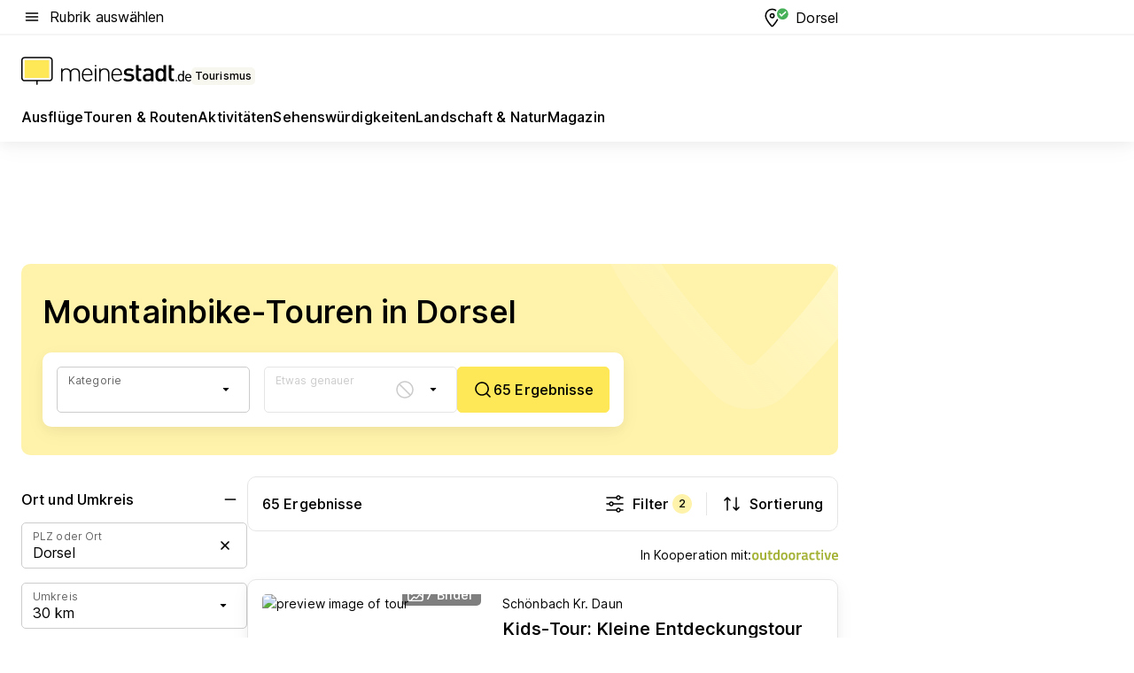

--- FILE ---
content_type: text/html; charset=utf-8
request_url: https://tourismus.meinestadt.de/dorsel/outdoor/radtouren/mountainbike-touren
body_size: 103093
content:
<!DOCTYPE html><html lang="de"><head><meta charset="UTF-8"><meta name="referrer" content="unsafe-url"><meta name="viewport" content="width=device-width, initial-scale=1.0"><meta http-equiv="X-UA-Compatible" content="ie=edge"><title>Mountainbike Touren in Dorsel &amp; Umgebung | Downhill Strecken</title><meta name="description" content="Die schönsten Outdoor Mountainbike Touren in Dorsel und Umgebung bei meinestadt.de! Jetzt Urlaub &amp; Mountainbike fahren verbinden!"><meta name="robots" content="noindex"><link rel="canonical" href="https://tourismus.meinestadt.de/dorsel/outdoor/radtouren/mountainbike-touren"><meta property="og:site_name" content="meinestadt.de"><meta property="og:locale" content="de_DE"><meta property="og:type" content="website"><meta property="twitter:site" content="@meinestadt.de"><meta property="twitter:site:id" content="18801608"><meta property="twitter:card" content="summary_large_image"><meta property="fb:app_id" content="1142750435829968"><meta property="fb:pages" content="64154755476"><link rel="dns-prefetch" href="https://image-resize.meinestadt.de"><link rel="dns-prefetch" href="https://cluster-services.meinestadt.de"><link rel="preconnect" href="https://image-resize.meinestadt.de"><link rel="preconnect" href="https://cluster-services.meinestadt.de"><link href="https://cluster-services.meinestadt.de/fonts/v1/inter/fonts.css" rel="stylesheet"><link rel="preload" href="//securepubads.g.doubleclick.net/tag/js/gpt.js" as="script"><style>/*! normalize.css v8.0.1 | MIT License | github.com/necolas/normalize.css */html{line-height:1.15;-webkit-text-size-adjust:100%}body{margin:0}main{display:block}h1{font-size:2em;margin:.67em 0}hr{box-sizing:content-box;height:0;overflow:visible}pre{font-family:monospace,monospace;font-size:1em}a{background-color:transparent}abbr[title]{border-bottom:none;text-decoration:underline;-webkit-text-decoration:underline dotted;text-decoration:underline dotted}b,strong{font-weight:bolder}code,kbd,samp{font-family:monospace,monospace;font-size:1em}small{font-size:80%}sub,sup{font-size:75%;line-height:0;position:relative;vertical-align:baseline}sub{bottom:-.25em}sup{top:-.5em}img{border-style:none}button,input,optgroup,select,textarea{font-family:inherit;font-size:100%;line-height:1.15;margin:0}button,input{overflow:visible}button,select{text-transform:none}[type=button],[type=reset],[type=submit],button{-webkit-appearance:button}[type=button]::-moz-focus-inner,[type=reset]::-moz-focus-inner,[type=submit]::-moz-focus-inner,button::-moz-focus-inner{border-style:none;padding:0}[type=button]:-moz-focusring,[type=reset]:-moz-focusring,[type=submit]:-moz-focusring,button:-moz-focusring{outline:1px dotted ButtonText}fieldset{padding:.35em .75em .625em}legend{box-sizing:border-box;color:inherit;display:table;max-width:100%;padding:0;white-space:normal}progress{vertical-align:baseline}textarea{overflow:auto}[type=checkbox],[type=radio]{box-sizing:border-box;padding:0}[type=number]::-webkit-inner-spin-button,[type=number]::-webkit-outer-spin-button{height:auto}[type=search]{-webkit-appearance:textfield;outline-offset:-2px}[type=search]::-webkit-search-decoration{-webkit-appearance:none}::-webkit-file-upload-button{-webkit-appearance:button;font:inherit}:-webkit-autofill{-webkit-text-fill-color:fieldtext}details{display:block}summary{display:list-item}[hidden],template{display:none}blockquote,body,dd,dl,fieldset,figure,h1,h2,h3,h4,h5,h6,hr,legend,ol,p,pre,ul{margin:0;padding:0}li>ol,li>ul{margin-bottom:0}table{border-collapse:collapse;border-spacing:0}fieldset{border:0;min-width:0}button,input,select{-webkit-appearance:none;-moz-appearance:none;appearance:none;background-color:transparent;border:0;color:#000;font-family:Inter,sans-serif;font-size:14px;letter-spacing:.1px;line-height:22px;margin:0;outline:none!important;padding:0}@media screen and (min-width:375px){button,input,select{font-size:14px;letter-spacing:.1px;line-height:22px}}@media screen and (min-width:1280px){button,input,select{font-size:14px;letter-spacing:.1px;line-height:22px}}button:disabled,input:disabled,select:disabled{opacity:1;-webkit-text-fill-color:currentColor}button[type=submit],input[type=submit],select[type=submit]{font-weight:400}textarea{background-color:transparent;border:0;padding:0;resize:none}html{box-sizing:border-box;font-size:10px;min-height:100%;overflow-y:scroll}html *{box-sizing:inherit}html :after,html :before{box-sizing:inherit;display:block}body{color:#000;font-family:Inter,sans-serif;font-size:14px;letter-spacing:.1px;line-height:22px;position:relative}@media screen and (min-width:375px){body{font-size:14px;letter-spacing:.1px;line-height:22px}}@media screen and (min-width:1280px){body{font-size:14px;letter-spacing:.1px;line-height:22px}}button:disabled,input[type=button]:disabled,input[type=submit]:disabled{cursor:not-allowed}*{-webkit-tap-highlight-color:rgba(0,0,0,0);-moz-tap-highlight-color:transparent}:focus,:hover{outline:none}input:-webkit-autofill,input:-webkit-autofill:active,input:-webkit-autofill:focus,input:-webkit-autofill:hover{-webkit-transition:color 9999s ease-out,background-color 9999s ease-out;-webkit-transition-delay:9999s}a{color:#000;text-decoration:none;text-decoration-line:none}a:active,a:focus,a:hover,a:visited{color:#000;text-decoration:none}h1{font-size:22px;letter-spacing:.1px;line-height:30px}@media screen and (min-width:375px){h1{font-size:26px;letter-spacing:.1px;line-height:34px}}@media screen and (min-width:1280px){h1{font-size:36px;letter-spacing:.1px;line-height:44px}}h2{font-size:20px;letter-spacing:.1px;line-height:28px}@media screen and (min-width:375px){h2{font-size:22px;letter-spacing:.1px;line-height:30px}}@media screen and (min-width:1280px){h2{font-size:28px;letter-spacing:.1px;line-height:36px}}h3{font-size:18px;letter-spacing:.1px;line-height:26px}@media screen and (min-width:375px){h3{font-size:18px;letter-spacing:.1px;line-height:26px}}@media screen and (min-width:1280px){h3{font-size:20px;letter-spacing:.1px;line-height:28px}}h4{font-size:16px;letter-spacing:.1px;line-height:24px}@media screen and (min-width:375px){h4{font-size:16px;letter-spacing:.1px;line-height:24px}}@media screen and (min-width:1280px){h4{font-size:16px;letter-spacing:.1px;line-height:24px}}h5{font-size:14px;letter-spacing:.1px;line-height:22px}@media screen and (min-width:375px){h5{font-size:14px;letter-spacing:.1px;line-height:22px}}@media screen and (min-width:1280px){h5{font-size:14px;letter-spacing:.1px;line-height:22px}}h6{font-size:14px;letter-spacing:.1px;line-height:22px}@media screen and (min-width:375px){h6{font-size:14px;letter-spacing:.1px;line-height:22px}}@media screen and (min-width:1280px){h6{font-size:14px;letter-spacing:.1px;line-height:22px}}html{bottom:0;left:0;overflow-x:hidden;position:relative;right:0;top:0;-webkit-overflow-scrolling:touch}@supports (scrollbar-gutter:stable){html{scrollbar-gutter:stable}}@supports not (scrollbar-gutter:stable){html{overflow-y:scroll}}html.-noScroll{overflow:hidden}html.-noScroll::-webkit-scrollbar{display:none}@supports not (scrollbar-gutter:stable){@media screen and (min-width:768px){html.-noScroll,html.-noScroll .ms-cookie-banner{padding-right:15px}}}html.-noScroll body{height:100%;overflow:hidden;width:100%}form{margin:0}select{-webkit-appearance:none}::-ms-clear{display:none}button:focus{outline:0!important}</style><style>.ms-defaultView{display:grid;grid-template-areas:"smartBanner smartBanner smartBanner" "header header header" "m0 m0 m0" "stage stage stage" ". main ." "footer footer footer";grid-template-rows:auto auto auto auto 1fr auto;min-height:100%;width:100%}@media screen and (min-width:768px){.ms-defaultView{grid-template-areas:"header header header" "header header header" ". p0 ." "stage stage skyRight" "skyLeft main skyRight" "footer footer footer";grid-template-rows:auto auto auto auto 1fr auto}}@media screen and (min-width:1280px){.ms-defaultView{grid-template-areas:"header header header" "header header header" ". p0 ." "stage stage stage" "skyLeft main skyRight" "footer footer footer";grid-template-rows:auto auto auto auto 1fr auto}}.ms-defaultView{grid-template-columns:0 minmax(0,768px) 0}@media screen and (min-width:768px){.ms-defaultView{grid-template-columns:0 768px 1fr}}@media screen and (min-width:1280px){.ms-defaultView{grid-template-columns:1fr 970px minmax(310px,1fr)}}@media screen and (min-width:1440px){.ms-defaultView{grid-template-columns:minmax(160px,1fr) 970px minmax(310px,1fr)}}@media screen and (min-width:1600px){.ms-defaultView{grid-template-columns:minmax(160px,1fr) 1140px minmax(310px,1fr)}}.ms-defaultView__smartBanner{grid-area:smartBanner}.ms-defaultView__header{grid-area:header;margin-bottom:24px}@media screen and (min-width:768px){.ms-defaultView__m0,.ms-defaultView__m9{display:none}}.ms-defaultView__m0{grid-area:m0;padding-bottom:5px;padding-top:5px}.ms-defaultView__p2,.ms-defaultView__p5{display:none;padding-bottom:10px}@media screen and (min-width:768px){.ms-defaultView__p2,.ms-defaultView__p5{display:block}}.ms-defaultView__p2{grid-area:skyRight}.ms-defaultView__p5{grid-area:skyLeft;justify-self:end;padding-right:10px}@media screen and (max-width:1440px){.ms-defaultView__p5{display:none}}.ms-defaultView__p0{display:none;grid-area:p0;justify-content:center}@media screen and (min-width:768px){.ms-defaultView__p0{display:flex}}.ms-defaultView__main{grid-area:main}.ms-defaultView__stage{grid-area:stage;z-index:5}.ms-defaultView__footer{grid-area:footer}.ms-defaultView__linkunits{margin-bottom:30px}.ms-defaultView.-hasStage .ms-defaultView__p2{padding-top:10px}.ms-defaultView.-hasStage .ms-defaultView__header{margin-bottom:0}@media screen and (min-width:1280px){.ms-defaultView.-hasStage .ms-defaultView__header{margin-bottom:24px}.ms-defaultView.-stageWithAds{grid-template-areas:"header header header" "header header header" ". p0 ." "skyLeft stage skyRight" "skyLeft main skyRight" "footer footer footer"}}.ms-header[data-v-3396afb3]{box-shadow:0 4px 12px 0 rgba(0,0,0,.04),0 7px 25px 0 rgba(0,0,0,.04);display:flex;flex-direction:column;position:relative;width:100%}@media screen and (min-width:1280px){.ms-header[data-v-3396afb3]{padding-bottom:8px}.ms-header[data-v-3396afb3]:before{background-color:#f5f5f5;content:"";display:block;height:2px;left:0;position:absolute;top:38px;width:100%;z-index:-1}}.ms-header__lowerSection[data-v-3396afb3],.ms-header__middleSection[data-v-3396afb3],.ms-header__upperSection[data-v-3396afb3]{display:grid;grid-template-areas:". content .";grid-template-columns:0 minmax(0,768px) 0}@media screen and (min-width:768px){.ms-header__lowerSection[data-v-3396afb3],.ms-header__middleSection[data-v-3396afb3],.ms-header__upperSection[data-v-3396afb3]{grid-template-columns:0 768px 1fr}}@media screen and (min-width:1280px){.ms-header__lowerSection[data-v-3396afb3],.ms-header__middleSection[data-v-3396afb3],.ms-header__upperSection[data-v-3396afb3]{grid-template-columns:1fr 970px minmax(310px,1fr)}}@media screen and (min-width:1440px){.ms-header__lowerSection[data-v-3396afb3],.ms-header__middleSection[data-v-3396afb3],.ms-header__upperSection[data-v-3396afb3]{grid-template-columns:minmax(160px,1fr) 970px minmax(310px,1fr)}}@media screen and (min-width:1600px){.ms-header__lowerSection[data-v-3396afb3],.ms-header__middleSection[data-v-3396afb3],.ms-header__upperSection[data-v-3396afb3]{grid-template-columns:minmax(160px,1fr) 1140px minmax(310px,1fr)}}@media screen and (min-width:1280px){.ms-header__middleSection[data-v-3396afb3]{background-color:#f7f6ef}}.ms-header__lowerSectionContent[data-v-3396afb3],.ms-header__middleSectionContent[data-v-3396afb3],.ms-header__upperSectionContent[data-v-3396afb3]{display:grid;grid-area:content}@media screen and (min-width:1280px){.ms-header__lowerSectionContent[data-v-3396afb3],.ms-header__middleSectionContent[data-v-3396afb3],.ms-header__upperSectionContent[data-v-3396afb3]{padding-left:24px;padding-right:24px}}.ms-header__upperSectionContent[data-v-3396afb3]{grid-template-areas:"burgerMenuBtn logo .";grid-template-columns:1fr 1fr 1fr}@media screen and (min-width:1280px){.ms-header__upperSectionContent[data-v-3396afb3]{font-size:16px;grid-template-areas:"burgerMenuBtn .";grid-template-columns:1fr auto;height:40px;letter-spacing:.1px;line-height:24px}}@media screen and (min-width:1280px) and (min-width:375px){.ms-header__upperSectionContent[data-v-3396afb3]{font-size:16px;letter-spacing:.1px;line-height:24px}}@media screen and (min-width:1280px) and (min-width:1280px){.ms-header__upperSectionContent[data-v-3396afb3]{font-size:16px;letter-spacing:.1px;line-height:24px}}.ms-header__middleSectionContent[data-v-3396afb3]{grid-template-areas:"relocation";grid-template-columns:1fr}@media screen and (min-width:1280px){.ms-header__lowerSectionContent[data-v-3396afb3]{grid-template-areas:"logo          linkArea" "nav           nav";grid-template-columns:auto 1fr}}.ms-header__metaActions[data-v-3396afb3]{align-items:center;display:flex;gap:24px;justify-content:center;justify-self:end}@media screen and (min-width:768px){.ms-header__metaActions[data-v-3396afb3]{justify-content:flex-end}}.ms-header__burgerMenu[data-v-3396afb3]{grid-area:burgerMenuBtn}.ms-header__linkArea[data-v-3396afb3]{grid-area:linkArea}.ms-header__logo[data-v-3396afb3]{grid-area:logo}.ms-header__navBar[data-v-3396afb3]{grid-area:nav}.ms-header__relocation[data-v-3396afb3]{background-color:#f7f6ef;border-radius:10px;grid-area:relocation;margin-bottom:16px;margin-left:16px;margin-right:16px}@media screen and (min-width:1280px){.ms-header__relocation[data-v-3396afb3]{border-radius:none;margin:0}}.ms-header__bookmark[data-v-3396afb3],.ms-header__login[data-v-3396afb3]{align-self:center;justify-self:end}.ms-header__relocationToggle[data-v-3396afb3]{align-self:center;justify-self:center}@media screen and (min-width:1280px){.ms-header__relocationToggle[data-v-3396afb3]{justify-self:end}}.ms-header.-noBorderTop[data-v-3396afb3]:before{content:none}.ms-header.-noBorderBottom[data-v-3396afb3]{border-bottom:0;margin-bottom:0}.ms-smartBanner[data-v-41f22f7c]{align-items:center;background-color:#333;color:#fff;display:flex;min-height:80px;padding:10px;position:relative}.ms-smartBanner__closeBtn[data-v-41f22f7c]{align-self:center;cursor:pointer;display:block;height:14px;width:14px}.ms-smartBanner__closeBtn[data-v-41f22f7c],.ms-smartBanner__cta[data-v-41f22f7c],.ms-smartBanner__logo[data-v-41f22f7c]{cursor:pointer}.ms-smartBanner__logo[data-v-41f22f7c]{border-radius:13px;display:block;height:50px;margin-left:5px;width:50px}@media screen and (min-width:375px){.ms-smartBanner__logo[data-v-41f22f7c]{height:60px;margin-left:10px;width:60px}}.ms-smartBanner__description[data-v-41f22f7c],.ms-smartBanner__name[data-v-41f22f7c],.ms-smartBanner__rating[data-v-41f22f7c]{font-size:12px;letter-spacing:.1px;line-height:20px}@media screen and (min-width:375px){.ms-smartBanner__description[data-v-41f22f7c],.ms-smartBanner__name[data-v-41f22f7c],.ms-smartBanner__rating[data-v-41f22f7c]{font-size:12px;letter-spacing:.1px;line-height:20px}}@media screen and (min-width:1280px){.ms-smartBanner__description[data-v-41f22f7c],.ms-smartBanner__name[data-v-41f22f7c],.ms-smartBanner__rating[data-v-41f22f7c]{font-size:12px;letter-spacing:.1px;line-height:20px}}.ms-smartBanner__name[data-v-41f22f7c]{font-weight:525}.ms-smartBanner__rating[data-v-41f22f7c]{margin-top:auto}.ms-smartBanner__cta[data-v-41f22f7c]{border:1px solid #fff;border-radius:3px;bottom:10px;box-sizing:border-box;font-size:14px;letter-spacing:.1px;line-height:22px;padding:5px 10px;position:absolute;right:10px;-webkit-user-select:none;-moz-user-select:none;user-select:none}@media screen and (min-width:375px){.ms-smartBanner__cta[data-v-41f22f7c]{font-size:14px;letter-spacing:.1px;line-height:22px}}@media screen and (min-width:1280px){.ms-smartBanner__cta[data-v-41f22f7c]{font-size:14px;letter-spacing:.1px;line-height:22px}}@media screen and (min-width:375px){.ms-smartBanner__cta[data-v-41f22f7c]{padding:5px 15px}}.ms-smartBanner__cta[data-v-41f22f7c],.ms-smartBanner__cta[data-v-41f22f7c]:visited{color:#fff}.ms-smartBanner__cta[data-v-41f22f7c]:active,.ms-smartBanner__cta[data-v-41f22f7c]:hover{background-color:#fff;border-color:#333;color:#333}.ms-smartBanner__textWrapper[data-v-41f22f7c]{display:flex;flex-direction:column;height:100%;margin-left:5px}@media screen and (min-width:375px){.ms-smartBanner__textWrapper[data-v-41f22f7c]{margin-left:10px}}.ms-smartBanner__star[data-v-41f22f7c]{display:inline;fill:#fc0;height:1em;width:1em}.ms-smartBanner__star+.ms-smartBanner__star[data-v-41f22f7c]{margin-left:1px}.ms-smartBanner__star.-empty[data-v-41f22f7c]{color:#fff}.ms-adPlace[data-v-7a86a1e5]{display:flex;justify-content:center;position:relative}.ms-adPlace__placement[data-v-7a86a1e5]{max-width:100%}.ms-adPlace.-p0[data-v-7a86a1e5]{padding-bottom:5px}.ms-adPlace.-p2[data-v-7a86a1e5]{justify-content:flex-start;padding-left:10px}.ms-adPlace.-p3[data-v-7a86a1e5],.ms-adPlace.-p4[data-v-7a86a1e5]{display:none;margin-bottom:20px;text-align:center;width:300px}@media screen and (min-width:768px){.ms-adPlace.-p3[data-v-7a86a1e5],.ms-adPlace.-p4[data-v-7a86a1e5]{display:block}}.ms-adPlace.-m0[data-v-7a86a1e5]{width:100%}.ms-adPlace.-m9[data-v-7a86a1e5]{position:fixed;top:0;z-index:7000000}.ms-adPlace.-m0sticky[data-v-7a86a1e5]{left:0;position:fixed;top:0;z-index:4000000}.ms-adPlace.-p2[data-v-7a86a1e5],.ms-adPlace.-sticky[data-v-7a86a1e5]{position:sticky;top:10px}.ms-adPlace.-c1[data-v-7a86a1e5],.ms-adPlace.-c2[data-v-7a86a1e5],.ms-adPlace.-c3[data-v-7a86a1e5]{align-items:center;display:flex;height:auto;justify-content:center;margin-left:-20px;margin-right:-20px;text-align:center}.ms-adPlace.-m1[data-v-7a86a1e5]:not(.-disturber),.ms-adPlace.-m2[data-v-7a86a1e5]:not(.-disturber),.ms-adPlace.-m3[data-v-7a86a1e5]:not(.-disturber),.ms-adPlace.-m4[data-v-7a86a1e5]:not(.-disturber),.ms-adPlace.-m5[data-v-7a86a1e5]:not(.-disturber),.ms-adPlace.-m6[data-v-7a86a1e5]:not(.-disturber),.ms-adPlace.-m7[data-v-7a86a1e5]:not(.-disturber),.ms-adPlace.-mx[data-v-7a86a1e5]:not(.-disturber),.ms-adPlace.-n0[data-v-7a86a1e5]:not(.-disturber),.ms-adPlace.-n1[data-v-7a86a1e5]:not(.-disturber),.ms-adPlace.-n2[data-v-7a86a1e5]:not(.-disturber),.ms-adPlace.-n3[data-v-7a86a1e5]:not(.-disturber),.ms-adPlace.-n4[data-v-7a86a1e5]:not(.-disturber),.ms-adPlace.-n5[data-v-7a86a1e5]:not(.-disturber){margin-bottom:20px}@media screen and (min-width:768px){.ms-adPlace.-mobile[data-v-7a86a1e5]{display:none}}.ms-adPlace.-desktop[data-v-7a86a1e5]{display:none}@media screen and (min-width:768px){.ms-adPlace.-desktop[data-v-7a86a1e5]{display:flex}}@charset "UTF-8";.dot[data-v-342a9404]:before{color:#ff5151;content:"●";font-size:18px;position:absolute;right:0;top:-6px}.ms-headerLogo__extraText--truncated[data-v-d9ea6298]{overflow:hidden;text-overflow:ellipsis;white-space:nowrap}.ms-headerLogo[data-v-d9ea6298]{display:flex;height:100%;justify-content:center;width:100%}@media screen and (min-width:1280px){.ms-headerLogo[data-v-d9ea6298]{height:auto;justify-content:flex-start;width:auto}}.ms-headerLogo__slogan[data-v-d9ea6298]{align-items:center;display:flex;flex-direction:column;padding-bottom:16px;padding-top:8px;position:relative}@media screen and (min-width:1280px){.ms-headerLogo__slogan[data-v-d9ea6298]{align-items:center;flex-direction:row;gap:8px;height:32px;justify-content:flex-start;margin:24px 0;padding-bottom:0;padding-top:0;position:relative}}.ms-headerLogo__svg[data-v-d9ea6298]{height:29px;max-width:174px;min-width:174px;width:174px}@media screen and (min-width:1280px){.ms-headerLogo__svg[data-v-d9ea6298]{height:100%;max-width:192px;width:192px}}.ms-headerLogo__channelLabel[data-v-d9ea6298]{align-self:flex-end;background-color:#f7f6ef;border-radius:5px;font-size:12px;font-weight:525;letter-spacing:.1px;line-height:20px;padding:1px 2px;-webkit-user-select:none;-moz-user-select:none;user-select:none}@media screen and (min-width:375px){.ms-headerLogo__channelLabel[data-v-d9ea6298]{font-size:12px;letter-spacing:.1px;line-height:20px}}@media screen and (min-width:1280px){.ms-headerLogo__channelLabel[data-v-d9ea6298]{align-self:center;font-size:12px;letter-spacing:.1px;line-height:20px;margin-top:auto;padding:0 4px;position:relative;right:auto;top:auto}}.ms-headerLogo__extraText[data-v-d9ea6298]{font-size:12px;letter-spacing:.1px;line-height:20px;margin-left:47px;margin-top:5px}@media screen and (min-width:375px){.ms-headerLogo__extraText[data-v-d9ea6298]{font-size:12px;letter-spacing:.1px;line-height:20px}}@media screen and (min-width:1280px){.ms-headerLogo__extraText[data-v-d9ea6298]{font-size:12px;letter-spacing:.1px;line-height:20px}}.ms-headerLogo__extraText--truncated[data-v-d9ea6298]{width:170px}.ms-headerLogo.-noLabel .ms-headerLogo__slogan[data-v-d9ea6298]{height:76px;justify-content:center;padding-bottom:0;padding-top:0}.ms-navBar[data-v-d1b54ae8],.ms-navBar__items[data-v-d1b54ae8]{max-width:100%;width:100%}.ms-navBar__items[data-v-d1b54ae8]{display:flex;flex-direction:row;gap:16px}@media screen and (min-width:1280px){.ms-navBar__items[data-v-d1b54ae8]{gap:32px}}.ms-navBar__item[data-v-d1b54ae8]{list-style:none;position:relative}.ms-navBar__item.-hidden[data-v-d1b54ae8]{opacity:0;pointer-events:none}.ms-navBar__itemLink[data-v-d1b54ae8]{color:#000;cursor:pointer;display:block;font-size:16px;font-weight:525;letter-spacing:.1px;line-height:24px;padding-bottom:8px}@media screen and (min-width:375px){.ms-navBar__itemLink[data-v-d1b54ae8]{font-size:16px;letter-spacing:.1px;line-height:24px}}@media screen and (min-width:1280px){.ms-navBar__itemLink[data-v-d1b54ae8]{font-size:16px;letter-spacing:.1px;line-height:24px}}.ms-navBar__itemLink[data-v-d1b54ae8]:after{border-radius:4px;bottom:0;content:"";height:4px;left:0;position:absolute;transform:scaleX(0);transform-origin:center;transition-duration:.3s;transition-property:background-color,transform;transition-timing-function:cubic-bezier(.4,0,.2,1);width:100%}.ms-navBar__itemLink.-active[data-v-d1b54ae8]:after,.ms-navBar__itemLink[data-v-d1b54ae8]:hover:after{background-color:#ffe857;transform:scaleX(1)}.ms-navBar__itemLink[data-v-d1b54ae8]:active:after{background-color:#fc0;transform:scaleX(1.1)}.ms-navBar__itemLink.-currentChannel[data-v-d1b54ae8]{pointer-events:none}.ms-navBar__itemLink.-currentChannel[data-v-d1b54ae8]:after{background-image:linear-gradient(#ffe857,#ffe857);background-size:100% 4px;border-radius:2px}.ms-navBar__itemLink.-hideHighlighting[data-v-d1b54ae8]:after{background-image:linear-gradient(180deg,#f5f5f5,#f5f5f5);background-size:0 4px}.ms-navBar__itemLink.-noPaddingRight[data-v-d1b54ae8]:hover:after{width:100%}.ms-navBar__itemLink.-noPaddingRight[data-v-d1b54ae8]:active:after{left:-4px;width:calc(100% + 8px)}.ms-navBar__itemLink.-noPaddingRight .ms-navBar__itemLinkText[data-v-d1b54ae8]{padding-right:5px;white-space:nowrap}.ms-navBar__itemLinkText[data-v-d1b54ae8]{white-space:nowrap}.ms-offcanvasNav[data-v-47fe3c3d]{position:relative;z-index:6000020}.ms-offcanvasNav[data-v-47fe3c3d]:before{background-color:#333;bottom:0;content:"";height:100vh;left:0;opacity:0;pointer-events:none;position:fixed;top:0;transition-duration:.3s;transition-property:opacity,-webkit-backdrop-filter;transition-property:backdrop-filter,opacity;transition-property:backdrop-filter,opacity,-webkit-backdrop-filter;transition-timing-function:cubic-bezier(.4,0,.2,1);width:100vw;will-change:backdrop-filter}@supports ((-webkit-backdrop-filter:blur()) or (backdrop-filter:blur())){.ms-offcanvasNav[data-v-47fe3c3d]:before{-webkit-backdrop-filter:blur(0);backdrop-filter:blur(0)}}.ms-offcanvasNav[data-v-47fe3c3d]:before{z-index:-1}.ms-offcanvasNav.-open .ms-offcanvasNav__drawer[data-v-47fe3c3d]{transform:translateX(0)}.ms-offcanvasNav.-open[data-v-47fe3c3d]:before{cursor:pointer;opacity:.75;pointer-events:all}@supports ((-webkit-backdrop-filter:blur()) or (backdrop-filter:blur())){.ms-offcanvasNav.-open[data-v-47fe3c3d]:before{-webkit-backdrop-filter:blur(1px);backdrop-filter:blur(1px)}}.ms-offcanvasNav__drawer[data-v-47fe3c3d]{background-color:#fff;bottom:0;display:flex;flex-direction:column;left:0;position:fixed;right:0;top:0;transform:translateX(-100%);transition:transform .3s cubic-bezier(.4,0,.2,1);width:100vw;z-index:0}@media screen and (min-width:768px){.ms-offcanvasNav__drawer[data-v-47fe3c3d]{width:320px}}.ms-offcanvasNav__layerWrapper[data-v-47fe3c3d]{display:flex;flex-grow:1;min-width:100%;overflow:hidden;position:relative;z-index:5}.ms-offcanvasNav__level0[data-v-47fe3c3d],.ms-offcanvasNav__level1[data-v-47fe3c3d]{bottom:0;display:flex;flex-direction:column;left:0;overflow:hidden;position:absolute;right:0;top:0;transition:transform .3s cubic-bezier(.4,0,.2,1)}.ms-offcanvasNav__level0[data-v-47fe3c3d]{transform:translateX(0)}.ms-offcanvasNav__level0.-open[data-v-47fe3c3d]{transform:translateX(-100%)}.ms-offcanvasNav__level1[data-v-47fe3c3d]{transform:translateX(100%)}.ms-offcanvasNav__level1.-open[data-v-47fe3c3d]{transform:translateX(0)}.ms-offcanvasNav__nav[data-v-47fe3c3d]{align-items:center;background-color:#fff;display:flex;justify-content:space-between;padding-left:32px;padding-right:32px;padding-top:32px;width:100%}.ms-offcanvasNav__icon[data-v-47fe3c3d]{height:24px;width:24px}.ms-offcanvasNav__backBtn[data-v-47fe3c3d],.ms-offcanvasNav__closeBtn[data-v-47fe3c3d]{align-items:center;cursor:pointer;display:flex;height:100%}.ms-offcanvasNav__backBtn+.ms-offcanvasNav__backBtn[data-v-47fe3c3d],.ms-offcanvasNav__backBtn+.ms-offcanvasNav__closeBtn[data-v-47fe3c3d],.ms-offcanvasNav__closeBtn+.ms-offcanvasNav__backBtn[data-v-47fe3c3d],.ms-offcanvasNav__closeBtn+.ms-offcanvasNav__closeBtn[data-v-47fe3c3d]{margin-left:auto}.ms-offcanvasNav__backBtn.-noPointer[data-v-47fe3c3d],.ms-offcanvasNav__closeBtn.-noPointer[data-v-47fe3c3d]{cursor:auto}.ms-offcanvasNav__headline[data-v-47fe3c3d],.ms-offcanvasNav__link[data-v-47fe3c3d]{flex-shrink:0}.ms-offcanvasNav__headline[data-v-47fe3c3d]{align-items:center;display:flex;flex-direction:column;font-size:18px;font-weight:525;letter-spacing:.1px;line-height:26px;padding-bottom:48px;padding-top:24px;text-align:center}@media screen and (min-width:375px){.ms-offcanvasNav__headline[data-v-47fe3c3d]{font-size:18px;letter-spacing:.1px;line-height:26px}}@media screen and (min-width:1280px){.ms-offcanvasNav__headline[data-v-47fe3c3d]{font-size:20px;letter-spacing:.1px;line-height:28px}}.ms-offcanvasNav__link[data-v-47fe3c3d]{align-items:center;cursor:pointer;display:flex;font-size:16px;font-weight:525;height:50px;justify-content:space-between;letter-spacing:.1px;line-height:24px;padding-left:32px;padding-right:32px;position:relative;width:100%}@media screen and (min-width:375px){.ms-offcanvasNav__link[data-v-47fe3c3d]{font-size:16px;letter-spacing:.1px;line-height:24px}}@media screen and (min-width:1280px){.ms-offcanvasNav__link[data-v-47fe3c3d]{font-size:16px;letter-spacing:.1px;line-height:24px}}.ms-offcanvasNav__link[data-v-47fe3c3d]:after{border-radius:2px;bottom:0;content:"";left:0;position:absolute;top:0;width:5px}.ms-offcanvasNav__link[data-v-47fe3c3d]:hover:after{background-color:#f1ede0}.ms-offcanvasNav__link.-active[data-v-47fe3c3d]{font-weight:525}.ms-offcanvasNav__link.-active[data-v-47fe3c3d]:after{background-color:#ffda00}.ms-offcanvasNav__body[data-v-47fe3c3d]{flex-shrink:1;overflow-y:auto;-webkit-overflow-scrolling:touch}.ms-offcanvasNav__btnArea[data-v-47fe3c3d]{box-shadow:0 4px 12px 0 rgba(0,0,0,.04),0 7px 25px 0 rgba(0,0,0,.04);display:flex;flex-direction:column;flex-shrink:0;gap:8px;justify-self:flex-end;margin-top:auto;padding:32px}.ms-offcanvasNav__cta[data-v-47fe3c3d]{align-items:center;background-color:#ffda00;display:flex;flex-grow:1;justify-content:center;min-height:50px;min-width:50%;padding-left:5px;padding-right:5px;text-align:center}.ms-offcanvasNav__cta.-secondary[data-v-47fe3c3d]{background:#fff}.ms-offcanvasNav__channelIcon[data-v-47fe3c3d]{background-color:#fbfaf7;border-radius:50%;margin-bottom:8px}.cs-bookmark-icon[data-v-3aada5eb]{display:block;position:relative}.cs-bookmark-icon[data-v-3aada5eb]:after{background-color:#f14165;border:2px solid #fff;border-radius:50%;content:"";height:10px;opacity:0;position:absolute;right:1px;top:1px;transition:opacity .2s cubic-bezier(.4,0,.2,1);width:10px}.cs-bookmark-icon__icon[data-v-3aada5eb]{height:24px;width:24px}.cs-bookmark-icon.-hasDot[data-v-3aada5eb]:after{opacity:1}.ms-textLink.-truncated .ms-textLink__textWrapper[data-v-38ea909b],.ms-textLink__suffix[data-v-38ea909b]{overflow:hidden;text-overflow:ellipsis;white-space:nowrap}.ms-textLink[data-v-38ea909b]{align-items:flex-start;cursor:pointer;display:flex}.ms-textLink .ms-textLink__text[data-v-38ea909b]{background-image:linear-gradient(#fc0,#fc0);background-position:50% 100%;background-repeat:no-repeat;background-size:0 2px;transition:background-size .3s ease-in}.ms-textLink:focus .ms-textLink__text[data-v-38ea909b],.ms-textLink:hover .ms-textLink__text[data-v-38ea909b]{background-size:100% 2px}.ms-textLink:active .ms-textLink__text[data-v-38ea909b]{background-image:linear-gradient(#fc0,#fc0);background-size:100% 2px}.ms-textLink__svg[data-v-38ea909b]{color:#fc0;display:inline-block;height:22px;margin-right:5px;min-width:12px;width:12px}@media screen and (min-width:768px){.ms-textLink__svg[data-v-38ea909b]{height:22px}}.ms-textLink.-copylink[data-v-38ea909b]{color:inherit;display:inline-block;font-size:inherit;font-weight:inherit}.ms-textLink.-copylink .ms-textLink__text[data-v-38ea909b]{background-image:linear-gradient(#fc0,#fc0);background-position:50% 100%;background-repeat:no-repeat;background-size:80% 2px;transition:background-size .3s ease-in}.ms-textLink.-copylink:focus .ms-textLink__text[data-v-38ea909b],.ms-textLink.-copylink:hover .ms-textLink__text[data-v-38ea909b]{background-size:100% 2px}.ms-textLink.-copylink:active .ms-textLink__text[data-v-38ea909b]{background-image:linear-gradient(#333,#333);background-size:100% 2px}.ms-textLink.-hyphens[data-v-38ea909b]{-webkit-hyphens:auto;hyphens:auto;word-break:normal}.ms-textLink.-anchorLink[data-v-38ea909b]{display:inline}.ms-textLink.-clickArea[data-v-38ea909b]:after{bottom:0;content:"";left:0;position:absolute;right:0;top:0}.ms-textLink__suffix[data-v-38ea909b]{color:#999;margin-left:5px}.ms-button[data-v-0cd7eb0c]{background-color:#ffda00;border:1px solid #ffda00;border-radius:3px;cursor:pointer;display:inline-block;height:50px;max-height:50px;min-height:50px;padding-left:30px;padding-right:30px;position:relative;transition-duration:.3s;transition-property:color,background-color,border-color;transition-timing-function:cubic-bezier(.4,0,.2,1);-webkit-user-select:none;-moz-user-select:none;user-select:none}.ms-button[data-v-0cd7eb0c]:active,.ms-button[data-v-0cd7eb0c]:focus,.ms-button[data-v-0cd7eb0c]:hover{background-color:#feba2e;border-color:#feba2e}.ms-button[data-v-0cd7eb0c]:disabled{background-color:#fced96;border-color:#fced96;color:#999;cursor:not-allowed}.ms-button[data-v-0cd7eb0c]:active:not(:disabled){transform:translateY(2px)}.ms-button__flexWrapper[data-v-0cd7eb0c]{align-items:center;display:flex;height:100%;justify-content:center}.ms-button__icon[data-v-0cd7eb0c]{height:25px;margin-right:10px;width:25px}.ms-button__loader[data-v-0cd7eb0c]{display:none;left:50%;position:absolute;top:50%;transform:translate(-50%,-50%)}.ms-button.-secondary[data-v-0cd7eb0c]{background-color:#f5f5f5;border-color:#ccc}.ms-button.-secondary[data-v-0cd7eb0c]:active,.ms-button.-secondary[data-v-0cd7eb0c]:focus,.ms-button.-secondary[data-v-0cd7eb0c]:hover{background-color:#ccc}.ms-button.-secondary[data-v-0cd7eb0c]:disabled{background-color:#f5f5f5}.ms-button.-inverted[data-v-0cd7eb0c]{background-color:transparent;border-color:#fff;color:#fff}.ms-button.-inverted[data-v-0cd7eb0c]:active,.ms-button.-inverted[data-v-0cd7eb0c]:focus,.ms-button.-inverted[data-v-0cd7eb0c]:hover{background-color:#fff;color:#333}.ms-button.-inverted[data-v-0cd7eb0c]:disabled{background-color:#f5f5f5}.ms-button.-small[data-v-0cd7eb0c]{height:30px;max-height:30px;min-height:30px}.ms-button.-noTextWrap[data-v-0cd7eb0c]{white-space:nowrap}.ms-button.-square[data-v-0cd7eb0c]{padding:0;width:50px}.ms-button.-loading .ms-button__flexWrapper[data-v-0cd7eb0c]{visibility:hidden}.ms-button.-loading .ms-button__loader[data-v-0cd7eb0c]{display:block}.cs-autocomplete-dropdown__wrapper[data-v-f6b38de5]{align-items:flex-end;border-radius:5px;border-style:solid;border-width:1px;display:flex;height:52px;padding:5px 12px;position:relative;--tw-border-opacity:1;border-color:rgb(204 204 204/var(--tw-border-opacity));transition-duration:.2s;transition-property:all;transition-timing-function:cubic-bezier(.4,0,.2,1)}.cs-autocomplete-dropdown__wrapper[data-v-f6b38de5]:hover{box-shadow:0 0 0 4px #f1ede0}.cs-autocomplete-dropdown__input[data-v-f6b38de5]{flex-grow:1;overflow:hidden;text-overflow:ellipsis;white-space:nowrap;width:100%}.cs-autocomplete-dropdown__label[data-v-f6b38de5]{left:12px;max-width:calc(100% - 24px);overflow:hidden;position:absolute;text-overflow:ellipsis;top:5px;transform:translateY(9px);white-space:nowrap;--tw-text-opacity:1;color:rgb(102 102 102/var(--tw-text-opacity));transition-duration:.2s;transition-property:all;transition-timing-function:cubic-bezier(.4,0,.2,1)}@media screen and (min-width:768px){.cs-autocomplete-dropdown__label[data-v-f6b38de5]{transform:translateY(9px)}}.cs-autocomplete-dropdown.-filled .cs-autocomplete-dropdown__label[data-v-f6b38de5],.cs-autocomplete-dropdown.-focus .cs-autocomplete-dropdown__label[data-v-f6b38de5]{font-size:12px;letter-spacing:.1px;line-height:20px;transform:translateY(0)}@media screen and (min-width:375px){.cs-autocomplete-dropdown.-filled .cs-autocomplete-dropdown__label[data-v-f6b38de5],.cs-autocomplete-dropdown.-focus .cs-autocomplete-dropdown__label[data-v-f6b38de5]{font-size:12px;letter-spacing:.1px;line-height:20px}}@media screen and (min-width:1280px){.cs-autocomplete-dropdown.-filled .cs-autocomplete-dropdown__label[data-v-f6b38de5],.cs-autocomplete-dropdown.-focus .cs-autocomplete-dropdown__label[data-v-f6b38de5]{font-size:12px;letter-spacing:.1px;line-height:20px}}.cs-autocomplete-dropdown.-focus .cs-autocomplete-dropdown__wrapper[data-v-f6b38de5]{box-shadow:0 0 0 4px #fff3ab;--tw-border-opacity:1;border-color:rgb(255 211 29/var(--tw-border-opacity))}.cs-autocomplete-dropdown.-error .cs-autocomplete-dropdown__input[data-v-f6b38de5]{width:calc(100% - 52px)}.cs-autocomplete-dropdown.-error .cs-autocomplete-dropdown__wrapper[data-v-f6b38de5]{box-shadow:0 0 0 4px #fccfd8;--tw-border-opacity:1;border-color:rgb(241 65 101/var(--tw-border-opacity))}.cs-autocomplete-dropdown.-error .cs-autocomplete-dropdown__label[data-v-f6b38de5],.cs-autocomplete-dropdown.-error .cs-autocomplete-dropdown__wrapper[data-v-f6b38de5]{--tw-text-opacity:1;color:rgb(241 65 101/var(--tw-text-opacity))}.cs-autocomplete-dropdown.-inactive[data-v-f6b38de5]{cursor:not-allowed}.cs-autocomplete-dropdown.-inactive .cs-autocomplete-dropdown__input[data-v-f6b38de5]{cursor:not-allowed;width:calc(100% - 52px)}.cs-autocomplete-dropdown.-inactive .cs-autocomplete-dropdown__wrapper[data-v-f6b38de5]{box-shadow:none;--tw-border-opacity:1;border-color:rgb(229 229 229/var(--tw-border-opacity))}.cs-autocomplete-dropdown.-inactive .cs-autocomplete-dropdown__label[data-v-f6b38de5],.cs-autocomplete-dropdown.-inactive .cs-autocomplete-dropdown__wrapper[data-v-f6b38de5]{--tw-text-opacity:1;color:rgb(204 204 204/var(--tw-text-opacity))}.mt-12[data-v-f6b38de5]{margin-top:12px}.ms-stars-rating__star[data-v-2cac27f2]{height:1em;width:1em}.ms-stars-rating__star+.ms-stars-rating__star[data-v-2cac27f2]{margin-left:1px}.cs-filterBar[data-v-974450fc]{align-items:center;display:flex;font-size:16px;font-weight:525;height:60px;justify-content:flex-end;letter-spacing:.1px;line-height:24px;padding:8px 16px}@media screen and (min-width:375px){.cs-filterBar[data-v-974450fc]{font-size:16px;letter-spacing:.1px;line-height:24px}}@media screen and (min-width:1280px){.cs-filterBar[data-v-974450fc]{font-size:16px;letter-spacing:.1px;line-height:24px}}.cs-filterBar__results[data-v-974450fc]{display:none;margin-right:auto}@media screen and (min-width:768px){.cs-filterBar__results[data-v-974450fc]{display:block}}.cs-filterBar__button[data-v-974450fc]{align-items:center;display:flex;height:100%;position:relative}.cs-filterBar__button.-filter[data-v-974450fc]{margin-right:auto}@media screen and (min-width:768px){.cs-filterBar__button.-filter[data-v-974450fc]{margin-right:0}}.cs-filterBar__icon[data-v-974450fc]{height:24px;margin-right:8px;width:24px}.cs-filterBar__filterAmount[data-v-974450fc]{align-items:center;border-radius:50%;display:flex;flex-shrink:0;font-size:12px;height:22px;justify-content:center;letter-spacing:.1px;line-height:20px;margin-left:4px;width:22px}@media screen and (min-width:375px){.cs-filterBar__filterAmount[data-v-974450fc]{font-size:12px;letter-spacing:.1px;line-height:20px}}@media screen and (min-width:1280px){.cs-filterBar__filterAmount[data-v-974450fc]{font-size:12px;letter-spacing:.1px;line-height:20px}}.cs-filterBar__divider[data-v-974450fc]{background-color:#e5e5e5;height:26px;margin-left:16px;margin-right:16px;width:1px}.cs-filterBar__divider.-bookmark[data-v-974450fc]{margin-right:6px}.cs-filterBar__bookmarkIcon[data-v-974450fc]{padding:10px}.cs-filterBar__sort[data-v-974450fc]{cursor:pointer;inset:0;opacity:0;position:absolute}.cs-modal[data-v-c7199f53]{align-items:flex-end;background-color:rgba(0,0,0,.5);display:flex;inset:0;justify-content:center;padding-top:16px;position:fixed;transition:opacity .3s cubic-bezier(.4,0,.2,1);z-index:6000025}@media screen and (min-width:768px){.cs-modal[data-v-c7199f53]{align-items:center;padding-bottom:64px;padding-top:64px}.cs-modal.-fullscreen[data-v-c7199f53]{padding-bottom:0}}@media screen and (min-width:1280px){.cs-modal.-fullscreen[data-v-c7199f53]{padding-top:24px}}.cs-modal.-fullscreen .cs-modal__dialog[data-v-c7199f53]{height:100%;max-height:none;width:100%}.cs-modal__dialog[data-v-c7199f53]{border-top-left-radius:10px;border-top-right-radius:10px;display:flex;flex-direction:column;max-height:100%;overflow:hidden;width:100%}@media screen and (min-width:768px){.cs-modal__dialog[data-v-c7199f53]{border-bottom-left-radius:10px;border-bottom-right-radius:10px;box-shadow:0 4px 12px 0 rgba(0,0,0,.04),0 7px 25px 0 rgba(0,0,0,.04);width:632px}}.cs-modal__head[data-v-c7199f53]{align-items:center;border-top-left-radius:10px;border-top-right-radius:10px;box-shadow:0 4px 12px 0 rgba(0,0,0,.04),0 7px 25px 0 rgba(0,0,0,.04);display:grid;grid-template-areas:"close title .";grid-template-columns:24px 1fr 24px;padding:16px}.cs-modal__close[data-v-c7199f53]{height:24px;width:24px}.cs-modal__title[data-v-c7199f53]{font-size:16px;font-weight:525;letter-spacing:.1px;line-height:24px;text-align:center}@media screen and (min-width:375px){.cs-modal__title[data-v-c7199f53]{font-size:16px;letter-spacing:.1px;line-height:24px}}@media screen and (min-width:1280px){.cs-modal__title[data-v-c7199f53]{font-size:16px;letter-spacing:.1px;line-height:24px}}.cs-modal__body[data-v-c7199f53]{height:100%;overflow-x:hidden;overflow-y:auto;padding:16px;width:100%}@media screen and (min-width:768px){.cs-modal__body[data-v-c7199f53]{padding:24px}}.cs-modal__footer[data-v-c7199f53]{background-color:#fff;box-shadow:0 4px 12px 0 rgba(0,0,0,.04),0 7px 25px 0 rgba(0,0,0,.04);display:flex;gap:16px;padding:16px}@media screen and (min-width:375px){.cs-modal__footer[data-v-c7199f53]{padding-left:24px;padding-right:24px}}@media screen and (min-width:768px){.cs-modal__footer[data-v-c7199f53]{justify-content:flex-end}}.cs-modal__footer.-two[data-v-c7199f53]{display:grid;grid-template-columns:1fr}@media screen and (min-width:375px){.cs-modal__footer.-two[data-v-c7199f53]{grid-template-columns:1fr 1fr;justify-content:unset}}.cs-modal__button[data-v-c7199f53]{width:100%}@media screen and (min-width:768px){.cs-modal__button[data-v-c7199f53]{width:auto}}.dialog-enter-from[data-v-c7199f53],.dialog-leave-to[data-v-c7199f53]{opacity:0;transform:translateY(100vh)}.dialog-enter-active[data-v-c7199f53],.dialog-leave-active[data-v-c7199f53]{transition:opacity .3s cubic-bezier(.4,0,.2,1),transform .3s cubic-bezier(.4,0,.2,1)}.w-custom[data-v-c9cd81b2]{width:260px}.custom-img-size{flex-shrink:0;height:100%;max-height:170px;-o-object-fit:cover;object-fit:cover;width:100%}@media screen and (min-width:768px){.custom-img-size{max-height:144px;width:200px}}@media screen and (min-width:1280px){.custom-img-size{max-height:184px;width:255px}}@media screen and (min-width:1600px){.custom-img-size{max-height:162px;width:225px}}.disabled-text[data-v-3100b0ad]{color:#ccc;-webkit-text-fill-color:#ccc}.ms-clickArea[data-v-0a2bb1bc],.ms-clickArea[data-v-0a2bb1bc]:focus,.ms-clickArea[data-v-0a2bb1bc]:hover,.ms-clickArea[data-v-0a2bb1bc]:visited{color:inherit}.ms-clickArea[data-v-0a2bb1bc]:after{bottom:0;content:"";display:block;left:0;position:absolute;right:0;top:0;z-index:10}.cs-dropdown__wrapper[data-v-485b4986]{align-items:flex-end;border-radius:5px;border-style:solid;border-width:1px;display:flex;height:52px;padding:5px 0 5px 12px;position:relative;--tw-border-opacity:1;border-color:rgb(204 204 204/var(--tw-border-opacity));transition-duration:.2s;transition-property:all;transition-timing-function:cubic-bezier(.4,0,.2,1)}.cs-dropdown__wrapper[data-v-485b4986]:hover{box-shadow:0 0 0 4px #f1ede0}.cs-dropdown__input[data-v-485b4986]{flex-grow:1;overflow:hidden;text-overflow:ellipsis;white-space:nowrap;width:100%}.cs-dropdown__label[data-v-485b4986]{left:12px;position:absolute;top:5px;transform:translateY(9px);--tw-text-opacity:1;color:rgb(102 102 102/var(--tw-text-opacity));transition-duration:.2s;transition-property:all;transition-timing-function:cubic-bezier(.4,0,.2,1)}@media screen and (min-width:768px){.cs-dropdown__label[data-v-485b4986]{transform:translateY(9px)}}.cs-dropdown__value[data-v-485b4986]{overflow:hidden;text-overflow:ellipsis;white-space:nowrap}.cs-dropdown.-filled .cs-dropdown__label[data-v-485b4986]{font-size:12px;letter-spacing:.1px;line-height:20px;transform:translateY(0)}@media screen and (min-width:375px){.cs-dropdown.-filled .cs-dropdown__label[data-v-485b4986]{font-size:12px;letter-spacing:.1px;line-height:20px}}@media screen and (min-width:1280px){.cs-dropdown.-filled .cs-dropdown__label[data-v-485b4986]{font-size:12px;letter-spacing:.1px;line-height:20px}}.cs-dropdown.-focus .cs-dropdown__wrapper[data-v-485b4986]{box-shadow:0 0 0 4px #fff3ab;--tw-border-opacity:1;border-color:rgb(255 211 29/var(--tw-border-opacity))}.cs-dropdown.-error .cs-dropdown__input[data-v-485b4986]{width:calc(100% - 52px)}.cs-dropdown.-error .cs-dropdown__wrapper[data-v-485b4986]{box-shadow:0 0 0 4px #fccfd8;--tw-border-opacity:1;border-color:rgb(241 65 101/var(--tw-border-opacity));fill:#f14165}.cs-dropdown.-error .cs-dropdown__label[data-v-485b4986],.cs-dropdown.-error .cs-dropdown__wrapper[data-v-485b4986]{--tw-text-opacity:1;color:rgb(241 65 101/var(--tw-text-opacity))}.cs-dropdown.-disabled[data-v-485b4986]{cursor:not-allowed}.cs-dropdown.-disabled .cs-dropdown__wrapper[data-v-485b4986]{box-shadow:none;--tw-border-opacity:1;border-color:rgb(229 229 229/var(--tw-border-opacity))}.cs-dropdown.-disabled .cs-dropdown__label[data-v-485b4986],.cs-dropdown.-disabled .cs-dropdown__wrapper[data-v-485b4986]{--tw-text-opacity:1;color:rgb(204 204 204/var(--tw-text-opacity))}.mt-12[data-v-485b4986]{margin-top:12px}.px-14[data-v-485b4986]{padding-left:14px;padding-right:14px}.transform-custom[data-v-485b4986]{transform:translateX(-5px)}.category-filter .cs-dropdown__value{overflow:hidden;text-overflow:ellipsis;white-space:nowrap}.custom-icon-size[data-v-3f48c70d]{min-height:38px;min-width:38px}.custom-padding[data-v-3f48c70d]{padding-bottom:7px;padding-top:7px}.closeIcon[data-v-3f48c70d],.input:checked~.label .openIcon[data-v-3f48c70d]{display:none}.input:checked~.label .closeIcon[data-v-3f48c70d]{display:block}.body[data-v-3f48c70d]{height:0;overflow:hidden}.input:checked~.body[data-v-3f48c70d]{height:auto;overflow:visible}.input:disabled:checked~.checkbox .dot[data-v-31af331c]{--tw-bg-opacity:1;background-color:rgb(229 229 229/var(--tw-bg-opacity))}.input:enabled:hover~.checkbox .dot[data-v-31af331c]{--tw-bg-opacity:1;background-color:rgb(227 220 196/var(--tw-bg-opacity))}.input:enabled:checked~.checkbox .dot[data-v-31af331c]{--tw-bg-opacity:1;background-color:rgb(255 211 29/var(--tw-bg-opacity))}.vertical-padding[data-v-31af331c]{padding-bottom:14px;padding-top:14px}.cs-combiInput[data-v-670cd6a3]{border:1px solid #ccc;border-radius:5px;display:flex;height:52px;position:relative}.cs-combiInput__input[data-v-670cd6a3]{flex-grow:1}.cs-combiInput__input[data-v-670cd6a3],.cs-combiInput__select[data-v-670cd6a3]{height:52px;margin:-1px;position:relative}.ci-input__wrapper[data-v-399550c8]{align-items:flex-end;border:1px solid #ccc;border-bottom-left-radius:5px;border-right-color:transparent;border-top-left-radius:5px;cursor:text;display:flex;height:52px;padding:5px 0 5px 12px;position:relative;transition:all .2s cubic-bezier(.4,0,.2,1);transition-property:transform,box-shadow,border-radius}.ci-input__wrapper[data-v-399550c8]:hover{border-bottom-right-radius:5px;border-right:1px solid #ccc;border-top-right-radius:5px;box-shadow:0 0 0 4px #f1ede0;z-index:2}.ci-input__input[data-v-399550c8]{flex-grow:1;overflow:hidden;text-overflow:ellipsis;white-space:nowrap;width:100%}.ci-input__label[data-v-399550c8]{color:#666;left:12px;position:absolute;top:5px;transform:translateY(9px);transition:all .2s cubic-bezier(.4,0,.2,1)}@media screen and (min-width:768px){.ci-input__label[data-v-399550c8]{transform:translateY(9px)}}.ci-input.-filled .ci-input__label[data-v-399550c8],.ci-input.-focus .ci-input__label[data-v-399550c8]{font-size:12px;letter-spacing:.1px;line-height:20px;transform:translateY(0)}@media screen and (min-width:375px){.ci-input.-filled .ci-input__label[data-v-399550c8],.ci-input.-focus .ci-input__label[data-v-399550c8]{font-size:12px;letter-spacing:.1px;line-height:20px}}@media screen and (min-width:1280px){.ci-input.-filled .ci-input__label[data-v-399550c8],.ci-input.-focus .ci-input__label[data-v-399550c8]{font-size:12px;letter-spacing:.1px;line-height:20px}}.ci-input.-focus .ci-input__wrapper[data-v-399550c8]{border-bottom-right-radius:5px;border-right:1px solid;border-color:#ffd31d;border-top-right-radius:5px;box-shadow:0 0 0 4px #fff3ab;z-index:1}.ci-select[data-v-6f946b16]{align-items:center;border:1px solid #ccc;border-bottom-right-radius:5px;border-left-color:transparent;border-top-right-radius:5px;display:flex;justify-content:center;position:relative;transition:all .2s cubic-bezier(.4,0,.2,1);transition-property:transform,box-shadow,border-radius}.ci-select[data-v-6f946b16]:after{background-color:#ccc;bottom:8px;content:"";left:-1px;position:absolute;top:8px;width:1px}.ci-select__select[data-v-6f946b16]{cursor:pointer;inset:0;opacity:0;position:absolute}.ci-select__icon[data-v-6f946b16]{height:24px;width:24px}.ci-select.-focus[data-v-6f946b16],.ci-select[data-v-6f946b16]:hover{background-color:#fff;border-bottom-left-radius:5px;border-left-style:solid;border-left-width:1px;border-top-left-radius:5px}.ci-select.-focus[data-v-6f946b16]:after,.ci-select[data-v-6f946b16]:hover:after{opacity:0}.ci-select[data-v-6f946b16]:hover{border-left-color:#ccc;box-shadow:0 0 0 4px #f1ede0;z-index:2}.ci-select.-focus[data-v-6f946b16]{border-color:#ffd31d;box-shadow:0 0 0 4px #fff3ab;z-index:1}.footer-grid[data-v-97186ed2]{display:grid;grid-template-areas:". content .";grid-template-columns:0 minmax(0,768px) 0}@media screen and (min-width:768px){.footer-grid[data-v-97186ed2]{grid-template-columns:0 768px 1fr}}@media screen and (min-width:1280px){.footer-grid[data-v-97186ed2]{grid-template-columns:1fr 970px minmax(310px,1fr)}}@media screen and (min-width:1440px){.footer-grid[data-v-97186ed2]{grid-template-columns:minmax(160px,1fr) 970px minmax(310px,1fr)}}@media screen and (min-width:1600px){.footer-grid[data-v-97186ed2]{grid-template-columns:minmax(160px,1fr) 1140px minmax(310px,1fr)}}.footer-grid__item[data-v-97186ed2]{grid-area:content}</style><style>/*! tailwindcss v3.4.3 | MIT License | https://tailwindcss.com*/*,:after,:before{border:0 solid #e5e7eb;box-sizing:border-box}:after,:before{--tw-content:""}:host,html{line-height:1.5;-webkit-text-size-adjust:100%;font-family:ui-sans-serif,system-ui,sans-serif,Apple Color Emoji,Segoe UI Emoji,Segoe UI Symbol,Noto Color Emoji;font-feature-settings:normal;font-variation-settings:normal;-moz-tab-size:4;-o-tab-size:4;tab-size:4;-webkit-tap-highlight-color:transparent}body{line-height:inherit;margin:0}hr{border-top-width:1px;color:inherit;height:0}abbr:where([title]){-webkit-text-decoration:underline dotted;text-decoration:underline dotted}h1,h2,h3,h4,h5,h6{font-size:inherit;font-weight:inherit}a{color:inherit;text-decoration:inherit}b,strong{font-weight:bolder}code,kbd,pre,samp{font-family:ui-monospace,SFMono-Regular,Menlo,Monaco,Consolas,Liberation Mono,Courier New,monospace;font-feature-settings:normal;font-size:1em;font-variation-settings:normal}small{font-size:80%}sub,sup{font-size:75%;line-height:0;position:relative;vertical-align:baseline}sub{bottom:-.25em}sup{top:-.5em}table{border-collapse:collapse;border-color:inherit;text-indent:0}button,input,optgroup,select,textarea{color:inherit;font-family:inherit;font-feature-settings:inherit;font-size:100%;font-variation-settings:inherit;font-weight:inherit;letter-spacing:inherit;line-height:inherit;margin:0;padding:0}button,select{text-transform:none}button,input:where([type=button]),input:where([type=reset]),input:where([type=submit]){-webkit-appearance:button;background-color:transparent;background-image:none}:-moz-focusring{outline:auto}:-moz-ui-invalid{box-shadow:none}progress{vertical-align:baseline}::-webkit-inner-spin-button,::-webkit-outer-spin-button{height:auto}[type=search]{-webkit-appearance:textfield;outline-offset:-2px}::-webkit-search-decoration{-webkit-appearance:none}::-webkit-file-upload-button{-webkit-appearance:button;font:inherit}summary{display:list-item}blockquote,dd,dl,figure,h1,h2,h3,h4,h5,h6,hr,p,pre{margin:0}fieldset{margin:0}fieldset,legend{padding:0}menu,ol,ul{list-style:none;margin:0;padding:0}dialog{padding:0}textarea{resize:vertical}input::-moz-placeholder,textarea::-moz-placeholder{color:#9ca3af;opacity:1}input::placeholder,textarea::placeholder{color:#9ca3af;opacity:1}[role=button],button{cursor:pointer}:disabled{cursor:default}audio,canvas,embed,iframe,img,object,svg,video{display:block;vertical-align:middle}img,video{height:auto;max-width:100%}[hidden]{display:none}*,:after,:before{--tw-border-spacing-x:0;--tw-border-spacing-y:0;--tw-translate-x:0;--tw-translate-y:0;--tw-rotate:0;--tw-skew-x:0;--tw-skew-y:0;--tw-scale-x:1;--tw-scale-y:1;--tw-pan-x: ;--tw-pan-y: ;--tw-pinch-zoom: ;--tw-scroll-snap-strictness:proximity;--tw-gradient-from-position: ;--tw-gradient-via-position: ;--tw-gradient-to-position: ;--tw-ordinal: ;--tw-slashed-zero: ;--tw-numeric-figure: ;--tw-numeric-spacing: ;--tw-numeric-fraction: ;--tw-ring-inset: ;--tw-ring-offset-width:0px;--tw-ring-offset-color:#fff;--tw-ring-color:rgba(59,130,246,.5);--tw-ring-offset-shadow:0 0 #0000;--tw-ring-shadow:0 0 #0000;--tw-shadow:0 0 #0000;--tw-shadow-colored:0 0 #0000;--tw-blur: ;--tw-brightness: ;--tw-contrast: ;--tw-grayscale: ;--tw-hue-rotate: ;--tw-invert: ;--tw-saturate: ;--tw-sepia: ;--tw-drop-shadow: ;--tw-backdrop-blur: ;--tw-backdrop-brightness: ;--tw-backdrop-contrast: ;--tw-backdrop-grayscale: ;--tw-backdrop-hue-rotate: ;--tw-backdrop-invert: ;--tw-backdrop-opacity: ;--tw-backdrop-saturate: ;--tw-backdrop-sepia: ;--tw-contain-size: ;--tw-contain-layout: ;--tw-contain-paint: ;--tw-contain-style: }::backdrop{--tw-border-spacing-x:0;--tw-border-spacing-y:0;--tw-translate-x:0;--tw-translate-y:0;--tw-rotate:0;--tw-skew-x:0;--tw-skew-y:0;--tw-scale-x:1;--tw-scale-y:1;--tw-pan-x: ;--tw-pan-y: ;--tw-pinch-zoom: ;--tw-scroll-snap-strictness:proximity;--tw-gradient-from-position: ;--tw-gradient-via-position: ;--tw-gradient-to-position: ;--tw-ordinal: ;--tw-slashed-zero: ;--tw-numeric-figure: ;--tw-numeric-spacing: ;--tw-numeric-fraction: ;--tw-ring-inset: ;--tw-ring-offset-width:0px;--tw-ring-offset-color:#fff;--tw-ring-color:rgba(59,130,246,.5);--tw-ring-offset-shadow:0 0 #0000;--tw-ring-shadow:0 0 #0000;--tw-shadow:0 0 #0000;--tw-shadow-colored:0 0 #0000;--tw-blur: ;--tw-brightness: ;--tw-contrast: ;--tw-grayscale: ;--tw-hue-rotate: ;--tw-invert: ;--tw-saturate: ;--tw-sepia: ;--tw-drop-shadow: ;--tw-backdrop-blur: ;--tw-backdrop-brightness: ;--tw-backdrop-contrast: ;--tw-backdrop-grayscale: ;--tw-backdrop-hue-rotate: ;--tw-backdrop-invert: ;--tw-backdrop-opacity: ;--tw-backdrop-saturate: ;--tw-backdrop-sepia: ;--tw-contain-size: ;--tw-contain-layout: ;--tw-contain-paint: ;--tw-contain-style: }.container{width:100%}@media (min-width:0px){.container{max-width:0}}@media (min-width:375px){.container{max-width:375px}}@media (min-width:768px){.container{max-width:768px}}@media (min-width:1280px){.container{max-width:1280px}}@media (min-width:1440px){.container{max-width:1440px}}@media (min-width:1600px){.container{max-width:1600px}}.pointer-events-none{pointer-events:none}.\!visible{visibility:visible!important}.visible{visibility:visible}.invisible{visibility:hidden}.fixed{position:fixed}.absolute{position:absolute}.relative{position:relative}.sticky{position:sticky}.inset-0{inset:0}.-left-16{left:-16px}.-left-\[19px\]{left:-19px}.-right-16{right:-16px}.-right-\[19px\]{right:-19px}.-top-10{top:-10px}.-top-16{top:-16px}.bottom-0{bottom:0}.bottom-1{bottom:1px}.bottom-10{bottom:10px}.bottom-16{bottom:16px}.bottom-32{bottom:32px}.bottom-8{bottom:8px}.bottom-96{bottom:96px}.left-0{left:0}.left-1\/2{left:50%}.left-10{left:10px}.left-16{left:16px}.left-24{left:24px}.left-32{left:32px}.left-\[50\%\]{left:50%}.right-0{right:0}.right-10{right:10px}.right-15{right:15px}.right-16{right:16px}.right-24{right:24px}.right-8{right:8px}.top-0{top:0}.top-1\/2{top:50%}.top-10{top:10px}.top-16{top:16px}.top-8{top:8px}.top-full{top:100%}.isolate{isolation:isolate}.z-background{z-index:-1}.z-content{z-index:0}.z-content-control{z-index:5}.z-content-dropdown{z-index:30}.z-content-linkarea{z-index:10}.z-content-swimminglink{z-index:15}.z-content-tabcontent{z-index:20}.z-expanding-ad{z-index:5000}.z-expanding-nav{z-index:5000000}.z-overlay-canvas{z-index:6000000}.z-overlay-canvas-modal{z-index:6000025}.order-2{order:2}.col-span-12{grid-column:span 12/span 12}.col-span-4{grid-column:span 4/span 4}.col-span-full{grid-column:1/-1}.col-start-2{grid-column-start:2}.col-end-2{grid-column-end:2}.m-16{margin:16px}.m-8{margin:8px}.mx-\[6px\]{margin-left:6px;margin-right:6px}.my-30{margin-bottom:30px;margin-top:30px}.\!mb-0{margin-bottom:0!important}.-ml-30{margin-left:-30px}.-mt-30{margin-top:-30px}.mb-0{margin-bottom:0}.mb-10{margin-bottom:10px}.mb-15{margin-bottom:15px}.mb-16{margin-bottom:16px}.mb-20{margin-bottom:20px}.mb-24{margin-bottom:24px}.mb-25{margin-bottom:25px}.mb-30{margin-bottom:30px}.mb-32{margin-bottom:32px}.mb-4{margin-bottom:4px}.mb-40{margin-bottom:40px}.mb-48{margin-bottom:48px}.mb-5{margin-bottom:5px}.mb-56{margin-bottom:56px}.mb-60{margin-bottom:60px}.mb-64{margin-bottom:64px}.mb-8{margin-bottom:8px}.mb-auto{margin-bottom:auto}.ml-16{margin-left:16px}.ml-4{margin-left:4px}.ml-5{margin-left:5px}.ml-8{margin-left:8px}.ml-auto{margin-left:auto}.mr-0{margin-right:0}.mr-10{margin-right:10px}.mr-15{margin-right:15px}.mr-16{margin-right:16px}.mr-20{margin-right:20px}.mr-24{margin-right:24px}.mr-30{margin-right:30px}.mr-4{margin-right:4px}.mr-40{margin-right:40px}.mr-5{margin-right:5px}.mr-64{margin-right:64px}.mr-8{margin-right:8px}.mr-auto{margin-right:auto}.mt-10{margin-top:10px}.mt-12{margin-top:3rem}.mt-15{margin-top:15px}.mt-16{margin-top:16px}.mt-20{margin-top:20px}.mt-24{margin-top:24px}.mt-30{margin-top:30px}.mt-32{margin-top:32px}.mt-4{margin-top:4px}.mt-40{margin-top:40px}.mt-5{margin-top:5px}.mt-60{margin-top:60px}.mt-8{margin-top:8px}.mt-auto{margin-top:auto}.line-clamp-1{-webkit-line-clamp:1}.line-clamp-1,.line-clamp-3{display:-webkit-box;overflow:hidden;-webkit-box-orient:vertical}.line-clamp-3{-webkit-line-clamp:3}.block{display:block}.inline-block{display:inline-block}.inline{display:inline}.flex{display:flex}.inline-flex{display:inline-flex}.table{display:table}.grid{display:grid}.hidden{display:none}.aspect-\[1240\/700\]{aspect-ratio:1240/700}.aspect-\[720\/360\]{aspect-ratio:720/360}.size-24{height:24px;width:24px}.size-72{height:72px;width:72px}.size-\[10px\]{height:10px;width:10px}.h-1{height:1px}.h-10{height:10px}.h-100{height:100px}.h-16{height:16px}.h-24{height:24px}.h-25{height:25px}.h-32{height:32px}.h-38{height:38px}.h-4{height:4px}.h-40{height:40px}.h-48{height:48px}.h-50{height:50px}.h-52{height:52px}.h-56{height:56px}.h-60{height:60px}.h-64{height:64px}.h-72{height:72px}.h-96{height:96px}.h-\[120px\]{height:120px}.h-\[150px\]{height:150px}.h-\[200vh\]{height:200vh}.h-\[220px\]{height:220px}.h-\[34px\]{height:34px}.h-\[44px\]{height:44px}.h-\[60vh\]{height:60vh}.h-auto{height:auto}.h-full{height:100%}.h-lh-text-desktop{height:22px}.h-lh-text-l-desktop{height:24px}.h-lh-text-mobile{height:22px}.h-screen{height:100vh}.max-h-24{max-height:24px}.max-h-\[360px\]{max-height:360px}.max-h-full{max-height:100%}.max-h-screen{max-height:100vh}.min-h-100{min-height:100px}.min-h-24{min-height:24px}.min-h-38{min-height:38px}.min-h-\[600px\]{min-height:600px}.w-1{width:1px}.w-1\/2{width:50%}.w-10{width:10px}.w-100{width:100px}.w-16{width:16px}.w-2{width:2px}.w-24{width:24px}.w-25{width:25px}.w-32{width:32px}.w-38{width:38px}.w-4\/5{width:80%}.w-40{width:40px}.w-48{width:48px}.w-50{width:50px}.w-52{width:52px}.w-56{width:56px}.w-60{width:60px}.w-64{width:64px}.w-72{width:72px}.w-80{width:80px}.w-96{width:96px}.w-\[150px\]{width:150px}.w-\[195px\]{width:195px}.w-\[200px\]{width:200px}.w-\[240px\]{width:240px}.w-\[255px\]{width:255px}.w-\[300px\]{width:300px}.w-\[34px\]{width:34px}.w-\[44px\]{width:44px}.w-auto{width:auto}.w-full{width:100%}.w-lh-text-desktop{width:22px}.w-lh-text-l-desktop{width:24px}.w-lh-text-mobile{width:22px}.w-screen{width:100vw}.min-w-1\/2{min-width:50%}.min-w-24{min-width:24px}.min-w-38{min-width:38px}.min-w-40{min-width:40px}.min-w-52{min-width:52px}.min-w-96{min-width:96px}.min-w-\[150px\]{min-width:150px}.min-w-fit{min-width:-moz-fit-content;min-width:fit-content}.max-w-24{max-width:24px}.max-w-\[500px\]{max-width:500px}.max-w-\[768px\]{max-width:768px}.max-w-full{max-width:100%}.flex-1{flex:1 1 0%}.flex-shrink{flex-shrink:1}.flex-shrink-0,.shrink-0{flex-shrink:0}.flex-grow,.grow{flex-grow:1}.border-collapse{border-collapse:collapse}.border-spacing-1{--tw-border-spacing-x:1px;--tw-border-spacing-y:1px;border-spacing:var(--tw-border-spacing-x) var(--tw-border-spacing-y)}.-translate-x-1\/2{--tw-translate-x:-50%}.-translate-x-1\/2,.-translate-y-1\/2{transform:translate(var(--tw-translate-x),var(--tw-translate-y)) rotate(var(--tw-rotate)) skewX(var(--tw-skew-x)) skewY(var(--tw-skew-y)) scaleX(var(--tw-scale-x)) scaleY(var(--tw-scale-y))}.-translate-y-1\/2{--tw-translate-y:-50%}.-translate-y-\[120\%\]{--tw-translate-y:-120%}.-translate-y-\[120\%\],.translate-x-full{transform:translate(var(--tw-translate-x),var(--tw-translate-y)) rotate(var(--tw-rotate)) skewX(var(--tw-skew-x)) skewY(var(--tw-skew-y)) scaleX(var(--tw-scale-x)) scaleY(var(--tw-scale-y))}.translate-x-full{--tw-translate-x:100%}.translate-y-2{--tw-translate-y:2px}.translate-y-2,.translate-y-8{transform:translate(var(--tw-translate-x),var(--tw-translate-y)) rotate(var(--tw-rotate)) skewX(var(--tw-skew-x)) skewY(var(--tw-skew-y)) scaleX(var(--tw-scale-x)) scaleY(var(--tw-scale-y))}.translate-y-8{--tw-translate-y:8px}.-rotate-90{--tw-rotate:-90deg}.-rotate-90,.rotate-180{transform:translate(var(--tw-translate-x),var(--tw-translate-y)) rotate(var(--tw-rotate)) skewX(var(--tw-skew-x)) skewY(var(--tw-skew-y)) scaleX(var(--tw-scale-x)) scaleY(var(--tw-scale-y))}.rotate-180{--tw-rotate:180deg}.rotate-90{--tw-rotate:90deg}.rotate-90,.transform{transform:translate(var(--tw-translate-x),var(--tw-translate-y)) rotate(var(--tw-rotate)) skewX(var(--tw-skew-x)) skewY(var(--tw-skew-y)) scaleX(var(--tw-scale-x)) scaleY(var(--tw-scale-y))}.cursor-not-allowed{cursor:not-allowed}.cursor-pointer{cursor:pointer}.select-none{-webkit-user-select:none;-moz-user-select:none;user-select:none}.resize{resize:both}.scroll-mt-8{scroll-margin-top:8px}.list-outside{list-style-position:outside}.list-disc{list-style-type:disc}.columns-3{-moz-columns:3;column-count:3}.auto-rows-fr{grid-auto-rows:minmax(0,1fr)}.grid-cols-1{grid-template-columns:repeat(1,minmax(0,1fr))}.grid-cols-2{grid-template-columns:repeat(2,minmax(0,1fr))}.grid-cols-4{grid-template-columns:repeat(4,minmax(0,1fr))}.grid-cols-5{grid-template-columns:repeat(5,minmax(0,1fr))}.grid-cols-7{grid-template-columns:repeat(7,minmax(0,1fr))}.grid-rows-2{grid-template-rows:repeat(2,minmax(0,1fr))}.flex-row{flex-direction:row}.flex-col{flex-direction:column}.flex-col-reverse{flex-direction:column-reverse}.flex-wrap{flex-wrap:wrap}.content-center{align-content:center}.items-center{align-items:center}.justify-start{justify-content:flex-start}.justify-end{justify-content:flex-end}.justify-center{justify-content:center}.justify-between{justify-content:space-between}.gap-1{gap:1px}.gap-10{gap:10px}.gap-15{gap:15px}.gap-16{gap:16px}.gap-20{gap:20px}.gap-24{gap:24px}.gap-32{gap:32px}.gap-4{gap:4px}.gap-50{gap:50px}.gap-56{gap:56px}.gap-64{gap:64px}.gap-8{gap:8px}.gap-x-16{-moz-column-gap:16px;column-gap:16px}.gap-x-24{-moz-column-gap:24px;column-gap:24px}.gap-x-8{-moz-column-gap:8px;column-gap:8px}.gap-y-16{row-gap:16px}.gap-y-24{row-gap:24px}.gap-y-8{row-gap:8px}.space-y-16>:not([hidden])~:not([hidden]){--tw-space-y-reverse:0;margin-bottom:calc(16px*var(--tw-space-y-reverse));margin-top:calc(16px*(1 - var(--tw-space-y-reverse)))}.space-y-24>:not([hidden])~:not([hidden]){--tw-space-y-reverse:0;margin-bottom:calc(24px*var(--tw-space-y-reverse));margin-top:calc(24px*(1 - var(--tw-space-y-reverse)))}.self-start{align-self:flex-start}.self-end{align-self:flex-end}.self-center{align-self:center}.justify-self-start{justify-self:start}.justify-self-end{justify-self:end}.justify-self-center{justify-self:center}.overflow-auto{overflow:auto}.overflow-hidden{overflow:hidden}.overflow-x-scroll{overflow-x:scroll}.overflow-y-scroll{overflow-y:scroll}.truncate{overflow:hidden;white-space:nowrap}.text-ellipsis,.truncate{text-overflow:ellipsis}.hyphens-auto{-webkit-hyphens:auto;hyphens:auto}.whitespace-nowrap{white-space:nowrap}.text-pretty{text-wrap:pretty}.break-words{overflow-wrap:break-word}.rounded{border-radius:3px}.rounded-10{border-radius:10px}.rounded-\[4px\]{border-radius:4px}.rounded-full{border-radius:9999px}.rounded-normal{border-radius:5px}.rounded-b-10{border-bottom-left-radius:10px;border-bottom-right-radius:10px}.rounded-t-10{border-top-left-radius:10px;border-top-right-radius:10px}.rounded-t-none{border-top-left-radius:0;border-top-right-radius:0}.rounded-tl-normal{border-top-left-radius:5px}.border{border-width:1px}.border-2{border-width:2px}.border-b{border-bottom-width:1px}.border-b-2{border-bottom-width:2px}.border-t{border-top-width:1px}.border-solid{border-style:solid}.border-dashed{border-style:dashed}.border-none{border-style:none}.\!border-color-alert-negative-100{--tw-border-opacity:1!important;border-color:rgb(241 65 101/var(--tw-border-opacity))!important}.\!border-color-neutral-grey-10{--tw-border-opacity:1!important;border-color:rgb(229 229 229/var(--tw-border-opacity))!important}.border-anthracite{--tw-border-opacity:1;border-color:rgb(51 51 51/var(--tw-border-opacity))}.border-black{--tw-border-opacity:1;border-color:rgb(0 0 0/var(--tw-border-opacity))}.border-color-alert-negative{--tw-border-opacity:1;border-color:rgb(241 65 101/var(--tw-border-opacity))}.border-color-brand-beige-100{--tw-border-opacity:1;border-color:rgb(241 237 224/var(--tw-border-opacity))}.border-color-brand-yellow-100{--tw-border-opacity:1;border-color:rgb(255 232 87/var(--tw-border-opacity))}.border-color-brand-yellow-200{--tw-border-opacity:1;border-color:rgb(255 211 29/var(--tw-border-opacity))}.border-color-brand-yellow-50{--tw-border-opacity:1;border-color:rgb(255 243 171/var(--tw-border-opacity))}.border-color-greyscale-100{--tw-border-opacity:1;border-color:rgb(229 229 229/var(--tw-border-opacity))}.border-color-greyscale-200{--tw-border-opacity:1;border-color:rgb(204 204 204/var(--tw-border-opacity))}.border-color-neutral-black{--tw-border-opacity:1;border-color:rgb(0 0 0/var(--tw-border-opacity))}.border-color-neutral-grey-10{--tw-border-opacity:1;border-color:rgb(229 229 229/var(--tw-border-opacity))}.border-color-neutral-grey-20{--tw-border-opacity:1;border-color:rgb(204 204 204/var(--tw-border-opacity))}.border-color-neutral-white{--tw-border-opacity:1;border-color:rgb(255 255 255/var(--tw-border-opacity))}.border-gray-200{--tw-border-opacity:1;border-color:rgb(229 231 235/var(--tw-border-opacity))}.border-navigray{--tw-border-opacity:1;border-color:rgb(68 68 68/var(--tw-border-opacity))}.border-red{--tw-border-opacity:1;border-color:rgb(255 81 81/var(--tw-border-opacity))}.border-silver{--tw-border-opacity:1;border-color:rgb(204 204 204/var(--tw-border-opacity))}.border-white{--tw-border-opacity:1;border-color:rgb(255 255 255/var(--tw-border-opacity))}.border-wildsand{--tw-border-opacity:1;border-color:rgb(229 229 229/var(--tw-border-opacity))}.border-y-color-neutral-grey-10{--tw-border-opacity:1;border-bottom-color:rgb(229 229 229/var(--tw-border-opacity));border-top-color:rgb(229 229 229/var(--tw-border-opacity))}.border-r-color-neutral-grey-10{--tw-border-opacity:1;border-right-color:rgb(229 229 229/var(--tw-border-opacity))}.bg-\[hotpink\]{--tw-bg-opacity:1;background-color:rgb(255 105 180/var(--tw-bg-opacity))}.bg-alabaster{--tw-bg-opacity:1;background-color:rgb(245 245 245/var(--tw-bg-opacity))}.bg-anthracite{--tw-bg-opacity:1;background-color:rgb(51 51 51/var(--tw-bg-opacity))}.bg-black{--tw-bg-opacity:1;background-color:rgb(0 0 0/var(--tw-bg-opacity))}.bg-black\/50{background-color:rgba(0,0,0,.5)}.bg-color-alert-information-100{--tw-bg-opacity:1;background-color:rgb(109 160 199/var(--tw-bg-opacity))}.bg-color-alert-information-25{--tw-bg-opacity:1;background-color:rgb(218 231 241/var(--tw-bg-opacity))}.bg-color-alert-negative-100{--tw-bg-opacity:1;background-color:rgb(241 65 101/var(--tw-bg-opacity))}.bg-color-alert-negative-25{--tw-bg-opacity:1;background-color:rgb(251 207 216/var(--tw-bg-opacity))}.bg-color-alert-pending-100{--tw-bg-opacity:1;background-color:rgb(241 164 65/var(--tw-bg-opacity))}.bg-color-alert-positive,.bg-color-alert-positive-100{--tw-bg-opacity:1;background-color:rgb(70 177 88/var(--tw-bg-opacity))}.bg-color-brand-beige-100{--tw-bg-opacity:1;background-color:rgb(241 237 224/var(--tw-bg-opacity))}.bg-color-brand-beige-200{--tw-bg-opacity:1;background-color:rgb(227 220 196/var(--tw-bg-opacity))}.bg-color-brand-beige-50{--tw-bg-opacity:1;background-color:rgb(247 246 239/var(--tw-bg-opacity))}.bg-color-brand-beige-75{--tw-bg-opacity:1;background-color:rgb(245 242 232/var(--tw-bg-opacity))}.bg-color-brand-yellow-100{--tw-bg-opacity:1;background-color:rgb(255 232 87/var(--tw-bg-opacity))}.bg-color-brand-yellow-200{--tw-bg-opacity:1;background-color:rgb(255 211 29/var(--tw-bg-opacity))}.bg-color-brand-yellow-25{--tw-bg-opacity:1;background-color:rgb(255 249 213/var(--tw-bg-opacity))}.bg-color-brand-yellow-50{--tw-bg-opacity:1;background-color:rgb(255 243 171/var(--tw-bg-opacity))}.bg-color-greyscale-white{--tw-bg-opacity:1;background-color:rgb(255 255 255/var(--tw-bg-opacity))}.bg-color-neutral-black{--tw-bg-opacity:1;background-color:rgb(0 0 0/var(--tw-bg-opacity))}.bg-color-neutral-black\/50{background-color:rgba(0,0,0,.5)}.bg-color-neutral-grey-10{--tw-bg-opacity:1;background-color:rgb(229 229 229/var(--tw-bg-opacity))}.bg-color-neutral-white{--tw-bg-opacity:1;background-color:rgb(255 255 255/var(--tw-bg-opacity))}.bg-color-rating-lightblue-25{--tw-bg-opacity:1;background-color:rgb(218 231 241/var(--tw-bg-opacity))}.bg-color-rating-lightorange-25{--tw-bg-opacity:1;background-color:rgb(251 242 207/var(--tw-bg-opacity))}.bg-color-rating-lightred-100{--tw-bg-opacity:1;background-color:rgb(241 65 101/var(--tw-bg-opacity))}.bg-color-rating-lightred-25{--tw-bg-opacity:1;background-color:rgb(251 207 216/var(--tw-bg-opacity))}.bg-color-rating-mediumorange-25{--tw-bg-opacity:1;background-color:rgb(251 232 207/var(--tw-bg-opacity))}.bg-color-rating-mediumred-25{--tw-bg-opacity:1;background-color:rgb(220 192 198/var(--tw-bg-opacity))}.bg-color-signatur-auto-100{--tw-bg-opacity:1;background-color:rgb(201 196 243/var(--tw-bg-opacity))}.bg-color-signatur-auto-50{--tw-bg-opacity:1;background-color:rgb(228 225 249/var(--tw-bg-opacity))}.bg-color-signatur-immo-100{--tw-bg-opacity:1;background-color:rgb(203 220 176/var(--tw-bg-opacity))}.bg-color-signatur-immo-50{--tw-bg-opacity:1;background-color:rgb(229 237 215/var(--tw-bg-opacity))}.bg-color-signatur-jobs-100{--tw-bg-opacity:1;background-color:rgb(151 205 231/var(--tw-bg-opacity))}.bg-color-signatur-jobs-50{--tw-bg-opacity:1;background-color:rgb(203 229 243/var(--tw-bg-opacity))}.bg-color-signature-auto-orange-100{--tw-bg-opacity:1;background-color:rgb(253 219 177/var(--tw-bg-opacity))}.bg-petrol{--tw-bg-opacity:1;background-color:rgb(27 168 168/var(--tw-bg-opacity))}.bg-white{--tw-bg-opacity:1;background-color:rgb(255 255 255/var(--tw-bg-opacity))}.bg-wildsand{--tw-bg-opacity:1;background-color:rgb(229 229 229/var(--tw-bg-opacity))}.bg-opacity-90{--tw-bg-opacity:0.9}.bg-gradient-to-l{background-image:linear-gradient(to left,var(--tw-gradient-stops))}.from-white{--tw-gradient-from:#fff var(--tw-gradient-from-position);--tw-gradient-to:hsla(0,0%,100%,0) var(--tw-gradient-to-position);--tw-gradient-stops:var(--tw-gradient-from),var(--tw-gradient-to)}.object-contain{-o-object-fit:contain;object-fit:contain}.object-cover{-o-object-fit:cover;object-fit:cover}.object-center{-o-object-position:center;object-position:center}.p-10{padding:10px}.p-16{padding:16px}.p-24{padding:24px}.p-32{padding:32px}.p-4{padding:4px}.p-5{padding:5px}.p-56{padding:56px}.p-64{padding:64px}.p-8{padding:8px}.p-\[7px\]{padding:7px}.px-10{padding-left:10px;padding-right:10px}.px-14{padding-left:3.5rem;padding-right:3.5rem}.px-16{padding-left:16px;padding-right:16px}.px-20{padding-left:20px;padding-right:20px}.px-24{padding-left:24px;padding-right:24px}.px-4{padding-left:4px;padding-right:4px}.px-5{padding-left:5px;padding-right:5px}.px-8{padding-left:8px;padding-right:8px}.py-10{padding-bottom:10px;padding-top:10px}.py-16{padding-bottom:16px;padding-top:16px}.py-20{padding-bottom:20px;padding-top:20px}.py-24{padding-bottom:24px;padding-top:24px}.py-32{padding-bottom:32px;padding-top:32px}.py-8{padding-bottom:8px;padding-top:8px}.py-\[7px\]{padding-bottom:7px;padding-top:7px}.pb-10{padding-bottom:10px}.pb-16{padding-bottom:16px}.pb-20{padding-bottom:20px}.pb-24{padding-bottom:24px}.pb-32{padding-bottom:32px}.pb-40{padding-bottom:40px}.pb-5{padding-bottom:5px}.pl-20{padding-left:20px}.pl-4{padding-left:4px}.pl-40{padding-left:40px}.pl-5{padding-left:5px}.pl-8{padding-left:8px}.pl-\[12px\]{padding-left:12px}.pr-16{padding-right:16px}.pr-20{padding-right:20px}.pr-32{padding-right:32px}.pr-4{padding-right:4px}.pr-5{padding-right:5px}.pr-50{padding-right:50px}.pr-8{padding-right:8px}.pt-16{padding-top:16px}.pt-32{padding-top:32px}.pt-40{padding-top:40px}.pt-52{padding-top:52px}.pt-8{padding-top:8px}.text-left{text-align:left}.text-center{text-align:center}.text-right{text-align:right}.align-top{vertical-align:top}.align-bottom{vertical-align:bottom}.text-caption-desktop{font-size:12px;letter-spacing:.1px;line-height:20px}.text-h1-desktop{font-size:36px;letter-spacing:.1px;line-height:44px}.text-h1-mobile{font-size:26px;letter-spacing:.1px;line-height:34px}.text-h1-mobile-xs{font-size:22px;letter-spacing:.1px;line-height:30px}.text-h2-desktop{font-size:28px;letter-spacing:.1px;line-height:36px}.text-h2-mobile{font-size:22px;letter-spacing:.1px;line-height:30px}.text-h2-mobile-xs,.text-h3-desktop{font-size:20px;letter-spacing:.1px;line-height:28px}.text-h3-mobile,.text-h3-mobile-xs{font-size:18px;letter-spacing:.1px;line-height:26px}.text-h4-desktop,.text-h4-mobile,.text-h4-mobile-xs{font-size:16px;letter-spacing:.1px;line-height:24px}.text-text-desktop{font-size:14px;letter-spacing:.1px;line-height:22px}.text-text-l-desktop,.text-text-l-mobile{font-size:16px;letter-spacing:.1px;line-height:24px}.\!font-bold{font-weight:525!important}.font-\[400\]{font-weight:400}.font-bold{font-weight:525}.font-bold-headline{font-weight:550}.capitalize{text-transform:capitalize}.italic{font-style:italic}.\!text-color-neutral-grey-20{--tw-text-opacity:1!important;color:rgb(204 204 204/var(--tw-text-opacity))!important}.text-anthracite{--tw-text-opacity:1;color:rgb(51 51 51/var(--tw-text-opacity))}.text-black{--tw-text-opacity:1;color:rgb(0 0 0/var(--tw-text-opacity))}.text-color-alert-negative-100{--tw-text-opacity:1;color:rgb(241 65 101/var(--tw-text-opacity))}.text-color-alert-positive,.text-color-alert-positive-100{--tw-text-opacity:1;color:rgb(70 177 88/var(--tw-text-opacity))}.text-color-brand-beige-200{--tw-text-opacity:1;color:rgb(227 220 196/var(--tw-text-opacity))}.text-color-greyscale-400{--tw-text-opacity:1;color:rgb(102 102 102/var(--tw-text-opacity))}.text-color-greyscale-black{--tw-text-opacity:1;color:rgb(0 0 0/var(--tw-text-opacity))}.text-color-greyscale-white{--tw-text-opacity:1;color:rgb(255 255 255/var(--tw-text-opacity))}.text-color-neutral-black{--tw-text-opacity:1;color:rgb(0 0 0/var(--tw-text-opacity))}.text-color-neutral-grey-10{--tw-text-opacity:1;color:rgb(229 229 229/var(--tw-text-opacity))}.text-color-neutral-grey-20{--tw-text-opacity:1;color:rgb(204 204 204/var(--tw-text-opacity))}.text-color-neutral-grey-40{--tw-text-opacity:1;color:rgb(153 153 153/var(--tw-text-opacity))}.text-color-neutral-grey-60{--tw-text-opacity:1;color:rgb(102 102 102/var(--tw-text-opacity))}.text-color-neutral-white{--tw-text-opacity:1;color:rgb(255 255 255/var(--tw-text-opacity))}.text-color-rating-lightblue-100{--tw-text-opacity:1;color:rgb(109 160 199/var(--tw-text-opacity))}.text-color-rating-lightorange-100{--tw-text-opacity:1;color:rgb(241 204 65/var(--tw-text-opacity))}.text-color-rating-lightred-100{--tw-text-opacity:1;color:rgb(241 65 101/var(--tw-text-opacity))}.text-color-rating-mediumorange-100{--tw-text-opacity:1;color:rgb(241 164 65/var(--tw-text-opacity))}.text-color-rating-mediumred-100{--tw-text-opacity:1;color:rgb(133 19 43/var(--tw-text-opacity))}.text-dustygray{--tw-text-opacity:1;color:rgb(153 153 153/var(--tw-text-opacity))}.text-galliano{--tw-text-opacity:1;color:rgb(254 186 46/var(--tw-text-opacity))}.text-gray-200{--tw-text-opacity:1;color:rgb(229 231 235/var(--tw-text-opacity))}.text-petrol{--tw-text-opacity:1;color:rgb(27 168 168/var(--tw-text-opacity))}.text-red{--tw-text-opacity:1;color:rgb(255 81 81/var(--tw-text-opacity))}.text-silver{--tw-text-opacity:1;color:rgb(204 204 204/var(--tw-text-opacity))}.text-supernova{--tw-text-opacity:1;color:rgb(255 204 0/var(--tw-text-opacity))}.text-transparent{color:transparent}.text-white{--tw-text-opacity:1;color:rgb(255 255 255/var(--tw-text-opacity))}.underline{text-decoration-line:underline}.opacity-0{opacity:0}.opacity-100{opacity:1}.shadow{--tw-shadow:0 4px 12px 0 rgba(0,0,0,.04),0 7px 25px 0 rgba(0,0,0,.04);--tw-shadow-colored:0 4px 12px 0 var(--tw-shadow-color),0 7px 25px 0 var(--tw-shadow-color)}.shadow,.shadow-hover{box-shadow:var(--tw-ring-offset-shadow,0 0 #0000),var(--tw-ring-shadow,0 0 #0000),var(--tw-shadow)}.shadow-hover{--tw-shadow:0 10px 20px 0 rgba(0,0,0,.12),0 4px 8px 0 rgba(0,0,0,.06);--tw-shadow-colored:0 10px 20px 0 var(--tw-shadow-color),0 4px 8px 0 var(--tw-shadow-color)}.blur{--tw-blur:blur(8px)}.blur,.invert{filter:var(--tw-blur) var(--tw-brightness) var(--tw-contrast) var(--tw-grayscale) var(--tw-hue-rotate) var(--tw-invert) var(--tw-saturate) var(--tw-sepia) var(--tw-drop-shadow)}.invert{--tw-invert:invert(100%)}.\!filter{filter:var(--tw-blur) var(--tw-brightness) var(--tw-contrast) var(--tw-grayscale) var(--tw-hue-rotate) var(--tw-invert) var(--tw-saturate) var(--tw-sepia) var(--tw-drop-shadow)!important}.filter{filter:var(--tw-blur) var(--tw-brightness) var(--tw-contrast) var(--tw-grayscale) var(--tw-hue-rotate) var(--tw-invert) var(--tw-saturate) var(--tw-sepia) var(--tw-drop-shadow)}.backdrop-blur{--tw-backdrop-blur:blur(8px)}.backdrop-blur,.backdrop-filter{-webkit-backdrop-filter:var(--tw-backdrop-blur) var(--tw-backdrop-brightness) var(--tw-backdrop-contrast) var(--tw-backdrop-grayscale) var(--tw-backdrop-hue-rotate) var(--tw-backdrop-invert) var(--tw-backdrop-opacity) var(--tw-backdrop-saturate) var(--tw-backdrop-sepia);backdrop-filter:var(--tw-backdrop-blur) var(--tw-backdrop-brightness) var(--tw-backdrop-contrast) var(--tw-backdrop-grayscale) var(--tw-backdrop-hue-rotate) var(--tw-backdrop-invert) var(--tw-backdrop-opacity) var(--tw-backdrop-saturate) var(--tw-backdrop-sepia)}.transition{transition-duration:.15s;transition-property:color,background-color,border-color,text-decoration-color,fill,stroke,opacity,box-shadow,transform,filter,-webkit-backdrop-filter;transition-property:color,background-color,border-color,text-decoration-color,fill,stroke,opacity,box-shadow,transform,filter,backdrop-filter;transition-property:color,background-color,border-color,text-decoration-color,fill,stroke,opacity,box-shadow,transform,filter,backdrop-filter,-webkit-backdrop-filter;transition-timing-function:cubic-bezier(.4,0,.2,1)}.transition-all{transition-duration:.15s;transition-property:all;transition-timing-function:cubic-bezier(.4,0,.2,1)}.transition-colors{transition-duration:.15s;transition-property:color,background-color,border-color,text-decoration-color,fill,stroke;transition-timing-function:cubic-bezier(.4,0,.2,1)}.transition-opacity{transition-duration:.15s;transition-property:opacity;transition-timing-function:cubic-bezier(.4,0,.2,1)}.transition-shadow{transition-duration:.15s;transition-property:box-shadow;transition-timing-function:cubic-bezier(.4,0,.2,1)}.transition-transform{transition-duration:.15s;transition-property:transform;transition-timing-function:cubic-bezier(.4,0,.2,1)}.duration-200{transition-duration:.2s}.duration-300{transition-duration:.3s}.duration-500{transition-duration:.5s}.ease-in-out,.ease-ms{transition-timing-function:cubic-bezier(.4,0,.2,1)}.scrollbar-hide{-ms-overflow-style:none;scrollbar-width:none}.scrollbar-hide::-webkit-scrollbar{display:none}.ms-border{border-style:solid;border-width:1px;--tw-border-opacity:1;border-color:rgb(204 204 204/var(--tw-border-opacity));border-radius:3px}.hyphens{word-break:break-all}@supports ((-webkit-hyphens:auto) or (hyphens:auto)){.hyphens{-webkit-hyphens:auto;hyphens:auto;word-break:normal}}@supports (word-break:break-word){.hyphens{word-break:break-word}}.ms-inline-grid{-moz-column-gap:16px;column-gap:16px;display:grid;grid-template-columns:repeat(4,minmax(0,1fr))}@media (min-width:768px){.ms-inline-grid{-moz-column-gap:24px;column-gap:24px;grid-template-columns:repeat(8,minmax(0,1fr))}}@media (min-width:1280px){.ms-inline-grid{grid-template-columns:repeat(12,minmax(0,1fr))}}.ms-grid{-moz-column-gap:16px;column-gap:16px;display:grid;grid-template-columns:repeat(4,minmax(0,1fr));row-gap:16px}@media (min-width:768px){.ms-grid{-moz-column-gap:24px;column-gap:24px;grid-template-columns:repeat(8,minmax(0,1fr))}}@media (min-width:1280px){.ms-grid{grid-template-columns:repeat(12,minmax(0,1fr))}}@media (min-width:768px){.ms-grid{row-gap:24px}}.text-caption{font-size:12px;letter-spacing:.1px;line-height:20px}@media (min-width:1280px){.text-caption{font-size:12px;letter-spacing:.1px;line-height:20px}}.text-asterisk{font-size:12px;letter-spacing:.1px;line-height:20px}@media (min-width:1280px){.text-asterisk{font-size:12px;letter-spacing:.1px;line-height:20px}}.text-text{font-size:14px;letter-spacing:.1px;line-height:22px}@media (min-width:1280px){.text-text{font-size:14px;letter-spacing:.1px;line-height:22px}}.text-text-l{font-size:16px;letter-spacing:.1px;line-height:24px}@media (min-width:1280px){.text-text-l{font-size:16px;letter-spacing:.1px;line-height:24px}}.text-h4{font-size:16px;letter-spacing:.1px;line-height:24px}@media (min-width:375px){.text-h4{font-size:16px;letter-spacing:.1px;line-height:24px}}@media (min-width:1280px){.text-h4{font-size:16px;letter-spacing:.1px;line-height:24px}}.text-h3{font-size:18px;letter-spacing:.1px;line-height:26px}@media (min-width:375px){.text-h3{font-size:18px;letter-spacing:.1px;line-height:26px}}@media (min-width:1280px){.text-h3{font-size:20px;letter-spacing:.1px;line-height:28px}}.text-h2{font-size:20px;letter-spacing:.1px;line-height:28px}@media (min-width:375px){.text-h2{font-size:22px;letter-spacing:.1px;line-height:30px}}@media (min-width:1280px){.text-h2{font-size:28px;letter-spacing:.1px;line-height:36px}}.text-h1{font-size:22px;letter-spacing:.1px;line-height:30px}@media (min-width:375px){.text-h1{font-size:26px;letter-spacing:.1px;line-height:34px}}@media (min-width:1280px){.text-h1{font-size:36px;letter-spacing:.1px;line-height:44px}}.\*\:rounded-10>*{border-radius:10px}.\*\:border-b>*{border-bottom-width:1px}.\*\:border-color-neutral-grey-10>*{--tw-border-opacity:1;border-color:rgb(229 229 229/var(--tw-border-opacity))}.\*\:bg-white>*{--tw-bg-opacity:1;background-color:rgb(255 255 255/var(--tw-bg-opacity))}.\*\:px-16>*{padding-left:16px;padding-right:16px}.\*\:shadow>*{--tw-shadow:0 4px 12px 0 rgba(0,0,0,.04),0 7px 25px 0 rgba(0,0,0,.04);--tw-shadow-colored:0 4px 12px 0 var(--tw-shadow-color),0 7px 25px 0 var(--tw-shadow-color);box-shadow:var(--tw-ring-offset-shadow,0 0 #0000),var(--tw-ring-shadow,0 0 #0000),var(--tw-shadow)}.before\:absolute:before{content:var(--tw-content);position:absolute}.before\:left-0:before{content:var(--tw-content);left:0}.before\:top-0:before{content:var(--tw-content);top:0}.before\:z-content-swimminglink:before{content:var(--tw-content);z-index:15}.before\:block:before{content:var(--tw-content);display:block}.before\:h-56:before{content:var(--tw-content);height:56px}.before\:h-full:before{content:var(--tw-content);height:100%}.before\:w-100:before{content:var(--tw-content);width:100px}.before\:w-32:before{content:var(--tw-content);width:32px}.before\:bg-gradient-to-r:before{background-image:linear-gradient(to right,var(--tw-gradient-stops));content:var(--tw-content)}.before\:from-white:before{content:var(--tw-content);--tw-gradient-from:#fff var(--tw-gradient-from-position);--tw-gradient-to:hsla(0,0%,100%,0) var(--tw-gradient-to-position);--tw-gradient-stops:var(--tw-gradient-from),var(--tw-gradient-to)}.after\:absolute:after{content:var(--tw-content);position:absolute}.after\:inset-0:after{content:var(--tw-content);inset:0}.after\:-bottom-8:after{bottom:-8px;content:var(--tw-content)}.after\:bottom-0:after{bottom:0;content:var(--tw-content)}.after\:bottom-8:after{bottom:8px;content:var(--tw-content)}.after\:left-0:after{content:var(--tw-content);left:0}.after\:right-0:after{content:var(--tw-content);right:0}.after\:top-0:after{content:var(--tw-content);top:0}.after\:z-content-control:after{content:var(--tw-content);z-index:5}.after\:block:after{content:var(--tw-content);display:block}.after\:h-1:after{content:var(--tw-content);height:1px}.after\:h-56:after{content:var(--tw-content);height:56px}.after\:h-full:after{content:var(--tw-content);height:100%}.after\:w-100:after{content:var(--tw-content);width:100px}.after\:w-32:after{content:var(--tw-content);width:32px}.after\:w-full:after{content:var(--tw-content);width:100%}.after\:rounded-normal:after{border-radius:5px;content:var(--tw-content)}.after\:bg-color-neutral-black:after{content:var(--tw-content);--tw-bg-opacity:1;background-color:rgb(0 0 0/var(--tw-bg-opacity))}.after\:bg-color-neutral-grey-10:after{content:var(--tw-content);--tw-bg-opacity:1;background-color:rgb(229 229 229/var(--tw-bg-opacity))}.after\:bg-gradient-to-l:after{background-image:linear-gradient(to left,var(--tw-gradient-stops));content:var(--tw-content)}.after\:from-white:after{content:var(--tw-content);--tw-gradient-from:#fff var(--tw-gradient-from-position);--tw-gradient-to:hsla(0,0%,100%,0) var(--tw-gradient-to-position);--tw-gradient-stops:var(--tw-gradient-from),var(--tw-gradient-to)}.last\:mb-0:last-child{margin-bottom:0}.last\:border-b:last-child{border-bottom-width:1px}.last\:border-b-0:last-child{border-bottom-width:0}.visited\:text-color-neutral-black:visited{color:#000}.visited\:text-color-neutral-grey-40:visited{color:#999}.visited\:text-color-neutral-white:visited{color:#fff}.visited\:text-dustygray:visited{color:#999}.visited\:decoration-color-neutral-grey-40:visited{text-decoration-color:#999}.hover\:border-color-brand-yellow-200:hover{--tw-border-opacity:1;border-color:rgb(255 211 29/var(--tw-border-opacity))}.hover\:border-color-neutral-grey-10:hover{--tw-border-opacity:1;border-color:rgb(229 229 229/var(--tw-border-opacity))}.hover\:bg-alabaster:hover{--tw-bg-opacity:1;background-color:rgb(245 245 245/var(--tw-bg-opacity))}.hover\:bg-black:hover{--tw-bg-opacity:1;background-color:rgb(0 0 0/var(--tw-bg-opacity))}.hover\:bg-color-brand-beige-100:hover{--tw-bg-opacity:1;background-color:rgb(241 237 224/var(--tw-bg-opacity))}.hover\:bg-color-brand-beige-50:hover{--tw-bg-opacity:1;background-color:rgb(247 246 239/var(--tw-bg-opacity))}.hover\:bg-color-brand-yellow-200:hover{--tw-bg-opacity:1;background-color:rgb(255 211 29/var(--tw-bg-opacity))}.hover\:bg-color-brand-yellow-50:hover{--tw-bg-opacity:1;background-color:rgb(255 243 171/var(--tw-bg-opacity))}.hover\:bg-color-neutral-black:hover{--tw-bg-opacity:1;background-color:rgb(0 0 0/var(--tw-bg-opacity))}.hover\:bg-color-neutral-white:hover,.hover\:bg-white:hover{--tw-bg-opacity:1;background-color:rgb(255 255 255/var(--tw-bg-opacity))}.hover\:text-color-neutral-black:hover{--tw-text-opacity:1;color:rgb(0 0 0/var(--tw-text-opacity))}.hover\:text-color-neutral-grey-60:hover{--tw-text-opacity:1;color:rgb(102 102 102/var(--tw-text-opacity))}.hover\:text-color-neutral-white:hover{--tw-text-opacity:1;color:rgb(255 255 255/var(--tw-text-opacity))}.hover\:text-dustygray:hover{--tw-text-opacity:1;color:rgb(153 153 153/var(--tw-text-opacity))}.hover\:text-mycityyellow:hover{--tw-text-opacity:1;color:rgb(255 218 0/var(--tw-text-opacity))}.hover\:text-white:hover{--tw-text-opacity:1;color:rgb(255 255 255/var(--tw-text-opacity))}.hover\:underline:hover{text-decoration-line:underline}.hover\:decoration-color-neutral-grey-40:hover{text-decoration-color:#999}.hover\:shadow:hover{--tw-shadow:0 4px 12px 0 rgba(0,0,0,.04),0 7px 25px 0 rgba(0,0,0,.04);--tw-shadow-colored:0 4px 12px 0 var(--tw-shadow-color),0 7px 25px 0 var(--tw-shadow-color)}.hover\:shadow-hover:hover,.hover\:shadow:hover{box-shadow:var(--tw-ring-offset-shadow,0 0 #0000),var(--tw-ring-shadow,0 0 #0000),var(--tw-shadow)}.hover\:shadow-hover:hover{--tw-shadow:0 10px 20px 0 rgba(0,0,0,.12),0 4px 8px 0 rgba(0,0,0,.06);--tw-shadow-colored:0 10px 20px 0 var(--tw-shadow-color),0 4px 8px 0 var(--tw-shadow-color)}.hover\:after\:bg-color-neutral-black:hover:after{content:var(--tw-content);--tw-bg-opacity:1;background-color:rgb(0 0 0/var(--tw-bg-opacity))}.focus\:border-color-brand-yellow-200:focus{--tw-border-opacity:1;border-color:rgb(255 211 29/var(--tw-border-opacity))}.focus\:bg-alabaster:focus{--tw-bg-opacity:1;background-color:rgb(245 245 245/var(--tw-bg-opacity))}.focus\:bg-color-brand-beige-100:focus{--tw-bg-opacity:1;background-color:rgb(241 237 224/var(--tw-bg-opacity))}.focus\:bg-color-brand-yellow-200:focus{--tw-bg-opacity:1;background-color:rgb(255 211 29/var(--tw-bg-opacity))}.focus\:after\:bg-color-neutral-black:focus:after{content:var(--tw-content);--tw-bg-opacity:1;background-color:rgb(0 0 0/var(--tw-bg-opacity))}.active\:translate-y-2:active{--tw-translate-y:2px;transform:translate(var(--tw-translate-x),var(--tw-translate-y)) rotate(var(--tw-rotate)) skewX(var(--tw-skew-x)) skewY(var(--tw-skew-y)) scaleX(var(--tw-scale-x)) scaleY(var(--tw-scale-y))}.disabled\:cursor-not-allowed:disabled{cursor:not-allowed}.disabled\:text-color-greyscale-200:disabled{--tw-text-opacity:1;color:rgb(204 204 204/var(--tw-text-opacity))}.disabled\:opacity-0:disabled{opacity:0}.disabled\:\[-webkit-text-fill-color\:inherit\]:disabled{-webkit-text-fill-color:inherit}.group:hover .group-hover\:block{display:block}.group:hover .group-hover\:hidden{display:none}.group:hover .group-hover\:scale-110{--tw-scale-x:1.1;--tw-scale-y:1.1;transform:translate(var(--tw-translate-x),var(--tw-translate-y)) rotate(var(--tw-rotate)) skewX(var(--tw-skew-x)) skewY(var(--tw-skew-y)) scaleX(var(--tw-scale-x)) scaleY(var(--tw-scale-y))}.group:hover .group-hover\:border-color-neutral-grey-20{--tw-border-opacity:1;border-color:rgb(204 204 204/var(--tw-border-opacity))}.group:hover .group-hover\:bg-color-brand-beige-100{--tw-bg-opacity:1;background-color:rgb(241 237 224/var(--tw-bg-opacity))}.group:hover .group-hover\:bg-color-neutral-grey-20{--tw-bg-opacity:1;background-color:rgb(204 204 204/var(--tw-bg-opacity))}.group:hover .group-hover\:bg-galliano{--tw-bg-opacity:1;background-color:rgb(254 186 46/var(--tw-bg-opacity))}.group:hover .group-hover\:font-bold{font-weight:525}.group:hover .group-hover\:text-anthracite{--tw-text-opacity:1;color:rgb(51 51 51/var(--tw-text-opacity))}.group:hover .group-hover\:text-color-neutral-grey-20{--tw-text-opacity:1;color:rgb(204 204 204/var(--tw-text-opacity))}.group:hover .group-hover\:text-color-neutral-grey-60{--tw-text-opacity:1;color:rgb(102 102 102/var(--tw-text-opacity))}.group:hover .group-hover\:underline{text-decoration-line:underline}.group:focus .group-focus\:font-bold{font-weight:525}.group:active .group-active\:bg-color-brand-beige-100{--tw-bg-opacity:1;background-color:rgb(241 237 224/var(--tw-bg-opacity))}@media (min-width:375px){.screen-s\:h-\[120px\]{height:120px}.screen-s\:w-\[145px\]{width:145px}}@media (min-width:768px){.screen-m\:visible{visibility:visible}.screen-m\:static{position:static}.screen-m\:-left-24{left:-24px}.screen-m\:-right-24{right:-24px}.screen-m\:left-40{left:40px}.screen-m\:col-span-4{grid-column:span 4/span 4}.screen-m\:col-span-8{grid-column:span 8/span 8}.screen-m\:col-start-1{grid-column-start:1}.screen-m\:col-start-2{grid-column-start:2}.screen-m\:row-start-1{grid-row-start:1}.screen-m\:row-end-1{grid-row-end:1}.screen-m\:mx-24{margin-left:24px;margin-right:24px}.screen-m\:my-40{margin-bottom:40px;margin-top:40px}.screen-m\:mb-0{margin-bottom:0}.screen-m\:mb-16{margin-bottom:16px}.screen-m\:mb-24{margin-bottom:24px}.screen-m\:mb-30{margin-bottom:30px}.screen-m\:mb-40{margin-bottom:40px}.screen-m\:mb-8{margin-bottom:8px}.screen-m\:ml-10{margin-left:10px}.screen-m\:ml-24{margin-left:24px}.screen-m\:ml-auto{margin-left:auto}.screen-m\:mr-16{margin-right:16px}.screen-m\:mt-0{margin-top:0}.screen-m\:mt-24{margin-top:24px}.screen-m\:block{display:block}.screen-m\:flex{display:flex}.screen-m\:table-cell{display:table-cell}.screen-m\:table-row{display:table-row}.screen-m\:grid{display:grid}.screen-m\:hidden{display:none}.screen-m\:aspect-\[360\/460\]{aspect-ratio:360/460}.screen-m\:h-80{height:80px}.screen-m\:h-\[130px\]{height:130px}.screen-m\:h-\[180px\]{height:180px}.screen-m\:h-\[350px\]{height:350px}.screen-m\:max-h-3\/4{max-height:75%}.screen-m\:max-h-\[200px\]{max-height:200px}.screen-m\:w-\[246px\]{width:246px}.screen-m\:w-auto{width:auto}.screen-m\:w-fit{width:-moz-fit-content;width:fit-content}.screen-m\:w-full{width:100%}.screen-m\:min-w-1\/2{min-width:50%}.screen-m\:min-w-full{min-width:100%}.screen-m\:max-w-1\/2{max-width:50%}.screen-m\:max-w-3\/4{max-width:75%}.screen-m\:max-w-full{max-width:100%}.screen-m\:grow-0{flex-grow:0}.screen-m\:-translate-y-56{--tw-translate-y:-56px}.screen-m\:-translate-y-56,.screen-m\:transform{transform:translate(var(--tw-translate-x),var(--tw-translate-y)) rotate(var(--tw-rotate)) skewX(var(--tw-skew-x)) skewY(var(--tw-skew-y)) scaleX(var(--tw-scale-x)) scaleY(var(--tw-scale-y))}.screen-m\:grid-cols-2{grid-template-columns:repeat(2,minmax(0,1fr))}.screen-m\:grid-cols-3{grid-template-columns:repeat(3,minmax(0,1fr))}.screen-m\:grid-cols-4{grid-template-columns:repeat(4,minmax(0,1fr))}.screen-m\:flex-row{flex-direction:row}.screen-m\:flex-col{flex-direction:column}.screen-m\:flex-wrap{flex-wrap:wrap}.screen-m\:items-center{align-items:center}.screen-m\:justify-end{justify-content:flex-end}.screen-m\:justify-center{justify-content:center}.screen-m\:gap-16{gap:16px}.screen-m\:gap-24{gap:24px}.screen-m\:gap-32{gap:32px}.screen-m\:gap-8{gap:8px}.screen-m\:self-auto{align-self:auto}.screen-m\:justify-self-end{justify-self:end}.screen-m\:overflow-hidden{overflow:hidden}.screen-m\:overflow-y-auto{overflow-y:auto}.screen-m\:hyphens-none{-webkit-hyphens:none;hyphens:none}.screen-m\:rounded-10{border-radius:10px}.screen-m\:rounded-normal{border-radius:5px}.screen-m\:rounded-b-10{border-bottom-left-radius:10px;border-bottom-right-radius:10px}.screen-m\:border-0{border-width:0}.screen-m\:border-b-0{border-bottom-width:0}.screen-m\:border-b-2{border-bottom-width:2px}.screen-m\:border-solid{border-style:solid}.screen-m\:border-none{border-style:none}.screen-m\:border-color-neutral-grey-10{--tw-border-opacity:1;border-color:rgb(229 229 229/var(--tw-border-opacity))}.screen-m\:border-silver{--tw-border-opacity:1;border-color:rgb(204 204 204/var(--tw-border-opacity))}.screen-m\:p-0{padding:0}.screen-m\:p-15{padding:15px}.screen-m\:p-16{padding:16px}.screen-m\:p-24{padding:24px}.screen-m\:p-32{padding:32px}.screen-m\:px-15{padding-left:15px;padding-right:15px}.screen-m\:px-16{padding-left:16px;padding-right:16px}.screen-m\:px-24{padding-left:24px;padding-right:24px}.screen-m\:px-32{padding-left:32px;padding-right:32px}.screen-m\:px-40{padding-left:40px;padding-right:40px}.screen-m\:py-24{padding-bottom:24px;padding-top:24px}.screen-m\:py-32{padding-bottom:32px;padding-top:32px}.screen-m\:py-8{padding-bottom:8px;padding-top:8px}.screen-m\:pb-24{padding-bottom:24px}.screen-m\:pb-40{padding-bottom:40px}.screen-m\:pl-24{padding-left:24px}.screen-m\:pr-24{padding-right:24px}.screen-m\:pt-24{padding-top:24px}.screen-m\:text-left{text-align:left}}@media (min-width:1280px){.screen-l\:absolute{position:absolute}.screen-l\:relative{position:relative}.screen-l\:inset-24{inset:24px}.screen-l\:bottom-0{bottom:0}.screen-l\:bottom-32{bottom:32px}.screen-l\:left-32{left:32px}.screen-l\:right-0{right:0}.screen-l\:right-32{right:32px}.screen-l\:top-0{top:0}.screen-l\:col-span-10{grid-column:span 10/span 10}.screen-l\:col-span-3{grid-column:span 3/span 3}.screen-l\:col-span-4{grid-column:span 4/span 4}.screen-l\:col-span-6{grid-column:span 6/span 6}.screen-l\:col-span-8{grid-column:span 8/span 8}.screen-l\:col-start-2{grid-column-start:2}.screen-l\:col-start-9{grid-column-start:9}.screen-l\:col-end-12{grid-column-end:12}.screen-l\:mx-0{margin-left:0;margin-right:0}.screen-l\:mb-0{margin-bottom:0}.screen-l\:mb-24{margin-bottom:24px}.screen-l\:mb-30{margin-bottom:30px}.screen-l\:mb-32{margin-bottom:32px}.screen-l\:mb-40{margin-bottom:40px}.screen-l\:mb-48{margin-bottom:48px}.screen-l\:mb-56{margin-bottom:56px}.screen-l\:mb-72{margin-bottom:72px}.screen-l\:mb-8{margin-bottom:8px}.screen-l\:ml-80{margin-left:80px}.screen-l\:ml-auto{margin-left:auto}.screen-l\:mt-40{margin-top:40px}.screen-l\:block{display:block}.screen-l\:flex{display:flex}.screen-l\:hidden{display:none}.screen-l\:aspect-\[360\/460\]{aspect-ratio:360/460}.screen-l\:h-38{height:38px}.screen-l\:h-\[160px\]{height:160px}.screen-l\:h-\[220px\]{height:220px}.screen-l\:h-\[65vh\]{height:65vh}.screen-l\:h-auto{height:auto}.screen-l\:h-full{height:100%}.screen-l\:max-h-38{max-height:38px}.screen-l\:min-h-38{min-height:38px}.screen-l\:w-1\/2{width:50%}.screen-l\:w-2\/3{width:66.666667%}.screen-l\:w-\[300px\]{width:300px}.screen-l\:w-\[320px\]{width:320px}.screen-l\:w-\[600px\]{width:600px}.screen-l\:w-auto{width:auto}.screen-l\:w-full{width:100%}.screen-l\:w-screen{width:100vw}.screen-l\:min-w-1\/4{min-width:25%}.screen-l\:min-w-full{min-width:100%}.screen-l\:max-w-1\/4{max-width:25%}.screen-l\:max-w-3\/4{max-width:75%}.screen-l\:max-w-\[970px\]{max-width:970px}.screen-l\:max-w-full{max-width:100%}.screen-l\:flex-1{flex:1 1 0%}.screen-l\:translate-y-0{--tw-translate-y:0px;transform:translate(var(--tw-translate-x),var(--tw-translate-y)) rotate(var(--tw-rotate)) skewX(var(--tw-skew-x)) skewY(var(--tw-skew-y)) scaleX(var(--tw-scale-x)) scaleY(var(--tw-scale-y))}.screen-l\:grid-cols-2{grid-template-columns:repeat(2,minmax(0,1fr))}.screen-l\:grid-cols-3{grid-template-columns:repeat(3,minmax(0,1fr))}.screen-l\:grid-cols-4{grid-template-columns:repeat(4,minmax(0,1fr))}.screen-l\:grid-cols-6{grid-template-columns:repeat(6,minmax(0,1fr))}.screen-l\:flex-row{flex-direction:row}.screen-l\:flex-row-reverse{flex-direction:row-reverse}.screen-l\:flex-col{flex-direction:column}.screen-l\:items-center{align-items:center}.screen-l\:justify-start{justify-content:flex-start}.screen-l\:gap-20{gap:20px}.screen-l\:gap-72{gap:72px}.screen-l\:rounded-10{border-radius:10px}.screen-l\:rounded-r-10{border-bottom-right-radius:10px;border-top-right-radius:10px}.screen-l\:rounded-r-none{border-bottom-right-radius:0;border-top-right-radius:0}.screen-l\:p-0{padding:0}.screen-l\:p-10{padding:10px}.screen-l\:p-20{padding:20px}.screen-l\:p-24{padding:24px}.screen-l\:p-48{padding:48px}.screen-l\:px-0{padding-left:0;padding-right:0}.screen-l\:px-40{padding-left:40px;padding-right:40px}.screen-l\:py-8{padding-bottom:8px;padding-top:8px}.screen-l\:pb-24{padding-bottom:24px}.screen-l\:pl-\[10\%\]{padding-left:10%}.screen-l\:pr-40{padding-right:40px}.screen-l\:pt-24{padding-top:24px}.screen-l\:align-middle{vertical-align:middle}.screen-l\:opacity-100{opacity:1}}@media (min-width:1440px){.screen-xl\:w-\[430px\]{width:430px}}@media (min-width:1600px){.screen-xxl\:mb-24{margin-bottom:24px}.screen-xxl\:max-w-\[1140px\]{max-width:1140px}}@media (orientation:landscape){.landscape\:\!grid-rows-\[min-content_1fr_min-content\]{grid-template-rows:min-content 1fr min-content!important}}</style><meta name="application-name" content="meinestadt.de"><meta name="theme-color" content="#333333"><meta name="mobile-web-app-capable" content="yes"><meta name="format-detection" content="telephone=no"><meta name="format-detection" content="address=no"><meta name="apple-mobile-web-app-title" content="meinestadt.de"><meta name="apple-mobile-web-app-capable" content="yes"><meta name="apple-mobile-web-app-status-bar-style" content="black"><meta name="msapplication-TileColor" content=" #333333"><link rel="shortcut icon" type="image/x-icon" href="/_leisure-assets/images/favicons/favicon.ico"><link rel="icon" type="image/png" sizes="32x32" href="/_leisure-assets/images/favicons/icon_meinestadt_de-32x32px.png" /><link rel="mask-icon" href="/_leisure-assets/images/favicons/ms-safari-pin-icon.svg" color="#333333" /><link rel="apple-touch-icon" sizes="152x152" href="/_leisure-assets/images/favicons/icon_meinestadt_de-152x152px.png" /><link rel="apple-touch-icon" sizes="167x167" href="/_leisure-assets/images/favicons/icon_meinestadt_de-167x167px.png" /><link rel="apple-touch-icon" sizes="180x180" href="/_leisure-assets/images/favicons/icon_meinestadt_de-180x180px.png" /><link rel="icon" sizes="192x192" href="/_leisure-assets/images/favicons/icon_meinestadt_de-192x192px.png" /><link rel="icon" sizes="512x512" href="/_leisure-assets/images/favicons/icon_meinestadt_de-512x512px.png" /><meta name="/_leisure-assets/images/favicons/icon_meinestadt_de-70x70px.png" content="images/smalltile.png" /><meta name="/_leisure-assets/images/favicons/icon_meinestadt_de-150x150px.png" content="images/mediumtile.png" /><meta name="/_leisure-assets/images/favicons/icon_meinestadt_de-310x310px.png" content="images/largetile.png" /><script type="application/ld+json">        {            "@context": "http://schema.org",            "type": "WebPage",            "url": "https://www.meinestadt.de/",            "@type": "Organization",            "name": "meinestadt.de GmbH",            "logo": {                "@type": "ImageObject",                "url": "https://img.meinestadt.de/portal/common/ms_logo_500w.png",                "width": 500,                "height": 84            },            "sameAs": [                "https://www.facebook.com/meinestadt.de",                "https://www.xing.com/company/meinestadt-de",                "https://www.linkedin.com/company/allesklar.com-ag",                "https://de.wikipedia.org/wiki/Meinestadt.de",                "https://www.youtube.com/user/meinestadtde",                "https://www.instagram.com/meinestadt.de/",                "https://twitter.com/meinestadt_de"            ]        }    </script><script>      window._sp_ = {          config: {              accountId: 1260,              wrapperAPIOrigin: 'https://wrapper-api.sp-prod.net/tcfv2',              mmsDomain: 'https://message1260.sp-prod.net',              consentLanguage: 'de'          }      };      window.ms = {          acceptConsent: function() {},          revokeConsent: function() {},      };    </script><script>         !function () { var e = function () { var e, t = "__tcfapiLocator", a = [], n = window; for (; n;) { try { if (n.frames[t]) { e = n; break } } catch (e) { } if (n === window.top) break; n = n.parent } e || (!function e() { var a = n.document, r = !!n.frames[t]; if (!r) if (a.body) { var i = a.createElement("iframe"); i.style.cssText = "display:none", i.name = t, a.body.appendChild(i) } else setTimeout(e, 5); return !r }(), n.__tcfapi = function () { for (var e, t = arguments.length, n = new Array(t), r = 0; r < t; r++)n[r] = arguments[r]; if (!n.length) return a; if ("setGdprApplies" === n[0]) n.length > 3 && 2 === parseInt(n[1], 10) && "boolean" == typeof n[3] && (e = n[3], "function" == typeof n[2] && n[2]("set", !0)); else if ("ping" === n[0]) { var i = { gdprApplies: e, cmpLoaded: !1, cmpStatus: "stub" }; "function" == typeof n[2] && n[2](i) } else a.push(n) }, n.addEventListener("message", (function (e) { var t = "string" == typeof e.data, a = {}; try { a = t ? JSON.parse(e.data) : e.data } catch (e) { } var n = a.__tcfapiCall; n && window.__tcfapi(n.command, n.version, (function (a, r) { var i = { __tcfapiReturn: { returnValue: a, success: r, callId: n.callId } }; t && (i = JSON.stringify(i)), e.source.postMessage(i, "*") }), n.parameter) }), !1)) }; "undefined" != typeof module ? module.exports = e : e() }();    </script><script type="module" crossorigin src="/_leisure-assets/index-BhiprGyC.js"></script></head><body><!--[if lt IE 9]><p>Du verwendest einen veralteten Browser. Für mehr Sicherheit und Freude beim Surfen, lade dir bitte einen <a href="https://browsehappy.com/">modernen Browser</a> herunter.</p><![endif]--><div id="app"><div id="app" class="ms-defaultView" data-component="MsDefaultView" ontouchstart><!----><div data-hydration="MsHeader" data-cms-id="MsHeader2142005hydration" class="ms-defaultView__header"><header class="ms-header" data-component="MsHeader" data-v-3396afb3><section class="ms-header__upperSection" data-v-3396afb3><div class="ms-header__upperSectionContent text-text-l" data-v-3396afb3><div class="flex items-center px-16 cursor-pointer screen-m:px-24 screen-l:px-0 screen-l:h-38 screen-l:max-h-38 screen-l:min-h-38 ms-header__burgerMenu" data-component="MsBurgerMenuBtn" data-test-id="button" data-v-342a9404 data-v-3396afb3><div class="flex items-center justify-center screen-l:h-full screen-l:w-auto screen-l:justify-start" data-v-342a9404><div class="relative inline-block" data-v-342a9404><svg xmlns="http://www.w3.org/2000/svg" viewBox="0 0 24 24" class="w-24 h-24" data-v-342a9404><path fill="currentColor" d="M18.5 11.25a.75.75 0 0 1 .102 1.493l-.102.007h-13a.75.75 0 0 1-.102-1.493l.102-.007h13Zm0 4a.75.75 0 0 1 .102 1.493l-.102.007h-13a.75.75 0 0 1-.102-1.493l.102-.007h13Zm0-8a.75.75 0 0 1 .102 1.493l-.102.007h-13a.75.75 0 0 1-.102-1.493L5.5 7.25h13Z"></path></svg></div><span class="ml-8" data-v-342a9404>Rubrik auswählen</span></div></div><!----><div class="ms-header__metaActions" data-v-3396afb3><!----><!----><div class="relative flex items-center h-full px-16 cursor-pointer screen-m:px-24 screen-l:px-0 ms-header__relocationToggle" data-component="MsHeaderRelocationToggle" data-v-3396afb3><svg viewBox="0 0 32 32" xmlns="http://www.w3.org/2000/svg" class="w-[34px] h-[34px]"><g fill="none" fill-rule="evenodd"><path d="M10.873 6.25a7.59 7.59 0 0 1 4.606 1.548 7.572 7.572 0 0 0-.702 1.36 6.087 6.087 0 0 0-3.609-1.401l-.295-.007-.211.004a6.123 6.123 0 0 0-5.908 5.895l-.004.224v.172c0 1.808 1.344 4.332 3.363 7.007l.236.31.49.621.38.469.392.47.539.626c.182.209.368.418.555.626a.223.223 0 0 0 .336 0l.28-.313.275-.313.539-.627c1.726-2.04 3.157-4.07 4.01-5.847.343.4.728.762 1.146 1.082-.742 1.449-1.794 2.992-3.05 4.568l-.346.431-.56.672c-.38.45-.773.9-1.18 1.35-.65.724-1.753.762-2.452.115l-.112-.114-.6-.676-.293-.338-.288-.337-.558-.672c-2.647-3.242-4.477-6.364-4.596-8.855l-.006-.255v-.172a7.625 7.625 0 0 1 7.128-7.607l.246-.012.249-.004z" fill="currentColor" fill-rule="nonzero"></path><path d="M8.873 13.955a2 2 0 0 0 2 2h0a2 2 0 0 0 2-2v-.037a2 2 0 0 0-2-2h0a2 2 0 0 0-2 2" stroke="currentColor" stroke-width="1.5" stroke-linecap="round" stroke-linejoin="round"></path><path d="M22.015 6A6.007 6.007 0 0 1 28 12.085c-.03 3.261-2.762 5.94-6.03 5.915a6.002 6.002 0 0 1-5.967-6.223c.09-3.159 2.717-5.778 6.012-5.777z" fill="#46B158"></path><path stroke="#FFF" stroke-width="1.5" stroke-linecap="round" stroke-linejoin="round" d="m19 12 1.89 2L25 10"></path></g></svg><span class="ml-4">Dorsel</span></div></div></div></section><!----><section class="ms-header__lowerSection" data-v-3396afb3><div class="ms-header__lowerSectionContent" data-v-3396afb3><div class="ms-headerLogo ms-header__logo" data-component="MsHeaderLogo" data-v-d9ea6298 data-v-3396afb3><a class="ms-headerLogo__slogan" href="https://tourismus.meinestadt.de/dorsel" data-v-d9ea6298><!----><svg xmlns="http://www.w3.org/2000/svg" viewBox="0 0 196 32" class="ms-headerLogo__svg" data-v-d9ea6298><g fill="none" fill-rule="evenodd"><path fill="#000" d="M123.897 28.295c-2.37 0-4.386-.372-6.127-1.901a.316.316 0 0 1-.008-.462l1.547-1.509a.324.324 0 0 1 .443-.003c1.2 1.053 2.738 1.337 4.145 1.337 1.857 0 3.323-.642 3.323-2.042 0-.992-.569-1.635-2.036-1.751l-2.423-.204c-2.845-.234-4.49-1.489-4.49-4.085 0-2.889 2.544-4.522 5.716-4.522 2.106 0 3.93.4 5.304 1.408a.36.36 0 0 1 .032.544l-1.4 1.385a.371.371 0 0 1-.477.031c-.935-.644-2.174-.888-3.488-.888-1.826 0-2.755.788-2.755 1.896 0 .875.48 1.546 2.096 1.692l2.394.205c2.844.233 4.521 1.546 4.521 4.17 0 3.094-2.694 4.699-6.317 4.699m12.531-.175c-2.845 0-4.161-1.984-4.161-4.114V9.823c0-.239.197-.431.442-.431h2.169c.244 0 .442.192.442.43v3.484h2.492c.244 0 .442.192.442.43v1.699a.437.437 0 0 1-.442.431h-2.492v7.994c0 1.08.539 1.721 1.676 1.721h.816c.244 0 .442.193.442.432v1.675a.437.437 0 0 1-.442.432h-1.384m37.799 0c-2.845 0-4.16-1.984-4.16-4.114V9.823c0-.239.197-.431.441-.431h2.169c.244 0 .442.192.442.43v3.484h2.492c.244 0 .442.192.442.43v1.699a.437.437 0 0 1-.442.431h-2.492v7.994c0 1.08.539 1.721 1.676 1.721h.816c.244 0 .442.193.442.432v1.675a.438.438 0 0 1-.442.432h-1.384m-24.891-6.535h-3.563c-1.795 0-2.723.788-2.723 2.13 0 1.34.869 2.1 2.784 2.1 1.168 0 2.036-.088 2.843-.846.45-.438.659-1.138.659-2.188v-1.196zm.06 6.05v-.857c-1.108 1.08-2.155 1.517-4.041 1.517-1.886 0-3.143-.438-4.071-1.342-.778-.788-1.197-1.926-1.197-3.18 0-2.48 1.765-4.26 5.238-4.26h4.01v-1.05c0-1.868-.957-2.772-3.321-2.772-1.467 0-2.27.29-3.009 1.067a.501.501 0 0 1-.695.013l-1.268-1.161a.478.478 0 0 1-.017-.69c1.338-1.346 2.792-1.767 5.108-1.767 4.161 0 6.256 1.721 6.256 5.076v9.407a.49.49 0 0 1-.496.484h-2.001a.49.49 0 0 1-.496-.484zm11.372-11.827c-2.753 0-3.173 2.275-3.173 4.901s.42 4.931 3.173 4.931c2.755 0 3.144-2.305 3.144-4.93 0-2.627-.389-4.902-3.144-4.902zm3.203 11.864v-1.128c-1.137 1.343-2.363 1.75-4.01 1.75-1.528 0-2.874-.495-3.712-1.312-1.527-1.488-1.706-4.026-1.706-6.273s.179-4.755 1.706-6.244c.838-.816 2.155-1.312 3.681-1.312 1.617 0 2.874.379 3.982 1.663V9.84c0-.247.205-.447.46-.447h2.133c.255 0 .46.2.46.447v17.833a.454.454 0 0 1-.46.448h-2.074c-.254 0-.46-.2-.46-.448zm-97.59.431a.349.349 0 0 1-.353-.344v-8.837c0-2.856-1.482-4.422-4.19-4.422-2.616 0-4.285 1.627-4.285 4.146v9.113a.35.35 0 0 1-.353.344h-.901a.349.349 0 0 1-.354-.344v-8.837c0-2.856-1.481-4.422-4.19-4.422-2.71 0-4.284 1.627-4.284 4.422v8.837a.35.35 0 0 1-.354.344h-.9a.349.349 0 0 1-.354-.344V13.646a.35.35 0 0 1 .354-.344h.9a.35.35 0 0 1 .354.344v1.407c1.102-1.26 2.677-1.935 4.505-1.935 2.236 0 3.97.951 4.883 2.702 1.134-1.75 2.93-2.702 5.166-2.702 1.67 0 3.057.523 4.003 1.413 1.007.952 1.575 2.364 1.575 4.115v9.113a.35.35 0 0 1-.354.344h-.868m13.546-11.116c-.66-1.536-2.204-2.487-3.937-2.487-1.733 0-3.276.951-3.94 2.487-.376.921-.472 1.382-.535 2.794h8.949c-.063-1.412-.158-1.873-.537-2.794zm-8.412 4.052c0 3.747 1.734 5.835 4.947 5.835 1.691 0 2.767-.461 3.965-1.566.13-.12.33-.134.47-.026l.63.484c.17.132.184.387.025.532-1.434 1.318-2.827 1.99-5.184 1.99-4.19 0-6.46-2.641-6.46-7.586 0-4.759 2.27-7.584 6.082-7.584 3.78 0 6.08 2.702 6.08 7.216 0 0 .038.705-.542.705H71.515zm42.41-4.052c-.662-1.536-2.204-2.487-3.938-2.487-1.733 0-3.276.951-3.939 2.487-.377.921-.472 1.382-.535 2.794h8.949c-.064-1.412-.16-1.873-.537-2.794zm-8.412 4.052c0 3.747 1.733 5.835 4.947 5.835 1.69 0 2.767-.461 3.965-1.566.13-.12.33-.134.47-.026l.63.484c.17.132.183.387.024.532-1.433 1.318-2.826 1.99-5.183 1.99-4.192 0-6.46-2.641-6.46-7.586 0-4.759 2.268-7.584 6.081-7.584 3.781 0 6.08 2.702 6.08 7.216 0 0 .038.705-.542.705h-10.012zm-20.709 6.729v-14.13a.34.34 0 0 1 .344-.336h.919c.19 0 .344.15.344.335v14.13a.34.34 0 0 1-.344.336h-.92a.34.34 0 0 1-.343-.335zm-.009-17.138v-.91a.34.34 0 0 1 .345-.336h.934c.19 0 .345.151.345.336v.91a.34.34 0 0 1-.345.335h-.934a.34.34 0 0 1-.345-.335zm15.5 17.473a.348.348 0 0 1-.353-.343v-8.838c0-2.856-1.481-4.422-4.19-4.422-2.71 0-4.285 1.627-4.285 4.422v8.838c0 .19-.157.343-.352.343h-.903a.348.348 0 0 1-.352-.343V13.645c0-.19.158-.343.352-.343h.903c.195 0 .352.153.352.343v1.408c1.134-1.29 2.646-1.935 4.473-1.935 1.703 0 3.056.491 4.033 1.413 1.009.952 1.577 2.364 1.577 4.115v9.114c0 .19-.158.343-.353.343h-.902m77.553-.343v-.874c0-.195.163-.353.363-.353h.897c.2 0 .363.158.363.353v.874a.358.358 0 0 1-.363.353h-.897a.359.359 0 0 1-.363-.353m6.138-7.025c-1.836 0-2.084 1.576-2.084 3.118 0 1.542.248 3.118 2.084 3.118 1.821 0 2.067-1.576 2.067-3.118 0-2.748-1.045-3.118-2.067-3.118zm-.28 7.473c-.86 0-1.66-.282-2.144-.752-.958-.933-1.068-2.504-1.068-3.603 0-1.1.11-2.67 1.068-3.603.483-.47 1.285-.752 2.145-.752.782 0 1.602.118 2.346.938v-4.422c0-.083.069-.15.155-.15h1.098c.086 0 .155.067.155.15v11.95a.144.144 0 0 1-.144.142h-1.103a.144.144 0 0 1-.145-.141v-.726c-.755.85-1.613.97-2.362.97zm6.512-5.024h4.369c-.034-.619-.074-.864-.252-1.29-.322-.746-1.063-1.21-1.932-1.21-.868 0-1.61.464-1.933 1.211-.177.422-.217.668-.252 1.289zm2.411 5.024c-2.466 0-3.823-1.547-3.823-4.355 0-2.727 1.345-4.355 3.597-4.355 2.218 0 3.597 1.578 3.597 4.117v.554a.083.083 0 0 1-.085.082h-5.7c.023 1.766.892 2.737 2.45 2.737.915 0 1.488-.243 2.193-.93 0 0 .047-.058.097-.009.051.05.775.654.85.728.076.073.015.118.015.118-.83.81-1.655 1.313-3.19 1.313z"></path><path fill="#FFE857" d="M32.231 23.922a.343.343 0 0 1-.346.337H4.292a.343.343 0 0 1-.346-.337V4.183c0-.185.155-.337.346-.337h27.593c.19 0 .346.152.346.337v19.739"></path><path fill="#000" d="M34.633 24.431c0 1.166-.97 2.11-2.165 2.11h-28.7c-1.196 0-2.165-.944-2.165-2.11V3.673c0-1.166.97-2.11 2.165-2.11h28.7c1.196 0 2.165.944 2.165 2.11V24.43zM32.513 0H3.723C1.667 0 0 1.625 0 3.63v20.845c0 2.004 1.667 3.629 3.723 3.629l13.243-.001c.19 0 .344.15.344.336l.001 3.226a.34.34 0 0 0 .344.335h.92a.34.34 0 0 0 .345-.335v-3.226a.34.34 0 0 1 .344-.336h13.249c2.056 0 3.723-1.624 3.723-3.628V3.629C36.236 1.625 34.57 0 32.513 0z"></path></g></svg><span class="ms-headerLogo__channelLabel" data-v-d9ea6298>Tourismus</span></a></div><div data-component="MsHeaderLinks" class="flex items-center justify-end gap-16 ms-header__linkArea" data-v-3396afb3><!----><!----></div><nav class="ms-navBar ms-header__navBar" data-component="MsNavBar" data-v-d1b54ae8 data-v-3396afb3><ul class="ms-navBar__items" data-v-d1b54ae8><!--[--><li class="ms-navBar__item" data-v-d1b54ae8><a class="ms-navBar__itemLink" target="_self" href="https://tourismus.meinestadt.de/dorsel/ausflug" data-v-d1b54ae8><span class="ms-navBar__itemLinkText" data-v-d1b54ae8>Ausflüge</span></a></li><li class="ms-navBar__item" data-v-d1b54ae8><a class="ms-navBar__itemLink" target="_self" href="https://tourismus.meinestadt.de/dorsel/outdoor" data-v-d1b54ae8><span class="ms-navBar__itemLinkText" data-v-d1b54ae8>Touren &amp; Routen</span></a></li><li class="ms-navBar__item" data-v-d1b54ae8><a class="ms-navBar__itemLink" target="_self" href="https://tourismus.meinestadt.de/dorsel/aktivitaeten" data-v-d1b54ae8><span class="ms-navBar__itemLinkText" data-v-d1b54ae8>Aktivitäten</span></a></li><li class="ms-navBar__item" data-v-d1b54ae8><a class="ms-navBar__itemLink" target="_self" href="https://tourismus.meinestadt.de/dorsel/sehenswuerdigkeiten" data-v-d1b54ae8><span class="ms-navBar__itemLinkText" data-v-d1b54ae8>Sehenswürdigkeiten</span></a></li><li class="ms-navBar__item" data-v-d1b54ae8><a class="ms-navBar__itemLink" target="_self" href="https://tourismus.meinestadt.de/dorsel/landschaft-und-natur" data-v-d1b54ae8><span class="ms-navBar__itemLinkText" data-v-d1b54ae8>Landschaft &amp; Natur</span></a></li><li class="ms-navBar__item" data-v-d1b54ae8><a class="ms-navBar__itemLink" target="_self" href="https://tourismus.meinestadt.de/deutschland/magazin" data-v-d1b54ae8><span class="ms-navBar__itemLinkText" data-v-d1b54ae8>Magazin</span></a></li><!--]--></ul></nav></div></section><section class="ms-offcanvasNav ms-header__offcanvas" data-component="MsOffcanvasNav" data-v-47fe3c3d data-v-3396afb3><div class="ms-offcanvasNav__drawer" data-v-47fe3c3d><div class="ms-offcanvasNav__nav" data-v-47fe3c3d><div class="ms-offcanvasNav__backBtn" data-v-47fe3c3d><svg xmlns="http://www.w3.org/2000/svg" viewBox="0 0 24 24" class="ms-offcanvasNav__icon" data-v-47fe3c3d><path fill="currentColor" d="M11.03 5.478a.75.75 0 0 1 .07.977l-.073.084-4.665 4.633h13.11a.75.75 0 0 1 .102 1.494l-.102.007-13.234-.001 4.789 4.757a.75.75 0 0 1 .075.976l-.072.085a.75.75 0 0 1-.976.075l-.085-.072-6.016-5.977a.748.748 0 0 1-.22-.585l-.001-.008a.75.75 0 0 1 .426-.677L9.97 5.475a.75.75 0 0 1 1.061.003Z"></path></svg></div><div class="ms-offcanvasNav__closeBtn" data-v-47fe3c3d><svg xmlns="http://www.w3.org/2000/svg" viewBox="0 0 24 24" class="ms-offcanvasNav__icon" data-v-47fe3c3d><path fill="currentColor" d="m8.446 7.397.084.073L12 10.939l3.47-3.47a.75.75 0 0 1 1.133.977l-.073.084L13.061 12l3.47 3.47a.75.75 0 0 1-.977 1.133l-.084-.073L12 13.061l-3.47 3.47a.75.75 0 0 1-1.133-.977l.073-.084L10.939 12l-3.47-3.47a.75.75 0 0 1 .977-1.133Z"></path></svg></div></div><div class="ms-offcanvasNav__layerWrapper" data-v-47fe3c3d><nav class="ms-offcanvasNav__level0 -open" data-v-47fe3c3d><div class="ms-offcanvasNav__body" data-v-47fe3c3d><a class="ms-offcanvasNav__headline" href="https://home.meinestadt.de/dorsel" data-v-47fe3c3d><svg width="72px" height="72px" viewBox="0 0 60 60" version="1.1" xmlns="http://www.w3.org/2000/svg" xmlns:xlink="http://www.w3.org/1999/xlink" class="ms-offcanvasNav__channelIcon" data-v-47fe3c3d><defs><linearGradient x1="50.0006909%" y1="0%" x2="50.0006909%" y2="99.9979007%" id="linearGradient-1"><stop stop-color="#FBEB71" offset="0%"></stop><stop stop-color="#FED92C" offset="100%"></stop></linearGradient></defs><g id="Logo_Offcanvas" stroke="none" stroke-width="1" fill="none" fill-rule="evenodd"><path d="M43.484602,15 C45.4131664,15 46.976174,16.547883 46.976174,18.4577855 L46.976174,38.317596 C46.976174,40.2274986 45.4131664,41.7753816 43.484602,41.7753816 L31.062082,41.7744742 C30.8838845,41.7744742 30.7395858,41.9173767 30.7395858,42.0943035 L30.7395858,45.1673866 C30.7395858,45.3443134 30.5948289,45.4867622 30.4166314,45.4867622 L29.5540455,45.4867622 C29.375848,45.4867622 29.2315492,45.3443134 29.2315492,45.1673866 L29.2301749,42.0943035 C29.2301749,41.9173767 29.0858762,41.7744742 28.9076786,41.7744742 L16.4906557,41.7753816 C14.5625494,41.7753816 13,40.2274986 13,38.317596 L13,18.4577855 C13,16.5483366 14.5625494,15 16.4911138,15 L43.484602,15 Z M45.4731764,38.2763131 L45.4731764,18.4995221 C45.4731764,17.3889659 44.5643232,16.4889074 43.4429157,16.4889074 L16.5328001,16.4889074 C15.4113926,16.4889074 14.5025395,17.3889659 14.5025395,18.4995221 L14.5025395,38.2763131 C14.5025395,39.3864156 15.4113926,40.2869278 16.5328001,40.2869278 L43.4429157,40.2869278 C44.5643232,40.2869278 45.4731764,39.3864156 45.4731764,38.2763131 Z" id="Combined-Shape" fill="#303134" fill-rule="nonzero"></path><path d="M43.2211991,37.7908986 C43.2211991,37.9678254 43.075068,38.1125425 42.8964124,38.1125425 L17.0238736,38.1125425 C16.845218,38.1125425 16.6990868,37.9678254 16.6990868,37.7908986 L16.6990868,18.9853905 C16.6990868,18.8084637 16.845218,18.6637466 17.0238736,18.6637466 L42.8964124,18.6637466 C43.075068,18.6637466 43.2211991,18.8084637 43.2211991,18.9853905 L43.2211991,37.7908986 Z" id="Fill-14" fill="url(#linearGradient-1)" fill-rule="nonzero"></path></g></svg> Alle Themen in <br data-v-47fe3c3d> Dorsel</a><!--[--><div class="ms-offcanvasNav__link" data-v-47fe3c3d>Jobs <svg xmlns="http://www.w3.org/2000/svg" viewBox="0 0 24 24" class="ms-offcanvasNav__icon" data-v-47fe3c3d><path fill="currentColor" d="M8.421 19.397a.818.818 0 0 1-.079-1.066l.08-.091 5.966-5.967-5.967-5.967a.818.818 0 0 1-.079-1.066l.08-.091a.818.818 0 0 1 1.065-.08l.092.08 6.545 6.545c.29.29.317.745.08 1.066l-.08.091-6.545 6.546a.818.818 0 0 1-1.158 0Z"></path></svg></div><div class="ms-offcanvasNav__link" data-v-47fe3c3d>Immobilien <svg xmlns="http://www.w3.org/2000/svg" viewBox="0 0 24 24" class="ms-offcanvasNav__icon" data-v-47fe3c3d><path fill="currentColor" d="M8.421 19.397a.818.818 0 0 1-.079-1.066l.08-.091 5.966-5.967-5.967-5.967a.818.818 0 0 1-.079-1.066l.08-.091a.818.818 0 0 1 1.065-.08l.092.08 6.545 6.545c.29.29.317.745.08 1.066l-.08.091-6.545 6.546a.818.818 0 0 1-1.158 0Z"></path></svg></div><div class="ms-offcanvasNav__link" data-v-47fe3c3d>Autos <svg xmlns="http://www.w3.org/2000/svg" viewBox="0 0 24 24" class="ms-offcanvasNav__icon" data-v-47fe3c3d><path fill="currentColor" d="M8.421 19.397a.818.818 0 0 1-.079-1.066l.08-.091 5.966-5.967-5.967-5.967a.818.818 0 0 1-.079-1.066l.08-.091a.818.818 0 0 1 1.065-.08l.092.08 6.545 6.545c.29.29.317.745.08 1.066l-.08.091-6.545 6.546a.818.818 0 0 1-1.158 0Z"></path></svg></div><div class="ms-offcanvasNav__link" data-v-47fe3c3d>Dating <svg xmlns="http://www.w3.org/2000/svg" viewBox="0 0 24 24" class="ms-offcanvasNav__icon" data-v-47fe3c3d><path fill="currentColor" d="M8.421 19.397a.818.818 0 0 1-.079-1.066l.08-.091 5.966-5.967-5.967-5.967a.818.818 0 0 1-.079-1.066l.08-.091a.818.818 0 0 1 1.065-.08l.092.08 6.545 6.545c.29.29.317.745.08 1.066l-.08.091-6.545 6.546a.818.818 0 0 1-1.158 0Z"></path></svg></div><div class="ms-offcanvasNav__link -active" data-v-47fe3c3d>Freizeit <svg xmlns="http://www.w3.org/2000/svg" viewBox="0 0 24 24" class="ms-offcanvasNav__icon" data-v-47fe3c3d><path fill="currentColor" d="M8.421 19.397a.818.818 0 0 1-.079-1.066l.08-.091 5.966-5.967-5.967-5.967a.818.818 0 0 1-.079-1.066l.08-.091a.818.818 0 0 1 1.065-.08l.092.08 6.545 6.545c.29.29.317.745.08 1.066l-.08.091-6.545 6.546a.818.818 0 0 1-1.158 0Z"></path></svg></div><div class="ms-offcanvasNav__link" data-v-47fe3c3d>Veranstaltungen <svg xmlns="http://www.w3.org/2000/svg" viewBox="0 0 24 24" class="ms-offcanvasNav__icon" data-v-47fe3c3d><path fill="currentColor" d="M8.421 19.397a.818.818 0 0 1-.079-1.066l.08-.091 5.966-5.967-5.967-5.967a.818.818 0 0 1-.079-1.066l.08-.091a.818.818 0 0 1 1.065-.08l.092.08 6.545 6.545c.29.29.317.745.08 1.066l-.08.091-6.545 6.546a.818.818 0 0 1-1.158 0Z"></path></svg></div><div class="ms-offcanvasNav__link" data-v-47fe3c3d>Branchenbuch <svg xmlns="http://www.w3.org/2000/svg" viewBox="0 0 24 24" class="ms-offcanvasNav__icon" data-v-47fe3c3d><path fill="currentColor" d="M8.421 19.397a.818.818 0 0 1-.079-1.066l.08-.091 5.966-5.967-5.967-5.967a.818.818 0 0 1-.079-1.066l.08-.091a.818.818 0 0 1 1.065-.08l.092.08 6.545 6.545c.29.29.317.745.08 1.066l-.08.091-6.545 6.546a.818.818 0 0 1-1.158 0Z"></path></svg></div><div class="ms-offcanvasNav__link" data-v-47fe3c3d>Handwerker <svg xmlns="http://www.w3.org/2000/svg" viewBox="0 0 24 24" class="ms-offcanvasNav__icon" data-v-47fe3c3d><path fill="currentColor" d="M8.421 19.397a.818.818 0 0 1-.079-1.066l.08-.091 5.966-5.967-5.967-5.967a.818.818 0 0 1-.079-1.066l.08-.091a.818.818 0 0 1 1.065-.08l.092.08 6.545 6.545c.29.29.317.745.08 1.066l-.08.091-6.545 6.546a.818.818 0 0 1-1.158 0Z"></path></svg></div><div class="ms-offcanvasNav__link" data-v-47fe3c3d>Stadtplan <svg xmlns="http://www.w3.org/2000/svg" viewBox="0 0 24 24" class="ms-offcanvasNav__icon" data-v-47fe3c3d><path fill="currentColor" d="M8.421 19.397a.818.818 0 0 1-.079-1.066l.08-.091 5.966-5.967-5.967-5.967a.818.818 0 0 1-.079-1.066l.08-.091a.818.818 0 0 1 1.065-.08l.092.08 6.545 6.545c.29.29.317.745.08 1.066l-.08.091-6.545 6.546a.818.818 0 0 1-1.158 0Z"></path></svg></div><div class="ms-offcanvasNav__link" data-v-47fe3c3d>Aktuelles <svg xmlns="http://www.w3.org/2000/svg" viewBox="0 0 24 24" class="ms-offcanvasNav__icon" data-v-47fe3c3d><path fill="currentColor" d="M8.421 19.397a.818.818 0 0 1-.079-1.066l.08-.091 5.966-5.967-5.967-5.967a.818.818 0 0 1-.079-1.066l.08-.091a.818.818 0 0 1 1.065-.08l.092.08 6.545 6.545c.29.29.317.745.08 1.066l-.08.091-6.545 6.546a.818.818 0 0 1-1.158 0Z"></path></svg></div><!--]--><!--[--><a class="ms-offcanvasNav__link" href="https://www.meinestadt.de/deutschland/einkaufen" target="_self" data-v-47fe3c3d>Prospekte</a><a class="ms-offcanvasNav__link" href="https://www.meinestadt.de/deutschland/magazine" target="_self" data-v-47fe3c3d>Übersicht Magazine</a><a class="ms-offcanvasNav__link" href="https://www.meinestadt.de/deutschland/magazine/newsletter" target="_self" data-v-47fe3c3d>Übersicht Newsletter</a><!--]--></div></nav><!--[--><nav class="ms-offcanvasNav__level1" data-v-47fe3c3d><div class="ms-offcanvasNav__body" data-v-47fe3c3d><a class="ms-offcanvasNav__headline" href="https://jobs.meinestadt.de/dorsel" target="_self" data-v-47fe3c3d><svg width="72px" height="72px" viewBox="0 0 60 60" version="1.1" xmlns="http://www.w3.org/2000/svg" xmlns:xlink="http://www.w3.org/1999/xlink" alt="Icon der meinestadt.de Channel-Startseite" class="ms-offcanvasNav__channelIcon" data-v-47fe3c3d><defs><linearGradient x1="50.0006909%" y1="0%" x2="50.0006909%" y2="99.9979007%" id="linearGradient-1"><stop stop-color="#FBEB71" offset="0%"></stop><stop stop-color="#FED92C" offset="100%"></stop></linearGradient></defs><g id="Logo_Offcanvas" stroke="none" stroke-width="1" fill="none" fill-rule="evenodd"><path d="M43.484602,15 C45.4131664,15 46.976174,16.547883 46.976174,18.4577855 L46.976174,38.317596 C46.976174,40.2274986 45.4131664,41.7753816 43.484602,41.7753816 L31.062082,41.7744742 C30.8838845,41.7744742 30.7395858,41.9173767 30.7395858,42.0943035 L30.7395858,45.1673866 C30.7395858,45.3443134 30.5948289,45.4867622 30.4166314,45.4867622 L29.5540455,45.4867622 C29.375848,45.4867622 29.2315492,45.3443134 29.2315492,45.1673866 L29.2301749,42.0943035 C29.2301749,41.9173767 29.0858762,41.7744742 28.9076786,41.7744742 L16.4906557,41.7753816 C14.5625494,41.7753816 13,40.2274986 13,38.317596 L13,18.4577855 C13,16.5483366 14.5625494,15 16.4911138,15 L43.484602,15 Z M45.4731764,38.2763131 L45.4731764,18.4995221 C45.4731764,17.3889659 44.5643232,16.4889074 43.4429157,16.4889074 L16.5328001,16.4889074 C15.4113926,16.4889074 14.5025395,17.3889659 14.5025395,18.4995221 L14.5025395,38.2763131 C14.5025395,39.3864156 15.4113926,40.2869278 16.5328001,40.2869278 L43.4429157,40.2869278 C44.5643232,40.2869278 45.4731764,39.3864156 45.4731764,38.2763131 Z" id="Combined-Shape" fill="#303134" fill-rule="nonzero"></path><path d="M43.2211991,37.7908986 C43.2211991,37.9678254 43.075068,38.1125425 42.8964124,38.1125425 L17.0238736,38.1125425 C16.845218,38.1125425 16.6990868,37.9678254 16.6990868,37.7908986 L16.6990868,18.9853905 C16.6990868,18.8084637 16.845218,18.6637466 17.0238736,18.6637466 L42.8964124,18.6637466 C43.075068,18.6637466 43.2211991,18.8084637 43.2211991,18.9853905 L43.2211991,37.7908986 Z" id="Fill-14" fill="url(#linearGradient-1)" fill-rule="nonzero"></path></g></svg> Jobs in <br data-v-47fe3c3d> Dorsel</a><!----><!----><!--[--><a class="ms-offcanvasNav__link" href="https://jobs.meinestadt.de/dorsel" target="_self" data-v-47fe3c3d>Jobs</a><a class="ms-offcanvasNav__link" href="https://jobs.meinestadt.de/dorsel" target="_self" data-v-47fe3c3d>Stellenangebote</a><a class="ms-offcanvasNav__link" href="https://www.meinestadt.de/dorsel/lehrstellen" target="_self" data-v-47fe3c3d>Lehrstellen &amp; Ausbildung</a><a class="ms-offcanvasNav__link" href="https://www.meinestadt.de/dorsel/lehrstellen/jk/97268-16197-16201-19024" target="_self" data-v-47fe3c3d>Duales Studium</a><a class="ms-offcanvasNav__link" href="https://jobs.meinestadt.de/dorsel/typsuche-minijobs/typsuche" target="_self" data-v-47fe3c3d>Minijobs</a><a class="ms-offcanvasNav__link" href="https://jobs.meinestadt.de/dorsel/praktikum" target="_self" data-v-47fe3c3d>Praktikum</a><a class="ms-offcanvasNav__link" href="https://jobs.meinestadt.de/dorsel/recent/7" target="_self" data-v-47fe3c3d>Neueste Jobs</a><a class="ms-offcanvasNav__link" href="https://jobs.meinestadt.de/deutschland/magazin" target="_self" data-v-47fe3c3d>Job-Ratgeber</a><a class="ms-offcanvasNav__link" href="https://jobs.meinestadt.de/dorsel/alltagshelfer" target="_self" data-v-47fe3c3d>Alltagshelfer</a><!--]--></div><div class="ms-offcanvasNav__btnArea" data-v-47fe3c3d><a class="flex items-center transition-colors duration-200 border border-solid ease-ms rounded-normal px-16 justify-center text-center border-color-neutral-black  active:translate-y-2 hover:bg-color-neutral-black  hover:text-color-neutral-white h-52 min-w-52" data-component="CsSecondaryButton" target="_self" href="https://www.meinestadt.de/unternehmen/b2b/stellenmarkt/stellenanzeigen" data-v-47fe3c3d><!----><!----><span class="font-bold text-text-l" data-test-id="label"><!--[-->Informationen für Arbeitgeber<!--]--></span></a><a class="flex items-center transition-colors duration-200 border border-solid ease-ms rounded-normal px-16 justify-center text-center border-color-neutral-black  active:translate-y-2 hover:bg-color-neutral-black  hover:text-color-neutral-white h-52 min-w-52" data-component="CsSecondaryButton" target="_self" href="https://job-shop.meinestadt.de" data-v-47fe3c3d><!----><!----><span class="font-bold text-text-l" data-test-id="label"><!--[-->Stellenanzeige aufgeben<!--]--></span></a></div></nav><nav class="ms-offcanvasNav__level1" data-v-47fe3c3d><div class="ms-offcanvasNav__body" data-v-47fe3c3d><a class="ms-offcanvasNav__headline" href="https://www.meinestadt.de/dorsel/immobilien" target="_self" data-v-47fe3c3d><svg width="72px" height="72px" viewBox="0 0 60 60" version="1.1" xmlns="http://www.w3.org/2000/svg" xmlns:xlink="http://www.w3.org/1999/xlink" alt="Icon der meinestadt.de Channel-Startseite" class="ms-offcanvasNav__channelIcon" data-v-47fe3c3d><defs><linearGradient x1="50.0006909%" y1="0%" x2="50.0006909%" y2="99.9979007%" id="linearGradient-1"><stop stop-color="#FBEB71" offset="0%"></stop><stop stop-color="#FED92C" offset="100%"></stop></linearGradient></defs><g id="Logo_Offcanvas" stroke="none" stroke-width="1" fill="none" fill-rule="evenodd"><path d="M43.484602,15 C45.4131664,15 46.976174,16.547883 46.976174,18.4577855 L46.976174,38.317596 C46.976174,40.2274986 45.4131664,41.7753816 43.484602,41.7753816 L31.062082,41.7744742 C30.8838845,41.7744742 30.7395858,41.9173767 30.7395858,42.0943035 L30.7395858,45.1673866 C30.7395858,45.3443134 30.5948289,45.4867622 30.4166314,45.4867622 L29.5540455,45.4867622 C29.375848,45.4867622 29.2315492,45.3443134 29.2315492,45.1673866 L29.2301749,42.0943035 C29.2301749,41.9173767 29.0858762,41.7744742 28.9076786,41.7744742 L16.4906557,41.7753816 C14.5625494,41.7753816 13,40.2274986 13,38.317596 L13,18.4577855 C13,16.5483366 14.5625494,15 16.4911138,15 L43.484602,15 Z M45.4731764,38.2763131 L45.4731764,18.4995221 C45.4731764,17.3889659 44.5643232,16.4889074 43.4429157,16.4889074 L16.5328001,16.4889074 C15.4113926,16.4889074 14.5025395,17.3889659 14.5025395,18.4995221 L14.5025395,38.2763131 C14.5025395,39.3864156 15.4113926,40.2869278 16.5328001,40.2869278 L43.4429157,40.2869278 C44.5643232,40.2869278 45.4731764,39.3864156 45.4731764,38.2763131 Z" id="Combined-Shape" fill="#303134" fill-rule="nonzero"></path><path d="M43.2211991,37.7908986 C43.2211991,37.9678254 43.075068,38.1125425 42.8964124,38.1125425 L17.0238736,38.1125425 C16.845218,38.1125425 16.6990868,37.9678254 16.6990868,37.7908986 L16.6990868,18.9853905 C16.6990868,18.8084637 16.845218,18.6637466 17.0238736,18.6637466 L42.8964124,18.6637466 C43.075068,18.6637466 43.2211991,18.8084637 43.2211991,18.9853905 L43.2211991,37.7908986 Z" id="Fill-14" fill="url(#linearGradient-1)" fill-rule="nonzero"></path></g></svg> Immobilien in <br data-v-47fe3c3d> Dorsel</a><!----><!----><!--[--><a class="ms-offcanvasNav__link" href="https://www.meinestadt.de/dorsel/immobilien" target="_self" data-v-47fe3c3d>Immobilien</a><a class="ms-offcanvasNav__link" href="https://www.meinestadt.de/dorsel/immobilien/wohnungen" target="_self" data-v-47fe3c3d>Wohnung mieten</a><a class="ms-offcanvasNav__link" href="https://www.meinestadt.de/dorsel/immobilien/wohnung-kaufen" target="_self" data-v-47fe3c3d>Wohnung kaufen</a><a class="ms-offcanvasNav__link" href="https://www.meinestadt.de/dorsel/immobilien/haus-kaufen" target="_self" data-v-47fe3c3d>Haus kaufen</a><a class="ms-offcanvasNav__link" href="https://www.meinestadt.de/dorsel/immobilien/miethaus" target="_self" data-v-47fe3c3d>Haus mieten</a><a class="ms-offcanvasNav__link" href="https://www.meinestadt.de/dorsel/immobilien/gewerbeimmobilien" target="_self" data-v-47fe3c3d>Gewerbe</a><a class="ms-offcanvasNav__link" href="https://www.meinestadt.de/dorsel/immobilien/immobilienbewertung" target="_self" data-v-47fe3c3d>Immobilienbewertung</a><a class="ms-offcanvasNav__link" href="https://www.meinestadt.de/dorsel/immobilien/umzug" target="_self" data-v-47fe3c3d>Umzug</a><a class="ms-offcanvasNav__link" href="https://www.meinestadt.de/dorsel/immobilien/nebenkosten" target="_self" data-v-47fe3c3d>Nebenkosten-Vergleich</a><a class="ms-offcanvasNav__link" href="https://www.meinestadt.de/deutschland/immobilien/magazin" target="_self" data-v-47fe3c3d>Immobilien-Ratgeber</a><!--]--></div><div class="ms-offcanvasNav__btnArea" data-v-47fe3c3d><a class="flex items-center transition-colors duration-200 border border-solid ease-ms rounded-normal px-16 justify-center text-center border-color-neutral-black  active:translate-y-2 hover:bg-color-neutral-black  hover:text-color-neutral-white h-52 min-w-52" data-component="CsSecondaryButton" target="_self" href="https://www.meinestadt.de/unternehmen/b2b/immobilienmarkt/immobilien-inserieren" data-v-47fe3c3d><!----><!----><span class="font-bold text-text-l" data-test-id="label"><!--[-->Informationen für Makler:innen<!--]--></span></a><a class="flex items-center transition-colors duration-200 border border-solid ease-ms rounded-normal px-16 justify-center text-center border-color-neutral-black  active:translate-y-2 hover:bg-color-neutral-black  hover:text-color-neutral-white h-52 min-w-52" data-component="CsSecondaryButton" target="_self" href="https://www.meinestadt.de/deutschland/immobilien/immobilien-inserieren" data-v-47fe3c3d><!----><!----><span class="font-bold text-text-l" data-test-id="label"><!--[-->Immobilien inserieren<!--]--></span></a></div></nav><nav class="ms-offcanvasNav__level1" data-v-47fe3c3d><div class="ms-offcanvasNav__body" data-v-47fe3c3d><a class="ms-offcanvasNav__headline" href="https://auto.meinestadt.de/dorsel" target="_self" data-v-47fe3c3d><svg width="72px" height="72px" viewBox="0 0 60 60" version="1.1" xmlns="http://www.w3.org/2000/svg" xmlns:xlink="http://www.w3.org/1999/xlink" alt="Icon der meinestadt.de Channel-Startseite" class="ms-offcanvasNav__channelIcon" data-v-47fe3c3d><defs><linearGradient x1="50.0006909%" y1="0%" x2="50.0006909%" y2="99.9979007%" id="linearGradient-1"><stop stop-color="#FBEB71" offset="0%"></stop><stop stop-color="#FED92C" offset="100%"></stop></linearGradient></defs><g id="Logo_Offcanvas" stroke="none" stroke-width="1" fill="none" fill-rule="evenodd"><path d="M43.484602,15 C45.4131664,15 46.976174,16.547883 46.976174,18.4577855 L46.976174,38.317596 C46.976174,40.2274986 45.4131664,41.7753816 43.484602,41.7753816 L31.062082,41.7744742 C30.8838845,41.7744742 30.7395858,41.9173767 30.7395858,42.0943035 L30.7395858,45.1673866 C30.7395858,45.3443134 30.5948289,45.4867622 30.4166314,45.4867622 L29.5540455,45.4867622 C29.375848,45.4867622 29.2315492,45.3443134 29.2315492,45.1673866 L29.2301749,42.0943035 C29.2301749,41.9173767 29.0858762,41.7744742 28.9076786,41.7744742 L16.4906557,41.7753816 C14.5625494,41.7753816 13,40.2274986 13,38.317596 L13,18.4577855 C13,16.5483366 14.5625494,15 16.4911138,15 L43.484602,15 Z M45.4731764,38.2763131 L45.4731764,18.4995221 C45.4731764,17.3889659 44.5643232,16.4889074 43.4429157,16.4889074 L16.5328001,16.4889074 C15.4113926,16.4889074 14.5025395,17.3889659 14.5025395,18.4995221 L14.5025395,38.2763131 C14.5025395,39.3864156 15.4113926,40.2869278 16.5328001,40.2869278 L43.4429157,40.2869278 C44.5643232,40.2869278 45.4731764,39.3864156 45.4731764,38.2763131 Z" id="Combined-Shape" fill="#303134" fill-rule="nonzero"></path><path d="M43.2211991,37.7908986 C43.2211991,37.9678254 43.075068,38.1125425 42.8964124,38.1125425 L17.0238736,38.1125425 C16.845218,38.1125425 16.6990868,37.9678254 16.6990868,37.7908986 L16.6990868,18.9853905 C16.6990868,18.8084637 16.845218,18.6637466 17.0238736,18.6637466 L42.8964124,18.6637466 C43.075068,18.6637466 43.2211991,18.8084637 43.2211991,18.9853905 L43.2211991,37.7908986 Z" id="Fill-14" fill="url(#linearGradient-1)" fill-rule="nonzero"></path></g></svg> Autos in <br data-v-47fe3c3d> Dorsel</a><!----><!----><!--[--><a class="ms-offcanvasNav__link" href="https://auto.meinestadt.de/dorsel" target="_self" data-v-47fe3c3d>Auto</a><a class="ms-offcanvasNav__link" href="https://auto.meinestadt.de/dorsel/gebrauchtwagen" target="_self" data-v-47fe3c3d>Gebrauchtwagen</a><a class="ms-offcanvasNav__link" href="https://auto.meinestadt.de/dorsel/auto-werkstatt" target="_self" data-v-47fe3c3d>Autowerkstatt</a><a class="ms-offcanvasNav__link" href="https://auto.meinestadt.de/technische-daten" target="_self" data-v-47fe3c3d>Technische Daten</a><a class="ms-offcanvasNav__link" href="https://auto.meinestadt.de/deutschland/magazin" target="_self" data-v-47fe3c3d>Auto-Magazin</a><a class="ms-offcanvasNav__link" href="https://auto.meinestadt.de/dorsel/zulassung" target="_self" data-v-47fe3c3d>Kfz-Zulassung</a><!--]--></div><div class="ms-offcanvasNav__btnArea" data-v-47fe3c3d><!----><a class="flex items-center transition-colors duration-200 border border-solid ease-ms rounded-normal px-16 justify-center text-center border-color-neutral-black  active:translate-y-2 hover:bg-color-neutral-black  hover:text-color-neutral-white h-52 min-w-52" data-component="CsSecondaryButton" target="_self" href="https://auto.meinestadt.de/dorsel/auto-verkaufen" data-v-47fe3c3d><!----><!----><span class="font-bold text-text-l" data-test-id="label"><!--[-->Auto verkaufen<!--]--></span></a></div></nav><nav class="ms-offcanvasNav__level1" data-v-47fe3c3d><div class="ms-offcanvasNav__body" data-v-47fe3c3d><a class="ms-offcanvasNav__headline" href="https://www.meinestadt.de/dorsel/kontaktanzeige" target="_self" data-v-47fe3c3d><svg width="72px" height="72px" viewBox="0 0 60 60" version="1.1" xmlns="http://www.w3.org/2000/svg" xmlns:xlink="http://www.w3.org/1999/xlink" alt="Icon der meinestadt.de Channel-Startseite" class="ms-offcanvasNav__channelIcon" data-v-47fe3c3d><defs><linearGradient x1="50.0006909%" y1="0%" x2="50.0006909%" y2="99.9979007%" id="linearGradient-1"><stop stop-color="#FBEB71" offset="0%"></stop><stop stop-color="#FED92C" offset="100%"></stop></linearGradient></defs><g id="Logo_Offcanvas" stroke="none" stroke-width="1" fill="none" fill-rule="evenodd"><path d="M43.484602,15 C45.4131664,15 46.976174,16.547883 46.976174,18.4577855 L46.976174,38.317596 C46.976174,40.2274986 45.4131664,41.7753816 43.484602,41.7753816 L31.062082,41.7744742 C30.8838845,41.7744742 30.7395858,41.9173767 30.7395858,42.0943035 L30.7395858,45.1673866 C30.7395858,45.3443134 30.5948289,45.4867622 30.4166314,45.4867622 L29.5540455,45.4867622 C29.375848,45.4867622 29.2315492,45.3443134 29.2315492,45.1673866 L29.2301749,42.0943035 C29.2301749,41.9173767 29.0858762,41.7744742 28.9076786,41.7744742 L16.4906557,41.7753816 C14.5625494,41.7753816 13,40.2274986 13,38.317596 L13,18.4577855 C13,16.5483366 14.5625494,15 16.4911138,15 L43.484602,15 Z M45.4731764,38.2763131 L45.4731764,18.4995221 C45.4731764,17.3889659 44.5643232,16.4889074 43.4429157,16.4889074 L16.5328001,16.4889074 C15.4113926,16.4889074 14.5025395,17.3889659 14.5025395,18.4995221 L14.5025395,38.2763131 C14.5025395,39.3864156 15.4113926,40.2869278 16.5328001,40.2869278 L43.4429157,40.2869278 C44.5643232,40.2869278 45.4731764,39.3864156 45.4731764,38.2763131 Z" id="Combined-Shape" fill="#303134" fill-rule="nonzero"></path><path d="M43.2211991,37.7908986 C43.2211991,37.9678254 43.075068,38.1125425 42.8964124,38.1125425 L17.0238736,38.1125425 C16.845218,38.1125425 16.6990868,37.9678254 16.6990868,37.7908986 L16.6990868,18.9853905 C16.6990868,18.8084637 16.845218,18.6637466 17.0238736,18.6637466 L42.8964124,18.6637466 C43.075068,18.6637466 43.2211991,18.8084637 43.2211991,18.9853905 L43.2211991,37.7908986 Z" id="Fill-14" fill="url(#linearGradient-1)" fill-rule="nonzero"></path></g></svg> Singlebörse in <br data-v-47fe3c3d> Dorsel</a><!----><!----><!--[--><a class="ms-offcanvasNav__link" href="https://www.meinestadt.de/dorsel/kontaktanzeige" target="_self" data-v-47fe3c3d>Singlebörse</a><a class="ms-offcanvasNav__link" href="https://www.meinestadt.de/dorsel/kontaktanzeige/single-maenner" target="_self" data-v-47fe3c3d>Sie sucht Ihn</a><a class="ms-offcanvasNav__link" href="https://www.meinestadt.de/dorsel/kontaktanzeige/single-frauen" target="_self" data-v-47fe3c3d>Er sucht Sie</a><a class="ms-offcanvasNav__link" href="https://www.meinestadt.de/dorsel/kontaktanzeige/frau-sucht-frau" target="_self" data-v-47fe3c3d>Sie sucht Sie</a><a class="ms-offcanvasNav__link" href="https://www.meinestadt.de/dorsel/kontaktanzeige/mann-sucht-mann" target="_self" data-v-47fe3c3d>Er sucht Ihn</a><a class="ms-offcanvasNav__link" href="https://www.meinestadt.de/dorsel/kontaktanzeige/partnervermittlung" target="_self" data-v-47fe3c3d>Partnervermittlung</a><a class="ms-offcanvasNav__link" href="https://www.meinestadt.de/dorsel/kontaktanzeige/casual-dating" target="_self" data-v-47fe3c3d>Casual Dating</a><a class="ms-offcanvasNav__link" href="https://www.meinestadt.de/dorsel/kontaktanzeige/partnersuche-50-plus" target="_self" data-v-47fe3c3d>Partnersuche 50+</a><a class="ms-offcanvasNav__link" href="https://www.meinestadt.de/deutschland/kontaktanzeige/magazin" target="_self" data-v-47fe3c3d>Dating-Magazin</a><!--]--></div><div class="ms-offcanvasNav__btnArea" data-v-47fe3c3d><!----><a class="flex items-center transition-colors duration-200 border border-solid ease-ms rounded-normal px-16 justify-center text-center border-color-neutral-black  active:translate-y-2 hover:bg-color-neutral-black  hover:text-color-neutral-white h-52 min-w-52" data-component="CsSecondaryButton" target="_self" href="https://www.meinestadt.de/deutschland/kontaktanzeige/kontaktanzeige-aufgeben" data-v-47fe3c3d><!----><!----><span class="font-bold text-text-l" data-test-id="label"><!--[-->Kontaktanzeige aufgeben<!--]--></span></a></div></nav><nav class="-open ms-offcanvasNav__level1" data-v-47fe3c3d><div class="ms-offcanvasNav__body" data-v-47fe3c3d><a class="ms-offcanvasNav__headline" href="https://tourismus.meinestadt.de/dorsel" target="_self" data-v-47fe3c3d><svg width="72px" height="72px" viewBox="0 0 60 60" version="1.1" xmlns="http://www.w3.org/2000/svg" xmlns:xlink="http://www.w3.org/1999/xlink" alt="Icon der meinestadt.de Channel-Startseite" class="ms-offcanvasNav__channelIcon" data-v-47fe3c3d><defs><linearGradient x1="50.0006909%" y1="0%" x2="50.0006909%" y2="99.9979007%" id="linearGradient-1"><stop stop-color="#FBEB71" offset="0%"></stop><stop stop-color="#FED92C" offset="100%"></stop></linearGradient></defs><g id="Logo_Offcanvas" stroke="none" stroke-width="1" fill="none" fill-rule="evenodd"><path d="M43.484602,15 C45.4131664,15 46.976174,16.547883 46.976174,18.4577855 L46.976174,38.317596 C46.976174,40.2274986 45.4131664,41.7753816 43.484602,41.7753816 L31.062082,41.7744742 C30.8838845,41.7744742 30.7395858,41.9173767 30.7395858,42.0943035 L30.7395858,45.1673866 C30.7395858,45.3443134 30.5948289,45.4867622 30.4166314,45.4867622 L29.5540455,45.4867622 C29.375848,45.4867622 29.2315492,45.3443134 29.2315492,45.1673866 L29.2301749,42.0943035 C29.2301749,41.9173767 29.0858762,41.7744742 28.9076786,41.7744742 L16.4906557,41.7753816 C14.5625494,41.7753816 13,40.2274986 13,38.317596 L13,18.4577855 C13,16.5483366 14.5625494,15 16.4911138,15 L43.484602,15 Z M45.4731764,38.2763131 L45.4731764,18.4995221 C45.4731764,17.3889659 44.5643232,16.4889074 43.4429157,16.4889074 L16.5328001,16.4889074 C15.4113926,16.4889074 14.5025395,17.3889659 14.5025395,18.4995221 L14.5025395,38.2763131 C14.5025395,39.3864156 15.4113926,40.2869278 16.5328001,40.2869278 L43.4429157,40.2869278 C44.5643232,40.2869278 45.4731764,39.3864156 45.4731764,38.2763131 Z" id="Combined-Shape" fill="#303134" fill-rule="nonzero"></path><path d="M43.2211991,37.7908986 C43.2211991,37.9678254 43.075068,38.1125425 42.8964124,38.1125425 L17.0238736,38.1125425 C16.845218,38.1125425 16.6990868,37.9678254 16.6990868,37.7908986 L16.6990868,18.9853905 C16.6990868,18.8084637 16.845218,18.6637466 17.0238736,18.6637466 L42.8964124,18.6637466 C43.075068,18.6637466 43.2211991,18.8084637 43.2211991,18.9853905 L43.2211991,37.7908986 Z" id="Fill-14" fill="url(#linearGradient-1)" fill-rule="nonzero"></path></g></svg> Freizeit in <br data-v-47fe3c3d> Dorsel</a><!----><!----><!--[--><a class="ms-offcanvasNav__link -active" href="https://tourismus.meinestadt.de/dorsel" target="_self" data-v-47fe3c3d>Freizeit</a><a class="ms-offcanvasNav__link" href="https://tourismus.meinestadt.de/dorsel/ausflug" target="_self" data-v-47fe3c3d>Ausflüge</a><a class="ms-offcanvasNav__link" href="https://tourismus.meinestadt.de/dorsel/outdoor" target="_self" data-v-47fe3c3d>Touren &amp; Routen</a><a class="ms-offcanvasNav__link" href="https://tourismus.meinestadt.de/dorsel/aktivitaeten" target="_self" data-v-47fe3c3d>Aktivitäten</a><a class="ms-offcanvasNav__link" href="https://tourismus.meinestadt.de/dorsel/sehenswuerdigkeiten" target="_self" data-v-47fe3c3d>Sehenswürdigkeiten</a><a class="ms-offcanvasNav__link" href="https://tourismus.meinestadt.de/dorsel/landschaft-und-natur" target="_self" data-v-47fe3c3d>Landschaft &amp; Natur</a><a class="ms-offcanvasNav__link" href="https://tourismus.meinestadt.de/deutschland/magazin" target="_self" data-v-47fe3c3d>Magazin</a><!--]--></div><!----></nav><nav class="ms-offcanvasNav__level1" data-v-47fe3c3d><div class="ms-offcanvasNav__body" data-v-47fe3c3d><a class="ms-offcanvasNav__headline" href="https://veranstaltungen.meinestadt.de/dorsel" target="_self" data-v-47fe3c3d><svg width="72px" height="72px" viewBox="0 0 60 60" version="1.1" xmlns="http://www.w3.org/2000/svg" xmlns:xlink="http://www.w3.org/1999/xlink" alt="Icon der meinestadt.de Channel-Startseite" class="ms-offcanvasNav__channelIcon" data-v-47fe3c3d><defs><linearGradient x1="50.0006909%" y1="0%" x2="50.0006909%" y2="99.9979007%" id="linearGradient-1"><stop stop-color="#FBEB71" offset="0%"></stop><stop stop-color="#FED92C" offset="100%"></stop></linearGradient></defs><g id="Logo_Offcanvas" stroke="none" stroke-width="1" fill="none" fill-rule="evenodd"><path d="M43.484602,15 C45.4131664,15 46.976174,16.547883 46.976174,18.4577855 L46.976174,38.317596 C46.976174,40.2274986 45.4131664,41.7753816 43.484602,41.7753816 L31.062082,41.7744742 C30.8838845,41.7744742 30.7395858,41.9173767 30.7395858,42.0943035 L30.7395858,45.1673866 C30.7395858,45.3443134 30.5948289,45.4867622 30.4166314,45.4867622 L29.5540455,45.4867622 C29.375848,45.4867622 29.2315492,45.3443134 29.2315492,45.1673866 L29.2301749,42.0943035 C29.2301749,41.9173767 29.0858762,41.7744742 28.9076786,41.7744742 L16.4906557,41.7753816 C14.5625494,41.7753816 13,40.2274986 13,38.317596 L13,18.4577855 C13,16.5483366 14.5625494,15 16.4911138,15 L43.484602,15 Z M45.4731764,38.2763131 L45.4731764,18.4995221 C45.4731764,17.3889659 44.5643232,16.4889074 43.4429157,16.4889074 L16.5328001,16.4889074 C15.4113926,16.4889074 14.5025395,17.3889659 14.5025395,18.4995221 L14.5025395,38.2763131 C14.5025395,39.3864156 15.4113926,40.2869278 16.5328001,40.2869278 L43.4429157,40.2869278 C44.5643232,40.2869278 45.4731764,39.3864156 45.4731764,38.2763131 Z" id="Combined-Shape" fill="#303134" fill-rule="nonzero"></path><path d="M43.2211991,37.7908986 C43.2211991,37.9678254 43.075068,38.1125425 42.8964124,38.1125425 L17.0238736,38.1125425 C16.845218,38.1125425 16.6990868,37.9678254 16.6990868,37.7908986 L16.6990868,18.9853905 C16.6990868,18.8084637 16.845218,18.6637466 17.0238736,18.6637466 L42.8964124,18.6637466 C43.075068,18.6637466 43.2211991,18.8084637 43.2211991,18.9853905 L43.2211991,37.7908986 Z" id="Fill-14" fill="url(#linearGradient-1)" fill-rule="nonzero"></path></g></svg> Veranstaltungen in <br data-v-47fe3c3d> Dorsel</a><!----><!----><!--[--><a class="ms-offcanvasNav__link" href="https://veranstaltungen.meinestadt.de/dorsel" target="_self" data-v-47fe3c3d>Veranstaltungen</a><a class="ms-offcanvasNav__link" href="https://veranstaltungen.meinestadt.de/dorsel/alle/alle" target="_self" data-v-47fe3c3d>Alle Veranstaltungen</a><a class="ms-offcanvasNav__link" href="https://veranstaltungen.meinestadt.de/dorsel/wochenendtipps" target="_self" data-v-47fe3c3d>Wochenendtipps</a><a class="ms-offcanvasNav__link" href="https://veranstaltungen.meinestadt.de/dorsel/konzerte/alle" target="_self" data-v-47fe3c3d>Konzerte</a><a class="ms-offcanvasNav__link" href="https://veranstaltungen.meinestadt.de/dorsel/comedy-humor/alle" target="_self" data-v-47fe3c3d>Comedy</a><a class="ms-offcanvasNav__link" href="https://veranstaltungen.meinestadt.de/dorsel/maerkte/alle" target="_self" data-v-47fe3c3d>Märkte</a><a class="ms-offcanvasNav__link" href="https://veranstaltungen.meinestadt.de/dorsel/kinderveranstaltungen/alle" target="_self" data-v-47fe3c3d>Kinderveranstaltungen</a><a class="ms-offcanvasNav__link" href="https://veranstaltungen.meinestadt.de/dorsel/musicals-shows/alle" target="_self" data-v-47fe3c3d>Musicals &amp; Shows</a><!--]--></div><div class="ms-offcanvasNav__btnArea" data-v-47fe3c3d><!----><a class="flex items-center transition-colors duration-200 border border-solid ease-ms rounded-normal px-16 justify-center text-center border-color-neutral-black  active:translate-y-2 hover:bg-color-neutral-black  hover:text-color-neutral-white h-52 min-w-52" data-component="CsSecondaryButton" target="_self" href="https://veranstaltungen.meinestadt.de/deutschland/veranstaltung-eintragen" data-v-47fe3c3d><!----><!----><span class="font-bold text-text-l" data-test-id="label"><!--[-->Veranstaltung eintragen<!--]--></span></a></div></nav><nav class="ms-offcanvasNav__level1" data-v-47fe3c3d><div class="ms-offcanvasNav__body" data-v-47fe3c3d><a class="ms-offcanvasNav__headline" href="https://branchenbuch.meinestadt.de/dorsel" target="_self" data-v-47fe3c3d><svg width="72px" height="72px" viewBox="0 0 60 60" version="1.1" xmlns="http://www.w3.org/2000/svg" xmlns:xlink="http://www.w3.org/1999/xlink" alt="Icon der meinestadt.de Channel-Startseite" class="ms-offcanvasNav__channelIcon" data-v-47fe3c3d><defs><linearGradient x1="50.0006909%" y1="0%" x2="50.0006909%" y2="99.9979007%" id="linearGradient-1"><stop stop-color="#FBEB71" offset="0%"></stop><stop stop-color="#FED92C" offset="100%"></stop></linearGradient></defs><g id="Logo_Offcanvas" stroke="none" stroke-width="1" fill="none" fill-rule="evenodd"><path d="M43.484602,15 C45.4131664,15 46.976174,16.547883 46.976174,18.4577855 L46.976174,38.317596 C46.976174,40.2274986 45.4131664,41.7753816 43.484602,41.7753816 L31.062082,41.7744742 C30.8838845,41.7744742 30.7395858,41.9173767 30.7395858,42.0943035 L30.7395858,45.1673866 C30.7395858,45.3443134 30.5948289,45.4867622 30.4166314,45.4867622 L29.5540455,45.4867622 C29.375848,45.4867622 29.2315492,45.3443134 29.2315492,45.1673866 L29.2301749,42.0943035 C29.2301749,41.9173767 29.0858762,41.7744742 28.9076786,41.7744742 L16.4906557,41.7753816 C14.5625494,41.7753816 13,40.2274986 13,38.317596 L13,18.4577855 C13,16.5483366 14.5625494,15 16.4911138,15 L43.484602,15 Z M45.4731764,38.2763131 L45.4731764,18.4995221 C45.4731764,17.3889659 44.5643232,16.4889074 43.4429157,16.4889074 L16.5328001,16.4889074 C15.4113926,16.4889074 14.5025395,17.3889659 14.5025395,18.4995221 L14.5025395,38.2763131 C14.5025395,39.3864156 15.4113926,40.2869278 16.5328001,40.2869278 L43.4429157,40.2869278 C44.5643232,40.2869278 45.4731764,39.3864156 45.4731764,38.2763131 Z" id="Combined-Shape" fill="#303134" fill-rule="nonzero"></path><path d="M43.2211991,37.7908986 C43.2211991,37.9678254 43.075068,38.1125425 42.8964124,38.1125425 L17.0238736,38.1125425 C16.845218,38.1125425 16.6990868,37.9678254 16.6990868,37.7908986 L16.6990868,18.9853905 C16.6990868,18.8084637 16.845218,18.6637466 17.0238736,18.6637466 L42.8964124,18.6637466 C43.075068,18.6637466 43.2211991,18.8084637 43.2211991,18.9853905 L43.2211991,37.7908986 Z" id="Fill-14" fill="url(#linearGradient-1)" fill-rule="nonzero"></path></g></svg> Branchenbuch aus <br data-v-47fe3c3d> Dorsel</a><!----><!----><!--[--><a class="ms-offcanvasNav__link" href="https://branchenbuch.meinestadt.de/dorsel" target="_self" data-v-47fe3c3d>Branchenbuch</a><a class="ms-offcanvasNav__link" href="https://home.meinestadt.de/dorsel/restaurant" target="_self" data-v-47fe3c3d>Restaurants</a><a class="ms-offcanvasNav__link" href="https://home.meinestadt.de/dorsel/gesundheit/apotheke" target="_self" data-v-47fe3c3d>Apotheken</a><!--]--></div><div class="ms-offcanvasNav__btnArea" data-v-47fe3c3d><!----><a class="flex items-center transition-colors duration-200 border border-solid ease-ms rounded-normal px-16 justify-center text-center border-color-neutral-black  active:translate-y-2 hover:bg-color-neutral-black  hover:text-color-neutral-white h-52 min-w-52" data-component="CsSecondaryButton" target="_self" href="https://www.meinestadt.de/unternehmen/b2b/branchenbuch/vorteile/unternehmen-bekannter-machen" data-v-47fe3c3d><!----><!----><span class="font-bold text-text-l" data-test-id="label"><!--[-->Firma eintragen<!--]--></span></a></div></nav><nav class="ms-offcanvasNav__level1" data-v-47fe3c3d><div class="ms-offcanvasNav__body" data-v-47fe3c3d><a class="ms-offcanvasNav__headline" href="https://home.meinestadt.de/dorsel/handwerkermarkt" target="_self" data-v-47fe3c3d><svg width="72px" height="72px" viewBox="0 0 60 60" version="1.1" xmlns="http://www.w3.org/2000/svg" xmlns:xlink="http://www.w3.org/1999/xlink" alt="Icon der meinestadt.de Channel-Startseite" class="ms-offcanvasNav__channelIcon" data-v-47fe3c3d><defs><linearGradient x1="50.0006909%" y1="0%" x2="50.0006909%" y2="99.9979007%" id="linearGradient-1"><stop stop-color="#FBEB71" offset="0%"></stop><stop stop-color="#FED92C" offset="100%"></stop></linearGradient></defs><g id="Logo_Offcanvas" stroke="none" stroke-width="1" fill="none" fill-rule="evenodd"><path d="M43.484602,15 C45.4131664,15 46.976174,16.547883 46.976174,18.4577855 L46.976174,38.317596 C46.976174,40.2274986 45.4131664,41.7753816 43.484602,41.7753816 L31.062082,41.7744742 C30.8838845,41.7744742 30.7395858,41.9173767 30.7395858,42.0943035 L30.7395858,45.1673866 C30.7395858,45.3443134 30.5948289,45.4867622 30.4166314,45.4867622 L29.5540455,45.4867622 C29.375848,45.4867622 29.2315492,45.3443134 29.2315492,45.1673866 L29.2301749,42.0943035 C29.2301749,41.9173767 29.0858762,41.7744742 28.9076786,41.7744742 L16.4906557,41.7753816 C14.5625494,41.7753816 13,40.2274986 13,38.317596 L13,18.4577855 C13,16.5483366 14.5625494,15 16.4911138,15 L43.484602,15 Z M45.4731764,38.2763131 L45.4731764,18.4995221 C45.4731764,17.3889659 44.5643232,16.4889074 43.4429157,16.4889074 L16.5328001,16.4889074 C15.4113926,16.4889074 14.5025395,17.3889659 14.5025395,18.4995221 L14.5025395,38.2763131 C14.5025395,39.3864156 15.4113926,40.2869278 16.5328001,40.2869278 L43.4429157,40.2869278 C44.5643232,40.2869278 45.4731764,39.3864156 45.4731764,38.2763131 Z" id="Combined-Shape" fill="#303134" fill-rule="nonzero"></path><path d="M43.2211991,37.7908986 C43.2211991,37.9678254 43.075068,38.1125425 42.8964124,38.1125425 L17.0238736,38.1125425 C16.845218,38.1125425 16.6990868,37.9678254 16.6990868,37.7908986 L16.6990868,18.9853905 C16.6990868,18.8084637 16.845218,18.6637466 17.0238736,18.6637466 L42.8964124,18.6637466 C43.075068,18.6637466 43.2211991,18.8084637 43.2211991,18.9853905 L43.2211991,37.7908986 Z" id="Fill-14" fill="url(#linearGradient-1)" fill-rule="nonzero"></path></g></svg> Handwerker in <br data-v-47fe3c3d> Dorsel</a><!----><!----><!--[--><a class="ms-offcanvasNav__link" href="https://home.meinestadt.de/dorsel/handwerkermarkt" target="_self" data-v-47fe3c3d>Handwerkersuche</a><a class="ms-offcanvasNav__link" href="https://home.meinestadt.de/dorsel/handwerkermarkt/sanierung-modernisierung" target="_self" data-v-47fe3c3d>Sanierung</a><a class="ms-offcanvasNav__link" href="https://home.meinestadt.de/dorsel/handwerkermarkt/dachdecker" target="_self" data-v-47fe3c3d>Dachdecker</a><a class="ms-offcanvasNav__link" href="https://home.meinestadt.de/dorsel/handwerkermarkt/waermepumpe" target="_self" data-v-47fe3c3d>Wärmepumpe</a><a class="ms-offcanvasNav__link" href="https://home.meinestadt.de/dorsel/handwerkermarkt/fliesenleger" target="_self" data-v-47fe3c3d>Fliesenleger</a><a class="ms-offcanvasNav__link" href="https://home.meinestadt.de/dorsel/handwerkermarkt/elektriker" target="_self" data-v-47fe3c3d>Elektriker</a><a class="ms-offcanvasNav__link" href="https://home.meinestadt.de/dorsel/handwerkermarkt/photovoltaik" target="_self" data-v-47fe3c3d>Photovoltaik</a><a class="ms-offcanvasNav__link" href="https://home.meinestadt.de/dorsel/handwerkermarkt/fensterbauer" target="_self" data-v-47fe3c3d>Fensterbauer</a><a class="ms-offcanvasNav__link" href="https://home.meinestadt.de/dorsel/handwerkermarkt/trockenbau" target="_self" data-v-47fe3c3d>Trockenbau</a><a class="ms-offcanvasNav__link" href="https://home.meinestadt.de/dorsel/handwerkermarkt/energieberatung" target="_self" data-v-47fe3c3d>Energieberatung</a><a class="ms-offcanvasNav__link" href="https://home.meinestadt.de/dorsel/handwerkermarkt/maler-und-lackierer" target="_self" data-v-47fe3c3d>Maler</a><!--]--></div><div class="ms-offcanvasNav__btnArea" data-v-47fe3c3d><!----><a class="flex items-center transition-colors duration-200 border border-solid ease-ms rounded-normal px-16 justify-center text-center border-color-neutral-black  active:translate-y-2 hover:bg-color-neutral-black  hover:text-color-neutral-white h-52 min-w-52" data-component="CsSecondaryButton" target="_self" href="https://www.meinestadt.de/dorsel/immobilien" data-v-47fe3c3d><!----><!----><span class="font-bold text-text-l" data-test-id="label"><!--[-->Immobiliensuche<!--]--></span></a></div></nav><nav class="ms-offcanvasNav__level1" data-v-47fe3c3d><div class="ms-offcanvasNav__body" data-v-47fe3c3d><a class="ms-offcanvasNav__headline" href="https://www.meinestadt.de/dorsel/stadtplan" target="_self" data-v-47fe3c3d><svg width="72px" height="72px" viewBox="0 0 60 60" version="1.1" xmlns="http://www.w3.org/2000/svg" xmlns:xlink="http://www.w3.org/1999/xlink" alt="Icon der meinestadt.de Channel-Startseite" class="ms-offcanvasNav__channelIcon" data-v-47fe3c3d><defs><linearGradient x1="50.0006909%" y1="0%" x2="50.0006909%" y2="99.9979007%" id="linearGradient-1"><stop stop-color="#FBEB71" offset="0%"></stop><stop stop-color="#FED92C" offset="100%"></stop></linearGradient></defs><g id="Logo_Offcanvas" stroke="none" stroke-width="1" fill="none" fill-rule="evenodd"><path d="M43.484602,15 C45.4131664,15 46.976174,16.547883 46.976174,18.4577855 L46.976174,38.317596 C46.976174,40.2274986 45.4131664,41.7753816 43.484602,41.7753816 L31.062082,41.7744742 C30.8838845,41.7744742 30.7395858,41.9173767 30.7395858,42.0943035 L30.7395858,45.1673866 C30.7395858,45.3443134 30.5948289,45.4867622 30.4166314,45.4867622 L29.5540455,45.4867622 C29.375848,45.4867622 29.2315492,45.3443134 29.2315492,45.1673866 L29.2301749,42.0943035 C29.2301749,41.9173767 29.0858762,41.7744742 28.9076786,41.7744742 L16.4906557,41.7753816 C14.5625494,41.7753816 13,40.2274986 13,38.317596 L13,18.4577855 C13,16.5483366 14.5625494,15 16.4911138,15 L43.484602,15 Z M45.4731764,38.2763131 L45.4731764,18.4995221 C45.4731764,17.3889659 44.5643232,16.4889074 43.4429157,16.4889074 L16.5328001,16.4889074 C15.4113926,16.4889074 14.5025395,17.3889659 14.5025395,18.4995221 L14.5025395,38.2763131 C14.5025395,39.3864156 15.4113926,40.2869278 16.5328001,40.2869278 L43.4429157,40.2869278 C44.5643232,40.2869278 45.4731764,39.3864156 45.4731764,38.2763131 Z" id="Combined-Shape" fill="#303134" fill-rule="nonzero"></path><path d="M43.2211991,37.7908986 C43.2211991,37.9678254 43.075068,38.1125425 42.8964124,38.1125425 L17.0238736,38.1125425 C16.845218,38.1125425 16.6990868,37.9678254 16.6990868,37.7908986 L16.6990868,18.9853905 C16.6990868,18.8084637 16.845218,18.6637466 17.0238736,18.6637466 L42.8964124,18.6637466 C43.075068,18.6637466 43.2211991,18.8084637 43.2211991,18.9853905 L43.2211991,37.7908986 Z" id="Fill-14" fill="url(#linearGradient-1)" fill-rule="nonzero"></path></g></svg> Stadtplan von <br data-v-47fe3c3d> Dorsel</a><!----><!----><!--[--><a class="ms-offcanvasNav__link" href="https://www.meinestadt.de/dorsel/stadtplan" target="_self" data-v-47fe3c3d>Stadtplan</a><a class="ms-offcanvasNav__link" href="https://www.meinestadt.de/dorsel/stadtplan/strassenverzeichnis" target="_self" data-v-47fe3c3d>Straßen</a><a class="ms-offcanvasNav__link" href="https://www.meinestadt.de/dorsel/stadtplan/point-of-interest/parkhaeuser" target="_self" data-v-47fe3c3d>Parkhäuser</a><a class="ms-offcanvasNav__link" href="https://tourismus.meinestadt.de/dorsel/sehenswuerdigkeiten" target="_self" data-v-47fe3c3d>Sehenswürdigkeiten</a><a class="ms-offcanvasNav__link" href="https://home.meinestadt.de/dorsel/postleitzahlen" target="_self" data-v-47fe3c3d>Postleitzahlen</a><!--]--></div><!----></nav><nav class="ms-offcanvasNav__level1" data-v-47fe3c3d><div class="ms-offcanvasNav__body" data-v-47fe3c3d><a class="ms-offcanvasNav__headline" href="https://aktuell.meinestadt.de/dorsel" target="_self" data-v-47fe3c3d><svg width="72px" height="72px" viewBox="0 0 60 60" version="1.1" xmlns="http://www.w3.org/2000/svg" xmlns:xlink="http://www.w3.org/1999/xlink" alt="Icon der meinestadt.de Channel-Startseite" class="ms-offcanvasNav__channelIcon" data-v-47fe3c3d><defs><linearGradient x1="50.0006909%" y1="0%" x2="50.0006909%" y2="99.9979007%" id="linearGradient-1"><stop stop-color="#FBEB71" offset="0%"></stop><stop stop-color="#FED92C" offset="100%"></stop></linearGradient></defs><g id="Logo_Offcanvas" stroke="none" stroke-width="1" fill="none" fill-rule="evenodd"><path d="M43.484602,15 C45.4131664,15 46.976174,16.547883 46.976174,18.4577855 L46.976174,38.317596 C46.976174,40.2274986 45.4131664,41.7753816 43.484602,41.7753816 L31.062082,41.7744742 C30.8838845,41.7744742 30.7395858,41.9173767 30.7395858,42.0943035 L30.7395858,45.1673866 C30.7395858,45.3443134 30.5948289,45.4867622 30.4166314,45.4867622 L29.5540455,45.4867622 C29.375848,45.4867622 29.2315492,45.3443134 29.2315492,45.1673866 L29.2301749,42.0943035 C29.2301749,41.9173767 29.0858762,41.7744742 28.9076786,41.7744742 L16.4906557,41.7753816 C14.5625494,41.7753816 13,40.2274986 13,38.317596 L13,18.4577855 C13,16.5483366 14.5625494,15 16.4911138,15 L43.484602,15 Z M45.4731764,38.2763131 L45.4731764,18.4995221 C45.4731764,17.3889659 44.5643232,16.4889074 43.4429157,16.4889074 L16.5328001,16.4889074 C15.4113926,16.4889074 14.5025395,17.3889659 14.5025395,18.4995221 L14.5025395,38.2763131 C14.5025395,39.3864156 15.4113926,40.2869278 16.5328001,40.2869278 L43.4429157,40.2869278 C44.5643232,40.2869278 45.4731764,39.3864156 45.4731764,38.2763131 Z" id="Combined-Shape" fill="#303134" fill-rule="nonzero"></path><path d="M43.2211991,37.7908986 C43.2211991,37.9678254 43.075068,38.1125425 42.8964124,38.1125425 L17.0238736,38.1125425 C16.845218,38.1125425 16.6990868,37.9678254 16.6990868,37.7908986 L16.6990868,18.9853905 C16.6990868,18.8084637 16.845218,18.6637466 17.0238736,18.6637466 L42.8964124,18.6637466 C43.075068,18.6637466 43.2211991,18.8084637 43.2211991,18.9853905 L43.2211991,37.7908986 Z" id="Fill-14" fill="url(#linearGradient-1)" fill-rule="nonzero"></path></g></svg> Aktuelles aus <br data-v-47fe3c3d> Dorsel</a><!----><!----><!--[--><a class="ms-offcanvasNav__link" href="https://aktuell.meinestadt.de/dorsel" target="_self" data-v-47fe3c3d>Aktuelles</a><a class="ms-offcanvasNav__link" href="https://aktuell.meinestadt.de/dorsel/polizeimeldungen" target="_self" data-v-47fe3c3d>Polizeibericht</a><a class="ms-offcanvasNav__link" href="https://www.meinestadt.de/dorsel/wetter" target="_self" data-v-47fe3c3d>Wetter</a><a class="ms-offcanvasNav__link" href="https://www.meinestadt.de/dorsel/wetter/biowetter" target="_self" data-v-47fe3c3d>Biowetter</a><a class="ms-offcanvasNav__link" href="https://www.meinestadt.de/dorsel/einkaufen" target="_self" data-v-47fe3c3d>Prospekte</a><a class="ms-offcanvasNav__link" href="https://aktuell.meinestadt.de/dorsel/benzinpreise" target="_self" data-v-47fe3c3d>Benzinpreise</a><a class="ms-offcanvasNav__link" href="https://aktuell.meinestadt.de/dorsel/dieselpreise" target="_self" data-v-47fe3c3d>Dieselpreise</a><a class="ms-offcanvasNav__link" href="https://aktuell.meinestadt.de/dorsel/feuerwehreinsatz" target="_self" data-v-47fe3c3d> Feuerwehreinsätze</a><a class="ms-offcanvasNav__link" href="https://aktuell.meinestadt.de/dorsel/wochenstart-newsletter" target="_self" data-v-47fe3c3d>Newsletter</a><!--]--></div><!----></nav><!--]--></div></div></section></header></div><div class="ms-defaultView__m0 js-m0-selector"><div data-component="MsAdPlace" data-mod="m0" class="ms-adPlace -m0 -mobile" style="min-height:100px;" data-v-7a86a1e5><div id="m0" data-ad-unit-id="m_tourismus_m0" class="ms-adPlace__placement" data-v-7a86a1e5></div></div></div><div class="ms-defaultView__m9 js-m9-selector"><div data-component="MsAdPlace" data-mod="m9" class="ms-adPlace -m9 -mobile" style="" data-v-7a86a1e5><div id="m9" data-ad-unit-id="m_tourismus_m9" class="ms-adPlace__placement" data-v-7a86a1e5></div></div></div><div class="ms-defaultView__p0"><div data-component="MsAdPlace" data-mod="p0" class="ms-adPlace -p0 -desktop" style="min-height:90px;" data-v-7a86a1e5><div id="p0" data-ad-unit-id="d_tourismus_p0" class="ms-adPlace__placement" data-v-7a86a1e5></div></div></div><div class="ms-defaultView__p2"><div data-component="MsAdPlace" data-mod="p2" class="ms-adPlace -p2 -desktop" style="" data-v-7a86a1e5><div id="p2" data-ad-unit-id="d_tourismus_p2" class="ms-adPlace__placement" data-v-7a86a1e5></div></div></div><div class="ms-defaultView__p5 js-p5-selector"><div data-component="MsAdPlace" data-mod="p5" class="ms-adPlace -p5 -sticky -desktop" style="" data-v-7a86a1e5><div id="p5" data-ad-unit-id="d_tourismus_p5" class="ms-adPlace__placement" data-v-7a86a1e5></div></div></div><div class="ms-defaultView__p9 js-p9-selector"><div data-component="MsAdPlace" data-mod="p9" class="ms-adPlace -p9 -desktop" style="" data-v-7a86a1e5><div id="p9" data-ad-unit-id="d_tourismus_p9" class="ms-adPlace__placement" data-v-7a86a1e5></div></div></div><!----><div class="ms-defaultView__main"><!--[--><main id="maincontent" class="relative px-16 pt-16 bg-white screen-m:px-24 screen-m:pt-24"><!--[--><section class="relative flex flex-col mb-56 screen-l:mb-72" data-component="S_1_1"><!----><!--[--><div class="flex flex-col gap-56 screen-l:gap-72"><!--[--><div data-hydration="HydratedResultList" data-cms-id="HydratedResultList787482hydration" data-mod="M_OA_Resultlist"><div class="space-y-24" data-component="HydratedResultList"><div class="relative px-16 py-24 rounded-10 screen-m:px-24 screen-m:py-32 bg-color-brand-yellow-50"><svg xmlns="http://www.w3.org/2000/svg" xmlns:xlink="http://www.w3.org/1999/xlink" width="400" height="170" class="absolute top-0 right-0 pointer-events-none"><defs><linearGradient id="5s2k4yy43c" x1="25.547%" x2="82.094%" y1="79.286%" y2="11.371%"><stop offset="0%" stop-color="#FFF9D5" stop-opacity=".25"></stop><stop offset="100%" stop-color="#FFF9D5"></stop></linearGradient><path id="ihodknynma" d="M0 0h400v170H0z"></path></defs><g fill="none" fill-rule="evenodd"><mask id="bpily2r09b" fill="#fff"><use xlink:href="#ihodknynma"></use></mask><g stroke-linecap="round" stroke-linejoin="round" mask="url(#bpily2r09b)"><path stroke="url(#5s2k4yy43c)" stroke-width="50" d="M306.928 142.708C306.928 63.9 238.218 0 153.464 0S0 63.9 0 142.708q0 76.743 130.537 205.855l-.002.002c12.877 12.734 33.61 12.71 46.46-.051q129.932-129.078 129.933-205.806" transform="translate(147 -219)"></path></g></g></svg><h1 class="text-h1 font-bold-headline screen-m:pb-24">Mountainbike-Touren in Dorsel</h1><!----><div class="relative flex w-full gap-16 p-8 shadow rounded-10 screen-m:p-16 bg-color-neutral-white screen-l:max-w-3/4"><div class="grid flex-1 grid-cols-2 gap-16"><div data-component="CsDropdown" class="cs-dropdown -filled" data-v-485b4986><label class="cs-dropdown__wrapper" data-v-485b4986><select class="absolute w-full h-full opacity-0 z-content disabled:opacity-0 cursor-pointer" autocomplete="off" data-v-485b4986><option value data-v-485b4986> Beliebig </option><!----></select><span class="pointer-events-none cs-dropdown__label" data-v-485b4986>Kategorie</span><span class="cs-dropdown__value text-text-l" data-v-485b4986></span><span class="flex items-center justify-center h-full ml-auto px-14" data-v-485b4986><!----><!----><svg xmlns="http://www.w3.org/2000/svg" viewBox="0 0 24 24" class="h-lh-text-l-desktop w-lh-text-l-desktop" data-v-485b4986><path fill-rule="evenodd" d="m8.854 10.854 2.792 2.792a.5.5 0 0 0 .708 0l2.792-2.792a.5.5 0 0 0-.353-.854H9.207a.5.5 0 0 0-.353.854Z"></path></svg></span></label><!----></div><div data-component="CsDropdown" class="cs-dropdown -filled -disabled" data-v-485b4986><label class="cs-dropdown__wrapper" data-v-485b4986><select class="absolute w-full h-full opacity-0 z-content disabled:opacity-0 cursor-not-allowed" autocomplete="off" disabled data-v-485b4986><option value data-v-485b4986> Beliebig </option><!----></select><span class="pointer-events-none cs-dropdown__label" data-v-485b4986>Etwas genauer</span><span class="cs-dropdown__value text-text-l" data-v-485b4986></span><span class="flex items-center justify-center h-full ml-auto px-14" data-v-485b4986><svg xmlns="http://www.w3.org/2000/svg" viewBox="0 0 24 24" class="mr-8 h-lh-text-l-desktop w-lh-text-l-desktop" data-v-485b4986><path fill="currentColor" d="M12 2.25c5.278 0 9.593 4.2 9.746 9.474l.004.276c0 5.278-4.2 9.593-9.474 9.746L12 21.75c-5.278 0-9.593-4.2-9.746-9.474L2.25 12c0-5.278 4.2-9.593 9.474-9.746ZM5.68 6.694l-.14.171a8.2 8.2 0 0 0-1.79 5.124l.004.255c.128 4.453 3.78 8.006 8.235 8.006l.255-.004a8.215 8.215 0 0 0 5.062-1.927.656.656 0 0 1-.095-.06l-.084-.072L5.813 6.873a.75.75 0 0 1-.133-.18ZM12 3.75l-.244.004A8.215 8.215 0 0 0 6.694 5.68a.656.656 0 0 1 .095.06l.084.072 11.314 11.314a.75.75 0 0 1 .133.18 8.206 8.206 0 0 0 1.93-5.296l-.004-.255A8.25 8.25 0 0 0 12 3.75Z"></path></svg><!----><svg xmlns="http://www.w3.org/2000/svg" viewBox="0 0 24 24" class="h-lh-text-l-desktop w-lh-text-l-desktop" data-v-485b4986><path fill-rule="evenodd" d="m8.854 10.854 2.792 2.792a.5.5 0 0 0 .708 0l2.792-2.792a.5.5 0 0 0-.353-.854H9.207a.5.5 0 0 0-.353.854Z"></path></svg></span></label><!----></div></div><button class="flex items-center transition-colors duration-200 border border-solid ease-ms rounded-normal px-16 active:translate-y-2  hover:bg-color-brand-yellow-200 focus:bg-color-brand-yellow-200  hover:border-color-brand-yellow-200 focus:border-color-brand-yellow-200 bg-color-brand-yellow-100  border-color-brand-yellow-100  h-52 min-w-52" data-component="CsPrimaryButton" type="button" aria-label="65 Ergebnisse"><!----><!----><span class="font-bold text-text-l" data-test-id="label"><!--[--><span class="flex items-center gap-8"><svg xmlns="http://www.w3.org/2000/svg" viewBox="0 0 24 24" class="size-24"><path fill="currentColor" d="M11.05 3.24a7.81 7.81 0 0 1 6.028 12.777l3.452 3.453a.75.75 0 0 1-.976 1.133l-.084-.073-3.453-3.452A7.805 7.805 0 1 1 11.05 3.25l-.123.001.021-.004Zm0 1.5.102.003-.102.007a6.305 6.305 0 1 0 0 12.61 6.31 6.31 0 1 0 0-12.62Z"></path></svg><span>65 Ergebnisse</span></span><!--]--></span></button></div></div><div class="flex gap-x-24"><div class="flex w-[255px] shrink-0" data-jest="rl-filter"><section class="w-full *:border-b *:border-color-neutral-grey-10"><!----><div data-component="CsAccordion" class="" data-v-3f48c70d><input id="filter-sidebar-region" type="checkbox" checked class="absolute input" data-v-3f48c70d><label for="filter-sidebar-region" class="flex items-center justify-between font-bold cursor-pointer select-none custom-padding label text-text-l group rounded-normal" data-v-3f48c70d>Ort und Umkreis <span class="flex items-center justify-center custom-icon-size group-hover:bg-color-brand-beige-100 rounded-normal" data-v-3f48c70d><svg xmlns="http://www.w3.org/2000/svg" viewBox="0 0 24 24" class="w-24 h-24 closeIcon" data-v-3f48c70d><path fill="currentColor" d="M17.657 11.25a.75.75 0 0 1 .101 1.493l-.101.007H6.343a.75.75 0 0 1-.102-1.493l.102-.007h11.314Z"></path></svg><svg xmlns="http://www.w3.org/2000/svg" viewBox="0 0 24 24" class="w-24 h-24 openIcon" data-v-3f48c70d><path fill="currentColor" d="M12 5.593a.75.75 0 0 1 .743.648l.007.102-.001 4.906h4.908a.75.75 0 0 1 .101 1.494l-.101.007-4.908-.001v4.908a.75.75 0 0 1-1.492.101l-.007-.101-.001-4.908H6.343a.75.75 0 0 1-.102-1.492l.102-.007 4.906-.001V6.343a.75.75 0 0 1 .75-.75Z"></path></svg></span></label><div class="body" data-v-3f48c70d><div class="pb-16" data-v-3f48c70d><!--[--><div class="grid grid-rows-2 gap-16"><div data-component="CsLocationAutocomplete" class="relative cs-autocomplete-dropdown -filled" data-v-f6b38de5><div class="bg-white" data-v-f6b38de5><label class="cursor-pointer cs-autocomplete-dropdown__wrapper" data-v-f6b38de5><input class="cs-autocomplete-dropdown__input text-text-l" type="text" value="Dorsel" data-v-f6b38de5><span class="cs-autocomplete-dropdown__label text-text-l" data-v-f6b38de5>PLZ oder Ort</span><!----><span class="flex items-center justify-center h-full ml-8" data-v-f6b38de5><svg xmlns="http://www.w3.org/2000/svg" viewBox="0 0 24 24" class="self-center w-24 h-24" data-v-f6b38de5><path fill="currentColor" d="m8.446 7.397.084.073L12 10.939l3.47-3.47a.75.75 0 0 1 1.133.977l-.073.084L13.061 12l3.47 3.47a.75.75 0 0 1-.977 1.133l-.084-.073L12 13.061l-3.47 3.47a.75.75 0 0 1-1.133-.977l.073-.084L10.939 12l-3.47-3.47a.75.75 0 0 1 .977-1.133Z"></path></svg></span></label><!----></div><div class="absolute left-0 right-0 p-16 overflow-hidden text-left translate-y-8 bg-white border border-solid shadow border-color-neutral-grey-10 top-full border- z-expanding-nav rounded-normal" data-test-id="suggestions" style="max-height:;display:none;" data-v-f6b38de5><!--[--><!--]--></div></div><div data-component="CsDropdown" class="cs-dropdown -filled" data-v-485b4986><label class="cs-dropdown__wrapper" data-v-485b4986><select class="absolute w-full h-full opacity-0 z-content disabled:opacity-0 cursor-pointer" autocomplete="off" data-v-485b4986><option value data-v-485b4986> Beliebig </option><!--[--><option value="10" data-v-485b4986>10 km</option><option value="20" data-v-485b4986>20 km</option><option value="30" selected data-v-485b4986>30 km</option><option value="50" data-v-485b4986>50 km</option><option value="100" data-v-485b4986>100 km</option><option value="200" data-v-485b4986>200 km</option><option value="500" data-v-485b4986>500 km</option><option value="1000" data-v-485b4986>1000 km</option><!--]--></select><span class="pointer-events-none cs-dropdown__label" data-v-485b4986>Umkreis</span><span class="cs-dropdown__value text-text-l" data-v-485b4986>30 km</span><span class="flex items-center justify-center h-full ml-auto px-14" data-v-485b4986><!----><!----><svg xmlns="http://www.w3.org/2000/svg" viewBox="0 0 24 24" class="h-lh-text-l-desktop w-lh-text-l-desktop" data-v-485b4986><path fill-rule="evenodd" d="m8.854 10.854 2.792 2.792a.5.5 0 0 0 .708 0l2.792-2.792a.5.5 0 0 0-.353-.854H9.207a.5.5 0 0 0-.353.854Z"></path></svg></span></label><!----></div></div><!--]--></div></div></div><div data-component="CsAccordion" class="" data-v-3f48c70d><input id="filter-sidebar-difficulty" type="checkbox" checked class="absolute input" data-v-3f48c70d><label for="filter-sidebar-difficulty" class="flex items-center justify-between font-bold cursor-pointer select-none custom-padding label text-text-l group rounded-normal" data-v-3f48c70d>Schwierigkeit <span class="flex items-center justify-center custom-icon-size group-hover:bg-color-brand-beige-100 rounded-normal" data-v-3f48c70d><svg xmlns="http://www.w3.org/2000/svg" viewBox="0 0 24 24" class="w-24 h-24 closeIcon" data-v-3f48c70d><path fill="currentColor" d="M17.657 11.25a.75.75 0 0 1 .101 1.493l-.101.007H6.343a.75.75 0 0 1-.102-1.493l.102-.007h11.314Z"></path></svg><svg xmlns="http://www.w3.org/2000/svg" viewBox="0 0 24 24" class="w-24 h-24 openIcon" data-v-3f48c70d><path fill="currentColor" d="M12 5.593a.75.75 0 0 1 .743.648l.007.102-.001 4.906h4.908a.75.75 0 0 1 .101 1.494l-.101.007-4.908-.001v4.908a.75.75 0 0 1-1.492.101l-.007-.101-.001-4.908H6.343a.75.75 0 0 1-.102-1.492l.102-.007 4.906-.001V6.343a.75.75 0 0 1 .75-.75Z"></path></svg></span></label><div class="body" data-v-3f48c70d><div class="pb-16" data-v-3f48c70d><!--[--><!--[--><div data-component="CsCheckbox" data-v-31af331c><div class="relative flex items-center vertical-padding" data-v-31af331c><input id="id-1484642256" type="checkbox" class="absolute inset-0 w-full h-full cursor-pointer disabled:cursor-not-allowed input" autocomplete="off" name="Leicht" data-v-31af331c><div class="flex items-center self-start justify-center w-24 h-24 mr-16 border border-solid border-color-neutral-grey-20 checkbox rounded-normal shrink-0" data-v-31af331c><div class="w-16 h-16 dot rounded-[4px]" data-v-31af331c></div></div><label class="text-text-l" for="id-1484642256" data-v-31af331c><!--[-->Leicht<!--]--></label></div><!----></div><div data-component="CsCheckbox" data-v-31af331c><div class="relative flex items-center vertical-padding" data-v-31af331c><input id="id-564471403" type="checkbox" class="absolute inset-0 w-full h-full cursor-pointer disabled:cursor-not-allowed input" autocomplete="off" name="Mittel" data-v-31af331c><div class="flex items-center self-start justify-center w-24 h-24 mr-16 border border-solid border-color-neutral-grey-20 checkbox rounded-normal shrink-0" data-v-31af331c><div class="w-16 h-16 dot rounded-[4px]" data-v-31af331c></div></div><label class="text-text-l" for="id-564471403" data-v-31af331c><!--[-->Mittel<!--]--></label></div><!----></div><div data-component="CsCheckbox" data-v-31af331c><div class="relative flex items-center vertical-padding" data-v-31af331c><input id="id488911455" type="checkbox" class="absolute inset-0 w-full h-full cursor-pointer disabled:cursor-not-allowed input" autocomplete="off" name="Schwer" data-v-31af331c><div class="flex items-center self-start justify-center w-24 h-24 mr-16 border border-solid border-color-neutral-grey-20 checkbox rounded-normal shrink-0" data-v-31af331c><div class="w-16 h-16 dot rounded-[4px]" data-v-31af331c></div></div><label class="text-text-l" for="id488911455" data-v-31af331c><!--[-->Schwer<!--]--></label></div><!----></div><!--]--><!--]--></div></div></div><div data-component="CsAccordion" class="" data-v-3f48c70d><input id="filter-sidebar-distance" type="checkbox" checked class="absolute input" data-v-3f48c70d><label for="filter-sidebar-distance" class="flex items-center justify-between font-bold cursor-pointer select-none custom-padding label text-text-l group rounded-normal" data-v-3f48c70d>Distanz in km <span class="flex items-center justify-center custom-icon-size group-hover:bg-color-brand-beige-100 rounded-normal" data-v-3f48c70d><svg xmlns="http://www.w3.org/2000/svg" viewBox="0 0 24 24" class="w-24 h-24 closeIcon" data-v-3f48c70d><path fill="currentColor" d="M17.657 11.25a.75.75 0 0 1 .101 1.493l-.101.007H6.343a.75.75 0 0 1-.102-1.493l.102-.007h11.314Z"></path></svg><svg xmlns="http://www.w3.org/2000/svg" viewBox="0 0 24 24" class="w-24 h-24 openIcon" data-v-3f48c70d><path fill="currentColor" d="M12 5.593a.75.75 0 0 1 .743.648l.007.102-.001 4.906h4.908a.75.75 0 0 1 .101 1.494l-.101.007-4.908-.001v4.908a.75.75 0 0 1-1.492.101l-.007-.101-.001-4.908H6.343a.75.75 0 0 1-.102-1.492l.102-.007 4.906-.001V6.343a.75.75 0 0 1 .75-.75Z"></path></svg></span></label><div class="body" data-v-3f48c70d><div class="pb-16" data-v-3f48c70d><!--[--><div class="grid grid-cols-2 gap-16"><div class="cs-combiInput" data-component="CsCombiInput" data-v-670cd6a3><div class="ci-input cs-combiInput__input" data-component="CombiInput" data-v-399550c8 data-v-670cd6a3><label class="bg-white ci-input__wrapper" data-v-399550c8><input type="text" value class="ci-input__input text-text-l" inputmode="decimal" data-v-399550c8><span class="ci-input__label text-text-l" data-v-399550c8>Von</span></label></div><label class="ci-select cs-combiInput__select" data-component="CombiInputSelect" data-v-6f946b16 data-v-670cd6a3><svg xmlns="http://www.w3.org/2000/svg" viewBox="0 0 24 24" class="ci-select__icon" data-v-6f946b16><path fill-rule="evenodd" d="m8.854 10.854 2.792 2.792a.5.5 0 0 0 .708 0l2.792-2.792a.5.5 0 0 0-.353-.854H9.207a.5.5 0 0 0-.353.854Z"></path></svg><select class="ci-select__select" data-v-6f946b16><!--[--><option value="0" data-v-6f946b16>0</option><option value="2" data-v-6f946b16>2</option><option value="4" data-v-6f946b16>4</option><option value="6" data-v-6f946b16>6</option><option value="8" data-v-6f946b16>8</option><option value="10" data-v-6f946b16>10</option><option value="12" data-v-6f946b16>12</option><option value="14" data-v-6f946b16>14</option><option value="16" data-v-6f946b16>16</option><option value="18" data-v-6f946b16>18</option><option value="20" data-v-6f946b16>20</option><option value="25" data-v-6f946b16>25</option><option value="30" data-v-6f946b16>30</option><option value="35" data-v-6f946b16>35</option><option value="40" data-v-6f946b16>40</option><option value="45" data-v-6f946b16>45</option><option value="50" data-v-6f946b16>50</option><option value="60" data-v-6f946b16>60</option><option value="70" data-v-6f946b16>70</option><option value="80" data-v-6f946b16>80</option><option value="90" data-v-6f946b16>90</option><option value="100" data-v-6f946b16>100</option><!--]--></select></label></div><div class="cs-combiInput" data-component="CsCombiInput" data-v-670cd6a3><div class="ci-input cs-combiInput__input" data-component="CombiInput" data-v-399550c8 data-v-670cd6a3><label class="bg-white ci-input__wrapper" data-v-399550c8><input type="text" value class="ci-input__input text-text-l" inputmode="decimal" data-v-399550c8><span class="ci-input__label text-text-l" data-v-399550c8>Bis</span></label></div><label class="ci-select cs-combiInput__select" data-component="CombiInputSelect" data-v-6f946b16 data-v-670cd6a3><svg xmlns="http://www.w3.org/2000/svg" viewBox="0 0 24 24" class="ci-select__icon" data-v-6f946b16><path fill-rule="evenodd" d="m8.854 10.854 2.792 2.792a.5.5 0 0 0 .708 0l2.792-2.792a.5.5 0 0 0-.353-.854H9.207a.5.5 0 0 0-.353.854Z"></path></svg><select class="ci-select__select" data-v-6f946b16><!--[--><option value="0" data-v-6f946b16>0</option><option value="2" data-v-6f946b16>2</option><option value="4" data-v-6f946b16>4</option><option value="6" data-v-6f946b16>6</option><option value="8" data-v-6f946b16>8</option><option value="10" data-v-6f946b16>10</option><option value="12" data-v-6f946b16>12</option><option value="14" data-v-6f946b16>14</option><option value="16" data-v-6f946b16>16</option><option value="18" data-v-6f946b16>18</option><option value="20" data-v-6f946b16>20</option><option value="25" data-v-6f946b16>25</option><option value="30" data-v-6f946b16>30</option><option value="35" data-v-6f946b16>35</option><option value="40" data-v-6f946b16>40</option><option value="45" data-v-6f946b16>45</option><option value="50" data-v-6f946b16>50</option><option value="60" data-v-6f946b16>60</option><option value="70" data-v-6f946b16>70</option><option value="80" data-v-6f946b16>80</option><option value="90" data-v-6f946b16>90</option><option value="100" data-v-6f946b16>100</option><!--]--></select></label></div></div><!--]--></div></div></div><div data-component="CsAccordion" class="" data-v-3f48c70d><input id="filter-sidebar-duration" type="checkbox" checked class="absolute input" data-v-3f48c70d><label for="filter-sidebar-duration" class="flex items-center justify-between font-bold cursor-pointer select-none custom-padding label text-text-l group rounded-normal" data-v-3f48c70d>Dauer in Stunden <span class="flex items-center justify-center custom-icon-size group-hover:bg-color-brand-beige-100 rounded-normal" data-v-3f48c70d><svg xmlns="http://www.w3.org/2000/svg" viewBox="0 0 24 24" class="w-24 h-24 closeIcon" data-v-3f48c70d><path fill="currentColor" d="M17.657 11.25a.75.75 0 0 1 .101 1.493l-.101.007H6.343a.75.75 0 0 1-.102-1.493l.102-.007h11.314Z"></path></svg><svg xmlns="http://www.w3.org/2000/svg" viewBox="0 0 24 24" class="w-24 h-24 openIcon" data-v-3f48c70d><path fill="currentColor" d="M12 5.593a.75.75 0 0 1 .743.648l.007.102-.001 4.906h4.908a.75.75 0 0 1 .101 1.494l-.101.007-4.908-.001v4.908a.75.75 0 0 1-1.492.101l-.007-.101-.001-4.908H6.343a.75.75 0 0 1-.102-1.492l.102-.007 4.906-.001V6.343a.75.75 0 0 1 .75-.75Z"></path></svg></span></label><div class="body" data-v-3f48c70d><div class="pb-16" data-v-3f48c70d><!--[--><div class="grid grid-cols-2 gap-16"><div class="cs-combiInput" data-component="CsCombiInput" data-v-670cd6a3><div class="ci-input cs-combiInput__input" data-component="CombiInput" data-v-399550c8 data-v-670cd6a3><label class="bg-white ci-input__wrapper" data-v-399550c8><input type="text" value class="ci-input__input text-text-l" inputmode="decimal" data-v-399550c8><span class="ci-input__label text-text-l" data-v-399550c8>Von</span></label></div><label class="ci-select cs-combiInput__select" data-component="CombiInputSelect" data-v-6f946b16 data-v-670cd6a3><svg xmlns="http://www.w3.org/2000/svg" viewBox="0 0 24 24" class="ci-select__icon" data-v-6f946b16><path fill-rule="evenodd" d="m8.854 10.854 2.792 2.792a.5.5 0 0 0 .708 0l2.792-2.792a.5.5 0 0 0-.353-.854H9.207a.5.5 0 0 0-.353.854Z"></path></svg><select class="ci-select__select" data-v-6f946b16><!--[--><option value="0" data-v-6f946b16>0</option><option value="1" data-v-6f946b16>1</option><option value="2" data-v-6f946b16>2</option><option value="3" data-v-6f946b16>3</option><option value="4" data-v-6f946b16>4</option><option value="5" data-v-6f946b16>5</option><option value="6" data-v-6f946b16>6</option><option value="7" data-v-6f946b16>7</option><option value="8" data-v-6f946b16>8</option><option value="9" data-v-6f946b16>9</option><option value="10" data-v-6f946b16>10</option><option value="11" data-v-6f946b16>11</option><option value="12" data-v-6f946b16>12</option><option value="13" data-v-6f946b16>13</option><option value="14" data-v-6f946b16>14</option><option value="15" data-v-6f946b16>15</option><option value="16" data-v-6f946b16>16</option><!--]--></select></label></div><div class="cs-combiInput" data-component="CsCombiInput" data-v-670cd6a3><div class="ci-input cs-combiInput__input" data-component="CombiInput" data-v-399550c8 data-v-670cd6a3><label class="bg-white ci-input__wrapper" data-v-399550c8><input type="text" value class="ci-input__input text-text-l" inputmode="decimal" data-v-399550c8><span class="ci-input__label text-text-l" data-v-399550c8>Bis</span></label></div><label class="ci-select cs-combiInput__select" data-component="CombiInputSelect" data-v-6f946b16 data-v-670cd6a3><svg xmlns="http://www.w3.org/2000/svg" viewBox="0 0 24 24" class="ci-select__icon" data-v-6f946b16><path fill-rule="evenodd" d="m8.854 10.854 2.792 2.792a.5.5 0 0 0 .708 0l2.792-2.792a.5.5 0 0 0-.353-.854H9.207a.5.5 0 0 0-.353.854Z"></path></svg><select class="ci-select__select" data-v-6f946b16><!--[--><option value="0" data-v-6f946b16>0</option><option value="1" data-v-6f946b16>1</option><option value="2" data-v-6f946b16>2</option><option value="3" data-v-6f946b16>3</option><option value="4" data-v-6f946b16>4</option><option value="5" data-v-6f946b16>5</option><option value="6" data-v-6f946b16>6</option><option value="7" data-v-6f946b16>7</option><option value="8" data-v-6f946b16>8</option><option value="9" data-v-6f946b16>9</option><option value="10" data-v-6f946b16>10</option><option value="11" data-v-6f946b16>11</option><option value="12" data-v-6f946b16>12</option><option value="13" data-v-6f946b16>13</option><option value="14" data-v-6f946b16>14</option><option value="15" data-v-6f946b16>15</option><option value="16" data-v-6f946b16>16</option><!--]--></select></label></div></div><!--]--></div></div></div><div data-component="CsAccordion" class="" data-v-3f48c70d><input id="filter-sidebar-altitude" type="checkbox" checked class="absolute input" data-v-3f48c70d><label for="filter-sidebar-altitude" class="flex items-center justify-between font-bold cursor-pointer select-none custom-padding label text-text-l group rounded-normal" data-v-3f48c70d>Höhenmeter <span class="flex items-center justify-center custom-icon-size group-hover:bg-color-brand-beige-100 rounded-normal" data-v-3f48c70d><svg xmlns="http://www.w3.org/2000/svg" viewBox="0 0 24 24" class="w-24 h-24 closeIcon" data-v-3f48c70d><path fill="currentColor" d="M17.657 11.25a.75.75 0 0 1 .101 1.493l-.101.007H6.343a.75.75 0 0 1-.102-1.493l.102-.007h11.314Z"></path></svg><svg xmlns="http://www.w3.org/2000/svg" viewBox="0 0 24 24" class="w-24 h-24 openIcon" data-v-3f48c70d><path fill="currentColor" d="M12 5.593a.75.75 0 0 1 .743.648l.007.102-.001 4.906h4.908a.75.75 0 0 1 .101 1.494l-.101.007-4.908-.001v4.908a.75.75 0 0 1-1.492.101l-.007-.101-.001-4.908H6.343a.75.75 0 0 1-.102-1.492l.102-.007 4.906-.001V6.343a.75.75 0 0 1 .75-.75Z"></path></svg></span></label><div class="body" data-v-3f48c70d><div class="pb-16" data-v-3f48c70d><!--[--><div class="grid grid-cols-2 gap-16"><div class="cs-combiInput" data-component="CsCombiInput" data-v-670cd6a3><div class="ci-input cs-combiInput__input" data-component="CombiInput" data-v-399550c8 data-v-670cd6a3><label class="bg-white ci-input__wrapper" data-v-399550c8><input type="text" value class="ci-input__input text-text-l" inputmode="decimal" data-v-399550c8><span class="ci-input__label text-text-l" data-v-399550c8>Von</span></label></div><label class="ci-select cs-combiInput__select" data-component="CombiInputSelect" data-v-6f946b16 data-v-670cd6a3><svg xmlns="http://www.w3.org/2000/svg" viewBox="0 0 24 24" class="ci-select__icon" data-v-6f946b16><path fill-rule="evenodd" d="m8.854 10.854 2.792 2.792a.5.5 0 0 0 .708 0l2.792-2.792a.5.5 0 0 0-.353-.854H9.207a.5.5 0 0 0-.353.854Z"></path></svg><select class="ci-select__select" data-v-6f946b16><!--[--><option value="0" data-v-6f946b16>0</option><option value="200" data-v-6f946b16>200</option><option value="400" data-v-6f946b16>400</option><option value="600" data-v-6f946b16>600</option><option value="800" data-v-6f946b16>800</option><option value="1000" data-v-6f946b16>1000</option><option value="1200" data-v-6f946b16>1200</option><option value="1400" data-v-6f946b16>1400</option><option value="1600" data-v-6f946b16>1600</option><option value="1800" data-v-6f946b16>1800</option><option value="2000" data-v-6f946b16>2000</option><!--]--></select></label></div><div class="cs-combiInput" data-component="CsCombiInput" data-v-670cd6a3><div class="ci-input cs-combiInput__input" data-component="CombiInput" data-v-399550c8 data-v-670cd6a3><label class="bg-white ci-input__wrapper" data-v-399550c8><input type="text" value class="ci-input__input text-text-l" inputmode="decimal" data-v-399550c8><span class="ci-input__label text-text-l" data-v-399550c8>Bis</span></label></div><label class="ci-select cs-combiInput__select" data-component="CombiInputSelect" data-v-6f946b16 data-v-670cd6a3><svg xmlns="http://www.w3.org/2000/svg" viewBox="0 0 24 24" class="ci-select__icon" data-v-6f946b16><path fill-rule="evenodd" d="m8.854 10.854 2.792 2.792a.5.5 0 0 0 .708 0l2.792-2.792a.5.5 0 0 0-.353-.854H9.207a.5.5 0 0 0-.353.854Z"></path></svg><select class="ci-select__select" data-v-6f946b16><!--[--><option value="0" data-v-6f946b16>0</option><option value="200" data-v-6f946b16>200</option><option value="400" data-v-6f946b16>400</option><option value="600" data-v-6f946b16>600</option><option value="800" data-v-6f946b16>800</option><option value="1000" data-v-6f946b16>1000</option><option value="1200" data-v-6f946b16>1200</option><option value="1400" data-v-6f946b16>1400</option><option value="1600" data-v-6f946b16>1600</option><option value="1800" data-v-6f946b16>1800</option><option value="2000" data-v-6f946b16>2000</option><!--]--></select></label></div></div><!--]--></div></div></div><div data-component="CsAccordion" class="" data-v-3f48c70d><input id="filter-sidebar-properties" type="checkbox" checked class="absolute input" data-v-3f48c70d><label for="filter-sidebar-properties" class="flex items-center justify-between font-bold cursor-pointer select-none custom-padding label text-text-l group rounded-normal" data-v-3f48c70d>Eigenschaften <span class="flex items-center justify-center custom-icon-size group-hover:bg-color-brand-beige-100 rounded-normal" data-v-3f48c70d><svg xmlns="http://www.w3.org/2000/svg" viewBox="0 0 24 24" class="w-24 h-24 closeIcon" data-v-3f48c70d><path fill="currentColor" d="M17.657 11.25a.75.75 0 0 1 .101 1.493l-.101.007H6.343a.75.75 0 0 1-.102-1.493l.102-.007h11.314Z"></path></svg><svg xmlns="http://www.w3.org/2000/svg" viewBox="0 0 24 24" class="w-24 h-24 openIcon" data-v-3f48c70d><path fill="currentColor" d="M12 5.593a.75.75 0 0 1 .743.648l.007.102-.001 4.906h4.908a.75.75 0 0 1 .101 1.494l-.101.007-4.908-.001v4.908a.75.75 0 0 1-1.492.101l-.007-.101-.001-4.908H6.343a.75.75 0 0 1-.102-1.492l.102-.007 4.906-.001V6.343a.75.75 0 0 1 .75-.75Z"></path></svg></span></label><div class="body" data-v-3f48c70d><div class="pb-16" data-v-3f48c70d><!--[--><!--[--><div data-component="CsCheckbox" data-v-31af331c><div class="relative flex items-center vertical-padding" data-v-31af331c><input id="id-2062916350" type="checkbox" class="absolute inset-0 w-full h-full cursor-pointer disabled:cursor-not-allowed input" autocomplete="off" name="Familienfreundlich" data-v-31af331c><div class="flex items-center self-start justify-center w-24 h-24 mr-16 border border-solid border-color-neutral-grey-20 checkbox rounded-normal shrink-0" data-v-31af331c><div class="w-16 h-16 dot rounded-[4px]" data-v-31af331c></div></div><label class="text-text-l" for="id-2062916350" data-v-31af331c><!--[-->Familienfreundlich<!--]--></label></div><!----></div><div data-component="CsCheckbox" data-v-31af331c><div class="relative flex items-center vertical-padding" data-v-31af331c><input id="id-2074994400" type="checkbox" class="absolute inset-0 w-full h-full cursor-pointer disabled:cursor-not-allowed input" autocomplete="off" name="Hundefreundlich" data-v-31af331c><div class="flex items-center self-start justify-center w-24 h-24 mr-16 border border-solid border-color-neutral-grey-20 checkbox rounded-normal shrink-0" data-v-31af331c><div class="w-16 h-16 dot rounded-[4px]" data-v-31af331c></div></div><label class="text-text-l" for="id-2074994400" data-v-31af331c><!--[-->Hundefreundlich<!--]--></label></div><!----></div><div data-component="CsCheckbox" data-v-31af331c><div class="relative flex items-center vertical-padding" data-v-31af331c><input id="id-288436562" type="checkbox" class="absolute inset-0 w-full h-full cursor-pointer disabled:cursor-not-allowed input" autocomplete="off" name="Einkehrmöglichkeit" data-v-31af331c><div class="flex items-center self-start justify-center w-24 h-24 mr-16 border border-solid border-color-neutral-grey-20 checkbox rounded-normal shrink-0" data-v-31af331c><div class="w-16 h-16 dot rounded-[4px]" data-v-31af331c></div></div><label class="text-text-l" for="id-288436562" data-v-31af331c><!--[-->Einkehrmöglichkeit<!--]--></label></div><!----></div><div data-component="CsCheckbox" data-v-31af331c><div class="relative flex items-center vertical-padding" data-v-31af331c><input id="id1995735394" type="checkbox" class="absolute inset-0 w-full h-full cursor-pointer disabled:cursor-not-allowed input" autocomplete="off" name="Rundtour" data-v-31af331c><div class="flex items-center self-start justify-center w-24 h-24 mr-16 border border-solid border-color-neutral-grey-20 checkbox rounded-normal shrink-0" data-v-31af331c><div class="w-16 h-16 dot rounded-[4px]" data-v-31af331c></div></div><label class="text-text-l" for="id1995735394" data-v-31af331c><!--[-->Rundtour<!--]--></label></div><!----></div><div data-component="CsCheckbox" data-v-31af331c><div class="relative flex items-center vertical-padding" data-v-31af331c><input id="id-1707411320" type="checkbox" class="absolute inset-0 w-full h-full cursor-pointer disabled:cursor-not-allowed input" autocomplete="off" name="Von A nach B" data-v-31af331c><div class="flex items-center self-start justify-center w-24 h-24 mr-16 border border-solid border-color-neutral-grey-20 checkbox rounded-normal shrink-0" data-v-31af331c><div class="w-16 h-16 dot rounded-[4px]" data-v-31af331c></div></div><label class="text-text-l" for="id-1707411320" data-v-31af331c><!--[-->Von A nach B<!--]--></label></div><!----></div><div data-component="CsCheckbox" data-v-31af331c><div class="relative flex items-center vertical-padding" data-v-31af331c><input id="id-704275936" type="checkbox" class="absolute inset-0 w-full h-full cursor-pointer disabled:cursor-not-allowed input" autocomplete="off" name="Etappentour" data-v-31af331c><div class="flex items-center self-start justify-center w-24 h-24 mr-16 border border-solid border-color-neutral-grey-20 checkbox rounded-normal shrink-0" data-v-31af331c><div class="w-16 h-16 dot rounded-[4px]" data-v-31af331c></div></div><label class="text-text-l" for="id-704275936" data-v-31af331c><!--[-->Etappentour<!--]--></label></div><!----></div><div data-component="CsCheckbox" data-v-31af331c><div class="relative flex items-center vertical-padding" data-v-31af331c><input id="id-586917636" type="checkbox" class="absolute inset-0 w-full h-full cursor-pointer disabled:cursor-not-allowed input" autocomplete="off" name="barrierefrei" data-v-31af331c><div class="flex items-center self-start justify-center w-24 h-24 mr-16 border border-solid border-color-neutral-grey-20 checkbox rounded-normal shrink-0" data-v-31af331c><div class="w-16 h-16 dot rounded-[4px]" data-v-31af331c></div></div><label class="text-text-l" for="id-586917636" data-v-31af331c><!--[-->barrierefrei<!--]--></label></div><!----></div><!--]--><!--]--></div></div></div></section></div><div class="cs-modal" data-test-id="backdrop" data-component="CsModal" style="display:none;" data-v-c7199f53 data-v-c7199f53><!----></div><div class="relative flex flex-col flex-grow isolate scroll-mt-8"><div data-component="CsStickyContainer" class="sticky top-0 transition-all duration-200 border border-solid bg-color-neutral-white ease-ms screen-m:border-color-neutral-grey-10 rounded-10 border-color-neutral-white screen-m:mb-16 z-overlay-canvas" data-mod="CsFilterBar" data-v-974450fc><!--[--><div class="cs-filterBar" data-v-974450fc><div class="cs-filterBar__results" data-v-974450fc>65 Ergebnisse</div><button type="button" class="cs-filterBar__button -filter" data-test-id="filter" data-v-974450fc data-v-974450fc><svg xmlns="http://www.w3.org/2000/svg" viewBox="0 0 24 24" class="cs-filterBar__icon" data-v-974450fc><path fill="currentColor" d="M17.945 3.055c.344.344.577.757.701 1.194L21 4.25a.75.75 0 0 1 .102 1.493L21 5.75h-2.354a2.75 2.75 0 0 1-5.293 0H3a.75.75 0 0 1-.102-1.493L3 4.25h10.354a2.75 2.75 0 0 1 4.59-1.194Zm-2.829 1.061a1.25 1.25 0 1 0 1.859.102l-.091-.102-.102-.091a1.25 1.25 0 0 0-1.666.091Zm-5.171 5.94c.344.343.577.756.701 1.193L21 11.25a.75.75 0 0 1 .102 1.493L21 12.75H10.646a2.75 2.75 0 0 1-5.293 0H3a.75.75 0 0 1-.102-1.493L3 11.25h2.354a2.75 2.75 0 0 1 4.59-1.194Zm-2.829 1.06a1.25 1.25 0 1 0 1.859.102l-.091-.102-.102-.091a1.25 1.25 0 0 0-1.666.091Zm10.829 5.94c.344.343.577.756.701 1.193L21 18.25a.75.75 0 0 1 .102 1.493L21 19.75h-2.354a2.75 2.75 0 0 1-5.293 0H3a.75.75 0 0 1-.102-1.493L3 18.25h10.354a2.75 2.75 0 0 1 4.59-1.194Zm-2.829 1.06a1.25 1.25 0 1 0 1.859.102l-.091-.102-.102-.091a1.25 1.25 0 0 0-1.666.091Z"></path></svg> Filter <span class="cs-filterBar__filterAmount bg-color-brand-yellow-50" data-test-id="filterAmount" data-v-974450fc>2</span></button><div class="cs-filterBar__divider" data-test-id="divider" data-v-974450fc></div><div type="button" class="cs-filterBar__button" data-v-974450fc><svg xmlns="http://www.w3.org/2000/svg" viewBox="0 0 24 24" class="cs-filterBar__icon" data-v-974450fc><path fill="currentColor" d="m7.102 4.257.01.001a.752.752 0 0 1 .346.148l.072.064 3 3a.75.75 0 0 1-.976 1.133L9.47 8.53 7.75 6.811V19a.75.75 0 0 1-1.493.102L6.25 19V6.811l-1.72 1.72a.75.75 0 0 1-.976.072L3.47 8.53a.75.75 0 0 1-.073-.976l.073-.084 3-3 .072-.064a.753.753 0 0 1 .012-.01l-.084.074A.753.753 0 0 1 7 4.25h.006l.096.007ZM17 4.25a.75.75 0 0 1 .743.648L17.75 5v12.189l1.72-1.72a.75.75 0 0 1 .976-.072l.084.073a.75.75 0 0 1 .073.976l-.073.084-3 3a.754.754 0 0 1-.081.071l.081-.07a.753.753 0 0 1-.854.146.706.706 0 0 1-.206-.147l-3-3a.75.75 0 0 1 .976-1.133l.084.073 1.72 1.719V5a.75.75 0 0 1 .75-.75Z"></path></svg>Sortierung <select class="cs-filterBar__sort" data-v-974450fc><!--[--><option value="standard_desc" data-v-974450fc>Empfehlung</option><option value="distance_asc" selected data-v-974450fc>Distanz aufsteigend</option><option value="distance_desc" data-v-974450fc>Distanz absteigend</option><option value="duration_asc" data-v-974450fc>Dauer aufsteigend</option><option value="duration_desc" data-v-974450fc>Dauer absteigend</option><option value="difficulty_asc" data-v-974450fc>Schwierigkeit aufsteigend</option><option value="difficulty_desc" data-v-974450fc>Schwierigkeit absteigend</option><!--]--></select></div><!----><!----></div><!--]--></div><div data-component="CsResultListCooperationBanner" class="flex justify-between gap-8 px-16 py-8 border solid border-color-neutral-grey-10 rounded-normal screen-m:justify-end screen-m:border-none screen-m:p-0 mb-16"><span>In Kooperation mit:</span><svg xmlns="http://www.w3.org/2000/svg" viewBox="0 0 124 28" height="22"><path fill="#A6B339" d="M49.98 11.479a3.6 3.6 0 0 0-1.475-1.084 7.1 7.1 0 0 0-4.429.001 3.6 3.6 0 0 0-1.473 1.083 4.3 4.3 0 0 0-.802 1.72 9.8 9.8 0 0 0-.235 2.248c-.01.776.07 1.552.234 2.31a4.3 4.3 0 0 0 .768 1.745c.388.495.896.877 1.475 1.11.72.268 1.483.394 2.248.371a6.1 6.1 0 0 0 2.267-.372 3.6 3.6 0 0 0 1.457-1.109 4.5 4.5 0 0 0 .785-1.745c.152-.76.225-1.535.217-2.31a9.8 9.8 0 0 0-.234-2.248 4.3 4.3 0 0 0-.802-1.72Zm-1.492 3.967a5.95 5.95 0 0 1-.432 2.585c-.275.537-.852.798-1.764.798-.913 0-1.49-.26-1.765-.798a5.95 5.95 0 0 1-.431-2.585 5.13 5.13 0 0 1 .468-2.519c.302-.504.867-.748 1.728-.748.848 0 1.43.252 1.727.748a5.1 5.1 0 0 1 .469 2.52Zm-19.65 3.219c-.81.043-1.39.065-1.678.065-.47 0-.743-.121-.833-.371a5.3 5.3 0 0 1-.157-1.565v-4.369h2.841v-2.17h-2.84V7.298h-2.498v2.957h-1.321v2.17h1.321v4.615c0 1.524.223 2.537.683 3.099.459.56 1.313.844 2.546.844h.002q.552-.033 1.082-.1.532-.065 1.003-.165l.112-.024-.131-2.036zm-10.848-.43a6 6 0 0 1-2.261.495c-.74 0-1.18-.203-1.347-.622a7.1 7.1 0 0 1-.271-2.35v-5.503h-2.497v5.47q-.012 1.182.134 2.353c.072.58.265 1.138.564 1.637.278.432.68.768 1.15.962.6.225 1.237.329 1.876.306h.005a6.8 6.8 0 0 0 2.598-.76v.53h2.497V10.255H17.94zM8.408 11.48a3.57 3.57 0 0 0-1.468-1.085 6.1 6.1 0 0 0-2.214-.354 6.2 6.2 0 0 0-2.231.355c-.573.226-1.078.6-1.466 1.083a4.35 4.35 0 0 0-.793 1.72A9.8 9.8 0 0 0 0 15.445c-.009.777.065 1.553.218 2.313.134.632.401 1.227.784 1.743.384.492.887.874 1.46 1.11a6.1 6.1 0 0 0 2.263.371 5.9 5.9 0 0 0 2.25-.372 3.6 3.6 0 0 0 1.474-1.109c.381-.515.644-1.11.767-1.743.165-.759.244-1.535.235-2.313a9.2 9.2 0 0 0-.25-2.247 4.4 4.4 0 0 0-.794-1.72Zm-1.502 3.966a6.04 6.04 0 0 1-.424 2.586c-.27.536-.844.797-1.756.797s-1.489-.26-1.764-.798a5.95 5.95 0 0 1-.431-2.585 5.2 5.2 0 0 1 .46-2.52c.292-.496.876-.747 1.735-.747s1.423.244 1.72.747c.36.787.518 1.654.46 2.52m30.243-5.154a18 18 0 0 0-2.324-.268 5.3 5.3 0 0 0-1.964.338 3.3 3.3 0 0 0-1.394 1.01 4.4 4.4 0 0 0-.802 1.727c-.18.797-.265 1.612-.252 2.43-.014.848.065 1.695.235 2.526a4.3 4.3 0 0 0 .743 1.695c.335.43.78.758 1.288.945a5 5 0 0 0 1.789.288h.005a8.3 8.3 0 0 0 1.461-.26 6.4 6.4 0 0 0 1.12-.412v.442h2.497V6h-2.517zm-.111 2.113v5.862a7.4 7.4 0 0 1-1.02.311 6.3 6.3 0 0 1-1.242.152 1.57 1.57 0 0 1-1.347-.627c-.323-.429-.486-1.295-.486-2.574a4.95 4.95 0 0 1 .5-2.526c.34-.53.94-.828 1.56-.775.381.011.76.033 1.124.065q.481.043.91.112Zm72.185 6.178h-.434l-1.982-8.328h-2.623l2.703 10.399.026.099h4.187l2.746-10.498h-2.557zM99.911 6.164h2.514v2.614h-2.514zm0 4.091h2.514v10.499h-2.514zm24.088 4.6a7.5 7.5 0 0 0-.27-2.124 3.8 3.8 0 0 0-.84-1.505 3.4 3.4 0 0 0-1.406-.897 5.6 5.6 0 0 0-1.929-.304 5.3 5.3 0 0 0-1.949.337 3.65 3.65 0 0 0-1.464 1.032 4.6 4.6 0 0 0-.894 1.749 9 9 0 0 0-.303 2.468c-.012.795.067 1.588.235 2.364.14.612.408 1.186.784 1.684.366.459.849.806 1.396 1.004.66.229 1.354.337 2.05.32a25 25 0 0 0 2.151-.157c.694-.08 1.362-.19 1.987-.322l.107-.023-.038-1.908-.141.01c-1.706.13-2.981.197-3.789.197a2.15 2.15 0 0 1-1.7-.57 2.6 2.6 0 0 1-.509-1.629h6.38zm-2.465-.264h-4.074a3.05 3.05 0 0 1 .51-1.868c.42-.42.999-.631 1.584-.577a1.89 1.89 0 0 1 1.516.544c.354.565.517 1.233.464 1.9Zm-51.456-4.546a12 12 0 0 0-3.253 1.337v-1.127h-2.48v10.498h2.498l-.116-7.141a19 19 0 0 1 3.495-1.092l.109-.023-.093-2.492zm27.795 8.62a39 39 0 0 1-1.678.065c-.47 0-.743-.121-.832-.371a5.3 5.3 0 0 1-.158-1.565v-4.369h2.842v-2.17h-2.842V7.298h-2.497v2.957h-1.321v2.17h1.321v4.615c0 1.524.226 2.537.691 3.1.465.559 1.316.843 2.539.843a16 16 0 0 0 1.083-.1c.352-.043.69-.099 1.003-.165l.112-.024-.131-2.036zm-17.157.361a.72.72 0 0 1-.533-.224.74.74 0 0 1-.225-.563v-4.698a3.6 3.6 0 0 0-.866-2.648c-.573-.565-1.528-.852-2.84-.852-.732.022-1.455.078-2.151.165q-.998.123-1.975.364l-.106.027.096 1.822.533-.044q.412-.032 1.006-.073a59 59 0 0 1 1.27-.074c.449-.022.836-.033 1.182-.033.37-.03.74.072 1.044.288.253.289.371.674.326 1.058v.617l-2.537.22a4.9 4.9 0 0 0-2.597.824c-.616.467-.928 1.274-.928 2.396-.061.914.23 1.815.812 2.514.65.62 1.525.936 2.415.871a9 9 0 0 0 1.752-.233 8 8 0 0 0 1.514-.517 4.02 4.02 0 0 0 2.38.767h.197q.105 0 .209-.02l.102-.02.07-1.796-.011-.138zm-3.175-.568a8 8 0 0 1-1.16.291q-.66.115-1.33.146a.98.98 0 0 1-.845-.35 1.65 1.65 0 0 1-.278-1.012c-.026-.348.088-.69.316-.95.275-.236.622-.364.98-.364l2.257-.216zM61.04 11.48a3.57 3.57 0 0 0-1.47-1.085 6.2 6.2 0 0 0-2.228-.354c-.754-.02-1.505.1-2.216.355-.572.227-1.077.6-1.466 1.083a4.35 4.35 0 0 0-.792 1.717 9.2 9.2 0 0 0-.252 2.25c-.01.777.07 1.553.234 2.311a4.26 4.26 0 0 0 .777 1.746c.388.49.893.872 1.466 1.108a5.9 5.9 0 0 0 2.249.372 6 6 0 0 0 2.265-.372 3.6 3.6 0 0 0 1.474-1.109 4.3 4.3 0 0 0 .768-1.745c.153-.76.226-1.535.218-2.31a9.8 9.8 0 0 0-.235-2.248 4.4 4.4 0 0 0-.793-1.72Zm-1.503 3.966a5.95 5.95 0 0 1-.431 2.585c-.275.537-.852.798-1.764.798s-1.487-.26-1.757-.797a6.05 6.05 0 0 1-.423-2.586 5.2 5.2 0 0 1 .46-2.52c.297-.503.86-.747 1.72-.747.87 0 1.438.244 1.734.747a5.2 5.2 0 0 1 .461 2.52m27.87-3.169c.388 0 1.196.055 2.4.164l.138.013.088-1.86.033-.139-.29-.072v.012a21 21 0 0 0-2.964-.37 5.7 5.7 0 0 0-2.01.32 3.1 3.1 0 0 0-1.397.969 4.3 4.3 0 0 0-.786 1.653 10 10 0 0 0-.252 2.397c-.013.853.065 1.705.234 2.54a4.2 4.2 0 0 0 .752 1.763 3.03 3.03 0 0 0 1.397.996 5.9 5.9 0 0 0 2.084.32h.002a25 25 0 0 0 1.62-.148 34 34 0 0 0 1.468-.215l.115-.02-.075-2.046-.14.013c-1.199.109-2.007.163-2.4.163-1.06 0-1.747-.236-2.044-.702-.31-.485-.466-1.381-.466-2.664-.07-.835.1-1.673.488-2.413.313-.447.987-.674 2.005-.674"></path></svg></div><div class="flex flex-col gap-y-24"><!--[--><!--[--><div data-component="CsOAResultListItem" class="relative flex flex-col overflow-hidden border shadow rounded-10 solid border-color-neutral-grey-10 screen-m:flex-row screen-m:p-16"><div class="relative screen-m:mr-16 screen-m:rounded-normal screen-m:overflow-hidden custom-img-size"><img src="https://img.oastatic.com/img2/64618428/735x500f/variant.jpg?proj=api-meinestadt&amp;key=VOAETZTC-EMWGMIYZ-4OSSPKPI" alt="preview image of tour" loading="lazy" class="custom-img-size"><span class="bg-black/50 text-white pr-8 pl-4 inline-flex items-center h-24 gap-4 rounded-normal absolute bottom-8 right-8" data-component="CsTag"><span class="w-lh-text-desktop h-lh-text-desktop"><!--[--><svg xmlns="http://www.w3.org/2000/svg" viewBox="0 0 24 24"><path fill="currentColor" d="M18.5 4.25a3.25 3.25 0 0 1 3.25 3.25v9a3.25 3.25 0 0 1-3.25 3.25h-13a3.25 3.25 0 0 1-3.25-3.25v-9A3.25 3.25 0 0 1 5.5 4.25Zm0 1.5h-13A1.75 1.75 0 0 0 3.75 7.5v9c0 .966.784 1.75 1.75 1.75h.147l3.315-3.977a1.75 1.75 0 0 1 2.303-.344l.134.097 1.299 1.039c.09.072.215.072.304.008l.048-.047 2.572-3.215a1.751 1.751 0 0 1 2.332-.367l.129.094 2.167 1.735V7.5a1.75 1.75 0 0 0-1.606-1.744L18.5 5.75Zm-1.658 6.952-.048.047-2.572 3.215a1.75 1.75 0 0 1-2.331.367l-.13-.094-1.299-1.04a.25.25 0 0 0-.299-.009l-.049.045-2.513 3.017H18.5a1.75 1.75 0 0 0 1.744-1.606l.006-.144v-1.307l-3.105-2.483a.25.25 0 0 0-.303-.008ZM9.091 7.91a2.25 2.25 0 1 1-3.182 3.182 2.25 2.25 0 0 1 3.182-3.182ZM6.97 8.969a.75.75 0 1 0 1.133.085L8.03 8.97l-.084-.073a.75.75 0 0 0-.976.073Z"></path></svg><!--]--></span><span class="text-text font-bold"><!--[--> 7 Bilder <!--]--></span></span></div><div class="flex flex-col p-16 screen-m:p-0"><div class="mb-4">Schönbach Kr. Daun</div><a class="ms-clickArea mb-8" href="https://tourismus.meinestadt.de/tour-detail/10806083697" target="_blank" data-component="MsClickArea" data-v-0a2bb1bc><!--[--><span class="text-h3 font-bold-headline" data-component="MsHeadline" data-mod="h3"><!--[-->Kids-Tour: Kleine Entdeckungstour Ulmen<!--]--></span><!--]--></a><div class="flex gap-8 mb-8"><span class="bg-color-brand-beige-75 px-8 inline-flex items-center h-24 gap-4 rounded-normal" data-component="CsTag"><!----><span class="text-text"><!--[-->Radfahren<!--]--></span></span><span class="px-8 bg-color-alert-positive-100 text-color-neutral-white inline-flex items-center h-24 gap-4 rounded-normal" data-component="CsTag"><!----><span class="text-text"><!--[-->Leicht<!--]--></span></span></div><div class="flex flex-wrap gap-16 mb-16 screen-m:gap-24 screen-m:mb-8 screen-l:mb-48 screen-xxl:mb-24 whitespace-nowrap"><!--[--><div class="flex gap-8"><svg xmlns="http://www.w3.org/2000/svg" viewBox="0 0 24 24" class="w-lh-text-desktop h-lh-text-desktop"><path fill="currentColor" d="M20.75 12.007a.736.736 0 0 1-.156.452l-.064.072-4 4.001a.75.75 0 0 1-1.133-.976l.073-.084 2.72-2.721H5.812l2.72 2.72a.75.75 0 0 1 .073.977l-.073.084a.75.75 0 0 1-.976.073l-.084-.073-3.995-3.993a.754.754 0 0 1-.082-.094l.076.086a.754.754 0 0 1-.185-.761l.005-.011a.615.615 0 0 1 .038-.094l.01-.015a.728.728 0 0 1 .138-.187L7.472 7.47a.75.75 0 0 1 1.133.976l-.073.084-2.72 2.721H18.19l-2.72-2.72a.75.75 0 0 1-.073-.977l.073-.084a.75.75 0 0 1 .976-.073l.084.073 4 4 .064.073a.753.753 0 0 1 .01.012l-.074-.084a.753.753 0 0 1 .22.53v.006Z"></path></svg> 5,4 km</div><div class="flex gap-8"><svg xmlns="http://www.w3.org/2000/svg" viewBox="0 0 24 24" class="w-lh-text-desktop h-lh-text-desktop"><path fill="currentColor" d="M13.125 2.25a9.75 9.75 0 0 1 9.75 9.743V12a9.75 9.75 0 0 1-9.75 9.75A9.75 9.75 0 0 1 3.375 12v-.006c0-.148.004-.296.011-.443l-.98.98-.085.072a.75.75 0 0 1-1.049-1.05l.073-.083 2.25-2.25.084-.073a.75.75 0 0 1 .882-.007l.094.08 2.25 2.25.073.084a.75.75 0 0 1 .007.882l-.08.094-.084.073a.75.75 0 0 1-.882.007l-.094-.08-.958-.956a8.25 8.25 0 0 0 7.986 8.672l.252.004a8.25 8.25 0 0 0 8.25-8.25v-.007l-.004-.245a8.25 8.25 0 0 0-7.994-7.994l-.252-.004a8.23 8.23 0 0 0-6.757 3.525.75.75 0 0 1-1.228-.86 9.73 9.73 0 0 1 7.664-4.16l.321-.005Zm-.281 4.985a.75.75 0 0 1 .743.648l.007.102v4.286l3.286 1.956a.75.75 0 0 1 .307.937l-.046.09a.75.75 0 0 1-.938.308l-.09-.046-3.653-2.173a.75.75 0 0 1-.358-.533l-.008-.112V7.985a.75.75 0 0 1 .75-.75Z"></path></svg> 0:30</div><div class="flex gap-8"><svg xmlns="http://www.w3.org/2000/svg" viewBox="0 0 24 24" class="w-lh-text-desktop h-lh-text-desktop"><path fill="currentColor" d="m10.005 6.25 6.95.049.027.002.04.002-.067-.004c.05 0 .098.006.145.015l.02.005a.565.565 0 0 1 .08.023l.022.009c.025.009.05.02.073.032l.026.015a.584.584 0 0 1 .067.042l.023.018a.58.58 0 0 1 .057.048l.012.014.013.011c.019.02.037.042.054.064l-.067-.075a.754.754 0 0 1 .135.182l.009.018a.732.732 0 0 1 .069.223l.007.1.05 6.952a.75.75 0 0 1-1.492.112l-.008-.102-.038-5.157L7.58 17.48a.75.75 0 0 1-1.133-.976l.073-.084 8.633-8.635-5.158-.035a.75.75 0 0 1-.739-.653l-.006-.102a.75.75 0 0 1 .653-.739l.102-.006Z"></path></svg> 39 m</div><div class="flex gap-8"><svg xmlns="http://www.w3.org/2000/svg" viewBox="0 0 24 24" class="w-lh-text-desktop h-lh-text-desktop"><path fill="currentColor" d="m7.496 6.447.084.073 8.619 8.618.001-5.261a.75.75 0 0 1 .648-.743l.102-.007a.75.75 0 0 1 .743.648l.007.102v7.089c0 .02-.002.041-.004.061l.004-.077a.754.754 0 0 1-.301.601l.081-.07a.753.753 0 0 1-.428.212l-.102.007h-.006l-7.066-.001a.75.75 0 0 1-.102-1.493l.102-.007 5.261.001-8.62-8.62a.75.75 0 0 1 .977-1.133Z"></path></svg> 39 m</div><!--]--></div><div class="mt-auto text-caption text-color-neutral-grey-60"> Quelle: Eifel Tourismus GmbH</div></div></div><!--]--><!--[--><div data-component="CsOAResultListItem" class="relative flex flex-col overflow-hidden border shadow rounded-10 solid border-color-neutral-grey-10 screen-m:flex-row screen-m:p-16"><div class="relative screen-m:mr-16 screen-m:rounded-normal screen-m:overflow-hidden custom-img-size"><img src="https://img.oastatic.com/img2/605335535/735x500f/variant.jpg?proj=api-meinestadt&amp;key=VOAETZTC-EMWGMIYZ-4OSSPKPI" alt="preview image of tour" loading="lazy" class="custom-img-size"><span class="bg-black/50 text-white pr-8 pl-4 inline-flex items-center h-24 gap-4 rounded-normal absolute bottom-8 right-8" data-component="CsTag"><span class="w-lh-text-desktop h-lh-text-desktop"><!--[--><svg xmlns="http://www.w3.org/2000/svg" viewBox="0 0 24 24"><path fill="currentColor" d="M18.5 4.25a3.25 3.25 0 0 1 3.25 3.25v9a3.25 3.25 0 0 1-3.25 3.25h-13a3.25 3.25 0 0 1-3.25-3.25v-9A3.25 3.25 0 0 1 5.5 4.25Zm0 1.5h-13A1.75 1.75 0 0 0 3.75 7.5v9c0 .966.784 1.75 1.75 1.75h.147l3.315-3.977a1.75 1.75 0 0 1 2.303-.344l.134.097 1.299 1.039c.09.072.215.072.304.008l.048-.047 2.572-3.215a1.751 1.751 0 0 1 2.332-.367l.129.094 2.167 1.735V7.5a1.75 1.75 0 0 0-1.606-1.744L18.5 5.75Zm-1.658 6.952-.048.047-2.572 3.215a1.75 1.75 0 0 1-2.331.367l-.13-.094-1.299-1.04a.25.25 0 0 0-.299-.009l-.049.045-2.513 3.017H18.5a1.75 1.75 0 0 0 1.744-1.606l.006-.144v-1.307l-3.105-2.483a.25.25 0 0 0-.303-.008ZM9.091 7.91a2.25 2.25 0 1 1-3.182 3.182 2.25 2.25 0 0 1 3.182-3.182ZM6.97 8.969a.75.75 0 1 0 1.133.085L8.03 8.97l-.084-.073a.75.75 0 0 0-.976.073Z"></path></svg><!--]--></span><span class="text-text font-bold"><!--[--> 7 Bilder <!--]--></span></span></div><div class="flex flex-col p-16 screen-m:p-0"><div class="mb-4">Sarmersbach</div><a class="ms-clickArea mb-8" href="https://tourismus.meinestadt.de/tour-detail/10806083825" target="_blank" data-component="MsClickArea" data-v-0a2bb1bc><!--[--><span class="text-h3 font-bold-headline" data-component="MsHeadline" data-mod="h3"><!--[-->Kids-Tour: Kleine Mountainbiker ganz groß<!--]--></span><!--]--></a><div class="flex gap-8 mb-8"><span class="bg-color-brand-beige-75 px-8 inline-flex items-center h-24 gap-4 rounded-normal" data-component="CsTag"><!----><span class="text-text"><!--[-->Radfahren<!--]--></span></span><span class="px-8 bg-color-alert-positive-100 text-color-neutral-white inline-flex items-center h-24 gap-4 rounded-normal" data-component="CsTag"><!----><span class="text-text"><!--[-->Leicht<!--]--></span></span></div><div class="flex flex-wrap gap-16 mb-16 screen-m:gap-24 screen-m:mb-8 screen-l:mb-48 screen-xxl:mb-24 whitespace-nowrap"><!--[--><div class="flex gap-8"><svg xmlns="http://www.w3.org/2000/svg" viewBox="0 0 24 24" class="w-lh-text-desktop h-lh-text-desktop"><path fill="currentColor" d="M20.75 12.007a.736.736 0 0 1-.156.452l-.064.072-4 4.001a.75.75 0 0 1-1.133-.976l.073-.084 2.72-2.721H5.812l2.72 2.72a.75.75 0 0 1 .073.977l-.073.084a.75.75 0 0 1-.976.073l-.084-.073-3.995-3.993a.754.754 0 0 1-.082-.094l.076.086a.754.754 0 0 1-.185-.761l.005-.011a.615.615 0 0 1 .038-.094l.01-.015a.728.728 0 0 1 .138-.187L7.472 7.47a.75.75 0 0 1 1.133.976l-.073.084-2.72 2.721H18.19l-2.72-2.72a.75.75 0 0 1-.073-.977l.073-.084a.75.75 0 0 1 .976-.073l.084.073 4 4 .064.073a.753.753 0 0 1 .01.012l-.074-.084a.753.753 0 0 1 .22.53v.006Z"></path></svg> 6,7 km</div><div class="flex gap-8"><svg xmlns="http://www.w3.org/2000/svg" viewBox="0 0 24 24" class="w-lh-text-desktop h-lh-text-desktop"><path fill="currentColor" d="M13.125 2.25a9.75 9.75 0 0 1 9.75 9.743V12a9.75 9.75 0 0 1-9.75 9.75A9.75 9.75 0 0 1 3.375 12v-.006c0-.148.004-.296.011-.443l-.98.98-.085.072a.75.75 0 0 1-1.049-1.05l.073-.083 2.25-2.25.084-.073a.75.75 0 0 1 .882-.007l.094.08 2.25 2.25.073.084a.75.75 0 0 1 .007.882l-.08.094-.084.073a.75.75 0 0 1-.882.007l-.094-.08-.958-.956a8.25 8.25 0 0 0 7.986 8.672l.252.004a8.25 8.25 0 0 0 8.25-8.25v-.007l-.004-.245a8.25 8.25 0 0 0-7.994-7.994l-.252-.004a8.23 8.23 0 0 0-6.757 3.525.75.75 0 0 1-1.228-.86 9.73 9.73 0 0 1 7.664-4.16l.321-.005Zm-.281 4.985a.75.75 0 0 1 .743.648l.007.102v4.286l3.286 1.956a.75.75 0 0 1 .307.937l-.046.09a.75.75 0 0 1-.938.308l-.09-.046-3.653-2.173a.75.75 0 0 1-.358-.533l-.008-.112V7.985a.75.75 0 0 1 .75-.75Z"></path></svg> 0:35</div><div class="flex gap-8"><svg xmlns="http://www.w3.org/2000/svg" viewBox="0 0 24 24" class="w-lh-text-desktop h-lh-text-desktop"><path fill="currentColor" d="m10.005 6.25 6.95.049.027.002.04.002-.067-.004c.05 0 .098.006.145.015l.02.005a.565.565 0 0 1 .08.023l.022.009c.025.009.05.02.073.032l.026.015a.584.584 0 0 1 .067.042l.023.018a.58.58 0 0 1 .057.048l.012.014.013.011c.019.02.037.042.054.064l-.067-.075a.754.754 0 0 1 .135.182l.009.018a.732.732 0 0 1 .069.223l.007.1.05 6.952a.75.75 0 0 1-1.492.112l-.008-.102-.038-5.157L7.58 17.48a.75.75 0 0 1-1.133-.976l.073-.084 8.633-8.635-5.158-.035a.75.75 0 0 1-.739-.653l-.006-.102a.75.75 0 0 1 .653-.739l.102-.006Z"></path></svg> 97 m</div><div class="flex gap-8"><svg xmlns="http://www.w3.org/2000/svg" viewBox="0 0 24 24" class="w-lh-text-desktop h-lh-text-desktop"><path fill="currentColor" d="m7.496 6.447.084.073 8.619 8.618.001-5.261a.75.75 0 0 1 .648-.743l.102-.007a.75.75 0 0 1 .743.648l.007.102v7.089c0 .02-.002.041-.004.061l.004-.077a.754.754 0 0 1-.301.601l.081-.07a.753.753 0 0 1-.428.212l-.102.007h-.006l-7.066-.001a.75.75 0 0 1-.102-1.493l.102-.007 5.261.001-8.62-8.62a.75.75 0 0 1 .977-1.133Z"></path></svg> 97 m</div><!--]--></div><div class="mt-auto text-caption text-color-neutral-grey-60"> Quelle: Eifel Tourismus GmbH</div></div></div><!--]--><!--[--><div data-component="CsOAResultListItem" class="relative flex flex-col overflow-hidden border shadow rounded-10 solid border-color-neutral-grey-10 screen-m:flex-row screen-m:p-16"><div class="relative screen-m:mr-16 screen-m:rounded-normal screen-m:overflow-hidden custom-img-size"><img src="https://img.oastatic.com/img2/32856257/735x500f/variant.jpg?proj=api-meinestadt&amp;key=VOAETZTC-EMWGMIYZ-4OSSPKPI" alt="preview image of tour" loading="lazy" class="custom-img-size"><span class="bg-black/50 text-white pr-8 pl-4 inline-flex items-center h-24 gap-4 rounded-normal absolute bottom-8 right-8" data-component="CsTag"><span class="w-lh-text-desktop h-lh-text-desktop"><!--[--><svg xmlns="http://www.w3.org/2000/svg" viewBox="0 0 24 24"><path fill="currentColor" d="M18.5 4.25a3.25 3.25 0 0 1 3.25 3.25v9a3.25 3.25 0 0 1-3.25 3.25h-13a3.25 3.25 0 0 1-3.25-3.25v-9A3.25 3.25 0 0 1 5.5 4.25Zm0 1.5h-13A1.75 1.75 0 0 0 3.75 7.5v9c0 .966.784 1.75 1.75 1.75h.147l3.315-3.977a1.75 1.75 0 0 1 2.303-.344l.134.097 1.299 1.039c.09.072.215.072.304.008l.048-.047 2.572-3.215a1.751 1.751 0 0 1 2.332-.367l.129.094 2.167 1.735V7.5a1.75 1.75 0 0 0-1.606-1.744L18.5 5.75Zm-1.658 6.952-.048.047-2.572 3.215a1.75 1.75 0 0 1-2.331.367l-.13-.094-1.299-1.04a.25.25 0 0 0-.299-.009l-.049.045-2.513 3.017H18.5a1.75 1.75 0 0 0 1.744-1.606l.006-.144v-1.307l-3.105-2.483a.25.25 0 0 0-.303-.008ZM9.091 7.91a2.25 2.25 0 1 1-3.182 3.182 2.25 2.25 0 0 1 3.182-3.182ZM6.97 8.969a.75.75 0 1 0 1.133.085L8.03 8.97l-.084-.073a.75.75 0 0 0-.976.073Z"></path></svg><!--]--></span><span class="text-text font-bold"><!--[--> 1 Bilder <!--]--></span></span></div><div class="flex flex-col p-16 screen-m:p-0"><div class="mb-4">Nürburg</div><a class="ms-clickArea mb-8" href="https://tourismus.meinestadt.de/tour-detail/1032031374" target="_blank" data-component="MsClickArea" data-v-0a2bb1bc><!--[--><span class="text-h3 font-bold-headline" data-component="MsHeadline" data-mod="h3"><!--[-->24h-MTB-Rennen / Rad am Ring<!--]--></span><!--]--></a><div class="flex gap-8 mb-8"><span class="bg-color-brand-beige-75 px-8 inline-flex items-center h-24 gap-4 rounded-normal" data-component="CsTag"><!----><span class="text-text"><!--[-->Radfahren<!--]--></span></span><span class="px-8 bg-color-rating-lightred-100 text-color-neutral-white inline-flex items-center h-24 gap-4 rounded-normal" data-component="CsTag"><!----><span class="text-text"><!--[-->Schwer<!--]--></span></span></div><div class="flex flex-wrap gap-16 mb-16 screen-m:gap-24 screen-m:mb-8 screen-l:mb-48 screen-xxl:mb-24 whitespace-nowrap"><!--[--><div class="flex gap-8"><svg xmlns="http://www.w3.org/2000/svg" viewBox="0 0 24 24" class="w-lh-text-desktop h-lh-text-desktop"><path fill="currentColor" d="M20.75 12.007a.736.736 0 0 1-.156.452l-.064.072-4 4.001a.75.75 0 0 1-1.133-.976l.073-.084 2.72-2.721H5.812l2.72 2.72a.75.75 0 0 1 .073.977l-.073.084a.75.75 0 0 1-.976.073l-.084-.073-3.995-3.993a.754.754 0 0 1-.082-.094l.076.086a.754.754 0 0 1-.185-.761l.005-.011a.615.615 0 0 1 .038-.094l.01-.015a.728.728 0 0 1 .138-.187L7.472 7.47a.75.75 0 0 1 1.133.976l-.073.084-2.72 2.721H18.19l-2.72-2.72a.75.75 0 0 1-.073-.977l.073-.084a.75.75 0 0 1 .976-.073l.084.073 4 4 .064.073a.753.753 0 0 1 .01.012l-.074-.084a.753.753 0 0 1 .22.53v.006Z"></path></svg> 9,5 km</div><div class="flex gap-8"><svg xmlns="http://www.w3.org/2000/svg" viewBox="0 0 24 24" class="w-lh-text-desktop h-lh-text-desktop"><path fill="currentColor" d="M13.125 2.25a9.75 9.75 0 0 1 9.75 9.743V12a9.75 9.75 0 0 1-9.75 9.75A9.75 9.75 0 0 1 3.375 12v-.006c0-.148.004-.296.011-.443l-.98.98-.085.072a.75.75 0 0 1-1.049-1.05l.073-.083 2.25-2.25.084-.073a.75.75 0 0 1 .882-.007l.094.08 2.25 2.25.073.084a.75.75 0 0 1 .007.882l-.08.094-.084.073a.75.75 0 0 1-.882.007l-.094-.08-.958-.956a8.25 8.25 0 0 0 7.986 8.672l.252.004a8.25 8.25 0 0 0 8.25-8.25v-.007l-.004-.245a8.25 8.25 0 0 0-7.994-7.994l-.252-.004a8.23 8.23 0 0 0-6.757 3.525.75.75 0 0 1-1.228-.86 9.73 9.73 0 0 1 7.664-4.16l.321-.005Zm-.281 4.985a.75.75 0 0 1 .743.648l.007.102v4.286l3.286 1.956a.75.75 0 0 1 .307.937l-.046.09a.75.75 0 0 1-.938.308l-.09-.046-3.653-2.173a.75.75 0 0 1-.358-.533l-.008-.112V7.985a.75.75 0 0 1 .75-.75Z"></path></svg> 1:00</div><div class="flex gap-8"><svg xmlns="http://www.w3.org/2000/svg" viewBox="0 0 24 24" class="w-lh-text-desktop h-lh-text-desktop"><path fill="currentColor" d="m10.005 6.25 6.95.049.027.002.04.002-.067-.004c.05 0 .098.006.145.015l.02.005a.565.565 0 0 1 .08.023l.022.009c.025.009.05.02.073.032l.026.015a.584.584 0 0 1 .067.042l.023.018a.58.58 0 0 1 .057.048l.012.014.013.011c.019.02.037.042.054.064l-.067-.075a.754.754 0 0 1 .135.182l.009.018a.732.732 0 0 1 .069.223l.007.1.05 6.952a.75.75 0 0 1-1.492.112l-.008-.102-.038-5.157L7.58 17.48a.75.75 0 0 1-1.133-.976l.073-.084 8.633-8.635-5.158-.035a.75.75 0 0 1-.739-.653l-.006-.102a.75.75 0 0 1 .653-.739l.102-.006Z"></path></svg> 106 m</div><div class="flex gap-8"><svg xmlns="http://www.w3.org/2000/svg" viewBox="0 0 24 24" class="w-lh-text-desktop h-lh-text-desktop"><path fill="currentColor" d="m7.496 6.447.084.073 8.619 8.618.001-5.261a.75.75 0 0 1 .648-.743l.102-.007a.75.75 0 0 1 .743.648l.007.102v7.089c0 .02-.002.041-.004.061l.004-.077a.754.754 0 0 1-.301.601l.081-.07a.753.753 0 0 1-.428.212l-.102.007h-.006l-7.066-.001a.75.75 0 0 1-.102-1.493l.102-.007 5.261.001-8.62-8.62a.75.75 0 0 1 .977-1.133Z"></path></svg> 116 m</div><!--]--></div><div class="mt-auto text-caption text-color-neutral-grey-60"> Quelle: Rad am Ring</div></div></div><!--]--><!--[--><div data-component="CsOAResultListItem" class="relative flex flex-col overflow-hidden border shadow rounded-10 solid border-color-neutral-grey-10 screen-m:flex-row screen-m:p-16"><div class="relative screen-m:mr-16 screen-m:rounded-normal screen-m:overflow-hidden custom-img-size"><img src="https://img.oastatic.com/img2/46982769/735x500f/variant.jpg?proj=api-meinestadt&amp;key=VOAETZTC-EMWGMIYZ-4OSSPKPI" alt="preview image of tour" loading="lazy" class="custom-img-size"><span class="bg-black/50 text-white pr-8 pl-4 inline-flex items-center h-24 gap-4 rounded-normal absolute bottom-8 right-8" data-component="CsTag"><span class="w-lh-text-desktop h-lh-text-desktop"><!--[--><svg xmlns="http://www.w3.org/2000/svg" viewBox="0 0 24 24"><path fill="currentColor" d="M18.5 4.25a3.25 3.25 0 0 1 3.25 3.25v9a3.25 3.25 0 0 1-3.25 3.25h-13a3.25 3.25 0 0 1-3.25-3.25v-9A3.25 3.25 0 0 1 5.5 4.25Zm0 1.5h-13A1.75 1.75 0 0 0 3.75 7.5v9c0 .966.784 1.75 1.75 1.75h.147l3.315-3.977a1.75 1.75 0 0 1 2.303-.344l.134.097 1.299 1.039c.09.072.215.072.304.008l.048-.047 2.572-3.215a1.751 1.751 0 0 1 2.332-.367l.129.094 2.167 1.735V7.5a1.75 1.75 0 0 0-1.606-1.744L18.5 5.75Zm-1.658 6.952-.048.047-2.572 3.215a1.75 1.75 0 0 1-2.331.367l-.13-.094-1.299-1.04a.25.25 0 0 0-.299-.009l-.049.045-2.513 3.017H18.5a1.75 1.75 0 0 0 1.744-1.606l.006-.144v-1.307l-3.105-2.483a.25.25 0 0 0-.303-.008ZM9.091 7.91a2.25 2.25 0 1 1-3.182 3.182 2.25 2.25 0 0 1 3.182-3.182ZM6.97 8.969a.75.75 0 1 0 1.133.085L8.03 8.97l-.084-.073a.75.75 0 0 0-.976.073Z"></path></svg><!--]--></span><span class="text-text font-bold"><!--[--> 8 Bilder <!--]--></span></span></div><div class="flex flex-col p-16 screen-m:p-0"><div class="mb-4">Udler</div><a class="ms-clickArea mb-8" href="https://tourismus.meinestadt.de/tour-detail/10806083119" target="_blank" data-component="MsClickArea" data-v-0a2bb1bc><!--[--><span class="text-h3 font-bold-headline" data-component="MsHeadline" data-mod="h3"><!--[-->Kids-Tour: Vulkane klein &amp; groß<!--]--></span><!--]--></a><div class="flex gap-8 mb-8"><span class="bg-color-brand-beige-75 px-8 inline-flex items-center h-24 gap-4 rounded-normal" data-component="CsTag"><!----><span class="text-text"><!--[-->Radfahren<!--]--></span></span><span class="px-8 bg-color-alert-positive-100 text-color-neutral-white inline-flex items-center h-24 gap-4 rounded-normal" data-component="CsTag"><!----><span class="text-text"><!--[-->Leicht<!--]--></span></span></div><div class="flex flex-wrap gap-16 mb-16 screen-m:gap-24 screen-m:mb-8 screen-l:mb-48 screen-xxl:mb-24 whitespace-nowrap"><!--[--><div class="flex gap-8"><svg xmlns="http://www.w3.org/2000/svg" viewBox="0 0 24 24" class="w-lh-text-desktop h-lh-text-desktop"><path fill="currentColor" d="M20.75 12.007a.736.736 0 0 1-.156.452l-.064.072-4 4.001a.75.75 0 0 1-1.133-.976l.073-.084 2.72-2.721H5.812l2.72 2.72a.75.75 0 0 1 .073.977l-.073.084a.75.75 0 0 1-.976.073l-.084-.073-3.995-3.993a.754.754 0 0 1-.082-.094l.076.086a.754.754 0 0 1-.185-.761l.005-.011a.615.615 0 0 1 .038-.094l.01-.015a.728.728 0 0 1 .138-.187L7.472 7.47a.75.75 0 0 1 1.133.976l-.073.084-2.72 2.721H18.19l-2.72-2.72a.75.75 0 0 1-.073-.977l.073-.084a.75.75 0 0 1 .976-.073l.084.073 4 4 .064.073a.753.753 0 0 1 .01.012l-.074-.084a.753.753 0 0 1 .22.53v.006Z"></path></svg> 10,4 km</div><div class="flex gap-8"><svg xmlns="http://www.w3.org/2000/svg" viewBox="0 0 24 24" class="w-lh-text-desktop h-lh-text-desktop"><path fill="currentColor" d="M13.125 2.25a9.75 9.75 0 0 1 9.75 9.743V12a9.75 9.75 0 0 1-9.75 9.75A9.75 9.75 0 0 1 3.375 12v-.006c0-.148.004-.296.011-.443l-.98.98-.085.072a.75.75 0 0 1-1.049-1.05l.073-.083 2.25-2.25.084-.073a.75.75 0 0 1 .882-.007l.094.08 2.25 2.25.073.084a.75.75 0 0 1 .007.882l-.08.094-.084.073a.75.75 0 0 1-.882.007l-.094-.08-.958-.956a8.25 8.25 0 0 0 7.986 8.672l.252.004a8.25 8.25 0 0 0 8.25-8.25v-.007l-.004-.245a8.25 8.25 0 0 0-7.994-7.994l-.252-.004a8.23 8.23 0 0 0-6.757 3.525.75.75 0 0 1-1.228-.86 9.73 9.73 0 0 1 7.664-4.16l.321-.005Zm-.281 4.985a.75.75 0 0 1 .743.648l.007.102v4.286l3.286 1.956a.75.75 0 0 1 .307.937l-.046.09a.75.75 0 0 1-.938.308l-.09-.046-3.653-2.173a.75.75 0 0 1-.358-.533l-.008-.112V7.985a.75.75 0 0 1 .75-.75Z"></path></svg> 1:00</div><div class="flex gap-8"><svg xmlns="http://www.w3.org/2000/svg" viewBox="0 0 24 24" class="w-lh-text-desktop h-lh-text-desktop"><path fill="currentColor" d="m10.005 6.25 6.95.049.027.002.04.002-.067-.004c.05 0 .098.006.145.015l.02.005a.565.565 0 0 1 .08.023l.022.009c.025.009.05.02.073.032l.026.015a.584.584 0 0 1 .067.042l.023.018a.58.58 0 0 1 .057.048l.012.014.013.011c.019.02.037.042.054.064l-.067-.075a.754.754 0 0 1 .135.182l.009.018a.732.732 0 0 1 .069.223l.007.1.05 6.952a.75.75 0 0 1-1.492.112l-.008-.102-.038-5.157L7.58 17.48a.75.75 0 0 1-1.133-.976l.073-.084 8.633-8.635-5.158-.035a.75.75 0 0 1-.739-.653l-.006-.102a.75.75 0 0 1 .653-.739l.102-.006Z"></path></svg> 108 m</div><div class="flex gap-8"><svg xmlns="http://www.w3.org/2000/svg" viewBox="0 0 24 24" class="w-lh-text-desktop h-lh-text-desktop"><path fill="currentColor" d="m7.496 6.447.084.073 8.619 8.618.001-5.261a.75.75 0 0 1 .648-.743l.102-.007a.75.75 0 0 1 .743.648l.007.102v7.089c0 .02-.002.041-.004.061l.004-.077a.754.754 0 0 1-.301.601l.081-.07a.753.753 0 0 1-.428.212l-.102.007h-.006l-7.066-.001a.75.75 0 0 1-.102-1.493l.102-.007 5.261.001-8.62-8.62a.75.75 0 0 1 .977-1.133Z"></path></svg> 108 m</div><!--]--></div><div class="mt-auto text-caption text-color-neutral-grey-60"> Quelle: Eifel Tourismus GmbH</div></div></div><!--]--><!--[--><div data-component="CsOAResultListItem" class="relative flex flex-col overflow-hidden border shadow rounded-10 solid border-color-neutral-grey-10 screen-m:flex-row screen-m:p-16"><div class="relative screen-m:mr-16 screen-m:rounded-normal screen-m:overflow-hidden custom-img-size"><img src="https://img.oastatic.com/img2/56623817/735x500f/variant.jpg?proj=api-meinestadt&amp;key=VOAETZTC-EMWGMIYZ-4OSSPKPI" alt="preview image of tour" loading="lazy" class="custom-img-size"><span class="bg-black/50 text-white pr-8 pl-4 inline-flex items-center h-24 gap-4 rounded-normal absolute bottom-8 right-8" data-component="CsTag"><span class="w-lh-text-desktop h-lh-text-desktop"><!--[--><svg xmlns="http://www.w3.org/2000/svg" viewBox="0 0 24 24"><path fill="currentColor" d="M18.5 4.25a3.25 3.25 0 0 1 3.25 3.25v9a3.25 3.25 0 0 1-3.25 3.25h-13a3.25 3.25 0 0 1-3.25-3.25v-9A3.25 3.25 0 0 1 5.5 4.25Zm0 1.5h-13A1.75 1.75 0 0 0 3.75 7.5v9c0 .966.784 1.75 1.75 1.75h.147l3.315-3.977a1.75 1.75 0 0 1 2.303-.344l.134.097 1.299 1.039c.09.072.215.072.304.008l.048-.047 2.572-3.215a1.751 1.751 0 0 1 2.332-.367l.129.094 2.167 1.735V7.5a1.75 1.75 0 0 0-1.606-1.744L18.5 5.75Zm-1.658 6.952-.048.047-2.572 3.215a1.75 1.75 0 0 1-2.331.367l-.13-.094-1.299-1.04a.25.25 0 0 0-.299-.009l-.049.045-2.513 3.017H18.5a1.75 1.75 0 0 0 1.744-1.606l.006-.144v-1.307l-3.105-2.483a.25.25 0 0 0-.303-.008ZM9.091 7.91a2.25 2.25 0 1 1-3.182 3.182 2.25 2.25 0 0 1 3.182-3.182ZM6.97 8.969a.75.75 0 1 0 1.133.085L8.03 8.97l-.084-.073a.75.75 0 0 0-.976.073Z"></path></svg><!--]--></span><span class="text-text font-bold"><!--[--> 6 Bilder <!--]--></span></span></div><div class="flex flex-col p-16 screen-m:p-0"><div class="mb-4">Ellscheid</div><a class="ms-clickArea mb-8" href="https://tourismus.meinestadt.de/tour-detail/10806083225" target="_blank" data-component="MsClickArea" data-v-0a2bb1bc><!--[--><span class="text-h3 font-bold-headline" data-component="MsHeadline" data-mod="h3"><!--[-->Kids-Tour: Familienspaß durch den Mürmes<!--]--></span><!--]--></a><div class="flex gap-8 mb-8"><span class="bg-color-brand-beige-75 px-8 inline-flex items-center h-24 gap-4 rounded-normal" data-component="CsTag"><!----><span class="text-text"><!--[-->Radfahren<!--]--></span></span><span class="px-8 bg-color-alert-positive-100 text-color-neutral-white inline-flex items-center h-24 gap-4 rounded-normal" data-component="CsTag"><!----><span class="text-text"><!--[-->Leicht<!--]--></span></span></div><div class="flex flex-wrap gap-16 mb-16 screen-m:gap-24 screen-m:mb-8 screen-l:mb-48 screen-xxl:mb-24 whitespace-nowrap"><!--[--><div class="flex gap-8"><svg xmlns="http://www.w3.org/2000/svg" viewBox="0 0 24 24" class="w-lh-text-desktop h-lh-text-desktop"><path fill="currentColor" d="M20.75 12.007a.736.736 0 0 1-.156.452l-.064.072-4 4.001a.75.75 0 0 1-1.133-.976l.073-.084 2.72-2.721H5.812l2.72 2.72a.75.75 0 0 1 .073.977l-.073.084a.75.75 0 0 1-.976.073l-.084-.073-3.995-3.993a.754.754 0 0 1-.082-.094l.076.086a.754.754 0 0 1-.185-.761l.005-.011a.615.615 0 0 1 .038-.094l.01-.015a.728.728 0 0 1 .138-.187L7.472 7.47a.75.75 0 0 1 1.133.976l-.073.084-2.72 2.721H18.19l-2.72-2.72a.75.75 0 0 1-.073-.977l.073-.084a.75.75 0 0 1 .976-.073l.084.073 4 4 .064.073a.753.753 0 0 1 .01.012l-.074-.084a.753.753 0 0 1 .22.53v.006Z"></path></svg> 12,1 km</div><div class="flex gap-8"><svg xmlns="http://www.w3.org/2000/svg" viewBox="0 0 24 24" class="w-lh-text-desktop h-lh-text-desktop"><path fill="currentColor" d="M13.125 2.25a9.75 9.75 0 0 1 9.75 9.743V12a9.75 9.75 0 0 1-9.75 9.75A9.75 9.75 0 0 1 3.375 12v-.006c0-.148.004-.296.011-.443l-.98.98-.085.072a.75.75 0 0 1-1.049-1.05l.073-.083 2.25-2.25.084-.073a.75.75 0 0 1 .882-.007l.094.08 2.25 2.25.073.084a.75.75 0 0 1 .007.882l-.08.094-.084.073a.75.75 0 0 1-.882.007l-.094-.08-.958-.956a8.25 8.25 0 0 0 7.986 8.672l.252.004a8.25 8.25 0 0 0 8.25-8.25v-.007l-.004-.245a8.25 8.25 0 0 0-7.994-7.994l-.252-.004a8.23 8.23 0 0 0-6.757 3.525.75.75 0 0 1-1.228-.86 9.73 9.73 0 0 1 7.664-4.16l.321-.005Zm-.281 4.985a.75.75 0 0 1 .743.648l.007.102v4.286l3.286 1.956a.75.75 0 0 1 .307.937l-.046.09a.75.75 0 0 1-.938.308l-.09-.046-3.653-2.173a.75.75 0 0 1-.358-.533l-.008-.112V7.985a.75.75 0 0 1 .75-.75Z"></path></svg> 1:05</div><div class="flex gap-8"><svg xmlns="http://www.w3.org/2000/svg" viewBox="0 0 24 24" class="w-lh-text-desktop h-lh-text-desktop"><path fill="currentColor" d="m10.005 6.25 6.95.049.027.002.04.002-.067-.004c.05 0 .098.006.145.015l.02.005a.565.565 0 0 1 .08.023l.022.009c.025.009.05.02.073.032l.026.015a.584.584 0 0 1 .067.042l.023.018a.58.58 0 0 1 .057.048l.012.014.013.011c.019.02.037.042.054.064l-.067-.075a.754.754 0 0 1 .135.182l.009.018a.732.732 0 0 1 .069.223l.007.1.05 6.952a.75.75 0 0 1-1.492.112l-.008-.102-.038-5.157L7.58 17.48a.75.75 0 0 1-1.133-.976l.073-.084 8.633-8.635-5.158-.035a.75.75 0 0 1-.739-.653l-.006-.102a.75.75 0 0 1 .653-.739l.102-.006Z"></path></svg> 111 m</div><div class="flex gap-8"><svg xmlns="http://www.w3.org/2000/svg" viewBox="0 0 24 24" class="w-lh-text-desktop h-lh-text-desktop"><path fill="currentColor" d="m7.496 6.447.084.073 8.619 8.618.001-5.261a.75.75 0 0 1 .648-.743l.102-.007a.75.75 0 0 1 .743.648l.007.102v7.089c0 .02-.002.041-.004.061l.004-.077a.754.754 0 0 1-.301.601l.081-.07a.753.753 0 0 1-.428.212l-.102.007h-.006l-7.066-.001a.75.75 0 0 1-.102-1.493l.102-.007 5.261.001-8.62-8.62a.75.75 0 0 1 .977-1.133Z"></path></svg> 111 m</div><!--]--></div><div class="mt-auto text-caption text-color-neutral-grey-60"> Quelle: Eifel Tourismus GmbH</div></div></div><!--]--><!--[--><div data-component="CsOAResultListItem" class="relative flex flex-col overflow-hidden border shadow rounded-10 solid border-color-neutral-grey-10 screen-m:flex-row screen-m:p-16"><div class="relative screen-m:mr-16 screen-m:rounded-normal screen-m:overflow-hidden custom-img-size"><img src="https://img.oastatic.com/img2/27766175/735x500f/variant.jpg?proj=api-meinestadt&amp;key=VOAETZTC-EMWGMIYZ-4OSSPKPI" alt="preview image of tour" loading="lazy" class="custom-img-size"><span class="bg-black/50 text-white pr-8 pl-4 inline-flex items-center h-24 gap-4 rounded-normal absolute bottom-8 right-8" data-component="CsTag"><span class="w-lh-text-desktop h-lh-text-desktop"><!--[--><svg xmlns="http://www.w3.org/2000/svg" viewBox="0 0 24 24"><path fill="currentColor" d="M18.5 4.25a3.25 3.25 0 0 1 3.25 3.25v9a3.25 3.25 0 0 1-3.25 3.25h-13a3.25 3.25 0 0 1-3.25-3.25v-9A3.25 3.25 0 0 1 5.5 4.25Zm0 1.5h-13A1.75 1.75 0 0 0 3.75 7.5v9c0 .966.784 1.75 1.75 1.75h.147l3.315-3.977a1.75 1.75 0 0 1 2.303-.344l.134.097 1.299 1.039c.09.072.215.072.304.008l.048-.047 2.572-3.215a1.751 1.751 0 0 1 2.332-.367l.129.094 2.167 1.735V7.5a1.75 1.75 0 0 0-1.606-1.744L18.5 5.75Zm-1.658 6.952-.048.047-2.572 3.215a1.75 1.75 0 0 1-2.331.367l-.13-.094-1.299-1.04a.25.25 0 0 0-.299-.009l-.049.045-2.513 3.017H18.5a1.75 1.75 0 0 0 1.744-1.606l.006-.144v-1.307l-3.105-2.483a.25.25 0 0 0-.303-.008ZM9.091 7.91a2.25 2.25 0 1 1-3.182 3.182 2.25 2.25 0 0 1 3.182-3.182ZM6.97 8.969a.75.75 0 1 0 1.133.085L8.03 8.97l-.084-.073a.75.75 0 0 0-.976.073Z"></path></svg><!--]--></span><span class="text-text font-bold"><!--[--> 2 Bilder <!--]--></span></span></div><div class="flex flex-col p-16 screen-m:p-0"><div class="mb-4">Nürburg</div><a class="ms-clickArea mb-8" href="https://tourismus.meinestadt.de/tour-detail/1027514411" target="_blank" data-component="MsClickArea" data-v-0a2bb1bc><!--[--><span class="text-h3 font-bold-headline" data-component="MsHeadline" data-mod="h3"><!--[-->eBike am Ring - Offroad Tour/Strecke 1<!--]--></span><!--]--></a><div class="flex gap-8 mb-8"><span class="bg-color-brand-beige-75 px-8 inline-flex items-center h-24 gap-4 rounded-normal" data-component="CsTag"><!----><span class="text-text"><!--[-->Radfahren<!--]--></span></span><span class="px-8 bg-color-alert-positive-100 text-color-neutral-white inline-flex items-center h-24 gap-4 rounded-normal" data-component="CsTag"><!----><span class="text-text"><!--[-->Leicht<!--]--></span></span></div><div class="flex flex-wrap gap-16 mb-16 screen-m:gap-24 screen-m:mb-8 screen-l:mb-48 screen-xxl:mb-24 whitespace-nowrap"><!--[--><div class="flex gap-8"><svg xmlns="http://www.w3.org/2000/svg" viewBox="0 0 24 24" class="w-lh-text-desktop h-lh-text-desktop"><path fill="currentColor" d="M20.75 12.007a.736.736 0 0 1-.156.452l-.064.072-4 4.001a.75.75 0 0 1-1.133-.976l.073-.084 2.72-2.721H5.812l2.72 2.72a.75.75 0 0 1 .073.977l-.073.084a.75.75 0 0 1-.976.073l-.084-.073-3.995-3.993a.754.754 0 0 1-.082-.094l.076.086a.754.754 0 0 1-.185-.761l.005-.011a.615.615 0 0 1 .038-.094l.01-.015a.728.728 0 0 1 .138-.187L7.472 7.47a.75.75 0 0 1 1.133.976l-.073.084-2.72 2.721H18.19l-2.72-2.72a.75.75 0 0 1-.073-.977l.073-.084a.75.75 0 0 1 .976-.073l.084.073 4 4 .064.073a.753.753 0 0 1 .01.012l-.074-.084a.753.753 0 0 1 .22.53v.006Z"></path></svg> 15,8 km</div><div class="flex gap-8"><svg xmlns="http://www.w3.org/2000/svg" viewBox="0 0 24 24" class="w-lh-text-desktop h-lh-text-desktop"><path fill="currentColor" d="M13.125 2.25a9.75 9.75 0 0 1 9.75 9.743V12a9.75 9.75 0 0 1-9.75 9.75A9.75 9.75 0 0 1 3.375 12v-.006c0-.148.004-.296.011-.443l-.98.98-.085.072a.75.75 0 0 1-1.049-1.05l.073-.083 2.25-2.25.084-.073a.75.75 0 0 1 .882-.007l.094.08 2.25 2.25.073.084a.75.75 0 0 1 .007.882l-.08.094-.084.073a.75.75 0 0 1-.882.007l-.094-.08-.958-.956a8.25 8.25 0 0 0 7.986 8.672l.252.004a8.25 8.25 0 0 0 8.25-8.25v-.007l-.004-.245a8.25 8.25 0 0 0-7.994-7.994l-.252-.004a8.23 8.23 0 0 0-6.757 3.525.75.75 0 0 1-1.228-.86 9.73 9.73 0 0 1 7.664-4.16l.321-.005Zm-.281 4.985a.75.75 0 0 1 .743.648l.007.102v4.286l3.286 1.956a.75.75 0 0 1 .307.937l-.046.09a.75.75 0 0 1-.938.308l-.09-.046-3.653-2.173a.75.75 0 0 1-.358-.533l-.008-.112V7.985a.75.75 0 0 1 .75-.75Z"></path></svg> 1:55</div><div class="flex gap-8"><svg xmlns="http://www.w3.org/2000/svg" viewBox="0 0 24 24" class="w-lh-text-desktop h-lh-text-desktop"><path fill="currentColor" d="m10.005 6.25 6.95.049.027.002.04.002-.067-.004c.05 0 .098.006.145.015l.02.005a.565.565 0 0 1 .08.023l.022.009c.025.009.05.02.073.032l.026.015a.584.584 0 0 1 .067.042l.023.018a.58.58 0 0 1 .057.048l.012.014.013.011c.019.02.037.042.054.064l-.067-.075a.754.754 0 0 1 .135.182l.009.018a.732.732 0 0 1 .069.223l.007.1.05 6.952a.75.75 0 0 1-1.492.112l-.008-.102-.038-5.157L7.58 17.48a.75.75 0 0 1-1.133-.976l.073-.084 8.633-8.635-5.158-.035a.75.75 0 0 1-.739-.653l-.006-.102a.75.75 0 0 1 .653-.739l.102-.006Z"></path></svg> 307 m</div><div class="flex gap-8"><svg xmlns="http://www.w3.org/2000/svg" viewBox="0 0 24 24" class="w-lh-text-desktop h-lh-text-desktop"><path fill="currentColor" d="m7.496 6.447.084.073 8.619 8.618.001-5.261a.75.75 0 0 1 .648-.743l.102-.007a.75.75 0 0 1 .743.648l.007.102v7.089c0 .02-.002.041-.004.061l.004-.077a.754.754 0 0 1-.301.601l.081-.07a.753.753 0 0 1-.428.212l-.102.007h-.006l-7.066-.001a.75.75 0 0 1-.102-1.493l.102-.007 5.261.001-8.62-8.62a.75.75 0 0 1 .977-1.133Z"></path></svg> 314 m</div><!--]--></div><div class="mt-auto text-caption text-color-neutral-grey-60"> Quelle: Rad am Ring</div></div></div><!--]--><!--[--><div data-component="CsOAResultListItem" class="relative flex flex-col overflow-hidden border shadow rounded-10 solid border-color-neutral-grey-10 screen-m:flex-row screen-m:p-16"><div class="relative screen-m:mr-16 screen-m:rounded-normal screen-m:overflow-hidden custom-img-size"><img src="https://img.oastatic.com/img2/37231335/735x500f/variant.jpg?proj=api-meinestadt&amp;key=VOAETZTC-EMWGMIYZ-4OSSPKPI" alt="preview image of tour" loading="lazy" class="custom-img-size"><span class="bg-black/50 text-white pr-8 pl-4 inline-flex items-center h-24 gap-4 rounded-normal absolute bottom-8 right-8" data-component="CsTag"><span class="w-lh-text-desktop h-lh-text-desktop"><!--[--><svg xmlns="http://www.w3.org/2000/svg" viewBox="0 0 24 24"><path fill="currentColor" d="M18.5 4.25a3.25 3.25 0 0 1 3.25 3.25v9a3.25 3.25 0 0 1-3.25 3.25h-13a3.25 3.25 0 0 1-3.25-3.25v-9A3.25 3.25 0 0 1 5.5 4.25Zm0 1.5h-13A1.75 1.75 0 0 0 3.75 7.5v9c0 .966.784 1.75 1.75 1.75h.147l3.315-3.977a1.75 1.75 0 0 1 2.303-.344l.134.097 1.299 1.039c.09.072.215.072.304.008l.048-.047 2.572-3.215a1.751 1.751 0 0 1 2.332-.367l.129.094 2.167 1.735V7.5a1.75 1.75 0 0 0-1.606-1.744L18.5 5.75Zm-1.658 6.952-.048.047-2.572 3.215a1.75 1.75 0 0 1-2.331.367l-.13-.094-1.299-1.04a.25.25 0 0 0-.299-.009l-.049.045-2.513 3.017H18.5a1.75 1.75 0 0 0 1.744-1.606l.006-.144v-1.307l-3.105-2.483a.25.25 0 0 0-.303-.008ZM9.091 7.91a2.25 2.25 0 1 1-3.182 3.182 2.25 2.25 0 0 1 3.182-3.182ZM6.97 8.969a.75.75 0 1 0 1.133.085L8.03 8.97l-.084-.073a.75.75 0 0 0-.976.073Z"></path></svg><!--]--></span><span class="text-text font-bold"><!--[--> 10 Bilder <!--]--></span></span></div><div class="flex flex-col p-16 screen-m:p-0"><div class="mb-4">Blankenheim/Ahr</div><a class="ms-clickArea mb-8" href="https://tourismus.meinestadt.de/tour-detail/1020153261" target="_blank" data-component="MsClickArea" data-v-0a2bb1bc><!--[--><span class="text-h3 font-bold-headline" data-component="MsHeadline" data-mod="h3"><!--[-->Nordeifel: MTB-Tour Kind &amp; Kegel (Feifahrt Eifel Runde T)<!--]--></span><!--]--></a><div class="flex gap-8 mb-8"><span class="bg-color-brand-beige-75 px-8 inline-flex items-center h-24 gap-4 rounded-normal" data-component="CsTag"><!----><span class="text-text"><!--[-->Radfahren<!--]--></span></span><span class="px-8 bg-color-alert-positive-100 text-color-neutral-white inline-flex items-center h-24 gap-4 rounded-normal" data-component="CsTag"><!----><span class="text-text"><!--[-->Leicht<!--]--></span></span></div><div class="flex flex-wrap gap-16 mb-16 screen-m:gap-24 screen-m:mb-8 screen-l:mb-48 screen-xxl:mb-24 whitespace-nowrap"><!--[--><div class="flex gap-8"><svg xmlns="http://www.w3.org/2000/svg" viewBox="0 0 24 24" class="w-lh-text-desktop h-lh-text-desktop"><path fill="currentColor" d="M20.75 12.007a.736.736 0 0 1-.156.452l-.064.072-4 4.001a.75.75 0 0 1-1.133-.976l.073-.084 2.72-2.721H5.812l2.72 2.72a.75.75 0 0 1 .073.977l-.073.084a.75.75 0 0 1-.976.073l-.084-.073-3.995-3.993a.754.754 0 0 1-.082-.094l.076.086a.754.754 0 0 1-.185-.761l.005-.011a.615.615 0 0 1 .038-.094l.01-.015a.728.728 0 0 1 .138-.187L7.472 7.47a.75.75 0 0 1 1.133.976l-.073.084-2.72 2.721H18.19l-2.72-2.72a.75.75 0 0 1-.073-.977l.073-.084a.75.75 0 0 1 .976-.073l.084.073 4 4 .064.073a.753.753 0 0 1 .01.012l-.074-.084a.753.753 0 0 1 .22.53v.006Z"></path></svg> 19,4 km</div><div class="flex gap-8"><svg xmlns="http://www.w3.org/2000/svg" viewBox="0 0 24 24" class="w-lh-text-desktop h-lh-text-desktop"><path fill="currentColor" d="M13.125 2.25a9.75 9.75 0 0 1 9.75 9.743V12a9.75 9.75 0 0 1-9.75 9.75A9.75 9.75 0 0 1 3.375 12v-.006c0-.148.004-.296.011-.443l-.98.98-.085.072a.75.75 0 0 1-1.049-1.05l.073-.083 2.25-2.25.084-.073a.75.75 0 0 1 .882-.007l.094.08 2.25 2.25.073.084a.75.75 0 0 1 .007.882l-.08.094-.084.073a.75.75 0 0 1-.882.007l-.094-.08-.958-.956a8.25 8.25 0 0 0 7.986 8.672l.252.004a8.25 8.25 0 0 0 8.25-8.25v-.007l-.004-.245a8.25 8.25 0 0 0-7.994-7.994l-.252-.004a8.23 8.23 0 0 0-6.757 3.525.75.75 0 0 1-1.228-.86 9.73 9.73 0 0 1 7.664-4.16l.321-.005Zm-.281 4.985a.75.75 0 0 1 .743.648l.007.102v4.286l3.286 1.956a.75.75 0 0 1 .307.937l-.046.09a.75.75 0 0 1-.938.308l-.09-.046-3.653-2.173a.75.75 0 0 1-.358-.533l-.008-.112V7.985a.75.75 0 0 1 .75-.75Z"></path></svg> 1:50</div><div class="flex gap-8"><svg xmlns="http://www.w3.org/2000/svg" viewBox="0 0 24 24" class="w-lh-text-desktop h-lh-text-desktop"><path fill="currentColor" d="m10.005 6.25 6.95.049.027.002.04.002-.067-.004c.05 0 .098.006.145.015l.02.005a.565.565 0 0 1 .08.023l.022.009c.025.009.05.02.073.032l.026.015a.584.584 0 0 1 .067.042l.023.018a.58.58 0 0 1 .057.048l.012.014.013.011c.019.02.037.042.054.064l-.067-.075a.754.754 0 0 1 .135.182l.009.018a.732.732 0 0 1 .069.223l.007.1.05 6.952a.75.75 0 0 1-1.492.112l-.008-.102-.038-5.157L7.58 17.48a.75.75 0 0 1-1.133-.976l.073-.084 8.633-8.635-5.158-.035a.75.75 0 0 1-.739-.653l-.006-.102a.75.75 0 0 1 .653-.739l.102-.006Z"></path></svg> 310 m</div><div class="flex gap-8"><svg xmlns="http://www.w3.org/2000/svg" viewBox="0 0 24 24" class="w-lh-text-desktop h-lh-text-desktop"><path fill="currentColor" d="m7.496 6.447.084.073 8.619 8.618.001-5.261a.75.75 0 0 1 .648-.743l.102-.007a.75.75 0 0 1 .743.648l.007.102v7.089c0 .02-.002.041-.004.061l.004-.077a.754.754 0 0 1-.301.601l.081-.07a.753.753 0 0 1-.428.212l-.102.007h-.006l-7.066-.001a.75.75 0 0 1-.102-1.493l.102-.007 5.261.001-8.62-8.62a.75.75 0 0 1 .977-1.133Z"></path></svg> 312 m</div><!--]--></div><div class="mt-auto text-caption text-color-neutral-grey-60"> Quelle: Eifel Tourismus GmbH</div></div></div><!--]--><!--[--><div data-component="MsAdPlace" data-mod="pa" class="ms-adPlace -pa" style="" data-v-7a86a1e5><div id="pa" data-ad-unit-id="d_tourismus_pa" class="ms-adPlace__placement" data-v-7a86a1e5></div></div><!--]--><!--[--><div data-component="CsOAResultListItem" class="relative flex flex-col overflow-hidden border shadow rounded-10 solid border-color-neutral-grey-10 screen-m:flex-row screen-m:p-16"><div class="relative screen-m:mr-16 screen-m:rounded-normal screen-m:overflow-hidden custom-img-size"><img src="https://img.oastatic.com/img2/20018531/735x500f/variant.jpg?proj=api-meinestadt&amp;key=VOAETZTC-EMWGMIYZ-4OSSPKPI" alt="preview image of tour" loading="lazy" class="custom-img-size"><span class="bg-black/50 text-white pr-8 pl-4 inline-flex items-center h-24 gap-4 rounded-normal absolute bottom-8 right-8" data-component="CsTag"><span class="w-lh-text-desktop h-lh-text-desktop"><!--[--><svg xmlns="http://www.w3.org/2000/svg" viewBox="0 0 24 24"><path fill="currentColor" d="M18.5 4.25a3.25 3.25 0 0 1 3.25 3.25v9a3.25 3.25 0 0 1-3.25 3.25h-13a3.25 3.25 0 0 1-3.25-3.25v-9A3.25 3.25 0 0 1 5.5 4.25Zm0 1.5h-13A1.75 1.75 0 0 0 3.75 7.5v9c0 .966.784 1.75 1.75 1.75h.147l3.315-3.977a1.75 1.75 0 0 1 2.303-.344l.134.097 1.299 1.039c.09.072.215.072.304.008l.048-.047 2.572-3.215a1.751 1.751 0 0 1 2.332-.367l.129.094 2.167 1.735V7.5a1.75 1.75 0 0 0-1.606-1.744L18.5 5.75Zm-1.658 6.952-.048.047-2.572 3.215a1.75 1.75 0 0 1-2.331.367l-.13-.094-1.299-1.04a.25.25 0 0 0-.299-.009l-.049.045-2.513 3.017H18.5a1.75 1.75 0 0 0 1.744-1.606l.006-.144v-1.307l-3.105-2.483a.25.25 0 0 0-.303-.008ZM9.091 7.91a2.25 2.25 0 1 1-3.182 3.182 2.25 2.25 0 0 1 3.182-3.182ZM6.97 8.969a.75.75 0 1 0 1.133.085L8.03 8.97l-.084-.073a.75.75 0 0 0-.976.073Z"></path></svg><!--]--></span><span class="text-text font-bold"><!--[--> 11 Bilder <!--]--></span></span></div><div class="flex flex-col p-16 screen-m:p-0"><div class="mb-4">Schleiden</div><a class="ms-clickArea mb-8" href="https://tourismus.meinestadt.de/tour-detail/1020018412" target="_blank" data-component="MsClickArea" data-v-0a2bb1bc><!--[--><span class="text-h3 font-bold-headline" data-component="MsHeadline" data-mod="h3"><!--[-->Nordeifel: MTB-Tour Kurz &amp; Knackig (Freifahrt Eifel Runde N)<!--]--></span><!--]--></a><div class="flex gap-8 mb-8"><span class="bg-color-brand-beige-75 px-8 inline-flex items-center h-24 gap-4 rounded-normal" data-component="CsTag"><!----><span class="text-text"><!--[-->Radfahren<!--]--></span></span><span class="px-8 bg-color-alert-pending-100 text-color-neutral-white inline-flex items-center h-24 gap-4 rounded-normal" data-component="CsTag"><!----><span class="text-text"><!--[-->Mittel<!--]--></span></span></div><div class="flex flex-wrap gap-16 mb-16 screen-m:gap-24 screen-m:mb-8 screen-l:mb-48 screen-xxl:mb-24 whitespace-nowrap"><!--[--><div class="flex gap-8"><svg xmlns="http://www.w3.org/2000/svg" viewBox="0 0 24 24" class="w-lh-text-desktop h-lh-text-desktop"><path fill="currentColor" d="M20.75 12.007a.736.736 0 0 1-.156.452l-.064.072-4 4.001a.75.75 0 0 1-1.133-.976l.073-.084 2.72-2.721H5.812l2.72 2.72a.75.75 0 0 1 .073.977l-.073.084a.75.75 0 0 1-.976.073l-.084-.073-3.995-3.993a.754.754 0 0 1-.082-.094l.076.086a.754.754 0 0 1-.185-.761l.005-.011a.615.615 0 0 1 .038-.094l.01-.015a.728.728 0 0 1 .138-.187L7.472 7.47a.75.75 0 0 1 1.133.976l-.073.084-2.72 2.721H18.19l-2.72-2.72a.75.75 0 0 1-.073-.977l.073-.084a.75.75 0 0 1 .976-.073l.084.073 4 4 .064.073a.753.753 0 0 1 .01.012l-.074-.084a.753.753 0 0 1 .22.53v.006Z"></path></svg> 22,1 km</div><div class="flex gap-8"><svg xmlns="http://www.w3.org/2000/svg" viewBox="0 0 24 24" class="w-lh-text-desktop h-lh-text-desktop"><path fill="currentColor" d="M13.125 2.25a9.75 9.75 0 0 1 9.75 9.743V12a9.75 9.75 0 0 1-9.75 9.75A9.75 9.75 0 0 1 3.375 12v-.006c0-.148.004-.296.011-.443l-.98.98-.085.072a.75.75 0 0 1-1.049-1.05l.073-.083 2.25-2.25.084-.073a.75.75 0 0 1 .882-.007l.094.08 2.25 2.25.073.084a.75.75 0 0 1 .007.882l-.08.094-.084.073a.75.75 0 0 1-.882.007l-.094-.08-.958-.956a8.25 8.25 0 0 0 7.986 8.672l.252.004a8.25 8.25 0 0 0 8.25-8.25v-.007l-.004-.245a8.25 8.25 0 0 0-7.994-7.994l-.252-.004a8.23 8.23 0 0 0-6.757 3.525.75.75 0 0 1-1.228-.86 9.73 9.73 0 0 1 7.664-4.16l.321-.005Zm-.281 4.985a.75.75 0 0 1 .743.648l.007.102v4.286l3.286 1.956a.75.75 0 0 1 .307.937l-.046.09a.75.75 0 0 1-.938.308l-.09-.046-3.653-2.173a.75.75 0 0 1-.358-.533l-.008-.112V7.985a.75.75 0 0 1 .75-.75Z"></path></svg> 2:47</div><div class="flex gap-8"><svg xmlns="http://www.w3.org/2000/svg" viewBox="0 0 24 24" class="w-lh-text-desktop h-lh-text-desktop"><path fill="currentColor" d="m10.005 6.25 6.95.049.027.002.04.002-.067-.004c.05 0 .098.006.145.015l.02.005a.565.565 0 0 1 .08.023l.022.009c.025.009.05.02.073.032l.026.015a.584.584 0 0 1 .067.042l.023.018a.58.58 0 0 1 .057.048l.012.014.013.011c.019.02.037.042.054.064l-.067-.075a.754.754 0 0 1 .135.182l.009.018a.732.732 0 0 1 .069.223l.007.1.05 6.952a.75.75 0 0 1-1.492.112l-.008-.102-.038-5.157L7.58 17.48a.75.75 0 0 1-1.133-.976l.073-.084 8.633-8.635-5.158-.035a.75.75 0 0 1-.739-.653l-.006-.102a.75.75 0 0 1 .653-.739l.102-.006Z"></path></svg> 600 m</div><div class="flex gap-8"><svg xmlns="http://www.w3.org/2000/svg" viewBox="0 0 24 24" class="w-lh-text-desktop h-lh-text-desktop"><path fill="currentColor" d="m7.496 6.447.084.073 8.619 8.618.001-5.261a.75.75 0 0 1 .648-.743l.102-.007a.75.75 0 0 1 .743.648l.007.102v7.089c0 .02-.002.041-.004.061l.004-.077a.754.754 0 0 1-.301.601l.081-.07a.753.753 0 0 1-.428.212l-.102.007h-.006l-7.066-.001a.75.75 0 0 1-.102-1.493l.102-.007 5.261.001-8.62-8.62a.75.75 0 0 1 .977-1.133Z"></path></svg> 600 m</div><!--]--></div><div class="mt-auto text-caption text-color-neutral-grey-60"> Quelle: Eifel Tourismus GmbH</div></div></div><!--]--><!--[--><div data-component="CsOAResultListItem" class="relative flex flex-col overflow-hidden border shadow rounded-10 solid border-color-neutral-grey-10 screen-m:flex-row screen-m:p-16"><div class="relative screen-m:mr-16 screen-m:rounded-normal screen-m:overflow-hidden custom-img-size"><img src="https://img.oastatic.com/img2/61073809/735x500f/variant.jpg?proj=api-meinestadt&amp;key=VOAETZTC-EMWGMIYZ-4OSSPKPI" alt="preview image of tour" loading="lazy" class="custom-img-size"><span class="bg-black/50 text-white pr-8 pl-4 inline-flex items-center h-24 gap-4 rounded-normal absolute bottom-8 right-8" data-component="CsTag"><span class="w-lh-text-desktop h-lh-text-desktop"><!--[--><svg xmlns="http://www.w3.org/2000/svg" viewBox="0 0 24 24"><path fill="currentColor" d="M18.5 4.25a3.25 3.25 0 0 1 3.25 3.25v9a3.25 3.25 0 0 1-3.25 3.25h-13a3.25 3.25 0 0 1-3.25-3.25v-9A3.25 3.25 0 0 1 5.5 4.25Zm0 1.5h-13A1.75 1.75 0 0 0 3.75 7.5v9c0 .966.784 1.75 1.75 1.75h.147l3.315-3.977a1.75 1.75 0 0 1 2.303-.344l.134.097 1.299 1.039c.09.072.215.072.304.008l.048-.047 2.572-3.215a1.751 1.751 0 0 1 2.332-.367l.129.094 2.167 1.735V7.5a1.75 1.75 0 0 0-1.606-1.744L18.5 5.75Zm-1.658 6.952-.048.047-2.572 3.215a1.75 1.75 0 0 1-2.331.367l-.13-.094-1.299-1.04a.25.25 0 0 0-.299-.009l-.049.045-2.513 3.017H18.5a1.75 1.75 0 0 0 1.744-1.606l.006-.144v-1.307l-3.105-2.483a.25.25 0 0 0-.303-.008ZM9.091 7.91a2.25 2.25 0 1 1-3.182 3.182 2.25 2.25 0 0 1 3.182-3.182ZM6.97 8.969a.75.75 0 1 0 1.133.085L8.03 8.97l-.084-.073a.75.75 0 0 0-.976.073Z"></path></svg><!--]--></span><span class="text-text font-bold"><!--[--> 6 Bilder <!--]--></span></span></div><div class="flex flex-col p-16 screen-m:p-0"><div class="mb-4">Üdersdorf</div><a class="ms-clickArea mb-8" href="https://tourismus.meinestadt.de/tour-detail/1061073744" target="_blank" data-component="MsClickArea" data-v-0a2bb1bc><!--[--><span class="text-h3 font-bold-headline" data-component="MsHeadline" data-mod="h3"><!--[-->Start Trittscheid: Himmel un Ääd – von den Maarhöhen zur Koulshore<!--]--></span><!--]--></a><div class="flex gap-8 mb-8"><span class="bg-color-brand-beige-75 px-8 inline-flex items-center h-24 gap-4 rounded-normal" data-component="CsTag"><!----><span class="text-text"><!--[-->Radfahren<!--]--></span></span><span class="px-8 bg-color-alert-pending-100 text-color-neutral-white inline-flex items-center h-24 gap-4 rounded-normal" data-component="CsTag"><!----><span class="text-text"><!--[-->Mittel<!--]--></span></span></div><div class="flex flex-wrap gap-16 mb-16 screen-m:gap-24 screen-m:mb-8 screen-l:mb-48 screen-xxl:mb-24 whitespace-nowrap"><!--[--><div class="flex gap-8"><svg xmlns="http://www.w3.org/2000/svg" viewBox="0 0 24 24" class="w-lh-text-desktop h-lh-text-desktop"><path fill="currentColor" d="M20.75 12.007a.736.736 0 0 1-.156.452l-.064.072-4 4.001a.75.75 0 0 1-1.133-.976l.073-.084 2.72-2.721H5.812l2.72 2.72a.75.75 0 0 1 .073.977l-.073.084a.75.75 0 0 1-.976.073l-.084-.073-3.995-3.993a.754.754 0 0 1-.082-.094l.076.086a.754.754 0 0 1-.185-.761l.005-.011a.615.615 0 0 1 .038-.094l.01-.015a.728.728 0 0 1 .138-.187L7.472 7.47a.75.75 0 0 1 1.133.976l-.073.084-2.72 2.721H18.19l-2.72-2.72a.75.75 0 0 1-.073-.977l.073-.084a.75.75 0 0 1 .976-.073l.084.073 4 4 .064.073a.753.753 0 0 1 .01.012l-.074-.084a.753.753 0 0 1 .22.53v.006Z"></path></svg> 24,0 km</div><div class="flex gap-8"><svg xmlns="http://www.w3.org/2000/svg" viewBox="0 0 24 24" class="w-lh-text-desktop h-lh-text-desktop"><path fill="currentColor" d="M13.125 2.25a9.75 9.75 0 0 1 9.75 9.743V12a9.75 9.75 0 0 1-9.75 9.75A9.75 9.75 0 0 1 3.375 12v-.006c0-.148.004-.296.011-.443l-.98.98-.085.072a.75.75 0 0 1-1.049-1.05l.073-.083 2.25-2.25.084-.073a.75.75 0 0 1 .882-.007l.094.08 2.25 2.25.073.084a.75.75 0 0 1 .007.882l-.08.094-.084.073a.75.75 0 0 1-.882.007l-.094-.08-.958-.956a8.25 8.25 0 0 0 7.986 8.672l.252.004a8.25 8.25 0 0 0 8.25-8.25v-.007l-.004-.245a8.25 8.25 0 0 0-7.994-7.994l-.252-.004a8.23 8.23 0 0 0-6.757 3.525.75.75 0 0 1-1.228-.86 9.73 9.73 0 0 1 7.664-4.16l.321-.005Zm-.281 4.985a.75.75 0 0 1 .743.648l.007.102v4.286l3.286 1.956a.75.75 0 0 1 .307.937l-.046.09a.75.75 0 0 1-.938.308l-.09-.046-3.653-2.173a.75.75 0 0 1-.358-.533l-.008-.112V7.985a.75.75 0 0 1 .75-.75Z"></path></svg> 2:50</div><div class="flex gap-8"><svg xmlns="http://www.w3.org/2000/svg" viewBox="0 0 24 24" class="w-lh-text-desktop h-lh-text-desktop"><path fill="currentColor" d="m10.005 6.25 6.95.049.027.002.04.002-.067-.004c.05 0 .098.006.145.015l.02.005a.565.565 0 0 1 .08.023l.022.009c.025.009.05.02.073.032l.026.015a.584.584 0 0 1 .067.042l.023.018a.58.58 0 0 1 .057.048l.012.014.013.011c.019.02.037.042.054.064l-.067-.075a.754.754 0 0 1 .135.182l.009.018a.732.732 0 0 1 .069.223l.007.1.05 6.952a.75.75 0 0 1-1.492.112l-.008-.102-.038-5.157L7.58 17.48a.75.75 0 0 1-1.133-.976l.073-.084 8.633-8.635-5.158-.035a.75.75 0 0 1-.739-.653l-.006-.102a.75.75 0 0 1 .653-.739l.102-.006Z"></path></svg> 451 m</div><div class="flex gap-8"><svg xmlns="http://www.w3.org/2000/svg" viewBox="0 0 24 24" class="w-lh-text-desktop h-lh-text-desktop"><path fill="currentColor" d="m7.496 6.447.084.073 8.619 8.618.001-5.261a.75.75 0 0 1 .648-.743l.102-.007a.75.75 0 0 1 .743.648l.007.102v7.089c0 .02-.002.041-.004.061l.004-.077a.754.754 0 0 1-.301.601l.081-.07a.753.753 0 0 1-.428.212l-.102.007h-.006l-7.066-.001a.75.75 0 0 1-.102-1.493l.102-.007 5.261.001-8.62-8.62a.75.75 0 0 1 .977-1.133Z"></path></svg> 451 m</div><!--]--></div><div class="mt-auto text-caption text-color-neutral-grey-60"> Quelle: Trailpark Vulkaneifel</div></div></div><!--]--><!--[--><div data-component="CsOAResultListItem" class="relative flex flex-col overflow-hidden border shadow rounded-10 solid border-color-neutral-grey-10 screen-m:flex-row screen-m:p-16"><div class="relative screen-m:mr-16 screen-m:rounded-normal screen-m:overflow-hidden custom-img-size"><img src="https://img.oastatic.com/img2/45287603/735x500f/variant.jpg?proj=api-meinestadt&amp;key=VOAETZTC-EMWGMIYZ-4OSSPKPI" alt="preview image of tour" loading="lazy" class="custom-img-size"><span class="bg-black/50 text-white pr-8 pl-4 inline-flex items-center h-24 gap-4 rounded-normal absolute bottom-8 right-8" data-component="CsTag"><span class="w-lh-text-desktop h-lh-text-desktop"><!--[--><svg xmlns="http://www.w3.org/2000/svg" viewBox="0 0 24 24"><path fill="currentColor" d="M18.5 4.25a3.25 3.25 0 0 1 3.25 3.25v9a3.25 3.25 0 0 1-3.25 3.25h-13a3.25 3.25 0 0 1-3.25-3.25v-9A3.25 3.25 0 0 1 5.5 4.25Zm0 1.5h-13A1.75 1.75 0 0 0 3.75 7.5v9c0 .966.784 1.75 1.75 1.75h.147l3.315-3.977a1.75 1.75 0 0 1 2.303-.344l.134.097 1.299 1.039c.09.072.215.072.304.008l.048-.047 2.572-3.215a1.751 1.751 0 0 1 2.332-.367l.129.094 2.167 1.735V7.5a1.75 1.75 0 0 0-1.606-1.744L18.5 5.75Zm-1.658 6.952-.048.047-2.572 3.215a1.75 1.75 0 0 1-2.331.367l-.13-.094-1.299-1.04a.25.25 0 0 0-.299-.009l-.049.045-2.513 3.017H18.5a1.75 1.75 0 0 0 1.744-1.606l.006-.144v-1.307l-3.105-2.483a.25.25 0 0 0-.303-.008ZM9.091 7.91a2.25 2.25 0 1 1-3.182 3.182 2.25 2.25 0 0 1 3.182-3.182ZM6.97 8.969a.75.75 0 1 0 1.133.085L8.03 8.97l-.084-.073a.75.75 0 0 0-.976.073Z"></path></svg><!--]--></span><span class="text-text font-bold"><!--[--> 11 Bilder <!--]--></span></span></div><div class="flex flex-col p-16 screen-m:p-0"><div class="mb-4">Adenau</div><a class="ms-clickArea mb-8" href="https://tourismus.meinestadt.de/tour-detail/1033481520" target="_blank" data-component="MsClickArea" data-v-0a2bb1bc><!--[--><span class="text-h3 font-bold-headline" data-component="MsHeadline" data-mod="h3"><!--[-->Radarena am Ring BULLS Hölle MTB Tour 1 (Adenau/Nürburgring-rund um die Nordschleife)<!--]--></span><!--]--></a><div class="flex gap-8 mb-8"><span class="bg-color-brand-beige-75 px-8 inline-flex items-center h-24 gap-4 rounded-normal" data-component="CsTag"><!----><span class="text-text"><!--[-->Radfahren<!--]--></span></span><span class="px-8 bg-color-alert-pending-100 text-color-neutral-white inline-flex items-center h-24 gap-4 rounded-normal" data-component="CsTag"><!----><span class="text-text"><!--[-->Mittel<!--]--></span></span></div><div class="flex flex-wrap gap-16 mb-16 screen-m:gap-24 screen-m:mb-8 screen-l:mb-48 screen-xxl:mb-24 whitespace-nowrap"><!--[--><div class="flex gap-8"><svg xmlns="http://www.w3.org/2000/svg" viewBox="0 0 24 24" class="w-lh-text-desktop h-lh-text-desktop"><path fill="currentColor" d="M20.75 12.007a.736.736 0 0 1-.156.452l-.064.072-4 4.001a.75.75 0 0 1-1.133-.976l.073-.084 2.72-2.721H5.812l2.72 2.72a.75.75 0 0 1 .073.977l-.073.084a.75.75 0 0 1-.976.073l-.084-.073-3.995-3.993a.754.754 0 0 1-.082-.094l.076.086a.754.754 0 0 1-.185-.761l.005-.011a.615.615 0 0 1 .038-.094l.01-.015a.728.728 0 0 1 .138-.187L7.472 7.47a.75.75 0 0 1 1.133.976l-.073.084-2.72 2.721H18.19l-2.72-2.72a.75.75 0 0 1-.073-.977l.073-.084a.75.75 0 0 1 .976-.073l.084.073 4 4 .064.073a.753.753 0 0 1 .01.012l-.074-.084a.753.753 0 0 1 .22.53v.006Z"></path></svg> 24,3 km</div><div class="flex gap-8"><svg xmlns="http://www.w3.org/2000/svg" viewBox="0 0 24 24" class="w-lh-text-desktop h-lh-text-desktop"><path fill="currentColor" d="M13.125 2.25a9.75 9.75 0 0 1 9.75 9.743V12a9.75 9.75 0 0 1-9.75 9.75A9.75 9.75 0 0 1 3.375 12v-.006c0-.148.004-.296.011-.443l-.98.98-.085.072a.75.75 0 0 1-1.049-1.05l.073-.083 2.25-2.25.084-.073a.75.75 0 0 1 .882-.007l.094.08 2.25 2.25.073.084a.75.75 0 0 1 .007.882l-.08.094-.084.073a.75.75 0 0 1-.882.007l-.094-.08-.958-.956a8.25 8.25 0 0 0 7.986 8.672l.252.004a8.25 8.25 0 0 0 8.25-8.25v-.007l-.004-.245a8.25 8.25 0 0 0-7.994-7.994l-.252-.004a8.23 8.23 0 0 0-6.757 3.525.75.75 0 0 1-1.228-.86 9.73 9.73 0 0 1 7.664-4.16l.321-.005Zm-.281 4.985a.75.75 0 0 1 .743.648l.007.102v4.286l3.286 1.956a.75.75 0 0 1 .307.937l-.046.09a.75.75 0 0 1-.938.308l-.09-.046-3.653-2.173a.75.75 0 0 1-.358-.533l-.008-.112V7.985a.75.75 0 0 1 .75-.75Z"></path></svg> 2:56</div><div class="flex gap-8"><svg xmlns="http://www.w3.org/2000/svg" viewBox="0 0 24 24" class="w-lh-text-desktop h-lh-text-desktop"><path fill="currentColor" d="m10.005 6.25 6.95.049.027.002.04.002-.067-.004c.05 0 .098.006.145.015l.02.005a.565.565 0 0 1 .08.023l.022.009c.025.009.05.02.073.032l.026.015a.584.584 0 0 1 .067.042l.023.018a.58.58 0 0 1 .057.048l.012.014.013.011c.019.02.037.042.054.064l-.067-.075a.754.754 0 0 1 .135.182l.009.018a.732.732 0 0 1 .069.223l.007.1.05 6.952a.75.75 0 0 1-1.492.112l-.008-.102-.038-5.157L7.58 17.48a.75.75 0 0 1-1.133-.976l.073-.084 8.633-8.635-5.158-.035a.75.75 0 0 1-.739-.653l-.006-.102a.75.75 0 0 1 .653-.739l.102-.006Z"></path></svg> 476 m</div><div class="flex gap-8"><svg xmlns="http://www.w3.org/2000/svg" viewBox="0 0 24 24" class="w-lh-text-desktop h-lh-text-desktop"><path fill="currentColor" d="m7.496 6.447.084.073 8.619 8.618.001-5.261a.75.75 0 0 1 .648-.743l.102-.007a.75.75 0 0 1 .743.648l.007.102v7.089c0 .02-.002.041-.004.061l.004-.077a.754.754 0 0 1-.301.601l.081-.07a.753.753 0 0 1-.428.212l-.102.007h-.006l-7.066-.001a.75.75 0 0 1-.102-1.493l.102-.007 5.261.001-8.62-8.62a.75.75 0 0 1 .977-1.133Z"></path></svg> 476 m</div><!--]--></div><div class="mt-auto text-caption text-color-neutral-grey-60"> Quelle: Eifel Tourismus GmbH</div></div></div><!--]--><!--[--><div data-component="CsOAResultListItem" class="relative flex flex-col overflow-hidden border shadow rounded-10 solid border-color-neutral-grey-10 screen-m:flex-row screen-m:p-16"><div class="relative screen-m:mr-16 screen-m:rounded-normal screen-m:overflow-hidden custom-img-size"><img src="https://img.oastatic.com/img2/20152921/735x500f/variant.jpg?proj=api-meinestadt&amp;key=VOAETZTC-EMWGMIYZ-4OSSPKPI" alt="preview image of tour" loading="lazy" class="custom-img-size"><span class="bg-black/50 text-white pr-8 pl-4 inline-flex items-center h-24 gap-4 rounded-normal absolute bottom-8 right-8" data-component="CsTag"><span class="w-lh-text-desktop h-lh-text-desktop"><!--[--><svg xmlns="http://www.w3.org/2000/svg" viewBox="0 0 24 24"><path fill="currentColor" d="M18.5 4.25a3.25 3.25 0 0 1 3.25 3.25v9a3.25 3.25 0 0 1-3.25 3.25h-13a3.25 3.25 0 0 1-3.25-3.25v-9A3.25 3.25 0 0 1 5.5 4.25Zm0 1.5h-13A1.75 1.75 0 0 0 3.75 7.5v9c0 .966.784 1.75 1.75 1.75h.147l3.315-3.977a1.75 1.75 0 0 1 2.303-.344l.134.097 1.299 1.039c.09.072.215.072.304.008l.048-.047 2.572-3.215a1.751 1.751 0 0 1 2.332-.367l.129.094 2.167 1.735V7.5a1.75 1.75 0 0 0-1.606-1.744L18.5 5.75Zm-1.658 6.952-.048.047-2.572 3.215a1.75 1.75 0 0 1-2.331.367l-.13-.094-1.299-1.04a.25.25 0 0 0-.299-.009l-.049.045-2.513 3.017H18.5a1.75 1.75 0 0 0 1.744-1.606l.006-.144v-1.307l-3.105-2.483a.25.25 0 0 0-.303-.008ZM9.091 7.91a2.25 2.25 0 1 1-3.182 3.182 2.25 2.25 0 0 1 3.182-3.182ZM6.97 8.969a.75.75 0 1 0 1.133.085L8.03 8.97l-.084-.073a.75.75 0 0 0-.976.073Z"></path></svg><!--]--></span><span class="text-text font-bold"><!--[--> 9 Bilder <!--]--></span></span></div><div class="flex flex-col p-16 screen-m:p-0"><div class="mb-4">Hellenthal</div><a class="ms-clickArea mb-8" href="https://tourismus.meinestadt.de/tour-detail/1020152681" target="_blank" data-component="MsClickArea" data-v-0a2bb1bc><!--[--><span class="text-h3 font-bold-headline" data-component="MsHeadline" data-mod="h3"><!--[-->Nordeifel: MTB-Tour Gipfelstürmer (Freifahrt Eifel Runde S)<!--]--></span><!--]--></a><div class="flex gap-8 mb-8"><span class="bg-color-brand-beige-75 px-8 inline-flex items-center h-24 gap-4 rounded-normal" data-component="CsTag"><!----><span class="text-text"><!--[-->Radfahren<!--]--></span></span><span class="px-8 bg-color-alert-pending-100 text-color-neutral-white inline-flex items-center h-24 gap-4 rounded-normal" data-component="CsTag"><!----><span class="text-text"><!--[-->Mittel<!--]--></span></span></div><div class="flex flex-wrap gap-16 mb-16 screen-m:gap-24 screen-m:mb-8 screen-l:mb-48 screen-xxl:mb-24 whitespace-nowrap"><!--[--><div class="flex gap-8"><svg xmlns="http://www.w3.org/2000/svg" viewBox="0 0 24 24" class="w-lh-text-desktop h-lh-text-desktop"><path fill="currentColor" d="M20.75 12.007a.736.736 0 0 1-.156.452l-.064.072-4 4.001a.75.75 0 0 1-1.133-.976l.073-.084 2.72-2.721H5.812l2.72 2.72a.75.75 0 0 1 .073.977l-.073.084a.75.75 0 0 1-.976.073l-.084-.073-3.995-3.993a.754.754 0 0 1-.082-.094l.076.086a.754.754 0 0 1-.185-.761l.005-.011a.615.615 0 0 1 .038-.094l.01-.015a.728.728 0 0 1 .138-.187L7.472 7.47a.75.75 0 0 1 1.133.976l-.073.084-2.72 2.721H18.19l-2.72-2.72a.75.75 0 0 1-.073-.977l.073-.084a.75.75 0 0 1 .976-.073l.084.073 4 4 .064.073a.753.753 0 0 1 .01.012l-.074-.084a.753.753 0 0 1 .22.53v.006Z"></path></svg> 24,7 km</div><div class="flex gap-8"><svg xmlns="http://www.w3.org/2000/svg" viewBox="0 0 24 24" class="w-lh-text-desktop h-lh-text-desktop"><path fill="currentColor" d="M13.125 2.25a9.75 9.75 0 0 1 9.75 9.743V12a9.75 9.75 0 0 1-9.75 9.75A9.75 9.75 0 0 1 3.375 12v-.006c0-.148.004-.296.011-.443l-.98.98-.085.072a.75.75 0 0 1-1.049-1.05l.073-.083 2.25-2.25.084-.073a.75.75 0 0 1 .882-.007l.094.08 2.25 2.25.073.084a.75.75 0 0 1 .007.882l-.08.094-.084.073a.75.75 0 0 1-.882.007l-.094-.08-.958-.956a8.25 8.25 0 0 0 7.986 8.672l.252.004a8.25 8.25 0 0 0 8.25-8.25v-.007l-.004-.245a8.25 8.25 0 0 0-7.994-7.994l-.252-.004a8.23 8.23 0 0 0-6.757 3.525.75.75 0 0 1-1.228-.86 9.73 9.73 0 0 1 7.664-4.16l.321-.005Zm-.281 4.985a.75.75 0 0 1 .743.648l.007.102v4.286l3.286 1.956a.75.75 0 0 1 .307.937l-.046.09a.75.75 0 0 1-.938.308l-.09-.046-3.653-2.173a.75.75 0 0 1-.358-.533l-.008-.112V7.985a.75.75 0 0 1 .75-.75Z"></path></svg> 2:35</div><div class="flex gap-8"><svg xmlns="http://www.w3.org/2000/svg" viewBox="0 0 24 24" class="w-lh-text-desktop h-lh-text-desktop"><path fill="currentColor" d="m10.005 6.25 6.95.049.027.002.04.002-.067-.004c.05 0 .098.006.145.015l.02.005a.565.565 0 0 1 .08.023l.022.009c.025.009.05.02.073.032l.026.015a.584.584 0 0 1 .067.042l.023.018a.58.58 0 0 1 .057.048l.012.014.013.011c.019.02.037.042.054.064l-.067-.075a.754.754 0 0 1 .135.182l.009.018a.732.732 0 0 1 .069.223l.007.1.05 6.952a.75.75 0 0 1-1.492.112l-.008-.102-.038-5.157L7.58 17.48a.75.75 0 0 1-1.133-.976l.073-.084 8.633-8.635-5.158-.035a.75.75 0 0 1-.739-.653l-.006-.102a.75.75 0 0 1 .653-.739l.102-.006Z"></path></svg> 586 m</div><div class="flex gap-8"><svg xmlns="http://www.w3.org/2000/svg" viewBox="0 0 24 24" class="w-lh-text-desktop h-lh-text-desktop"><path fill="currentColor" d="m7.496 6.447.084.073 8.619 8.618.001-5.261a.75.75 0 0 1 .648-.743l.102-.007a.75.75 0 0 1 .743.648l.007.102v7.089c0 .02-.002.041-.004.061l.004-.077a.754.754 0 0 1-.301.601l.081-.07a.753.753 0 0 1-.428.212l-.102.007h-.006l-7.066-.001a.75.75 0 0 1-.102-1.493l.102-.007 5.261.001-8.62-8.62a.75.75 0 0 1 .977-1.133Z"></path></svg> 657 m</div><!--]--></div><div class="mt-auto text-caption text-color-neutral-grey-60"> Quelle: Eifel Tourismus GmbH</div></div></div><!--]--><!--[--><div data-component="CsOAResultListItem" class="relative flex flex-col overflow-hidden border shadow rounded-10 solid border-color-neutral-grey-10 screen-m:flex-row screen-m:p-16"><div class="relative screen-m:mr-16 screen-m:rounded-normal screen-m:overflow-hidden custom-img-size"><img src="https://img.oastatic.com/img2/61072860/735x500f/variant.jpg?proj=api-meinestadt&amp;key=VOAETZTC-EMWGMIYZ-4OSSPKPI" alt="preview image of tour" loading="lazy" class="custom-img-size"><span class="bg-black/50 text-white pr-8 pl-4 inline-flex items-center h-24 gap-4 rounded-normal absolute bottom-8 right-8" data-component="CsTag"><span class="w-lh-text-desktop h-lh-text-desktop"><!--[--><svg xmlns="http://www.w3.org/2000/svg" viewBox="0 0 24 24"><path fill="currentColor" d="M18.5 4.25a3.25 3.25 0 0 1 3.25 3.25v9a3.25 3.25 0 0 1-3.25 3.25h-13a3.25 3.25 0 0 1-3.25-3.25v-9A3.25 3.25 0 0 1 5.5 4.25Zm0 1.5h-13A1.75 1.75 0 0 0 3.75 7.5v9c0 .966.784 1.75 1.75 1.75h.147l3.315-3.977a1.75 1.75 0 0 1 2.303-.344l.134.097 1.299 1.039c.09.072.215.072.304.008l.048-.047 2.572-3.215a1.751 1.751 0 0 1 2.332-.367l.129.094 2.167 1.735V7.5a1.75 1.75 0 0 0-1.606-1.744L18.5 5.75Zm-1.658 6.952-.048.047-2.572 3.215a1.75 1.75 0 0 1-2.331.367l-.13-.094-1.299-1.04a.25.25 0 0 0-.299-.009l-.049.045-2.513 3.017H18.5a1.75 1.75 0 0 0 1.744-1.606l.006-.144v-1.307l-3.105-2.483a.25.25 0 0 0-.303-.008ZM9.091 7.91a2.25 2.25 0 1 1-3.182 3.182 2.25 2.25 0 0 1 3.182-3.182ZM6.97 8.969a.75.75 0 1 0 1.133.085L8.03 8.97l-.084-.073a.75.75 0 0 0-.976.073Z"></path></svg><!--]--></span><span class="text-text font-bold"><!--[--> 5 Bilder <!--]--></span></span></div><div class="flex flex-col p-16 screen-m:p-0"><div class="mb-4">Daun</div><a class="ms-clickArea mb-8" href="https://tourismus.meinestadt.de/tour-detail/1061072789" target="_blank" data-component="MsClickArea" data-v-0a2bb1bc><!--[--><span class="text-h3 font-bold-headline" data-component="MsHeadline" data-mod="h3"><!--[-->Start Daun: Himmel un Ääd – Von den Maarhöhen zur Koulshore<!--]--></span><!--]--></a><div class="flex gap-8 mb-8"><span class="bg-color-brand-beige-75 px-8 inline-flex items-center h-24 gap-4 rounded-normal" data-component="CsTag"><!----><span class="text-text"><!--[-->Radfahren<!--]--></span></span><span class="px-8 bg-color-alert-pending-100 text-color-neutral-white inline-flex items-center h-24 gap-4 rounded-normal" data-component="CsTag"><!----><span class="text-text"><!--[-->Mittel<!--]--></span></span></div><div class="flex flex-wrap gap-16 mb-16 screen-m:gap-24 screen-m:mb-8 screen-l:mb-48 screen-xxl:mb-24 whitespace-nowrap"><!--[--><div class="flex gap-8"><svg xmlns="http://www.w3.org/2000/svg" viewBox="0 0 24 24" class="w-lh-text-desktop h-lh-text-desktop"><path fill="currentColor" d="M20.75 12.007a.736.736 0 0 1-.156.452l-.064.072-4 4.001a.75.75 0 0 1-1.133-.976l.073-.084 2.72-2.721H5.812l2.72 2.72a.75.75 0 0 1 .073.977l-.073.084a.75.75 0 0 1-.976.073l-.084-.073-3.995-3.993a.754.754 0 0 1-.082-.094l.076.086a.754.754 0 0 1-.185-.761l.005-.011a.615.615 0 0 1 .038-.094l.01-.015a.728.728 0 0 1 .138-.187L7.472 7.47a.75.75 0 0 1 1.133.976l-.073.084-2.72 2.721H18.19l-2.72-2.72a.75.75 0 0 1-.073-.977l.073-.084a.75.75 0 0 1 .976-.073l.084.073 4 4 .064.073a.753.753 0 0 1 .01.012l-.074-.084a.753.753 0 0 1 .22.53v.006Z"></path></svg> 25,2 km</div><div class="flex gap-8"><svg xmlns="http://www.w3.org/2000/svg" viewBox="0 0 24 24" class="w-lh-text-desktop h-lh-text-desktop"><path fill="currentColor" d="M13.125 2.25a9.75 9.75 0 0 1 9.75 9.743V12a9.75 9.75 0 0 1-9.75 9.75A9.75 9.75 0 0 1 3.375 12v-.006c0-.148.004-.296.011-.443l-.98.98-.085.072a.75.75 0 0 1-1.049-1.05l.073-.083 2.25-2.25.084-.073a.75.75 0 0 1 .882-.007l.094.08 2.25 2.25.073.084a.75.75 0 0 1 .007.882l-.08.094-.084.073a.75.75 0 0 1-.882.007l-.094-.08-.958-.956a8.25 8.25 0 0 0 7.986 8.672l.252.004a8.25 8.25 0 0 0 8.25-8.25v-.007l-.004-.245a8.25 8.25 0 0 0-7.994-7.994l-.252-.004a8.23 8.23 0 0 0-6.757 3.525.75.75 0 0 1-1.228-.86 9.73 9.73 0 0 1 7.664-4.16l.321-.005Zm-.281 4.985a.75.75 0 0 1 .743.648l.007.102v4.286l3.286 1.956a.75.75 0 0 1 .307.937l-.046.09a.75.75 0 0 1-.938.308l-.09-.046-3.653-2.173a.75.75 0 0 1-.358-.533l-.008-.112V7.985a.75.75 0 0 1 .75-.75Z"></path></svg> 3:10</div><div class="flex gap-8"><svg xmlns="http://www.w3.org/2000/svg" viewBox="0 0 24 24" class="w-lh-text-desktop h-lh-text-desktop"><path fill="currentColor" d="m10.005 6.25 6.95.049.027.002.04.002-.067-.004c.05 0 .098.006.145.015l.02.005a.565.565 0 0 1 .08.023l.022.009c.025.009.05.02.073.032l.026.015a.584.584 0 0 1 .067.042l.023.018a.58.58 0 0 1 .057.048l.012.014.013.011c.019.02.037.042.054.064l-.067-.075a.754.754 0 0 1 .135.182l.009.018a.732.732 0 0 1 .069.223l.007.1.05 6.952a.75.75 0 0 1-1.492.112l-.008-.102-.038-5.157L7.58 17.48a.75.75 0 0 1-1.133-.976l.073-.084 8.633-8.635-5.158-.035a.75.75 0 0 1-.739-.653l-.006-.102a.75.75 0 0 1 .653-.739l.102-.006Z"></path></svg> 515 m</div><div class="flex gap-8"><svg xmlns="http://www.w3.org/2000/svg" viewBox="0 0 24 24" class="w-lh-text-desktop h-lh-text-desktop"><path fill="currentColor" d="m7.496 6.447.084.073 8.619 8.618.001-5.261a.75.75 0 0 1 .648-.743l.102-.007a.75.75 0 0 1 .743.648l.007.102v7.089c0 .02-.002.041-.004.061l.004-.077a.754.754 0 0 1-.301.601l.081-.07a.753.753 0 0 1-.428.212l-.102.007h-.006l-7.066-.001a.75.75 0 0 1-.102-1.493l.102-.007 5.261.001-8.62-8.62a.75.75 0 0 1 .977-1.133Z"></path></svg> 478 m</div><!--]--></div><div class="mt-auto text-caption text-color-neutral-grey-60"> Quelle: Trailpark Vulkaneifel</div></div></div><!--]--><!--[--><div data-component="MsAdPlace" data-mod="pb" class="ms-adPlace -pb" style="" data-v-7a86a1e5><div id="pb" data-ad-unit-id="d_tourismus_pb" class="ms-adPlace__placement" data-v-7a86a1e5></div></div><!--]--><!--[--><div data-component="CsOAResultListItem" class="relative flex flex-col overflow-hidden border shadow rounded-10 solid border-color-neutral-grey-10 screen-m:flex-row screen-m:p-16"><div class="relative screen-m:mr-16 screen-m:rounded-normal screen-m:overflow-hidden custom-img-size"><img src="https://img.oastatic.com/img2/61076290/735x500f/variant.jpg?proj=api-meinestadt&amp;key=VOAETZTC-EMWGMIYZ-4OSSPKPI" alt="preview image of tour" loading="lazy" class="custom-img-size"><span class="bg-black/50 text-white pr-8 pl-4 inline-flex items-center h-24 gap-4 rounded-normal absolute bottom-8 right-8" data-component="CsTag"><span class="w-lh-text-desktop h-lh-text-desktop"><!--[--><svg xmlns="http://www.w3.org/2000/svg" viewBox="0 0 24 24"><path fill="currentColor" d="M18.5 4.25a3.25 3.25 0 0 1 3.25 3.25v9a3.25 3.25 0 0 1-3.25 3.25h-13a3.25 3.25 0 0 1-3.25-3.25v-9A3.25 3.25 0 0 1 5.5 4.25Zm0 1.5h-13A1.75 1.75 0 0 0 3.75 7.5v9c0 .966.784 1.75 1.75 1.75h.147l3.315-3.977a1.75 1.75 0 0 1 2.303-.344l.134.097 1.299 1.039c.09.072.215.072.304.008l.048-.047 2.572-3.215a1.751 1.751 0 0 1 2.332-.367l.129.094 2.167 1.735V7.5a1.75 1.75 0 0 0-1.606-1.744L18.5 5.75Zm-1.658 6.952-.048.047-2.572 3.215a1.75 1.75 0 0 1-2.331.367l-.13-.094-1.299-1.04a.25.25 0 0 0-.299-.009l-.049.045-2.513 3.017H18.5a1.75 1.75 0 0 0 1.744-1.606l.006-.144v-1.307l-3.105-2.483a.25.25 0 0 0-.303-.008ZM9.091 7.91a2.25 2.25 0 1 1-3.182 3.182 2.25 2.25 0 0 1 3.182-3.182ZM6.97 8.969a.75.75 0 1 0 1.133.085L8.03 8.97l-.084-.073a.75.75 0 0 0-.976.073Z"></path></svg><!--]--></span><span class="text-text font-bold"><!--[--> 4 Bilder <!--]--></span></span></div><div class="flex flex-col p-16 screen-m:p-0"><div class="mb-4">Gunderath</div><a class="ms-clickArea mb-8" href="https://tourismus.meinestadt.de/tour-detail/1061076212" target="_blank" data-component="MsClickArea" data-v-0a2bb1bc><!--[--><span class="text-h3 font-bold-headline" data-component="MsHeadline" data-mod="h3"><!--[-->Start Gunderath: Die Geschichtsroute für die ganze Familie<!--]--></span><!--]--></a><div class="flex gap-8 mb-8"><span class="bg-color-brand-beige-75 px-8 inline-flex items-center h-24 gap-4 rounded-normal" data-component="CsTag"><!----><span class="text-text"><!--[-->Radfahren<!--]--></span></span><span class="px-8 bg-color-alert-pending-100 text-color-neutral-white inline-flex items-center h-24 gap-4 rounded-normal" data-component="CsTag"><!----><span class="text-text"><!--[-->Mittel<!--]--></span></span></div><div class="flex flex-wrap gap-16 mb-16 screen-m:gap-24 screen-m:mb-8 screen-l:mb-48 screen-xxl:mb-24 whitespace-nowrap"><!--[--><div class="flex gap-8"><svg xmlns="http://www.w3.org/2000/svg" viewBox="0 0 24 24" class="w-lh-text-desktop h-lh-text-desktop"><path fill="currentColor" d="M20.75 12.007a.736.736 0 0 1-.156.452l-.064.072-4 4.001a.75.75 0 0 1-1.133-.976l.073-.084 2.72-2.721H5.812l2.72 2.72a.75.75 0 0 1 .073.977l-.073.084a.75.75 0 0 1-.976.073l-.084-.073-3.995-3.993a.754.754 0 0 1-.082-.094l.076.086a.754.754 0 0 1-.185-.761l.005-.011a.615.615 0 0 1 .038-.094l.01-.015a.728.728 0 0 1 .138-.187L7.472 7.47a.75.75 0 0 1 1.133.976l-.073.084-2.72 2.721H18.19l-2.72-2.72a.75.75 0 0 1-.073-.977l.073-.084a.75.75 0 0 1 .976-.073l.084.073 4 4 .064.073a.753.753 0 0 1 .01.012l-.074-.084a.753.753 0 0 1 .22.53v.006Z"></path></svg> 26,0 km</div><div class="flex gap-8"><svg xmlns="http://www.w3.org/2000/svg" viewBox="0 0 24 24" class="w-lh-text-desktop h-lh-text-desktop"><path fill="currentColor" d="M13.125 2.25a9.75 9.75 0 0 1 9.75 9.743V12a9.75 9.75 0 0 1-9.75 9.75A9.75 9.75 0 0 1 3.375 12v-.006c0-.148.004-.296.011-.443l-.98.98-.085.072a.75.75 0 0 1-1.049-1.05l.073-.083 2.25-2.25.084-.073a.75.75 0 0 1 .882-.007l.094.08 2.25 2.25.073.084a.75.75 0 0 1 .007.882l-.08.094-.084.073a.75.75 0 0 1-.882.007l-.094-.08-.958-.956a8.25 8.25 0 0 0 7.986 8.672l.252.004a8.25 8.25 0 0 0 8.25-8.25v-.007l-.004-.245a8.25 8.25 0 0 0-7.994-7.994l-.252-.004a8.23 8.23 0 0 0-6.757 3.525.75.75 0 0 1-1.228-.86 9.73 9.73 0 0 1 7.664-4.16l.321-.005Zm-.281 4.985a.75.75 0 0 1 .743.648l.007.102v4.286l3.286 1.956a.75.75 0 0 1 .307.937l-.046.09a.75.75 0 0 1-.938.308l-.09-.046-3.653-2.173a.75.75 0 0 1-.358-.533l-.008-.112V7.985a.75.75 0 0 1 .75-.75Z"></path></svg> 2:35</div><div class="flex gap-8"><svg xmlns="http://www.w3.org/2000/svg" viewBox="0 0 24 24" class="w-lh-text-desktop h-lh-text-desktop"><path fill="currentColor" d="m10.005 6.25 6.95.049.027.002.04.002-.067-.004c.05 0 .098.006.145.015l.02.005a.565.565 0 0 1 .08.023l.022.009c.025.009.05.02.073.032l.026.015a.584.584 0 0 1 .067.042l.023.018a.58.58 0 0 1 .057.048l.012.014.013.011c.019.02.037.042.054.064l-.067-.075a.754.754 0 0 1 .135.182l.009.018a.732.732 0 0 1 .069.223l.007.1.05 6.952a.75.75 0 0 1-1.492.112l-.008-.102-.038-5.157L7.58 17.48a.75.75 0 0 1-1.133-.976l.073-.084 8.633-8.635-5.158-.035a.75.75 0 0 1-.739-.653l-.006-.102a.75.75 0 0 1 .653-.739l.102-.006Z"></path></svg> 411 m</div><div class="flex gap-8"><svg xmlns="http://www.w3.org/2000/svg" viewBox="0 0 24 24" class="w-lh-text-desktop h-lh-text-desktop"><path fill="currentColor" d="m7.496 6.447.084.073 8.619 8.618.001-5.261a.75.75 0 0 1 .648-.743l.102-.007a.75.75 0 0 1 .743.648l.007.102v7.089c0 .02-.002.041-.004.061l.004-.077a.754.754 0 0 1-.301.601l.081-.07a.753.753 0 0 1-.428.212l-.102.007h-.006l-7.066-.001a.75.75 0 0 1-.102-1.493l.102-.007 5.261.001-8.62-8.62a.75.75 0 0 1 .977-1.133Z"></path></svg> 411 m</div><!--]--></div><div class="mt-auto text-caption text-color-neutral-grey-60"> Quelle: Trailpark Vulkaneifel</div></div></div><!--]--><!--[--><div data-component="CsOAResultListItem" class="relative flex flex-col overflow-hidden border shadow rounded-10 solid border-color-neutral-grey-10 screen-m:flex-row screen-m:p-16"><div class="relative screen-m:mr-16 screen-m:rounded-normal screen-m:overflow-hidden custom-img-size"><img src="https://img.oastatic.com/img2/37901707/735x500f/variant.jpg?proj=api-meinestadt&amp;key=VOAETZTC-EMWGMIYZ-4OSSPKPI" alt="preview image of tour" loading="lazy" class="custom-img-size"><span class="bg-black/50 text-white pr-8 pl-4 inline-flex items-center h-24 gap-4 rounded-normal absolute bottom-8 right-8" data-component="CsTag"><span class="w-lh-text-desktop h-lh-text-desktop"><!--[--><svg xmlns="http://www.w3.org/2000/svg" viewBox="0 0 24 24"><path fill="currentColor" d="M18.5 4.25a3.25 3.25 0 0 1 3.25 3.25v9a3.25 3.25 0 0 1-3.25 3.25h-13a3.25 3.25 0 0 1-3.25-3.25v-9A3.25 3.25 0 0 1 5.5 4.25Zm0 1.5h-13A1.75 1.75 0 0 0 3.75 7.5v9c0 .966.784 1.75 1.75 1.75h.147l3.315-3.977a1.75 1.75 0 0 1 2.303-.344l.134.097 1.299 1.039c.09.072.215.072.304.008l.048-.047 2.572-3.215a1.751 1.751 0 0 1 2.332-.367l.129.094 2.167 1.735V7.5a1.75 1.75 0 0 0-1.606-1.744L18.5 5.75Zm-1.658 6.952-.048.047-2.572 3.215a1.75 1.75 0 0 1-2.331.367l-.13-.094-1.299-1.04a.25.25 0 0 0-.299-.009l-.049.045-2.513 3.017H18.5a1.75 1.75 0 0 0 1.744-1.606l.006-.144v-1.307l-3.105-2.483a.25.25 0 0 0-.303-.008ZM9.091 7.91a2.25 2.25 0 1 1-3.182 3.182 2.25 2.25 0 0 1 3.182-3.182ZM6.97 8.969a.75.75 0 1 0 1.133.085L8.03 8.97l-.084-.073a.75.75 0 0 0-.976.073Z"></path></svg><!--]--></span><span class="text-text font-bold"><!--[--> 13 Bilder <!--]--></span></span></div><div class="flex flex-col p-16 screen-m:p-0"><div class="mb-4">Kelberg</div><a class="ms-clickArea mb-8" href="https://tourismus.meinestadt.de/tour-detail/1023044520" target="_blank" data-component="MsClickArea" data-v-0a2bb1bc><!--[--><span class="text-h3 font-bold-headline" data-component="MsHeadline" data-mod="h3"><!--[-->Start Kelberg: Geschichtsroute für die ganze Familie<!--]--></span><!--]--></a><div class="flex gap-8 mb-8"><span class="bg-color-brand-beige-75 px-8 inline-flex items-center h-24 gap-4 rounded-normal" data-component="CsTag"><!----><span class="text-text"><!--[-->Radfahren<!--]--></span></span><span class="px-8 bg-color-alert-pending-100 text-color-neutral-white inline-flex items-center h-24 gap-4 rounded-normal" data-component="CsTag"><!----><span class="text-text"><!--[-->Mittel<!--]--></span></span></div><div class="flex flex-wrap gap-16 mb-16 screen-m:gap-24 screen-m:mb-8 screen-l:mb-48 screen-xxl:mb-24 whitespace-nowrap"><!--[--><div class="flex gap-8"><svg xmlns="http://www.w3.org/2000/svg" viewBox="0 0 24 24" class="w-lh-text-desktop h-lh-text-desktop"><path fill="currentColor" d="M20.75 12.007a.736.736 0 0 1-.156.452l-.064.072-4 4.001a.75.75 0 0 1-1.133-.976l.073-.084 2.72-2.721H5.812l2.72 2.72a.75.75 0 0 1 .073.977l-.073.084a.75.75 0 0 1-.976.073l-.084-.073-3.995-3.993a.754.754 0 0 1-.082-.094l.076.086a.754.754 0 0 1-.185-.761l.005-.011a.615.615 0 0 1 .038-.094l.01-.015a.728.728 0 0 1 .138-.187L7.472 7.47a.75.75 0 0 1 1.133.976l-.073.084-2.72 2.721H18.19l-2.72-2.72a.75.75 0 0 1-.073-.977l.073-.084a.75.75 0 0 1 .976-.073l.084.073 4 4 .064.073a.753.753 0 0 1 .01.012l-.074-.084a.753.753 0 0 1 .22.53v.006Z"></path></svg> 26,1 km</div><div class="flex gap-8"><svg xmlns="http://www.w3.org/2000/svg" viewBox="0 0 24 24" class="w-lh-text-desktop h-lh-text-desktop"><path fill="currentColor" d="M13.125 2.25a9.75 9.75 0 0 1 9.75 9.743V12a9.75 9.75 0 0 1-9.75 9.75A9.75 9.75 0 0 1 3.375 12v-.006c0-.148.004-.296.011-.443l-.98.98-.085.072a.75.75 0 0 1-1.049-1.05l.073-.083 2.25-2.25.084-.073a.75.75 0 0 1 .882-.007l.094.08 2.25 2.25.073.084a.75.75 0 0 1 .007.882l-.08.094-.084.073a.75.75 0 0 1-.882.007l-.094-.08-.958-.956a8.25 8.25 0 0 0 7.986 8.672l.252.004a8.25 8.25 0 0 0 8.25-8.25v-.007l-.004-.245a8.25 8.25 0 0 0-7.994-7.994l-.252-.004a8.23 8.23 0 0 0-6.757 3.525.75.75 0 0 1-1.228-.86 9.73 9.73 0 0 1 7.664-4.16l.321-.005Zm-.281 4.985a.75.75 0 0 1 .743.648l.007.102v4.286l3.286 1.956a.75.75 0 0 1 .307.937l-.046.09a.75.75 0 0 1-.938.308l-.09-.046-3.653-2.173a.75.75 0 0 1-.358-.533l-.008-.112V7.985a.75.75 0 0 1 .75-.75Z"></path></svg> 2:30</div><div class="flex gap-8"><svg xmlns="http://www.w3.org/2000/svg" viewBox="0 0 24 24" class="w-lh-text-desktop h-lh-text-desktop"><path fill="currentColor" d="m10.005 6.25 6.95.049.027.002.04.002-.067-.004c.05 0 .098.006.145.015l.02.005a.565.565 0 0 1 .08.023l.022.009c.025.009.05.02.073.032l.026.015a.584.584 0 0 1 .067.042l.023.018a.58.58 0 0 1 .057.048l.012.014.013.011c.019.02.037.042.054.064l-.067-.075a.754.754 0 0 1 .135.182l.009.018a.732.732 0 0 1 .069.223l.007.1.05 6.952a.75.75 0 0 1-1.492.112l-.008-.102-.038-5.157L7.58 17.48a.75.75 0 0 1-1.133-.976l.073-.084 8.633-8.635-5.158-.035a.75.75 0 0 1-.739-.653l-.006-.102a.75.75 0 0 1 .653-.739l.102-.006Z"></path></svg> 413 m</div><div class="flex gap-8"><svg xmlns="http://www.w3.org/2000/svg" viewBox="0 0 24 24" class="w-lh-text-desktop h-lh-text-desktop"><path fill="currentColor" d="m7.496 6.447.084.073 8.619 8.618.001-5.261a.75.75 0 0 1 .648-.743l.102-.007a.75.75 0 0 1 .743.648l.007.102v7.089c0 .02-.002.041-.004.061l.004-.077a.754.754 0 0 1-.301.601l.081-.07a.753.753 0 0 1-.428.212l-.102.007h-.006l-7.066-.001a.75.75 0 0 1-.102-1.493l.102-.007 5.261.001-8.62-8.62a.75.75 0 0 1 .977-1.133Z"></path></svg> 413 m</div><!--]--></div><div class="mt-auto text-caption text-color-neutral-grey-60"> Quelle: Trailpark Vulkaneifel</div></div></div><!--]--><!--[--><div data-component="CsOAResultListItem" class="relative flex flex-col overflow-hidden border shadow rounded-10 solid border-color-neutral-grey-10 screen-m:flex-row screen-m:p-16"><div class="relative screen-m:mr-16 screen-m:rounded-normal screen-m:overflow-hidden custom-img-size"><img src="https://img.oastatic.com/img2/19982574/735x500f/variant.jpg?proj=api-meinestadt&amp;key=VOAETZTC-EMWGMIYZ-4OSSPKPI" alt="preview image of tour" loading="lazy" class="custom-img-size"><span class="bg-black/50 text-white pr-8 pl-4 inline-flex items-center h-24 gap-4 rounded-normal absolute bottom-8 right-8" data-component="CsTag"><span class="w-lh-text-desktop h-lh-text-desktop"><!--[--><svg xmlns="http://www.w3.org/2000/svg" viewBox="0 0 24 24"><path fill="currentColor" d="M18.5 4.25a3.25 3.25 0 0 1 3.25 3.25v9a3.25 3.25 0 0 1-3.25 3.25h-13a3.25 3.25 0 0 1-3.25-3.25v-9A3.25 3.25 0 0 1 5.5 4.25Zm0 1.5h-13A1.75 1.75 0 0 0 3.75 7.5v9c0 .966.784 1.75 1.75 1.75h.147l3.315-3.977a1.75 1.75 0 0 1 2.303-.344l.134.097 1.299 1.039c.09.072.215.072.304.008l.048-.047 2.572-3.215a1.751 1.751 0 0 1 2.332-.367l.129.094 2.167 1.735V7.5a1.75 1.75 0 0 0-1.606-1.744L18.5 5.75Zm-1.658 6.952-.048.047-2.572 3.215a1.75 1.75 0 0 1-2.331.367l-.13-.094-1.299-1.04a.25.25 0 0 0-.299-.009l-.049.045-2.513 3.017H18.5a1.75 1.75 0 0 0 1.744-1.606l.006-.144v-1.307l-3.105-2.483a.25.25 0 0 0-.303-.008ZM9.091 7.91a2.25 2.25 0 1 1-3.182 3.182 2.25 2.25 0 0 1 3.182-3.182ZM6.97 8.969a.75.75 0 1 0 1.133.085L8.03 8.97l-.084-.073a.75.75 0 0 0-.976.073Z"></path></svg><!--]--></span><span class="text-text font-bold"><!--[--> 10 Bilder <!--]--></span></span></div><div class="flex flex-col p-16 screen-m:p-0"><div class="mb-4">Schleiden</div><a class="ms-clickArea mb-8" href="https://tourismus.meinestadt.de/tour-detail/1019982326" target="_blank" data-component="MsClickArea" data-v-0a2bb1bc><!--[--><span class="text-h3 font-bold-headline" data-component="MsHeadline" data-mod="h3"><!--[-->MTB-Tour Dreiborner Höhen: Rundfahrt von Schleiden (Freifahrt Eifel Runde K)<!--]--></span><!--]--></a><div class="flex gap-8 mb-8"><span class="bg-color-brand-beige-75 px-8 inline-flex items-center h-24 gap-4 rounded-normal" data-component="CsTag"><!----><span class="text-text"><!--[-->Radfahren<!--]--></span></span><span class="px-8 bg-color-alert-pending-100 text-color-neutral-white inline-flex items-center h-24 gap-4 rounded-normal" data-component="CsTag"><!----><span class="text-text"><!--[-->Mittel<!--]--></span></span></div><div class="flex flex-wrap gap-16 mb-16 screen-m:gap-24 screen-m:mb-8 screen-l:mb-48 screen-xxl:mb-24 whitespace-nowrap"><!--[--><div class="flex gap-8"><svg xmlns="http://www.w3.org/2000/svg" viewBox="0 0 24 24" class="w-lh-text-desktop h-lh-text-desktop"><path fill="currentColor" d="M20.75 12.007a.736.736 0 0 1-.156.452l-.064.072-4 4.001a.75.75 0 0 1-1.133-.976l.073-.084 2.72-2.721H5.812l2.72 2.72a.75.75 0 0 1 .073.977l-.073.084a.75.75 0 0 1-.976.073l-.084-.073-3.995-3.993a.754.754 0 0 1-.082-.094l.076.086a.754.754 0 0 1-.185-.761l.005-.011a.615.615 0 0 1 .038-.094l.01-.015a.728.728 0 0 1 .138-.187L7.472 7.47a.75.75 0 0 1 1.133.976l-.073.084-2.72 2.721H18.19l-2.72-2.72a.75.75 0 0 1-.073-.977l.073-.084a.75.75 0 0 1 .976-.073l.084.073 4 4 .064.073a.753.753 0 0 1 .01.012l-.074-.084a.753.753 0 0 1 .22.53v.006Z"></path></svg> 26,3 km</div><div class="flex gap-8"><svg xmlns="http://www.w3.org/2000/svg" viewBox="0 0 24 24" class="w-lh-text-desktop h-lh-text-desktop"><path fill="currentColor" d="M13.125 2.25a9.75 9.75 0 0 1 9.75 9.743V12a9.75 9.75 0 0 1-9.75 9.75A9.75 9.75 0 0 1 3.375 12v-.006c0-.148.004-.296.011-.443l-.98.98-.085.072a.75.75 0 0 1-1.049-1.05l.073-.083 2.25-2.25.084-.073a.75.75 0 0 1 .882-.007l.094.08 2.25 2.25.073.084a.75.75 0 0 1 .007.882l-.08.094-.084.073a.75.75 0 0 1-.882.007l-.094-.08-.958-.956a8.25 8.25 0 0 0 7.986 8.672l.252.004a8.25 8.25 0 0 0 8.25-8.25v-.007l-.004-.245a8.25 8.25 0 0 0-7.994-7.994l-.252-.004a8.23 8.23 0 0 0-6.757 3.525.75.75 0 0 1-1.228-.86 9.73 9.73 0 0 1 7.664-4.16l.321-.005Zm-.281 4.985a.75.75 0 0 1 .743.648l.007.102v4.286l3.286 1.956a.75.75 0 0 1 .307.937l-.046.09a.75.75 0 0 1-.938.308l-.09-.046-3.653-2.173a.75.75 0 0 1-.358-.533l-.008-.112V7.985a.75.75 0 0 1 .75-.75Z"></path></svg> 3:20</div><div class="flex gap-8"><svg xmlns="http://www.w3.org/2000/svg" viewBox="0 0 24 24" class="w-lh-text-desktop h-lh-text-desktop"><path fill="currentColor" d="m10.005 6.25 6.95.049.027.002.04.002-.067-.004c.05 0 .098.006.145.015l.02.005a.565.565 0 0 1 .08.023l.022.009c.025.009.05.02.073.032l.026.015a.584.584 0 0 1 .067.042l.023.018a.58.58 0 0 1 .057.048l.012.014.013.011c.019.02.037.042.054.064l-.067-.075a.754.754 0 0 1 .135.182l.009.018a.732.732 0 0 1 .069.223l.007.1.05 6.952a.75.75 0 0 1-1.492.112l-.008-.102-.038-5.157L7.58 17.48a.75.75 0 0 1-1.133-.976l.073-.084 8.633-8.635-5.158-.035a.75.75 0 0 1-.739-.653l-.006-.102a.75.75 0 0 1 .653-.739l.102-.006Z"></path></svg> 524 m</div><div class="flex gap-8"><svg xmlns="http://www.w3.org/2000/svg" viewBox="0 0 24 24" class="w-lh-text-desktop h-lh-text-desktop"><path fill="currentColor" d="m7.496 6.447.084.073 8.619 8.618.001-5.261a.75.75 0 0 1 .648-.743l.102-.007a.75.75 0 0 1 .743.648l.007.102v7.089c0 .02-.002.041-.004.061l.004-.077a.754.754 0 0 1-.301.601l.081-.07a.753.753 0 0 1-.428.212l-.102.007h-.006l-7.066-.001a.75.75 0 0 1-.102-1.493l.102-.007 5.261.001-8.62-8.62a.75.75 0 0 1 .977-1.133Z"></path></svg> 524 m</div><!--]--></div><div class="mt-auto text-caption text-color-neutral-grey-60"> Quelle: Eifel Tourismus GmbH</div></div></div><!--]--><!--[--><div data-component="CsOAResultListItem" class="relative flex flex-col overflow-hidden border shadow rounded-10 solid border-color-neutral-grey-10 screen-m:flex-row screen-m:p-16"><div class="relative screen-m:mr-16 screen-m:rounded-normal screen-m:overflow-hidden custom-img-size"><img src="https://img.oastatic.com/img2/33563964/735x500f/variant.jpg?proj=api-meinestadt&amp;key=VOAETZTC-EMWGMIYZ-4OSSPKPI" alt="preview image of tour" loading="lazy" class="custom-img-size"><span class="bg-black/50 text-white pr-8 pl-4 inline-flex items-center h-24 gap-4 rounded-normal absolute bottom-8 right-8" data-component="CsTag"><span class="w-lh-text-desktop h-lh-text-desktop"><!--[--><svg xmlns="http://www.w3.org/2000/svg" viewBox="0 0 24 24"><path fill="currentColor" d="M18.5 4.25a3.25 3.25 0 0 1 3.25 3.25v9a3.25 3.25 0 0 1-3.25 3.25h-13a3.25 3.25 0 0 1-3.25-3.25v-9A3.25 3.25 0 0 1 5.5 4.25Zm0 1.5h-13A1.75 1.75 0 0 0 3.75 7.5v9c0 .966.784 1.75 1.75 1.75h.147l3.315-3.977a1.75 1.75 0 0 1 2.303-.344l.134.097 1.299 1.039c.09.072.215.072.304.008l.048-.047 2.572-3.215a1.751 1.751 0 0 1 2.332-.367l.129.094 2.167 1.735V7.5a1.75 1.75 0 0 0-1.606-1.744L18.5 5.75Zm-1.658 6.952-.048.047-2.572 3.215a1.75 1.75 0 0 1-2.331.367l-.13-.094-1.299-1.04a.25.25 0 0 0-.299-.009l-.049.045-2.513 3.017H18.5a1.75 1.75 0 0 0 1.744-1.606l.006-.144v-1.307l-3.105-2.483a.25.25 0 0 0-.303-.008ZM9.091 7.91a2.25 2.25 0 1 1-3.182 3.182 2.25 2.25 0 0 1 3.182-3.182ZM6.97 8.969a.75.75 0 1 0 1.133.085L8.03 8.97l-.084-.073a.75.75 0 0 0-.976.073Z"></path></svg><!--]--></span><span class="text-text font-bold"><!--[--> 4 Bilder <!--]--></span></span></div><div class="flex flex-col p-16 screen-m:p-0"><div class="mb-4">Daun</div><a class="ms-clickArea mb-8" href="https://tourismus.meinestadt.de/tour-detail/1033563920" target="_blank" data-component="MsClickArea" data-v-0a2bb1bc><!--[--><span class="text-h3 font-bold-headline" data-component="MsHeadline" data-mod="h3"><!--[-->Start Daun: Maare, Koulshore und Retour<!--]--></span><!--]--></a><div class="flex gap-8 mb-8"><span class="bg-color-brand-beige-75 px-8 inline-flex items-center h-24 gap-4 rounded-normal" data-component="CsTag"><!----><span class="text-text"><!--[-->Radfahren<!--]--></span></span><span class="px-8 bg-color-rating-lightred-100 text-color-neutral-white inline-flex items-center h-24 gap-4 rounded-normal" data-component="CsTag"><!----><span class="text-text"><!--[-->Schwer<!--]--></span></span></div><div class="flex flex-wrap gap-16 mb-16 screen-m:gap-24 screen-m:mb-8 screen-l:mb-48 screen-xxl:mb-24 whitespace-nowrap"><!--[--><div class="flex gap-8"><svg xmlns="http://www.w3.org/2000/svg" viewBox="0 0 24 24" class="w-lh-text-desktop h-lh-text-desktop"><path fill="currentColor" d="M20.75 12.007a.736.736 0 0 1-.156.452l-.064.072-4 4.001a.75.75 0 0 1-1.133-.976l.073-.084 2.72-2.721H5.812l2.72 2.72a.75.75 0 0 1 .073.977l-.073.084a.75.75 0 0 1-.976.073l-.084-.073-3.995-3.993a.754.754 0 0 1-.082-.094l.076.086a.754.754 0 0 1-.185-.761l.005-.011a.615.615 0 0 1 .038-.094l.01-.015a.728.728 0 0 1 .138-.187L7.472 7.47a.75.75 0 0 1 1.133.976l-.073.084-2.72 2.721H18.19l-2.72-2.72a.75.75 0 0 1-.073-.977l.073-.084a.75.75 0 0 1 .976-.073l.084.073 4 4 .064.073a.753.753 0 0 1 .01.012l-.074-.084a.753.753 0 0 1 .22.53v.006Z"></path></svg> 26,3 km</div><div class="flex gap-8"><svg xmlns="http://www.w3.org/2000/svg" viewBox="0 0 24 24" class="w-lh-text-desktop h-lh-text-desktop"><path fill="currentColor" d="M13.125 2.25a9.75 9.75 0 0 1 9.75 9.743V12a9.75 9.75 0 0 1-9.75 9.75A9.75 9.75 0 0 1 3.375 12v-.006c0-.148.004-.296.011-.443l-.98.98-.085.072a.75.75 0 0 1-1.049-1.05l.073-.083 2.25-2.25.084-.073a.75.75 0 0 1 .882-.007l.094.08 2.25 2.25.073.084a.75.75 0 0 1 .007.882l-.08.094-.084.073a.75.75 0 0 1-.882.007l-.094-.08-.958-.956a8.25 8.25 0 0 0 7.986 8.672l.252.004a8.25 8.25 0 0 0 8.25-8.25v-.007l-.004-.245a8.25 8.25 0 0 0-7.994-7.994l-.252-.004a8.23 8.23 0 0 0-6.757 3.525.75.75 0 0 1-1.228-.86 9.73 9.73 0 0 1 7.664-4.16l.321-.005Zm-.281 4.985a.75.75 0 0 1 .743.648l.007.102v4.286l3.286 1.956a.75.75 0 0 1 .307.937l-.046.09a.75.75 0 0 1-.938.308l-.09-.046-3.653-2.173a.75.75 0 0 1-.358-.533l-.008-.112V7.985a.75.75 0 0 1 .75-.75Z"></path></svg> 3:25</div><div class="flex gap-8"><svg xmlns="http://www.w3.org/2000/svg" viewBox="0 0 24 24" class="w-lh-text-desktop h-lh-text-desktop"><path fill="currentColor" d="m10.005 6.25 6.95.049.027.002.04.002-.067-.004c.05 0 .098.006.145.015l.02.005a.565.565 0 0 1 .08.023l.022.009c.025.009.05.02.073.032l.026.015a.584.584 0 0 1 .067.042l.023.018a.58.58 0 0 1 .057.048l.012.014.013.011c.019.02.037.042.054.064l-.067-.075a.754.754 0 0 1 .135.182l.009.018a.732.732 0 0 1 .069.223l.007.1.05 6.952a.75.75 0 0 1-1.492.112l-.008-.102-.038-5.157L7.58 17.48a.75.75 0 0 1-1.133-.976l.073-.084 8.633-8.635-5.158-.035a.75.75 0 0 1-.739-.653l-.006-.102a.75.75 0 0 1 .653-.739l.102-.006Z"></path></svg> 527 m</div><div class="flex gap-8"><svg xmlns="http://www.w3.org/2000/svg" viewBox="0 0 24 24" class="w-lh-text-desktop h-lh-text-desktop"><path fill="currentColor" d="m7.496 6.447.084.073 8.619 8.618.001-5.261a.75.75 0 0 1 .648-.743l.102-.007a.75.75 0 0 1 .743.648l.007.102v7.089c0 .02-.002.041-.004.061l.004-.077a.754.754 0 0 1-.301.601l.081-.07a.753.753 0 0 1-.428.212l-.102.007h-.006l-7.066-.001a.75.75 0 0 1-.102-1.493l.102-.007 5.261.001-8.62-8.62a.75.75 0 0 1 .977-1.133Z"></path></svg> 465 m</div><!--]--></div><div class="mt-auto text-caption text-color-neutral-grey-60"> Quelle: Trailpark Vulkaneifel</div></div></div><!--]--><!--[--><div data-component="CsOAResultListItem" class="relative flex flex-col overflow-hidden border shadow rounded-10 solid border-color-neutral-grey-10 screen-m:flex-row screen-m:p-16"><div class="relative screen-m:mr-16 screen-m:rounded-normal screen-m:overflow-hidden custom-img-size"><img src="https://img.oastatic.com/img2/20019586/735x500f/variant.jpg?proj=api-meinestadt&amp;key=VOAETZTC-EMWGMIYZ-4OSSPKPI" alt="preview image of tour" loading="lazy" class="custom-img-size"><span class="bg-black/50 text-white pr-8 pl-4 inline-flex items-center h-24 gap-4 rounded-normal absolute bottom-8 right-8" data-component="CsTag"><span class="w-lh-text-desktop h-lh-text-desktop"><!--[--><svg xmlns="http://www.w3.org/2000/svg" viewBox="0 0 24 24"><path fill="currentColor" d="M18.5 4.25a3.25 3.25 0 0 1 3.25 3.25v9a3.25 3.25 0 0 1-3.25 3.25h-13a3.25 3.25 0 0 1-3.25-3.25v-9A3.25 3.25 0 0 1 5.5 4.25Zm0 1.5h-13A1.75 1.75 0 0 0 3.75 7.5v9c0 .966.784 1.75 1.75 1.75h.147l3.315-3.977a1.75 1.75 0 0 1 2.303-.344l.134.097 1.299 1.039c.09.072.215.072.304.008l.048-.047 2.572-3.215a1.751 1.751 0 0 1 2.332-.367l.129.094 2.167 1.735V7.5a1.75 1.75 0 0 0-1.606-1.744L18.5 5.75Zm-1.658 6.952-.048.047-2.572 3.215a1.75 1.75 0 0 1-2.331.367l-.13-.094-1.299-1.04a.25.25 0 0 0-.299-.009l-.049.045-2.513 3.017H18.5a1.75 1.75 0 0 0 1.744-1.606l.006-.144v-1.307l-3.105-2.483a.25.25 0 0 0-.303-.008ZM9.091 7.91a2.25 2.25 0 1 1-3.182 3.182 2.25 2.25 0 0 1 3.182-3.182ZM6.97 8.969a.75.75 0 1 0 1.133.085L8.03 8.97l-.084-.073a.75.75 0 0 0-.976.073Z"></path></svg><!--]--></span><span class="text-text font-bold"><!--[--> 10 Bilder <!--]--></span></span></div><div class="flex flex-col p-16 screen-m:p-0"><div class="mb-4">Schleiden</div><a class="ms-clickArea mb-8" href="https://tourismus.meinestadt.de/tour-detail/1020018999" target="_blank" data-component="MsClickArea" data-v-0a2bb1bc><!--[--><span class="text-h3 font-bold-headline" data-component="MsHeadline" data-mod="h3"><!--[-->Nordeifel: MTB-Tour Wadenbeißer (Freifahrt Eifel Runde O)<!--]--></span><!--]--></a><div class="flex gap-8 mb-8"><span class="bg-color-brand-beige-75 px-8 inline-flex items-center h-24 gap-4 rounded-normal" data-component="CsTag"><!----><span class="text-text"><!--[-->Radfahren<!--]--></span></span><span class="px-8 bg-color-alert-pending-100 text-color-neutral-white inline-flex items-center h-24 gap-4 rounded-normal" data-component="CsTag"><!----><span class="text-text"><!--[-->Mittel<!--]--></span></span></div><div class="flex flex-wrap gap-16 mb-16 screen-m:gap-24 screen-m:mb-8 screen-l:mb-48 screen-xxl:mb-24 whitespace-nowrap"><!--[--><div class="flex gap-8"><svg xmlns="http://www.w3.org/2000/svg" viewBox="0 0 24 24" class="w-lh-text-desktop h-lh-text-desktop"><path fill="currentColor" d="M20.75 12.007a.736.736 0 0 1-.156.452l-.064.072-4 4.001a.75.75 0 0 1-1.133-.976l.073-.084 2.72-2.721H5.812l2.72 2.72a.75.75 0 0 1 .073.977l-.073.084a.75.75 0 0 1-.976.073l-.084-.073-3.995-3.993a.754.754 0 0 1-.082-.094l.076.086a.754.754 0 0 1-.185-.761l.005-.011a.615.615 0 0 1 .038-.094l.01-.015a.728.728 0 0 1 .138-.187L7.472 7.47a.75.75 0 0 1 1.133.976l-.073.084-2.72 2.721H18.19l-2.72-2.72a.75.75 0 0 1-.073-.977l.073-.084a.75.75 0 0 1 .976-.073l.084.073 4 4 .064.073a.753.753 0 0 1 .01.012l-.074-.084a.753.753 0 0 1 .22.53v.006Z"></path></svg> 26,4 km</div><div class="flex gap-8"><svg xmlns="http://www.w3.org/2000/svg" viewBox="0 0 24 24" class="w-lh-text-desktop h-lh-text-desktop"><path fill="currentColor" d="M13.125 2.25a9.75 9.75 0 0 1 9.75 9.743V12a9.75 9.75 0 0 1-9.75 9.75A9.75 9.75 0 0 1 3.375 12v-.006c0-.148.004-.296.011-.443l-.98.98-.085.072a.75.75 0 0 1-1.049-1.05l.073-.083 2.25-2.25.084-.073a.75.75 0 0 1 .882-.007l.094.08 2.25 2.25.073.084a.75.75 0 0 1 .007.882l-.08.094-.084.073a.75.75 0 0 1-.882.007l-.094-.08-.958-.956a8.25 8.25 0 0 0 7.986 8.672l.252.004a8.25 8.25 0 0 0 8.25-8.25v-.007l-.004-.245a8.25 8.25 0 0 0-7.994-7.994l-.252-.004a8.23 8.23 0 0 0-6.757 3.525.75.75 0 0 1-1.228-.86 9.73 9.73 0 0 1 7.664-4.16l.321-.005Zm-.281 4.985a.75.75 0 0 1 .743.648l.007.102v4.286l3.286 1.956a.75.75 0 0 1 .307.937l-.046.09a.75.75 0 0 1-.938.308l-.09-.046-3.653-2.173a.75.75 0 0 1-.358-.533l-.008-.112V7.985a.75.75 0 0 1 .75-.75Z"></path></svg> 3:11</div><div class="flex gap-8"><svg xmlns="http://www.w3.org/2000/svg" viewBox="0 0 24 24" class="w-lh-text-desktop h-lh-text-desktop"><path fill="currentColor" d="m10.005 6.25 6.95.049.027.002.04.002-.067-.004c.05 0 .098.006.145.015l.02.005a.565.565 0 0 1 .08.023l.022.009c.025.009.05.02.073.032l.026.015a.584.584 0 0 1 .067.042l.023.018a.58.58 0 0 1 .057.048l.012.014.013.011c.019.02.037.042.054.064l-.067-.075a.754.754 0 0 1 .135.182l.009.018a.732.732 0 0 1 .069.223l.007.1.05 6.952a.75.75 0 0 1-1.492.112l-.008-.102-.038-5.157L7.58 17.48a.75.75 0 0 1-1.133-.976l.073-.084 8.633-8.635-5.158-.035a.75.75 0 0 1-.739-.653l-.006-.102a.75.75 0 0 1 .653-.739l.102-.006Z"></path></svg> 551 m</div><div class="flex gap-8"><svg xmlns="http://www.w3.org/2000/svg" viewBox="0 0 24 24" class="w-lh-text-desktop h-lh-text-desktop"><path fill="currentColor" d="m7.496 6.447.084.073 8.619 8.618.001-5.261a.75.75 0 0 1 .648-.743l.102-.007a.75.75 0 0 1 .743.648l.007.102v7.089c0 .02-.002.041-.004.061l.004-.077a.754.754 0 0 1-.301.601l.081-.07a.753.753 0 0 1-.428.212l-.102.007h-.006l-7.066-.001a.75.75 0 0 1-.102-1.493l.102-.007 5.261.001-8.62-8.62a.75.75 0 0 1 .977-1.133Z"></path></svg> 551 m</div><!--]--></div><div class="mt-auto text-caption text-color-neutral-grey-60"> Quelle: Eifel Tourismus GmbH</div></div></div><!--]--><!--[--><div data-component="MsAdPlace" data-mod="pc" class="ms-adPlace -pc" style="" data-v-7a86a1e5><div id="pc" data-ad-unit-id="d_tourismus_pc" class="ms-adPlace__placement" data-v-7a86a1e5></div></div><!--]--><!--[--><div data-component="CsOAResultListItem" class="relative flex flex-col overflow-hidden border shadow rounded-10 solid border-color-neutral-grey-10 screen-m:flex-row screen-m:p-16"><div class="relative screen-m:mr-16 screen-m:rounded-normal screen-m:overflow-hidden custom-img-size"><img src="https://img.oastatic.com/img2/32856257/735x500f/variant.jpg?proj=api-meinestadt&amp;key=VOAETZTC-EMWGMIYZ-4OSSPKPI" alt="preview image of tour" loading="lazy" class="custom-img-size"><span class="bg-black/50 text-white pr-8 pl-4 inline-flex items-center h-24 gap-4 rounded-normal absolute bottom-8 right-8" data-component="CsTag"><span class="w-lh-text-desktop h-lh-text-desktop"><!--[--><svg xmlns="http://www.w3.org/2000/svg" viewBox="0 0 24 24"><path fill="currentColor" d="M18.5 4.25a3.25 3.25 0 0 1 3.25 3.25v9a3.25 3.25 0 0 1-3.25 3.25h-13a3.25 3.25 0 0 1-3.25-3.25v-9A3.25 3.25 0 0 1 5.5 4.25Zm0 1.5h-13A1.75 1.75 0 0 0 3.75 7.5v9c0 .966.784 1.75 1.75 1.75h.147l3.315-3.977a1.75 1.75 0 0 1 2.303-.344l.134.097 1.299 1.039c.09.072.215.072.304.008l.048-.047 2.572-3.215a1.751 1.751 0 0 1 2.332-.367l.129.094 2.167 1.735V7.5a1.75 1.75 0 0 0-1.606-1.744L18.5 5.75Zm-1.658 6.952-.048.047-2.572 3.215a1.75 1.75 0 0 1-2.331.367l-.13-.094-1.299-1.04a.25.25 0 0 0-.299-.009l-.049.045-2.513 3.017H18.5a1.75 1.75 0 0 0 1.744-1.606l.006-.144v-1.307l-3.105-2.483a.25.25 0 0 0-.303-.008ZM9.091 7.91a2.25 2.25 0 1 1-3.182 3.182 2.25 2.25 0 0 1 3.182-3.182ZM6.97 8.969a.75.75 0 1 0 1.133.085L8.03 8.97l-.084-.073a.75.75 0 0 0-.976.073Z"></path></svg><!--]--></span><span class="text-text font-bold"><!--[--> 1 Bilder <!--]--></span></span></div><div class="flex flex-col p-16 screen-m:p-0"><div class="mb-4">Nürburg</div><a class="ms-clickArea mb-8" href="https://tourismus.meinestadt.de/tour-detail/1032031398" target="_blank" data-component="MsClickArea" data-v-0a2bb1bc><!--[--><span class="text-h3 font-bold-headline" data-component="MsHeadline" data-mod="h3"><!--[-->MTB-Marathon / Rad am Ring<!--]--></span><!--]--></a><div class="flex gap-8 mb-8"><span class="bg-color-brand-beige-75 px-8 inline-flex items-center h-24 gap-4 rounded-normal" data-component="CsTag"><!----><span class="text-text"><!--[-->Radfahren<!--]--></span></span><span class="px-8 bg-color-rating-lightred-100 text-color-neutral-white inline-flex items-center h-24 gap-4 rounded-normal" data-component="CsTag"><!----><span class="text-text"><!--[-->Schwer<!--]--></span></span></div><div class="flex flex-wrap gap-16 mb-16 screen-m:gap-24 screen-m:mb-8 screen-l:mb-48 screen-xxl:mb-24 whitespace-nowrap"><!--[--><div class="flex gap-8"><svg xmlns="http://www.w3.org/2000/svg" viewBox="0 0 24 24" class="w-lh-text-desktop h-lh-text-desktop"><path fill="currentColor" d="M20.75 12.007a.736.736 0 0 1-.156.452l-.064.072-4 4.001a.75.75 0 0 1-1.133-.976l.073-.084 2.72-2.721H5.812l2.72 2.72a.75.75 0 0 1 .073.977l-.073.084a.75.75 0 0 1-.976.073l-.084-.073-3.995-3.993a.754.754 0 0 1-.082-.094l.076.086a.754.754 0 0 1-.185-.761l.005-.011a.615.615 0 0 1 .038-.094l.01-.015a.728.728 0 0 1 .138-.187L7.472 7.47a.75.75 0 0 1 1.133.976l-.073.084-2.72 2.721H18.19l-2.72-2.72a.75.75 0 0 1-.073-.977l.073-.084a.75.75 0 0 1 .976-.073l.084.073 4 4 .064.073a.753.753 0 0 1 .01.012l-.074-.084a.753.753 0 0 1 .22.53v.006Z"></path></svg> 26,6 km</div><div class="flex gap-8"><svg xmlns="http://www.w3.org/2000/svg" viewBox="0 0 24 24" class="w-lh-text-desktop h-lh-text-desktop"><path fill="currentColor" d="M13.125 2.25a9.75 9.75 0 0 1 9.75 9.743V12a9.75 9.75 0 0 1-9.75 9.75A9.75 9.75 0 0 1 3.375 12v-.006c0-.148.004-.296.011-.443l-.98.98-.085.072a.75.75 0 0 1-1.049-1.05l.073-.083 2.25-2.25.084-.073a.75.75 0 0 1 .882-.007l.094.08 2.25 2.25.073.084a.75.75 0 0 1 .007.882l-.08.094-.084.073a.75.75 0 0 1-.882.007l-.094-.08-.958-.956a8.25 8.25 0 0 0 7.986 8.672l.252.004a8.25 8.25 0 0 0 8.25-8.25v-.007l-.004-.245a8.25 8.25 0 0 0-7.994-7.994l-.252-.004a8.23 8.23 0 0 0-6.757 3.525.75.75 0 0 1-1.228-.86 9.73 9.73 0 0 1 7.664-4.16l.321-.005Zm-.281 4.985a.75.75 0 0 1 .743.648l.007.102v4.286l3.286 1.956a.75.75 0 0 1 .307.937l-.046.09a.75.75 0 0 1-.938.308l-.09-.046-3.653-2.173a.75.75 0 0 1-.358-.533l-.008-.112V7.985a.75.75 0 0 1 .75-.75Z"></path></svg> 3:05</div><div class="flex gap-8"><svg xmlns="http://www.w3.org/2000/svg" viewBox="0 0 24 24" class="w-lh-text-desktop h-lh-text-desktop"><path fill="currentColor" d="m10.005 6.25 6.95.049.027.002.04.002-.067-.004c.05 0 .098.006.145.015l.02.005a.565.565 0 0 1 .08.023l.022.009c.025.009.05.02.073.032l.026.015a.584.584 0 0 1 .067.042l.023.018a.58.58 0 0 1 .057.048l.012.014.013.011c.019.02.037.042.054.064l-.067-.075a.754.754 0 0 1 .135.182l.009.018a.732.732 0 0 1 .069.223l.007.1.05 6.952a.75.75 0 0 1-1.492.112l-.008-.102-.038-5.157L7.58 17.48a.75.75 0 0 1-1.133-.976l.073-.084 8.633-8.635-5.158-.035a.75.75 0 0 1-.739-.653l-.006-.102a.75.75 0 0 1 .653-.739l.102-.006Z"></path></svg> 610 m</div><div class="flex gap-8"><svg xmlns="http://www.w3.org/2000/svg" viewBox="0 0 24 24" class="w-lh-text-desktop h-lh-text-desktop"><path fill="currentColor" d="m7.496 6.447.084.073 8.619 8.618.001-5.261a.75.75 0 0 1 .648-.743l.102-.007a.75.75 0 0 1 .743.648l.007.102v7.089c0 .02-.002.041-.004.061l.004-.077a.754.754 0 0 1-.301.601l.081-.07a.753.753 0 0 1-.428.212l-.102.007h-.006l-7.066-.001a.75.75 0 0 1-.102-1.493l.102-.007 5.261.001-8.62-8.62a.75.75 0 0 1 .977-1.133Z"></path></svg> 610 m</div><!--]--></div><div class="mt-auto text-caption text-color-neutral-grey-60"> Quelle: Rad am Ring</div></div></div><!--]--><!--[--><div data-component="CsOAResultListItem" class="relative flex flex-col overflow-hidden border shadow rounded-10 solid border-color-neutral-grey-10 screen-m:flex-row screen-m:p-16"><div class="relative screen-m:mr-16 screen-m:rounded-normal screen-m:overflow-hidden custom-img-size"><img src="https://img.oastatic.com/img2/19999732/735x500f/variant.jpg?proj=api-meinestadt&amp;key=VOAETZTC-EMWGMIYZ-4OSSPKPI" alt="preview image of tour" loading="lazy" class="custom-img-size"><span class="bg-black/50 text-white pr-8 pl-4 inline-flex items-center h-24 gap-4 rounded-normal absolute bottom-8 right-8" data-component="CsTag"><span class="w-lh-text-desktop h-lh-text-desktop"><!--[--><svg xmlns="http://www.w3.org/2000/svg" viewBox="0 0 24 24"><path fill="currentColor" d="M18.5 4.25a3.25 3.25 0 0 1 3.25 3.25v9a3.25 3.25 0 0 1-3.25 3.25h-13a3.25 3.25 0 0 1-3.25-3.25v-9A3.25 3.25 0 0 1 5.5 4.25Zm0 1.5h-13A1.75 1.75 0 0 0 3.75 7.5v9c0 .966.784 1.75 1.75 1.75h.147l3.315-3.977a1.75 1.75 0 0 1 2.303-.344l.134.097 1.299 1.039c.09.072.215.072.304.008l.048-.047 2.572-3.215a1.751 1.751 0 0 1 2.332-.367l.129.094 2.167 1.735V7.5a1.75 1.75 0 0 0-1.606-1.744L18.5 5.75Zm-1.658 6.952-.048.047-2.572 3.215a1.75 1.75 0 0 1-2.331.367l-.13-.094-1.299-1.04a.25.25 0 0 0-.299-.009l-.049.045-2.513 3.017H18.5a1.75 1.75 0 0 0 1.744-1.606l.006-.144v-1.307l-3.105-2.483a.25.25 0 0 0-.303-.008ZM9.091 7.91a2.25 2.25 0 1 1-3.182 3.182 2.25 2.25 0 0 1 3.182-3.182ZM6.97 8.969a.75.75 0 1 0 1.133.085L8.03 8.97l-.084-.073a.75.75 0 0 0-.976.073Z"></path></svg><!--]--></span><span class="text-text font-bold"><!--[--> 11 Bilder <!--]--></span></span></div><div class="flex flex-col p-16 screen-m:p-0"><div class="mb-4">Schleiden</div><a class="ms-clickArea mb-8" href="https://tourismus.meinestadt.de/tour-detail/1019997598" target="_blank" data-component="MsClickArea" data-v-0a2bb1bc><!--[--><span class="text-h3 font-bold-headline" data-component="MsHeadline" data-mod="h3"><!--[-->Nordeifel: MTB-Tour Rahmenbrecher (Freifahrt Eifel Runde L)<!--]--></span><!--]--></a><div class="flex gap-8 mb-8"><span class="bg-color-brand-beige-75 px-8 inline-flex items-center h-24 gap-4 rounded-normal" data-component="CsTag"><!----><span class="text-text"><!--[-->Radfahren<!--]--></span></span><span class="px-8 bg-color-rating-lightred-100 text-color-neutral-white inline-flex items-center h-24 gap-4 rounded-normal" data-component="CsTag"><!----><span class="text-text"><!--[-->Schwer<!--]--></span></span></div><div class="flex flex-wrap gap-16 mb-16 screen-m:gap-24 screen-m:mb-8 screen-l:mb-48 screen-xxl:mb-24 whitespace-nowrap"><!--[--><div class="flex gap-8"><svg xmlns="http://www.w3.org/2000/svg" viewBox="0 0 24 24" class="w-lh-text-desktop h-lh-text-desktop"><path fill="currentColor" d="M20.75 12.007a.736.736 0 0 1-.156.452l-.064.072-4 4.001a.75.75 0 0 1-1.133-.976l.073-.084 2.72-2.721H5.812l2.72 2.72a.75.75 0 0 1 .073.977l-.073.084a.75.75 0 0 1-.976.073l-.084-.073-3.995-3.993a.754.754 0 0 1-.082-.094l.076.086a.754.754 0 0 1-.185-.761l.005-.011a.615.615 0 0 1 .038-.094l.01-.015a.728.728 0 0 1 .138-.187L7.472 7.47a.75.75 0 0 1 1.133.976l-.073.084-2.72 2.721H18.19l-2.72-2.72a.75.75 0 0 1-.073-.977l.073-.084a.75.75 0 0 1 .976-.073l.084.073 4 4 .064.073a.753.753 0 0 1 .01.012l-.074-.084a.753.753 0 0 1 .22.53v.006Z"></path></svg> 27,1 km</div><div class="flex gap-8"><svg xmlns="http://www.w3.org/2000/svg" viewBox="0 0 24 24" class="w-lh-text-desktop h-lh-text-desktop"><path fill="currentColor" d="M13.125 2.25a9.75 9.75 0 0 1 9.75 9.743V12a9.75 9.75 0 0 1-9.75 9.75A9.75 9.75 0 0 1 3.375 12v-.006c0-.148.004-.296.011-.443l-.98.98-.085.072a.75.75 0 0 1-1.049-1.05l.073-.083 2.25-2.25.084-.073a.75.75 0 0 1 .882-.007l.094.08 2.25 2.25.073.084a.75.75 0 0 1 .007.882l-.08.094-.084.073a.75.75 0 0 1-.882.007l-.094-.08-.958-.956a8.25 8.25 0 0 0 7.986 8.672l.252.004a8.25 8.25 0 0 0 8.25-8.25v-.007l-.004-.245a8.25 8.25 0 0 0-7.994-7.994l-.252-.004a8.23 8.23 0 0 0-6.757 3.525.75.75 0 0 1-1.228-.86 9.73 9.73 0 0 1 7.664-4.16l.321-.005Zm-.281 4.985a.75.75 0 0 1 .743.648l.007.102v4.286l3.286 1.956a.75.75 0 0 1 .307.937l-.046.09a.75.75 0 0 1-.938.308l-.09-.046-3.653-2.173a.75.75 0 0 1-.358-.533l-.008-.112V7.985a.75.75 0 0 1 .75-.75Z"></path></svg> 3:24</div><div class="flex gap-8"><svg xmlns="http://www.w3.org/2000/svg" viewBox="0 0 24 24" class="w-lh-text-desktop h-lh-text-desktop"><path fill="currentColor" d="m10.005 6.25 6.95.049.027.002.04.002-.067-.004c.05 0 .098.006.145.015l.02.005a.565.565 0 0 1 .08.023l.022.009c.025.009.05.02.073.032l.026.015a.584.584 0 0 1 .067.042l.023.018a.58.58 0 0 1 .057.048l.012.014.013.011c.019.02.037.042.054.064l-.067-.075a.754.754 0 0 1 .135.182l.009.018a.732.732 0 0 1 .069.223l.007.1.05 6.952a.75.75 0 0 1-1.492.112l-.008-.102-.038-5.157L7.58 17.48a.75.75 0 0 1-1.133-.976l.073-.084 8.633-8.635-5.158-.035a.75.75 0 0 1-.739-.653l-.006-.102a.75.75 0 0 1 .653-.739l.102-.006Z"></path></svg> 629 m</div><div class="flex gap-8"><svg xmlns="http://www.w3.org/2000/svg" viewBox="0 0 24 24" class="w-lh-text-desktop h-lh-text-desktop"><path fill="currentColor" d="m7.496 6.447.084.073 8.619 8.618.001-5.261a.75.75 0 0 1 .648-.743l.102-.007a.75.75 0 0 1 .743.648l.007.102v7.089c0 .02-.002.041-.004.061l.004-.077a.754.754 0 0 1-.301.601l.081-.07a.753.753 0 0 1-.428.212l-.102.007h-.006l-7.066-.001a.75.75 0 0 1-.102-1.493l.102-.007 5.261.001-8.62-8.62a.75.75 0 0 1 .977-1.133Z"></path></svg> 629 m</div><!--]--></div><div class="mt-auto text-caption text-color-neutral-grey-60"> Quelle: Eifel Tourismus GmbH</div></div></div><!--]--><!--[--><div data-component="CsOAResultListItem" class="relative flex flex-col overflow-hidden border shadow rounded-10 solid border-color-neutral-grey-10 screen-m:flex-row screen-m:p-16"><div class="relative screen-m:mr-16 screen-m:rounded-normal screen-m:overflow-hidden custom-img-size"><img src="https://img.oastatic.com/img2/61074463/735x500f/variant.jpg?proj=api-meinestadt&amp;key=VOAETZTC-EMWGMIYZ-4OSSPKPI" alt="preview image of tour" loading="lazy" class="custom-img-size"><span class="bg-black/50 text-white pr-8 pl-4 inline-flex items-center h-24 gap-4 rounded-normal absolute bottom-8 right-8" data-component="CsTag"><span class="w-lh-text-desktop h-lh-text-desktop"><!--[--><svg xmlns="http://www.w3.org/2000/svg" viewBox="0 0 24 24"><path fill="currentColor" d="M18.5 4.25a3.25 3.25 0 0 1 3.25 3.25v9a3.25 3.25 0 0 1-3.25 3.25h-13a3.25 3.25 0 0 1-3.25-3.25v-9A3.25 3.25 0 0 1 5.5 4.25Zm0 1.5h-13A1.75 1.75 0 0 0 3.75 7.5v9c0 .966.784 1.75 1.75 1.75h.147l3.315-3.977a1.75 1.75 0 0 1 2.303-.344l.134.097 1.299 1.039c.09.072.215.072.304.008l.048-.047 2.572-3.215a1.751 1.751 0 0 1 2.332-.367l.129.094 2.167 1.735V7.5a1.75 1.75 0 0 0-1.606-1.744L18.5 5.75Zm-1.658 6.952-.048.047-2.572 3.215a1.75 1.75 0 0 1-2.331.367l-.13-.094-1.299-1.04a.25.25 0 0 0-.299-.009l-.049.045-2.513 3.017H18.5a1.75 1.75 0 0 0 1.744-1.606l.006-.144v-1.307l-3.105-2.483a.25.25 0 0 0-.303-.008ZM9.091 7.91a2.25 2.25 0 1 1-3.182 3.182 2.25 2.25 0 0 1 3.182-3.182ZM6.97 8.969a.75.75 0 1 0 1.133.085L8.03 8.97l-.084-.073a.75.75 0 0 0-.976.073Z"></path></svg><!--]--></span><span class="text-text font-bold"><!--[--> 18 Bilder <!--]--></span></span></div><div class="flex flex-col p-16 screen-m:p-0"><div class="mb-4">Betteldorf</div><a class="ms-clickArea mb-8" href="https://tourismus.meinestadt.de/tour-detail/1061074373" target="_blank" data-component="MsClickArea" data-v-0a2bb1bc><!--[--><span class="text-h3 font-bold-headline" data-component="MsHeadline" data-mod="h3"><!--[-->Start Betteldorf: Vulkan-Trails - die Tour mit Lava und Co.<!--]--></span><!--]--></a><div class="flex gap-8 mb-8"><span class="bg-color-brand-beige-75 px-8 inline-flex items-center h-24 gap-4 rounded-normal" data-component="CsTag"><!----><span class="text-text"><!--[-->Radfahren<!--]--></span></span><span class="px-8 bg-color-alert-positive-100 text-color-neutral-white inline-flex items-center h-24 gap-4 rounded-normal" data-component="CsTag"><!----><span class="text-text"><!--[-->Leicht<!--]--></span></span></div><div class="flex flex-wrap gap-16 mb-16 screen-m:gap-24 screen-m:mb-8 screen-l:mb-48 screen-xxl:mb-24 whitespace-nowrap"><!--[--><div class="flex gap-8"><svg xmlns="http://www.w3.org/2000/svg" viewBox="0 0 24 24" class="w-lh-text-desktop h-lh-text-desktop"><path fill="currentColor" d="M20.75 12.007a.736.736 0 0 1-.156.452l-.064.072-4 4.001a.75.75 0 0 1-1.133-.976l.073-.084 2.72-2.721H5.812l2.72 2.72a.75.75 0 0 1 .073.977l-.073.084a.75.75 0 0 1-.976.073l-.084-.073-3.995-3.993a.754.754 0 0 1-.082-.094l.076.086a.754.754 0 0 1-.185-.761l.005-.011a.615.615 0 0 1 .038-.094l.01-.015a.728.728 0 0 1 .138-.187L7.472 7.47a.75.75 0 0 1 1.133.976l-.073.084-2.72 2.721H18.19l-2.72-2.72a.75.75 0 0 1-.073-.977l.073-.084a.75.75 0 0 1 .976-.073l.084.073 4 4 .064.073a.753.753 0 0 1 .01.012l-.074-.084a.753.753 0 0 1 .22.53v.006Z"></path></svg> 28,0 km</div><div class="flex gap-8"><svg xmlns="http://www.w3.org/2000/svg" viewBox="0 0 24 24" class="w-lh-text-desktop h-lh-text-desktop"><path fill="currentColor" d="M13.125 2.25a9.75 9.75 0 0 1 9.75 9.743V12a9.75 9.75 0 0 1-9.75 9.75A9.75 9.75 0 0 1 3.375 12v-.006c0-.148.004-.296.011-.443l-.98.98-.085.072a.75.75 0 0 1-1.049-1.05l.073-.083 2.25-2.25.084-.073a.75.75 0 0 1 .882-.007l.094.08 2.25 2.25.073.084a.75.75 0 0 1 .007.882l-.08.094-.084.073a.75.75 0 0 1-.882.007l-.094-.08-.958-.956a8.25 8.25 0 0 0 7.986 8.672l.252.004a8.25 8.25 0 0 0 8.25-8.25v-.007l-.004-.245a8.25 8.25 0 0 0-7.994-7.994l-.252-.004a8.23 8.23 0 0 0-6.757 3.525.75.75 0 0 1-1.228-.86 9.73 9.73 0 0 1 7.664-4.16l.321-.005Zm-.281 4.985a.75.75 0 0 1 .743.648l.007.102v4.286l3.286 1.956a.75.75 0 0 1 .307.937l-.046.09a.75.75 0 0 1-.938.308l-.09-.046-3.653-2.173a.75.75 0 0 1-.358-.533l-.008-.112V7.985a.75.75 0 0 1 .75-.75Z"></path></svg> 2:40</div><div class="flex gap-8"><svg xmlns="http://www.w3.org/2000/svg" viewBox="0 0 24 24" class="w-lh-text-desktop h-lh-text-desktop"><path fill="currentColor" d="m10.005 6.25 6.95.049.027.002.04.002-.067-.004c.05 0 .098.006.145.015l.02.005a.565.565 0 0 1 .08.023l.022.009c.025.009.05.02.073.032l.026.015a.584.584 0 0 1 .067.042l.023.018a.58.58 0 0 1 .057.048l.012.014.013.011c.019.02.037.042.054.064l-.067-.075a.754.754 0 0 1 .135.182l.009.018a.732.732 0 0 1 .069.223l.007.1.05 6.952a.75.75 0 0 1-1.492.112l-.008-.102-.038-5.157L7.58 17.48a.75.75 0 0 1-1.133-.976l.073-.084 8.633-8.635-5.158-.035a.75.75 0 0 1-.739-.653l-.006-.102a.75.75 0 0 1 .653-.739l.102-.006Z"></path></svg> 490 m</div><div class="flex gap-8"><svg xmlns="http://www.w3.org/2000/svg" viewBox="0 0 24 24" class="w-lh-text-desktop h-lh-text-desktop"><path fill="currentColor" d="m7.496 6.447.084.073 8.619 8.618.001-5.261a.75.75 0 0 1 .648-.743l.102-.007a.75.75 0 0 1 .743.648l.007.102v7.089c0 .02-.002.041-.004.061l.004-.077a.754.754 0 0 1-.301.601l.081-.07a.753.753 0 0 1-.428.212l-.102.007h-.006l-7.066-.001a.75.75 0 0 1-.102-1.493l.102-.007 5.261.001-8.62-8.62a.75.75 0 0 1 .977-1.133Z"></path></svg> 490 m</div><!--]--></div><div class="mt-auto text-caption text-color-neutral-grey-60"> Quelle: Trailpark Vulkaneifel</div></div></div><!--]--><!--]--></div><div data-component="CsLoadMore" class="flex flex-col items-center justify-center gap-16 mt-32 screen-l:mt-40" data-v-c9cd81b2><div class="text-color-neutral-grey-60" data-v-c9cd81b2>20 von 65 Ergebnisse geladen </div><!----><button class="flex items-center transition-colors duration-200 border border-solid ease-ms rounded-normal px-16 border-color-neutral-black  active:translate-y-2 hover:bg-color-neutral-black  hover:text-color-neutral-white h-52 min-w-52" data-component="CsSecondaryButton" type="button" data-v-c9cd81b2><!----><!----><span class="font-bold text-text-l" data-test-id="label"><!--[--><!--[--> Mehr anzeigen <!--]--><!--]--></span></button></div></div></div></div></div><div data-component="MsAdPlace" data-mod="c1" class="ms-adPlace -c1 -desktop" style="" data-v-7a86a1e5><div id="c1" data-ad-unit-id="d_tourismus_c1" class="ms-adPlace__placement" data-v-7a86a1e5></div></div><div data-component="MsAdPlace" data-mod="m0" class="ms-adPlace -m0 -mobile" style="" data-v-7a86a1e5><div id="m0" data-ad-unit-id="m_tourismus_m0" class="ms-adPlace__placement" data-v-7a86a1e5></div></div><!--]--></div><!--]--><!----><!----></section><section class="relative flex flex-col mb-56 screen-l:mb-72" data-component="S_1_1"><div class="flex items-center mb-16 screen-m:mb-24"><h2 class="text-h2 font-bold-headline" data-component="MsHeadline" data-mod="h2"><!--[--><span data-component="MsText"><!--[--><!--[--><!--[-->Weitere Aktivitäten und Touren in Dorsel<!--]--><!--]--><!--]--></span><!--]--></h2><!----></div><!--[--><div class="flex flex-col gap-56 screen-l:gap-72"><!--[--><div data-component="M_Image_Tile_Group" class="grid gap-16 screen-m:gap-24 auto-rows-fr grid-cols-2 screen-m:grid-cols-4 screen-l:grid-cols-6"><!--[--><div data-component="CsTile" class="relative flex flex-col overflow-hidden border-2 border-solid rounded-10 border-color-brand-beige-100 hover:shadow" mod="M_ImageTile"><img class="aspect-[1240/700]" src="/site/meinestadt/get/documents/meinestadt/images/1 Neue Bildwelt/Tourismus/Icons Outdoor Active/Neue Icons/Rennrad.svg?cb=20260118"><div class="p-16 text-center"><a class="ms-clickArea flex flex-col" href="https://tourismus.meinestadt.de/dorsel/outdoor/radtouren/rennradtouren" target="_self" data-component="MsClickArea" data-v-0a2bb1bc><!--[--><div class="font-bold hyphens text-h4"><!--[--><span data-component="MsText"><!--[--><!--[--><!--[-->Rennradtouren<!--]--><!--]--><!--]--></span><!--]--></div><div class="hyphens text-color-neutral-grey-60"><!--[--><!--]--></div><!--]--></a></div></div><div data-component="CsTile" class="relative flex flex-col overflow-hidden border-2 border-solid rounded-10 border-color-brand-beige-100 hover:shadow" mod="M_ImageTile"><img class="aspect-[1240/700]" src="/site/meinestadt/get/documents/meinestadt/images/1 Neue Bildwelt/Tourismus/Icons Outdoor Active/Neue Icons/Radtouren.svg?cb=20260118"><div class="p-16 text-center"><a class="ms-clickArea flex flex-col" href="https://tourismus.meinestadt.de/dorsel/outdoor/radtouren" target="_self" data-component="MsClickArea" data-v-0a2bb1bc><!--[--><div class="font-bold hyphens text-h4"><!--[--><span data-component="MsText"><!--[--><!--[--><!--[-->Radtouren<!--]--><!--]--><!--]--></span><!--]--></div><div class="hyphens text-color-neutral-grey-60"><!--[--><!--]--></div><!--]--></a></div></div><div data-component="CsTile" class="relative flex flex-col overflow-hidden border-2 border-solid rounded-10 border-color-brand-beige-100 hover:shadow" mod="M_ImageTile"><img class="aspect-[1240/700]" src="/site/meinestadt/get/documents/meinestadt/images/1 Neue Bildwelt/Tourismus/Icons Outdoor Active/Neue Icons/Wandern.svg?cb=20260118"><div class="p-16 text-center"><a class="ms-clickArea flex flex-col" href="https://tourismus.meinestadt.de/dorsel/outdoor/wandern" target="_self" data-component="MsClickArea" data-v-0a2bb1bc><!--[--><div class="font-bold hyphens text-h4"><!--[--><span data-component="MsText"><!--[--><!--[--><!--[-->Wanderwege<!--]--><!--]--><!--]--></span><!--]--></div><div class="hyphens text-color-neutral-grey-60"><!--[--><!--]--></div><!--]--></a></div></div><div data-component="CsTile" class="relative flex flex-col overflow-hidden border-2 border-solid rounded-10 border-color-brand-beige-100 hover:shadow" mod="M_ImageTile"><img class="aspect-[1240/700]" src="/site/meinestadt/get/documents/meinestadt/images/1 Neue Bildwelt/Tourismus/Icons Outdoor Active/Neue Icons/Lauftouren.svg?cb=20260118"><div class="p-16 text-center"><a class="ms-clickArea flex flex-col" href="https://tourismus.meinestadt.de/dorsel/outdoor/lauftouren" target="_self" data-component="MsClickArea" data-v-0a2bb1bc><!--[--><div class="font-bold hyphens text-h4"><!--[--><span data-component="MsText"><!--[--><!--[--><!--[-->Lauftouren<!--]--><!--]--><!--]--></span><!--]--></div><div class="hyphens text-color-neutral-grey-60"><!--[--><!--]--></div><!--]--></a></div></div><div data-component="CsTile" class="relative flex flex-col overflow-hidden border-2 border-solid rounded-10 border-color-brand-beige-100 hover:shadow" mod="M_ImageTile"><img class="aspect-[1240/700]" src="https://image-resize.meinestadt.de/image-resize/v2/resize?w=620&amp;h=350&amp;url=https%3A%2F%2Fwww.meinestadt.de%2Fsite%2Fmeinestadt%2Fget%2Fdocuments%2Fmeinestadt%2Fimages%2F1%20Neue%20Bildwelt%2FTourismus%2FIcons%20Outdoor%20Active%2FNeue%20Icons%2FAussichtspunkt.jpg%3Fcb%3D20260118&amp;sign=8e574c4dffe06fa9e4ac1b948f3f83d17d09fcb6a1275ee7e240ff0f5550f9f8&amp;cb=20260118"><div class="p-16 text-center"><a class="ms-clickArea flex flex-col" href="https://tourismus.meinestadt.de/dorsel/sehenswuerdigkeiten/aussichtspunkte" target="_self" data-component="MsClickArea" data-v-0a2bb1bc><!--[--><div class="font-bold hyphens text-h4"><!--[--><span data-component="MsText"><!--[--><!--[--><!--[-->Aussichtspunkte<!--]--><!--]--><!--]--></span><!--]--></div><div class="hyphens text-color-neutral-grey-60"><!--[--><!--]--></div><!--]--></a></div></div><div data-component="CsTile" class="relative flex flex-col overflow-hidden border-2 border-solid rounded-10 border-color-brand-beige-100 hover:shadow" mod="M_ImageTile"><img class="aspect-[1240/700]" src="https://image-resize.meinestadt.de/image-resize/v2/resize?w=620&amp;h=350&amp;url=https%3A%2F%2Fwww.meinestadt.de%2Fsite%2Fmeinestadt%2Fget%2Fdocuments%2Fmeinestadt%2Fimages%2F1%20Neue%20Bildwelt%2FTourismus%2FIcons%20Outdoor%20Active%2FNeue%20Icons%2FGewaaesser.jpg%3Fcb%3D20260118&amp;sign=0265a0a54a2082bf485a6baddfc8885e1a49a260762bd99b1095a40adc5735bd&amp;cb=20260118"><div class="p-16 text-center"><a class="ms-clickArea flex flex-col" href="https://tourismus.meinestadt.de/dorsel/landschaft-und-natur/gewaesser" target="_self" data-component="MsClickArea" data-v-0a2bb1bc><!--[--><div class="font-bold hyphens text-h4"><!--[--><span data-component="MsText"><!--[--><!--[--><!--[-->Gewässer<!--]--><!--]--><!--]--></span><!--]--></div><div class="hyphens text-color-neutral-grey-60"><!--[--><!--]--></div><!--]--></a></div></div><!--]--></div><div data-component="MsAdPlace" data-mod="m4" class="ms-adPlace -m4 -mobile" style="" data-v-7a86a1e5><div id="m4" data-ad-unit-id="m_tourismus_m4" class="ms-adPlace__placement" data-v-7a86a1e5></div></div><!--]--></div><!--]--><!----><!----></section><section class="relative flex flex-col mb-56 screen-l:mb-72" data-component="S_1_1"><!----><!--[--><div class="flex flex-col gap-56 screen-l:gap-72"><!--[--><div data-component="M_Newsletter_Teaser" class="ms-grid"><div class="relative flex flex-col col-span-4 gap-24 p-16 overflow-hidden isolate screen-m:items-center screen-l:col-start-2 screen-m:col-span-8 screen-l:col-end-12 col screen-m:pr-24 screen-m:flex-row screen rounded-10 bg-color-brand-beige-50" data-test-id="bg-el"><div class="flex gap-24 z-content-control"><svg xmlns="http://www.w3.org/2000/svg" viewBox="0 0 64 64" class="flex-shrink-0 w-64 h-64"><g fill="none" fill-rule="evenodd" stroke="#000" stroke-width="1.28" transform="translate(12 5.52)"><path fill="#FFF" stroke-linecap="round" stroke-linejoin="round" d="m0 26.309 17.423-15.23a3.84 3.84 0 0 1 5.033-.019L40.16 26.31h0L19.893 41.364 0 26.31z"></path><path fill="#FFF3AB" stroke-linecap="round" stroke-linejoin="round" d="M8.162 15.6h23.853a3.84 3.84 0 0 1 3.84 3.84v26.107h0H4.322V19.44a3.84 3.84 0 0 1 3.84-3.84z"></path><path fill="#FFF" stroke-linecap="round" stroke-linejoin="round" d="M0 26.309V47.84a3.84 3.84 0 0 0 3.84 3.84h32.48a3.84 3.84 0 0 0 3.84-3.84V26.309h0L22.339 39.662a3.84 3.84 0 0 1-4.613-.005L0 26.309h0z"></path><path stroke-linecap="round" stroke-linejoin="round" d="M38.772 50.581 27.07 36.397M1.686 50.581l11.701-14.184M30.666 4.468 27.4 7.76M9.14 4.52l3.267 3.29M19.893 0v4.654"></path><rect width="7.924" height="7.986" x="9.185" y="20.827" fill="#FFF" rx="1.28"></rect><path stroke-linecap="round" stroke-linejoin="round" d="M21.161 22.732h9.004m-9.004 4.356h7.203"></path></g></svg><div class="flex flex-col justify-center"><div class="mb-4 font-bold text-h4"><span data-component="MsText"><!--[--><!--[--><!--[-->Der meinestadt.de Wochenstart<!--]--><!--]--><!--]--></span></div><span data-component="MsText" class="text-text-l"><!--[--><!--[--><!--[-->Lokale Infos aus deiner Umgebung in deine Mailbox.<!--]--><!--]--><!--]--></span></div></div><a class="flex items-center transition-colors duration-200 border border-solid ease-ms rounded-normal px-16 justify-center text-center active:translate-y-2  hover:bg-color-brand-yellow-200 focus:bg-color-brand-yellow-200  hover:border-color-brand-yellow-200 focus:border-color-brand-yellow-200 bg-color-brand-yellow-100  border-color-brand-yellow-100  h-52 min-w-52 flex-shrink-0 w-full ml-auto screen-m:w-auto whitespace-nowrap z-content-control" data-component="CsPrimaryButton" target="_self" href="https://aktuell.meinestadt.de/dorsel/wochenstart-newsletter"><!----><!----><span class="font-bold text-text-l" data-test-id="label"><!--[--><span data-component="MsText" class="text-text-l"><!--[--><!--[--><!--[-->Zur Newsletteranmeldung<!--]--><!--]--><!--]--></span><!--]--></span></a><svg width="261" height="89" viewBox="0 0 261 89" xmlns="http://www.w3.org/2000/svg" class="absolute bottom-0 right-0 z-content" data-icon="MsBackgroundHome"><defs><linearGradient x1="10.582%" y1="54.583%" x2="407.43%" y2="-.391%" id="xguvap0lva"><stop stop-color="#FEFEFD" stop-opacity=".25" offset="0%"></stop><stop stop-color="#FEFEFD" offset="100%"></stop></linearGradient></defs><path d="M70.392 89c31.252-24.4 70.592-39 113.227-39 27.657 0 53.817 6.1 77.381 17V13.1C236.737 4.6 210.777 0 183.619 0 109.233 0 42.934 34.8 0 89h70.392z" fill="url(#xguvap0lva)" fill-rule="evenodd"></path></svg></div></div><!--]--></div><!--]--><!----><!----></section><section class="relative flex flex-col mb-56 screen-l:mb-72" data-component="S_1_3"><div class="flex items-center mb-16 screen-m:mb-24"><h2 class="text-h2 font-bold-headline" data-component="MsHeadline" data-mod="h2"><!--[--><span data-component="MsText"><!--[--><!--[--><!--[-->Das Magazin für deine Freizeit<!--]--><!--]--><!--]--></span><!--]--></h2><!----></div><!--[--><div class="ms-grid"><!--[--><div data-component="M_ArticleTeaser" class="relative flex flex-col overflow-hidden transition-shadow border shadow border-color-neutral-grey-10 rounded-10 hover:shadow-hover col-span-4"><div class="relative overflow-hidden aspect-[1240/700]"><!--[--><img src="https://www.meinestadt.de/site/meinestadt/get/documents/meinestadt/images/1 Neue Bildwelt/Tourismus/Magazin/Illustration/UI-377_Kategorie -Ausfluege und Urlaubsideen-_Radtour_01_trans.png"><!--]--><span class="bg-color-brand-beige-75 px-8 inline-flex items-center h-24 gap-4 rounded-normal absolute top-0 left-0 m-16" data-component="CsTag"><!----><span class="text-text"><!--[--><!--[--><span data-component="MsText"><!--[--><!--[--><!--[-->Touren &amp; Routen<!--]--><!--]--><!--]--></span><!--]--><!--]--></span></span><!----></div><div class="flex flex-col flex-grow p-16 pb-24"><a class="ms-clickArea" href="https://tourismus.meinestadt.de/deutschland/magazin/ausfluege-urlaubsideen/die-schoensten-radtouren-in-deutschland" target="_self" data-component="MsClickArea" data-v-0a2bb1bc><!--[--><h3 class="text-h3 font-bold-headline mb-16" data-component="MsHeadline" data-mod="h3"><!--[--><!--[--><span data-component="MsText"><!--[--><!--[--><!--[-->Tipps für Radtouren<!--]--><!--]--><!--]--></span><!--]--><!--]--></h3><!--]--></a><div class="mb-auto"><!--[--><span data-component="MsText"><!--[--><!--[--><!--[-->In jedem Bundesland gibt es sehenswerte Radstrecken. Entdecke hier die schönsten Radtouren in Deutschland.<!--]--><!--]--><!--]--></span><!--]--></div><div class="flex items-center mt-24"><div class="flex items-center justify-center w-[44px] h-[44px] rounded-full overflow-hidden shrink-0"><!--[--><img src="[data-uri]" alt="Autor"><!--]--></div><div class="ml-16 truncate"><div class="font-bold truncate"><!--[--> meinestadt.de <!--]--></div><div class="truncate text-color-neutral-grey-60"><!--[--> Redaktion <!--]--></div></div></div></div></div><div data-component="M_ArticleTeaser" class="relative flex flex-col overflow-hidden transition-shadow border shadow border-color-neutral-grey-10 rounded-10 hover:shadow-hover col-span-4"><div class="relative overflow-hidden aspect-[1240/700]"><!--[--><img src="https://www.meinestadt.de/site/meinestadt/get/documents/meinestadt/images/1 Neue Bildwelt/Tourismus/Magazin/Illustration/UI-460_Illustration Tourismus- Die spektakulaersten Naturwunder Deutschlands_trans_01.png"><!--]--><span class="bg-color-brand-beige-75 px-8 inline-flex items-center h-24 gap-4 rounded-normal absolute top-0 left-0 m-16" data-component="CsTag"><!----><span class="text-text"><!--[--><!--[--><span data-component="MsText"><!--[--><!--[--><!--[-->Landschaft &amp; Natur<!--]--><!--]--><!--]--></span><!--]--><!--]--></span></span><!----></div><div class="flex flex-col flex-grow p-16 pb-24"><a class="ms-clickArea" href="https://tourismus.meinestadt.de/deutschland/magazin/ausfluege-urlaubsideen/top-naturwunder-in-deutschland" target="_self" data-component="MsClickArea" data-v-0a2bb1bc><!--[--><h3 class="text-h3 font-bold-headline mb-16" data-component="MsHeadline" data-mod="h3"><!--[--><!--[--><span data-component="MsText"><!--[--><!--[--><!--[-->Spektakuläre Naturwunder<!--]--><!--]--><!--]--></span><!--]--><!--]--></h3><!--]--></a><div class="mb-auto"><!--[--><span data-component="MsText"><!--[--><!--[--><!--[-->Deutschland strotzt nur so vor spannenden Sehenswürdigkeiten und Naturwundern. Wir haben für dich ein paar dieser Naturspektakel zusammengefasst.<!--]--><!--]--><!--]--></span><!--]--></div><div class="flex items-center mt-24"><div class="flex items-center justify-center w-[44px] h-[44px] rounded-full overflow-hidden shrink-0"><!--[--><img src="[data-uri]" alt="Autor"><!--]--></div><div class="ml-16 truncate"><div class="font-bold truncate"><!--[--> meinestadt.de <!--]--></div><div class="truncate text-color-neutral-grey-60"><!--[--> Redaktion <!--]--></div></div></div></div></div><div data-component="M_ArticleTeaser" class="relative flex flex-col overflow-hidden transition-shadow border shadow border-color-neutral-grey-10 rounded-10 hover:shadow-hover col-span-4"><div class="relative overflow-hidden aspect-[1240/700]"><!--[--><img src="https://www.meinestadt.de/site/meinestadt/get/documents/meinestadt/images/1 Neue Bildwelt/Tourismus/Magazin/Illustration/UI-206_FamilienAusflug_trans.png" alt="Illustration: Familie beim Ausflug in den Freizeitpark"><!--]--><span class="bg-color-brand-beige-75 px-8 inline-flex items-center h-24 gap-4 rounded-normal absolute top-0 left-0 m-16" data-component="CsTag"><!----><span class="text-text"><!--[--><!--[--><span data-component="MsText"><!--[--><!--[--><!--[-->Aktivitäten<!--]--><!--]--><!--]--></span><!--]--><!--]--></span></span><!----></div><div class="flex flex-col flex-grow p-16 pb-24"><a class="ms-clickArea" href="https://tourismus.meinestadt.de/deutschland/magazin/urlaubstipps-reisetrends/ausfluege-mit-kindern" target="_self" data-component="MsClickArea" data-v-0a2bb1bc><!--[--><h3 class="text-h3 font-bold-headline mb-16" data-component="MsHeadline" data-mod="h3"><!--[--><!--[--><span data-component="MsText"><!--[--><!--[--><!--[-->Ausflüge mit Kindern<!--]--><!--]--><!--]--></span><!--]--><!--]--></h3><!--]--></a><div class="mb-auto"><!--[--><span data-component="MsText"><!--[--><!--[--><!--[-->Bei einem Familienausflug könnt ihr viel erleben. Hier gibt es <!--]--><!--]--><!--[--><span class="font-bold" data-component="MsBold"><!--[--><span data-component="MsText"><!--[--><!--[--><!--[-->15 abwechslungsreiche Ideen und Tipps<!--]--><!--]--><!--]--></span><!--]--></span><!--]--><!--[--><!--[--> für gutes Wetter, schlechtes Wetter und für den kleinen Geldbeutel.<!--]--><!--]--><!--]--></span><!--]--></div><div class="flex items-center mt-24"><div class="flex items-center justify-center w-[44px] h-[44px] rounded-full overflow-hidden shrink-0"><!--[--><img src="[data-uri]" alt="Autor"><!--]--></div><div class="ml-16 truncate"><div class="font-bold truncate"><!--[--> meinestadt.de <!--]--></div><div class="truncate text-color-neutral-grey-60"><!--[--> Redaktion <!--]--></div></div></div></div></div><!--]--></div><!--]--><div class="flex flex-col-reverse items-center gap-8 mt-32 screen-l:mt-40 screen-m:justify-center screen-m:flex-row screen-m:gap-16"><a class="flex items-center transition-colors duration-200 border border-solid ease-ms rounded-normal px-16 border-color-neutral-black  active:translate-y-2 hover:bg-color-neutral-black  hover:text-color-neutral-white h-52 min-w-52" data-component="CsSecondaryButton" target="_self" href="https://tourismus.meinestadt.de/deutschland/magazin"><!----><!----><span class="font-bold text-text-l" data-test-id="label"><!--[--><span data-component="MsText"><!--[--><!--[--><!--[-->Zum Magazin<!--]--><!--]--><!--]--></span><!--]--></span></a><!----></div><!----></section><section class="relative flex flex-col mb-56 screen-l:mb-72" data-component="S_1_1"><!----><!--[--><div class="flex flex-col gap-56 screen-l:gap-72"><!--[--><div data-component="MsAdPlace" data-mod="m5" class="ms-adPlace -m5 -mobile" style="" data-v-7a86a1e5><div id="m5" data-ad-unit-id="m_tourismus_m5" class="ms-adPlace__placement" data-v-7a86a1e5></div></div><div data-component="MsAdPlace" data-mod="n3" class="ms-adPlace -n3 -desktop" style="min-height:250px;" data-v-7a86a1e5><div id="n3" data-ad-unit-id="d_tourismus_n3" class="ms-adPlace__placement" data-v-7a86a1e5></div></div><!--]--></div><!--]--><!----><!----></section><!--]--><!--[--><section class="relative flex flex-col mb-56 screen-l:mb-72" data-component="S_1_1"><!----><!--[--><div class="flex flex-col gap-56 screen-l:gap-72"><!--[--><div data-component="M_Footer_SEO_Link_List"><div data-hydration="MsFooterSEOLinkList" data-cms-id="MsFooterSEOLinkList2142006hydration"><div data-component="MsFooterSEOLinkList" class="p-16 pt-32 pb-32 mb-56 screen-l:p-24 screen-l:pb-24 bg-color-brand-beige-50 screen-l:mb-72 rounded-10"><h2 class="text-h2 font-bold-headline mb-16 screen-l:mb-24" data-component="MsHeadline" data-mod="h2"><!--[--><span data-component="MsText"><!--[--><!--[--><!--[-->Weitere interessante Themen<!--]--><!--]--><!--]--></span><!--]--></h2><div class="grid grid-cols-4 gap-24 mb-24"><!--[--><div data-test-id="linkList"><div class="mb-16 font-bold text-h4">Touren &amp; Routen</div><ul class="flex flex-col gap-16"><!--[--><li><a class="flex group whitespace-nowrap truncate" href="https://tourismus.meinestadt.de/dorsel/outdoor/radtouren" target="_self"><span class="group-hover:underline no-shrink">Radtouren</span><span class="ml-4 overflow-hidden text-color-neutral-grey-60 text-ellipsis"> in Dorsel</span></a></li><li><a class="flex group whitespace-nowrap truncate" href="https://tourismus.meinestadt.de/dorsel/outdoor/wandern" target="_self"><span class="group-hover:underline no-shrink">Wandern</span><span class="ml-4 overflow-hidden text-color-neutral-grey-60 text-ellipsis"> in Dorsel</span></a></li><li><a class="flex group whitespace-nowrap truncate" href="https://tourismus.meinestadt.de/dorsel/outdoor/lauftouren" target="_self"><span class="group-hover:underline no-shrink">Lauftouren</span><span class="ml-4 overflow-hidden text-color-neutral-grey-60 text-ellipsis"> in Dorsel</span></a></li><li><a class="flex group whitespace-nowrap truncate" href="https://tourismus.meinestadt.de/dorsel/outdoor/wassertouren" target="_self"><span class="group-hover:underline no-shrink">Wassertouren</span><span class="ml-4 overflow-hidden text-color-neutral-grey-60 text-ellipsis"> in Dorsel</span></a></li><!--]--></ul></div><div data-test-id="linkList"><div class="mb-16 font-bold text-h4">Freizeit genießen</div><ul class="flex flex-col gap-16"><!--[--><li><a class="flex group whitespace-nowrap truncate" href="https://tourismus.meinestadt.de/dorsel/landschaft-und-natur/parks-und-gaerten" target="_self"><span class="group-hover:underline no-shrink">Parks &amp; Gärten</span><span class="ml-4 overflow-hidden text-color-neutral-grey-60 text-ellipsis"> in Dorsel</span></a></li><li><a class="flex group whitespace-nowrap truncate" href="https://tourismus.meinestadt.de/dorsel/sehenswuerdigkeiten/zoos-und-wildgehege" target="_self"><span class="group-hover:underline no-shrink">Zoos und Wildgehege</span><span class="ml-4 overflow-hidden text-color-neutral-grey-60 text-ellipsis"> in Dorsel</span></a></li><li><a class="flex group whitespace-nowrap truncate" href="https://tourismus.meinestadt.de/dorsel/museum" target="_self"><span class="group-hover:underline no-shrink">Museen</span><span class="ml-4 overflow-hidden text-color-neutral-grey-60 text-ellipsis"> in Dorsel</span></a></li><li><a class="flex group whitespace-nowrap truncate" href="https://tourismus.meinestadt.de/dorsel/baeder" target="_self"><span class="group-hover:underline no-shrink">Schwimmbäder</span><span class="ml-4 overflow-hidden text-color-neutral-grey-60 text-ellipsis"> in Dorsel</span></a></li><li><a class="flex group whitespace-nowrap truncate" href="https://tourismus.meinestadt.de/dorsel/aktivitaeten/spiele-und-freizeitparks#anker7675663" target="_self"><span class="group-hover:underline no-shrink">Spiele- &amp; Freizeitparks</span><span class="ml-4 overflow-hidden text-color-neutral-grey-60 text-ellipsis"> in Dorsel</span></a></li><!--]--></ul></div><div data-test-id="linkList"><div class="mb-16 font-bold text-h4">In deiner Nähe</div><ul class="flex flex-col gap-16"><!--[--><li><a class="flex group whitespace-nowrap truncate" href="https://aktuell.meinestadt.de/dorsel" target="_self"><span class="group-hover:underline no-shrink">Aktuelles</span><span class="ml-4 overflow-hidden text-color-neutral-grey-60 text-ellipsis"> in Dorsel</span></a></li><li><a class="flex group whitespace-nowrap truncate" href="https://veranstaltungen.meinestadt.de/dorsel" target="_self"><span class="group-hover:underline no-shrink">Veranstaltungen</span><span class="ml-4 overflow-hidden text-color-neutral-grey-60 text-ellipsis"> in Dorsel</span></a></li><li><a class="flex group whitespace-nowrap truncate" href="https://veranstaltungen.meinestadt.de/dorsel/maerkte/alle" target="_self"><span class="group-hover:underline no-shrink">Märkte</span><span class="ml-4 overflow-hidden text-color-neutral-grey-60 text-ellipsis"> in Dorsel</span></a></li><li><a class="flex group whitespace-nowrap truncate" href="https://www.meinestadt.de/dorsel/wetter/biowetter" target="_self"><span class="group-hover:underline no-shrink">Biowetter in</span><span class="ml-4 overflow-hidden text-color-neutral-grey-60 text-ellipsis"> Dorsel</span></a></li><!--]--></ul></div><div data-test-id="linkList"><div class="mb-16 font-bold text-h4">Umgebung</div><ul class="flex flex-col gap-16"><!--[--><li><a class="flex group whitespace-nowrap truncate" href="https://tourismus.meinestadt.de/antweiler/outdoor/radtouren/mountainbike-touren"><span class="group-hover:underline no-shrink">Mountainbike Touren</span><span class="ml-4 overflow-hidden text-color-neutral-grey-60 text-ellipsis">Antweiler</span></a></li><li><a class="flex group whitespace-nowrap truncate" href="https://tourismus.meinestadt.de/blankenheim-ahr/outdoor/radtouren/mountainbike-touren"><span class="group-hover:underline no-shrink">Mountainbike Touren</span><span class="ml-4 overflow-hidden text-color-neutral-grey-60 text-ellipsis">Blankenheim/Ahr</span></a></li><li><a class="flex group whitespace-nowrap truncate" href="https://tourismus.meinestadt.de/hoffeld-eifel/outdoor/radtouren/mountainbike-touren"><span class="group-hover:underline no-shrink">Mountainbike Touren</span><span class="ml-4 overflow-hidden text-color-neutral-grey-60 text-ellipsis">Hoffeld/Eifel</span></a></li><li><a class="flex group whitespace-nowrap truncate" href="https://tourismus.meinestadt.de/muesch/outdoor/radtouren/mountainbike-touren"><span class="group-hover:underline no-shrink">Mountainbike Touren</span><span class="ml-4 overflow-hidden text-color-neutral-grey-60 text-ellipsis">Müsch</span></a></li><li><a class="flex group whitespace-nowrap truncate" href="https://tourismus.meinestadt.de/trierscheid/outdoor/radtouren/mountainbike-touren"><span class="group-hover:underline no-shrink">Mountainbike Touren</span><span class="ml-4 overflow-hidden text-color-neutral-grey-60 text-ellipsis">Trierscheid</span></a></li><!--]--></ul></div><!--]--></div><button class="flex items-center group h-52 font-bold text-text-l" type="button" data-component="CsExpander" style="display:none;"><svg xmlns="http://www.w3.org/2000/svg" viewBox="0 0 24 24" class="w-24 h-24 group-hover:hidden"><path fill="currentColor" d="M12 2.25c5.278 0 9.593 4.2 9.746 9.474l.004.276c0 5.278-4.2 9.593-9.474 9.746L12 21.75c-5.278 0-9.593-4.2-9.746-9.474L2.25 12c0-5.278 4.2-9.593 9.474-9.746Zm0 1.5-.244.004c-4.453.128-8.006 3.78-8.006 8.235l.004.255c.128 4.453 3.78 8.006 8.235 8.006l.255-.004c4.453-.128 8.006-3.78 8.006-8.235l-.004-.255A8.25 8.25 0 0 0 12 3.75Zm0 3.5a.75.75 0 0 1 .743.648L12.75 8v3.25H16a.75.75 0 0 1 .102 1.493L16 12.75h-3.25V16a.75.75 0 0 1-1.493.102L11.25 16v-3.25H8a.75.75 0 0 1-.102-1.493L8 11.25h3.25V8a.75.75 0 0 1 .75-.75Z"></path></svg><svg xmlns="http://www.w3.org/2000/svg" viewBox="0 0 24 24" class="hidden w-24 h-24 group-hover:block"><path fill="currentColor" d="m12 2.25-.276.004C6.449 2.407 2.25 6.722 2.25 12l.004.276C2.407 17.551 6.722 21.75 12 21.75l.276-.004c5.275-.153 9.474-4.468 9.474-9.746l-.004-.276C21.593 6.449 17.278 2.25 12 2.25Z"></path><path fill="#FFF" d="M12 7.25a.75.75 0 0 1 .743.648L12.75 8v3.25H16a.75.75 0 0 1 .102 1.493L16 12.75h-3.25V16a.75.75 0 0 1-1.493.102L11.25 16v-3.25H8a.75.75 0 0 1-.102-1.493L8 11.25h3.25V8a.75.75 0 0 1 .75-.75Z"></path></svg><!----><!----><span class="ml-8 font-bold text-text-l">Mehr anzeigen</span></button><div class="flex flex-col gap-8" style="display:none;"><!--[--><div data-component="CsAccordion" class="border-b border-solid border-color-greyscale-100" data-v-3f48c70d><input id="id-1292731202" type="checkbox" class="absolute input" data-v-3f48c70d><label for="id-1292731202" class="flex items-center justify-between font-bold cursor-pointer select-none custom-padding label text-text-l group rounded-normal" data-v-3f48c70d>Touren &amp; Routen <span class="flex items-center justify-center custom-icon-size group-hover:bg-color-brand-beige-100 rounded-normal" data-v-3f48c70d><svg xmlns="http://www.w3.org/2000/svg" viewBox="0 0 24 24" class="w-24 h-24 closeIcon" data-v-3f48c70d><path fill="currentColor" d="M17.657 11.25a.75.75 0 0 1 .101 1.493l-.101.007H6.343a.75.75 0 0 1-.102-1.493l.102-.007h11.314Z"></path></svg><svg xmlns="http://www.w3.org/2000/svg" viewBox="0 0 24 24" class="w-24 h-24 openIcon" data-v-3f48c70d><path fill="currentColor" d="M12 5.593a.75.75 0 0 1 .743.648l.007.102-.001 4.906h4.908a.75.75 0 0 1 .101 1.494l-.101.007-4.908-.001v4.908a.75.75 0 0 1-1.492.101l-.007-.101-.001-4.908H6.343a.75.75 0 0 1-.102-1.492l.102-.007 4.906-.001V6.343a.75.75 0 0 1 .75-.75Z"></path></svg></span></label><div class="body" data-v-3f48c70d><div class="pb-16" data-v-3f48c70d><!--[--><ul class="flex flex-col gap-16"><!--[--><li><a class="flex group whitespace-nowrap" href="https://tourismus.meinestadt.de/dorsel/outdoor/radtouren" target="_self"><span class="inline-block overflow-hidden shrink-0 group-hover:underline">Radtouren</span><span class="inline-block ml-4 overflow-hidden text-color-neutral-grey-60 text-ellipsis"> in Dorsel</span></a></li><li><a class="flex group whitespace-nowrap" href="https://tourismus.meinestadt.de/dorsel/outdoor/wandern" target="_self"><span class="inline-block overflow-hidden shrink-0 group-hover:underline">Wandern</span><span class="inline-block ml-4 overflow-hidden text-color-neutral-grey-60 text-ellipsis"> in Dorsel</span></a></li><li><a class="flex group whitespace-nowrap" href="https://tourismus.meinestadt.de/dorsel/outdoor/lauftouren" target="_self"><span class="inline-block overflow-hidden shrink-0 group-hover:underline">Lauftouren</span><span class="inline-block ml-4 overflow-hidden text-color-neutral-grey-60 text-ellipsis"> in Dorsel</span></a></li><li><a class="flex group whitespace-nowrap" href="https://tourismus.meinestadt.de/dorsel/outdoor/wassertouren" target="_self"><span class="inline-block overflow-hidden shrink-0 group-hover:underline">Wassertouren</span><span class="inline-block ml-4 overflow-hidden text-color-neutral-grey-60 text-ellipsis"> in Dorsel</span></a></li><!--]--></ul><!--]--></div></div></div><div data-component="CsAccordion" class="border-b border-solid border-color-greyscale-100" data-v-3f48c70d><input id="id70667414" type="checkbox" class="absolute input" data-v-3f48c70d><label for="id70667414" class="flex items-center justify-between font-bold cursor-pointer select-none custom-padding label text-text-l group rounded-normal" data-v-3f48c70d>Freizeit genießen <span class="flex items-center justify-center custom-icon-size group-hover:bg-color-brand-beige-100 rounded-normal" data-v-3f48c70d><svg xmlns="http://www.w3.org/2000/svg" viewBox="0 0 24 24" class="w-24 h-24 closeIcon" data-v-3f48c70d><path fill="currentColor" d="M17.657 11.25a.75.75 0 0 1 .101 1.493l-.101.007H6.343a.75.75 0 0 1-.102-1.493l.102-.007h11.314Z"></path></svg><svg xmlns="http://www.w3.org/2000/svg" viewBox="0 0 24 24" class="w-24 h-24 openIcon" data-v-3f48c70d><path fill="currentColor" d="M12 5.593a.75.75 0 0 1 .743.648l.007.102-.001 4.906h4.908a.75.75 0 0 1 .101 1.494l-.101.007-4.908-.001v4.908a.75.75 0 0 1-1.492.101l-.007-.101-.001-4.908H6.343a.75.75 0 0 1-.102-1.492l.102-.007 4.906-.001V6.343a.75.75 0 0 1 .75-.75Z"></path></svg></span></label><div class="body" data-v-3f48c70d><div class="pb-16" data-v-3f48c70d><!--[--><ul class="flex flex-col gap-16"><!--[--><li><a class="flex group whitespace-nowrap" href="https://tourismus.meinestadt.de/dorsel/landschaft-und-natur/parks-und-gaerten" target="_self"><span class="inline-block overflow-hidden shrink-0 group-hover:underline">Parks &amp; Gärten</span><span class="inline-block ml-4 overflow-hidden text-color-neutral-grey-60 text-ellipsis"> in Dorsel</span></a></li><li><a class="flex group whitespace-nowrap" href="https://tourismus.meinestadt.de/dorsel/sehenswuerdigkeiten/zoos-und-wildgehege" target="_self"><span class="inline-block overflow-hidden shrink-0 group-hover:underline">Zoos und Wildgehege</span><span class="inline-block ml-4 overflow-hidden text-color-neutral-grey-60 text-ellipsis"> in Dorsel</span></a></li><li><a class="flex group whitespace-nowrap" href="https://tourismus.meinestadt.de/dorsel/museum" target="_self"><span class="inline-block overflow-hidden shrink-0 group-hover:underline">Museen</span><span class="inline-block ml-4 overflow-hidden text-color-neutral-grey-60 text-ellipsis"> in Dorsel</span></a></li><li><a class="flex group whitespace-nowrap" href="https://tourismus.meinestadt.de/dorsel/baeder" target="_self"><span class="inline-block overflow-hidden shrink-0 group-hover:underline">Schwimmbäder</span><span class="inline-block ml-4 overflow-hidden text-color-neutral-grey-60 text-ellipsis"> in Dorsel</span></a></li><li><a class="flex group whitespace-nowrap" href="https://tourismus.meinestadt.de/dorsel/aktivitaeten/spiele-und-freizeitparks#anker7675663" target="_self"><span class="inline-block overflow-hidden shrink-0 group-hover:underline">Spiele- &amp; Freizeitparks</span><span class="inline-block ml-4 overflow-hidden text-color-neutral-grey-60 text-ellipsis"> in Dorsel</span></a></li><!--]--></ul><!--]--></div></div></div><div data-component="CsAccordion" class="border-b border-solid border-color-greyscale-100" data-v-3f48c70d><input id="id2066340581" type="checkbox" class="absolute input" data-v-3f48c70d><label for="id2066340581" class="flex items-center justify-between font-bold cursor-pointer select-none custom-padding label text-text-l group rounded-normal" data-v-3f48c70d>In deiner Nähe <span class="flex items-center justify-center custom-icon-size group-hover:bg-color-brand-beige-100 rounded-normal" data-v-3f48c70d><svg xmlns="http://www.w3.org/2000/svg" viewBox="0 0 24 24" class="w-24 h-24 closeIcon" data-v-3f48c70d><path fill="currentColor" d="M17.657 11.25a.75.75 0 0 1 .101 1.493l-.101.007H6.343a.75.75 0 0 1-.102-1.493l.102-.007h11.314Z"></path></svg><svg xmlns="http://www.w3.org/2000/svg" viewBox="0 0 24 24" class="w-24 h-24 openIcon" data-v-3f48c70d><path fill="currentColor" d="M12 5.593a.75.75 0 0 1 .743.648l.007.102-.001 4.906h4.908a.75.75 0 0 1 .101 1.494l-.101.007-4.908-.001v4.908a.75.75 0 0 1-1.492.101l-.007-.101-.001-4.908H6.343a.75.75 0 0 1-.102-1.492l.102-.007 4.906-.001V6.343a.75.75 0 0 1 .75-.75Z"></path></svg></span></label><div class="body" data-v-3f48c70d><div class="pb-16" data-v-3f48c70d><!--[--><ul class="flex flex-col gap-16"><!--[--><li><a class="flex group whitespace-nowrap" href="https://aktuell.meinestadt.de/dorsel" target="_self"><span class="inline-block overflow-hidden shrink-0 group-hover:underline">Aktuelles</span><span class="inline-block ml-4 overflow-hidden text-color-neutral-grey-60 text-ellipsis"> in Dorsel</span></a></li><li><a class="flex group whitespace-nowrap" href="https://veranstaltungen.meinestadt.de/dorsel" target="_self"><span class="inline-block overflow-hidden shrink-0 group-hover:underline">Veranstaltungen</span><span class="inline-block ml-4 overflow-hidden text-color-neutral-grey-60 text-ellipsis"> in Dorsel</span></a></li><li><a class="flex group whitespace-nowrap" href="https://veranstaltungen.meinestadt.de/dorsel/maerkte/alle" target="_self"><span class="inline-block overflow-hidden shrink-0 group-hover:underline">Märkte</span><span class="inline-block ml-4 overflow-hidden text-color-neutral-grey-60 text-ellipsis"> in Dorsel</span></a></li><li><a class="flex group whitespace-nowrap" href="https://www.meinestadt.de/dorsel/wetter/biowetter" target="_self"><span class="inline-block overflow-hidden shrink-0 group-hover:underline">Biowetter in</span><span class="inline-block ml-4 overflow-hidden text-color-neutral-grey-60 text-ellipsis"> Dorsel</span></a></li><!--]--></ul><!--]--></div></div></div><div data-component="CsAccordion" class="border-b border-solid border-color-greyscale-100" data-v-3f48c70d><input id="id-1186209822" type="checkbox" class="absolute input" data-v-3f48c70d><label for="id-1186209822" class="flex items-center justify-between font-bold cursor-pointer select-none custom-padding label text-text-l group rounded-normal" data-v-3f48c70d>Umgebung <span class="flex items-center justify-center custom-icon-size group-hover:bg-color-brand-beige-100 rounded-normal" data-v-3f48c70d><svg xmlns="http://www.w3.org/2000/svg" viewBox="0 0 24 24" class="w-24 h-24 closeIcon" data-v-3f48c70d><path fill="currentColor" d="M17.657 11.25a.75.75 0 0 1 .101 1.493l-.101.007H6.343a.75.75 0 0 1-.102-1.493l.102-.007h11.314Z"></path></svg><svg xmlns="http://www.w3.org/2000/svg" viewBox="0 0 24 24" class="w-24 h-24 openIcon" data-v-3f48c70d><path fill="currentColor" d="M12 5.593a.75.75 0 0 1 .743.648l.007.102-.001 4.906h4.908a.75.75 0 0 1 .101 1.494l-.101.007-4.908-.001v4.908a.75.75 0 0 1-1.492.101l-.007-.101-.001-4.908H6.343a.75.75 0 0 1-.102-1.492l.102-.007 4.906-.001V6.343a.75.75 0 0 1 .75-.75Z"></path></svg></span></label><div class="body" data-v-3f48c70d><div class="pb-16" data-v-3f48c70d><!--[--><ul class="flex flex-col gap-16"><!--[--><li><a class="flex group whitespace-nowrap" href="https://tourismus.meinestadt.de/antweiler/outdoor/radtouren/mountainbike-touren"><span class="inline-block overflow-hidden shrink-0 group-hover:underline">Mountainbike Touren</span><span class="inline-block ml-4 overflow-hidden text-color-neutral-grey-60 text-ellipsis">Antweiler</span></a></li><li><a class="flex group whitespace-nowrap" href="https://tourismus.meinestadt.de/blankenheim-ahr/outdoor/radtouren/mountainbike-touren"><span class="inline-block overflow-hidden shrink-0 group-hover:underline">Mountainbike Touren</span><span class="inline-block ml-4 overflow-hidden text-color-neutral-grey-60 text-ellipsis">Blankenheim/Ahr</span></a></li><li><a class="flex group whitespace-nowrap" href="https://tourismus.meinestadt.de/hoffeld-eifel/outdoor/radtouren/mountainbike-touren"><span class="inline-block overflow-hidden shrink-0 group-hover:underline">Mountainbike Touren</span><span class="inline-block ml-4 overflow-hidden text-color-neutral-grey-60 text-ellipsis">Hoffeld/Eifel</span></a></li><li><a class="flex group whitespace-nowrap" href="https://tourismus.meinestadt.de/muesch/outdoor/radtouren/mountainbike-touren"><span class="inline-block overflow-hidden shrink-0 group-hover:underline">Mountainbike Touren</span><span class="inline-block ml-4 overflow-hidden text-color-neutral-grey-60 text-ellipsis">Müsch</span></a></li><li><a class="flex group whitespace-nowrap" href="https://tourismus.meinestadt.de/trierscheid/outdoor/radtouren/mountainbike-touren"><span class="inline-block overflow-hidden shrink-0 group-hover:underline">Mountainbike Touren</span><span class="inline-block ml-4 overflow-hidden text-color-neutral-grey-60 text-ellipsis">Trierscheid</span></a></li><!--]--></ul><!--]--></div></div></div><!--]--></div></div></div></div><!--]--></div><!--]--><!----><!----></section><!--]--></main><!--]--><!----></div><!----><!--[--><!--]--><div class="ms-defaultView__footer"><!--[--><div data-hydration="MsFooter" data-cms-id="MsFooter2142007hydration"><footer data-component="MsFooter" data-v-97186ed2><div class="relative border border-color-neutral-grey-10 border-spacing-1 footer-grid" data-v-97186ed2><div class="flex flex-col px-16 overflow-hidden first-line:native footer-grid__item screen-m:pl-24" data-v-97186ed2><div class="relative overflow-hidden dragscroll" data-component="MsBreadcrumb" data-v-97186ed2><div class="flex h-56 text-text-l"><!--[--><a data-test-id="entry" class="flex items-center pr-16 transition-colors duration-200 whitespace-nowrap hover:underline ease-ms" href="https://tourismus.meinestadt.de"><!----> Freizeit in Deutschland</a><a data-test-id="entry" class="flex items-center pr-16 transition-colors duration-200 whitespace-nowrap hover:underline ease-ms" href="https://tourismus.meinestadt.de/rheinland-pfalz"><svg xmlns="http://www.w3.org/2000/svg" viewBox="0 0 24 24" class="w-24 mr-16"><path fill="currentColor" d="M8.421 19.397a.818.818 0 0 1-.079-1.066l.08-.091 5.966-5.967-5.967-5.967a.818.818 0 0 1-.079-1.066l.08-.091a.818.818 0 0 1 1.065-.08l.092.08 6.545 6.545c.29.29.317.745.08 1.066l-.08.091-6.545 6.546a.818.818 0 0 1-1.158 0Z"></path></svg> Freizeit in Rheinland-Pfalz</a><a data-test-id="entry" class="flex items-center pr-16 transition-colors duration-200 whitespace-nowrap hover:underline ease-ms" href="https://tourismus.meinestadt.de/kreis-ahrweiler"><svg xmlns="http://www.w3.org/2000/svg" viewBox="0 0 24 24" class="w-24 mr-16"><path fill="currentColor" d="M8.421 19.397a.818.818 0 0 1-.079-1.066l.08-.091 5.966-5.967-5.967-5.967a.818.818 0 0 1-.079-1.066l.08-.091a.818.818 0 0 1 1.065-.08l.092.08 6.545 6.545c.29.29.317.745.08 1.066l-.08.091-6.545 6.546a.818.818 0 0 1-1.158 0Z"></path></svg> Freizeit in Kreis Ahrweiler</a><a data-test-id="entry" class="flex items-center pr-16 transition-colors duration-200 whitespace-nowrap hover:underline ease-ms" href="https://tourismus.meinestadt.de/dorsel"><svg xmlns="http://www.w3.org/2000/svg" viewBox="0 0 24 24" class="w-24 mr-16"><path fill="currentColor" d="M8.421 19.397a.818.818 0 0 1-.079-1.066l.08-.091 5.966-5.967-5.967-5.967a.818.818 0 0 1-.079-1.066l.08-.091a.818.818 0 0 1 1.065-.08l.092.08 6.545 6.545c.29.29.317.745.08 1.066l-.08.091-6.545 6.546a.818.818 0 0 1-1.158 0Z"></path></svg> Freizeit in Dorsel</a><a data-test-id="entry" class="flex items-center pr-16 transition-colors duration-200 whitespace-nowrap hover:underline ease-ms" href="https://tourismus.meinestadt.de/dorsel/outdoor"><svg xmlns="http://www.w3.org/2000/svg" viewBox="0 0 24 24" class="w-24 mr-16"><path fill="currentColor" d="M8.421 19.397a.818.818 0 0 1-.079-1.066l.08-.091 5.966-5.967-5.967-5.967a.818.818 0 0 1-.079-1.066l.08-.091a.818.818 0 0 1 1.065-.08l.092.08 6.545 6.545c.29.29.317.745.08 1.066l-.08.091-6.545 6.546a.818.818 0 0 1-1.158 0Z"></path></svg> Outdoor Touren &amp; Routen</a><a data-test-id="entry" class="flex items-center pr-16 transition-colors duration-200 whitespace-nowrap hover:underline ease-ms" href="https://tourismus.meinestadt.de/dorsel/outdoor/radtouren"><svg xmlns="http://www.w3.org/2000/svg" viewBox="0 0 24 24" class="w-24 mr-16"><path fill="currentColor" d="M8.421 19.397a.818.818 0 0 1-.079-1.066l.08-.091 5.966-5.967-5.967-5.967a.818.818 0 0 1-.079-1.066l.08-.091a.818.818 0 0 1 1.065-.08l.092.08 6.545 6.545c.29.29.317.745.08 1.066l-.08.091-6.545 6.546a.818.818 0 0 1-1.158 0Z"></path></svg> Radtouren</a><!--]--><div data-test-id="entry" class="flex items-center pointer-events-none whitespace-nowrap"><svg xmlns="http://www.w3.org/2000/svg" viewBox="0 0 24 24" class="w-24 mr-16"><path fill="currentColor" d="M8.421 19.397a.818.818 0 0 1-.079-1.066l.08-.091 5.966-5.967-5.967-5.967a.818.818 0 0 1-.079-1.066l.08-.091a.818.818 0 0 1 1.065-.08l.092.08 6.545 6.545c.29.29.317.745.08 1.066l-.08.091-6.545 6.546a.818.818 0 0 1-1.158 0Z"></path></svg> Mountainbike Touren</div></div><script type="application/ld+json">{"@context":"https://schema.org","@type":"BreadcrumbList","itemListElement":[{"@type":"ListItem","position":1,"name":"Freizeit in Deutschland","item":"https://tourismus.meinestadt.de","url":"https://tourismus.meinestadt.de"},{"@type":"ListItem","position":2,"name":"Freizeit in Rheinland-Pfalz","item":"https://tourismus.meinestadt.de/rheinland-pfalz","url":"https://tourismus.meinestadt.de/rheinland-pfalz"},{"@type":"ListItem","position":3,"name":"Freizeit in Kreis Ahrweiler","item":"https://tourismus.meinestadt.de/kreis-ahrweiler","url":"https://tourismus.meinestadt.de/kreis-ahrweiler"},{"@type":"ListItem","position":4,"name":"Freizeit in Dorsel","item":"https://tourismus.meinestadt.de/dorsel","url":"https://tourismus.meinestadt.de/dorsel"},{"@type":"ListItem","position":5,"name":"Outdoor Touren & Routen","item":"https://tourismus.meinestadt.de/dorsel/outdoor","url":"https://tourismus.meinestadt.de/dorsel/outdoor"},{"@type":"ListItem","position":6,"name":"Radtouren","item":"https://tourismus.meinestadt.de/dorsel/outdoor/radtouren","url":"https://tourismus.meinestadt.de/dorsel/outdoor/radtouren"},{"@type":"ListItem","position":7,"name":"Mountainbike Touren","item":"https://tourismus.meinestadt.de/dorsel/outdoor/radtouren/mountainbike-touren","url":"https://tourismus.meinestadt.de/dorsel/outdoor/radtouren/mountainbike-touren"}]}</script></div></div></div><div class="pt-40 pb-40 footer-grid" data-v-97186ed2><div class="flex flex-col px-16 overflow-hidden screen-m:px-24 screen-m:flex-row screen-m:flex-wrap footer-grid__item" data-v-97186ed2><div class="mb-30 screen-m:min-w-full screen-m:max-w-full screen-l:min-w-1/4 screen-l:max-w-1/4" data-v-97186ed2><svg xmlns="http://www.w3.org/2000/svg" viewBox="0 0 196 32" class="w-[195px]" data-v-97186ed2><g fill="none" fill-rule="evenodd"><path fill="#000" d="M123.897 28.295c-2.37 0-4.386-.372-6.127-1.901a.316.316 0 0 1-.008-.462l1.547-1.509a.324.324 0 0 1 .443-.003c1.2 1.053 2.738 1.337 4.145 1.337 1.857 0 3.323-.642 3.323-2.042 0-.992-.569-1.635-2.036-1.751l-2.423-.204c-2.845-.234-4.49-1.489-4.49-4.085 0-2.889 2.544-4.522 5.716-4.522 2.106 0 3.93.4 5.304 1.408a.36.36 0 0 1 .032.544l-1.4 1.385a.371.371 0 0 1-.477.031c-.935-.644-2.174-.888-3.488-.888-1.826 0-2.755.788-2.755 1.896 0 .875.48 1.546 2.096 1.692l2.394.205c2.844.233 4.521 1.546 4.521 4.17 0 3.094-2.694 4.699-6.317 4.699m12.531-.175c-2.845 0-4.161-1.984-4.161-4.114V9.823c0-.239.197-.431.442-.431h2.169c.244 0 .442.192.442.43v3.484h2.492c.244 0 .442.192.442.43v1.699a.437.437 0 0 1-.442.431h-2.492v7.994c0 1.08.539 1.721 1.676 1.721h.816c.244 0 .442.193.442.432v1.675a.437.437 0 0 1-.442.432h-1.384m37.799 0c-2.845 0-4.16-1.984-4.16-4.114V9.823c0-.239.197-.431.441-.431h2.169c.244 0 .442.192.442.43v3.484h2.492c.244 0 .442.192.442.43v1.699a.437.437 0 0 1-.442.431h-2.492v7.994c0 1.08.539 1.721 1.676 1.721h.816c.244 0 .442.193.442.432v1.675a.438.438 0 0 1-.442.432h-1.384m-24.891-6.535h-3.563c-1.795 0-2.723.788-2.723 2.13 0 1.34.869 2.1 2.784 2.1 1.168 0 2.036-.088 2.843-.846.45-.438.659-1.138.659-2.188v-1.196zm.06 6.05v-.857c-1.108 1.08-2.155 1.517-4.041 1.517-1.886 0-3.143-.438-4.071-1.342-.778-.788-1.197-1.926-1.197-3.18 0-2.48 1.765-4.26 5.238-4.26h4.01v-1.05c0-1.868-.957-2.772-3.321-2.772-1.467 0-2.27.29-3.009 1.067a.501.501 0 0 1-.695.013l-1.268-1.161a.478.478 0 0 1-.017-.69c1.338-1.346 2.792-1.767 5.108-1.767 4.161 0 6.256 1.721 6.256 5.076v9.407a.49.49 0 0 1-.496.484h-2.001a.49.49 0 0 1-.496-.484zm11.372-11.827c-2.753 0-3.173 2.275-3.173 4.901s.42 4.931 3.173 4.931c2.755 0 3.144-2.305 3.144-4.93 0-2.627-.389-4.902-3.144-4.902zm3.203 11.864v-1.128c-1.137 1.343-2.363 1.75-4.01 1.75-1.528 0-2.874-.495-3.712-1.312-1.527-1.488-1.706-4.026-1.706-6.273s.179-4.755 1.706-6.244c.838-.816 2.155-1.312 3.681-1.312 1.617 0 2.874.379 3.982 1.663V9.84c0-.247.205-.447.46-.447h2.133c.255 0 .46.2.46.447v17.833a.454.454 0 0 1-.46.448h-2.074c-.254 0-.46-.2-.46-.448zm-97.59.431a.349.349 0 0 1-.353-.344v-8.837c0-2.856-1.482-4.422-4.19-4.422-2.616 0-4.285 1.627-4.285 4.146v9.113a.35.35 0 0 1-.353.344h-.901a.349.349 0 0 1-.354-.344v-8.837c0-2.856-1.481-4.422-4.19-4.422-2.71 0-4.284 1.627-4.284 4.422v8.837a.35.35 0 0 1-.354.344h-.9a.349.349 0 0 1-.354-.344V13.646a.35.35 0 0 1 .354-.344h.9a.35.35 0 0 1 .354.344v1.407c1.102-1.26 2.677-1.935 4.505-1.935 2.236 0 3.97.951 4.883 2.702 1.134-1.75 2.93-2.702 5.166-2.702 1.67 0 3.057.523 4.003 1.413 1.007.952 1.575 2.364 1.575 4.115v9.113a.35.35 0 0 1-.354.344h-.868m13.546-11.116c-.66-1.536-2.204-2.487-3.937-2.487-1.733 0-3.276.951-3.94 2.487-.376.921-.472 1.382-.535 2.794h8.949c-.063-1.412-.158-1.873-.537-2.794zm-8.412 4.052c0 3.747 1.734 5.835 4.947 5.835 1.691 0 2.767-.461 3.965-1.566.13-.12.33-.134.47-.026l.63.484c.17.132.184.387.025.532-1.434 1.318-2.827 1.99-5.184 1.99-4.19 0-6.46-2.641-6.46-7.586 0-4.759 2.27-7.584 6.082-7.584 3.78 0 6.08 2.702 6.08 7.216 0 0 .038.705-.542.705H71.515zm42.41-4.052c-.662-1.536-2.204-2.487-3.938-2.487-1.733 0-3.276.951-3.939 2.487-.377.921-.472 1.382-.535 2.794h8.949c-.064-1.412-.16-1.873-.537-2.794zm-8.412 4.052c0 3.747 1.733 5.835 4.947 5.835 1.69 0 2.767-.461 3.965-1.566.13-.12.33-.134.47-.026l.63.484c.17.132.183.387.024.532-1.433 1.318-2.826 1.99-5.183 1.99-4.192 0-6.46-2.641-6.46-7.586 0-4.759 2.268-7.584 6.081-7.584 3.781 0 6.08 2.702 6.08 7.216 0 0 .038.705-.542.705h-10.012zm-20.709 6.729v-14.13a.34.34 0 0 1 .344-.336h.919c.19 0 .344.15.344.335v14.13a.34.34 0 0 1-.344.336h-.92a.34.34 0 0 1-.343-.335zm-.009-17.138v-.91a.34.34 0 0 1 .345-.336h.934c.19 0 .345.151.345.336v.91a.34.34 0 0 1-.345.335h-.934a.34.34 0 0 1-.345-.335zm15.5 17.473a.348.348 0 0 1-.353-.343v-8.838c0-2.856-1.481-4.422-4.19-4.422-2.71 0-4.285 1.627-4.285 4.422v8.838c0 .19-.157.343-.352.343h-.903a.348.348 0 0 1-.352-.343V13.645c0-.19.158-.343.352-.343h.903c.195 0 .352.153.352.343v1.408c1.134-1.29 2.646-1.935 4.473-1.935 1.703 0 3.056.491 4.033 1.413 1.009.952 1.577 2.364 1.577 4.115v9.114c0 .19-.158.343-.353.343h-.902m77.553-.343v-.874c0-.195.163-.353.363-.353h.897c.2 0 .363.158.363.353v.874a.358.358 0 0 1-.363.353h-.897a.359.359 0 0 1-.363-.353m6.138-7.025c-1.836 0-2.084 1.576-2.084 3.118 0 1.542.248 3.118 2.084 3.118 1.821 0 2.067-1.576 2.067-3.118 0-2.748-1.045-3.118-2.067-3.118zm-.28 7.473c-.86 0-1.66-.282-2.144-.752-.958-.933-1.068-2.504-1.068-3.603 0-1.1.11-2.67 1.068-3.603.483-.47 1.285-.752 2.145-.752.782 0 1.602.118 2.346.938v-4.422c0-.083.069-.15.155-.15h1.098c.086 0 .155.067.155.15v11.95a.144.144 0 0 1-.144.142h-1.103a.144.144 0 0 1-.145-.141v-.726c-.755.85-1.613.97-2.362.97zm6.512-5.024h4.369c-.034-.619-.074-.864-.252-1.29-.322-.746-1.063-1.21-1.932-1.21-.868 0-1.61.464-1.933 1.211-.177.422-.217.668-.252 1.289zm2.411 5.024c-2.466 0-3.823-1.547-3.823-4.355 0-2.727 1.345-4.355 3.597-4.355 2.218 0 3.597 1.578 3.597 4.117v.554a.083.083 0 0 1-.085.082h-5.7c.023 1.766.892 2.737 2.45 2.737.915 0 1.488-.243 2.193-.93 0 0 .047-.058.097-.009.051.05.775.654.85.728.076.073.015.118.015.118-.83.81-1.655 1.313-3.19 1.313z"></path><path fill="#FFE857" d="M32.231 23.922a.343.343 0 0 1-.346.337H4.292a.343.343 0 0 1-.346-.337V4.183c0-.185.155-.337.346-.337h27.593c.19 0 .346.152.346.337v19.739"></path><path fill="#000" d="M34.633 24.431c0 1.166-.97 2.11-2.165 2.11h-28.7c-1.196 0-2.165-.944-2.165-2.11V3.673c0-1.166.97-2.11 2.165-2.11h28.7c1.196 0 2.165.944 2.165 2.11V24.43zM32.513 0H3.723C1.667 0 0 1.625 0 3.63v20.845c0 2.004 1.667 3.629 3.723 3.629l13.243-.001c.19 0 .344.15.344.336l.001 3.226a.34.34 0 0 0 .344.335h.92a.34.34 0 0 0 .345-.335v-3.226a.34.34 0 0 1 .344-.336h13.249c2.056 0 3.723-1.624 3.723-3.628V3.629C36.236 1.625 34.57 0 32.513 0z"></path></g></svg></div><div class="mb-30 screen-m:min-w-full screen-m:max-w-full screen-l:min-w-1/4 screen-l:max-w-1/4" data-v-97186ed2><div class="flex flex-col screen-m:flex-row screen-l:flex-col" data-v-97186ed2><div class="screen-m:min-w-1/2 screen-m:max-w-1/2 screen-l:min-w-full screen-l:max-w-full screen-l:mb-30" data-v-97186ed2><div class="font-bold mb-15" data-v-97186ed2> Apps </div><ul class="screen-m:mb-0 mb-30" data-v-97186ed2><li data-v-97186ed2><a class="block mb-16 mr-24 transition-colors duration-200 screen-m:mr-16 text-text-l hover:underline ease-ms" data-component="MsFooterLink" href="https://home.meinestadt.de/deutschland/meinestadt-app" target="_blank" data-v-97186ed2><!--[-->Zu unseren Apps<!--]--></a></li></ul></div><div class="screen-m:min-w-1/2 screen-m:max-w-1/2 screen-l:min-w-full screen-l:max-w-full" data-v-97186ed2><div class="font-bold mb-15" data-v-97186ed2> Social Media </div><ul class="flex items-center" data-v-97186ed2><li data-v-97186ed2><a class="block mb-16 mr-24 transition-colors duration-200 screen-m:mr-16 text-text-l hover:underline ease-ms" data-component="MsFooterLink" href="https://de-de.facebook.com/meinestadt.de/" target="_blank" aria-label="Facebook" data-v-97186ed2><!--[--><svg viewBox="0 0 24 24" xmlns="http://www.w3.org/2000/svg" class="w-32 h-32" data-v-97186ed2><path d="M18,9.05500206 C18,4.05405883 13.9705664,0 9,0 C4.02943359,0 0,4.05405883 0,9.05500206 C0,13.5746153 3.29116992,17.320698 7.59375,18 L7.59375,11.6724636 L5.30859375,11.6724636 L5.30859375,9.05500206 L7.59375,9.05500206 L7.59375,7.06007192 C7.59375,4.79066203 8.93738672,3.53711018 10.9931836,3.53711018 C11.9778574,3.53711018 13.0078125,3.71396569 13.0078125,3.71396569 L13.0078125,5.9423451 L11.8729336,5.9423451 C10.7549121,5.9423451 10.40625,6.64034074 10.40625,7.3564287 L10.40625,9.05500206 L12.9023438,9.05500206 L12.5033203,11.6724636 L10.40625,11.6724636 L10.40625,18 C14.7088301,17.320698 18,13.5746153 18,9.05500206" transform="translate(3 3)" fill="#1877F2" fill-rule="evenodd"></path></svg><!--]--></a></li><li data-v-97186ed2><a class="block mb-16 mr-24 transition-colors duration-200 screen-m:mr-16 text-text-l hover:underline ease-ms" data-component="MsFooterLink" href="https://www.youtube.com/user/meinestadtde" target="_blank" aria-label="Youtube" data-v-97186ed2><!--[--><svg viewBox="0 0 24 24" xmlns="http://www.w3.org/2000/svg" class="w-32 h-32" data-v-97186ed2><g transform="translate(1 5)" fill="none" fill-rule="evenodd"><path d="M21.5402066,2.34210186 C21.2872206,1.42028951 20.5418447,0.694093298 19.5952751,0.447676948 C17.8796065,0 10.9999095,0 10.9999095,0 C10.9999095,0 4.12039346,0 2.40472486,0.447676948 C1.45815533,0.694093298 0.712779355,1.42028951 0.45979339,2.34210186 C0,4.01339385 0,7.49991181 0,7.49991181 C0,7.49991181 0,10.9866061 0.45979339,12.6577218 C0.712779355,13.5795341 1.45815533,14.3059067 2.40472486,14.5521467 C4.12039346,15 10.9999095,15 10.9999095,15 C10.9999095,15 17.8796065,15 19.5952751,14.5521467 C20.5418447,14.3059067 21.2872206,13.5795341 21.5402066,12.6577218 C22,10.9866061 22,7.49991181 22,7.49991181 C22,7.49991181 22,4.01339385 21.5402066,2.34210186" fill="#D9252A"></path><polyline fill="#FFFFFE" points="8.8 10.625 14.4571429 7.50017149 8.8 4.375 8.8 10.625"></polyline></g></svg><!--]--></a></li><li data-v-97186ed2><a class="block mb-16 mr-24 transition-colors duration-200 screen-m:mr-16 text-text-l hover:underline ease-ms" data-component="MsFooterLink" href="https://www.instagram.com/meinestadt.de/" target="_blank" aria-label="Instagram" data-v-97186ed2><!--[--><svg viewBox="0 0 24 24" xmlns="http://www.w3.org/2000/svg" class="w-32 h-32" data-v-97186ed2><defs><radialGradient cx="26.563%" cy="107.702%" fx="26.563%" fy="107.702%" r="99.107%" id="instagram-a"><stop stop-color="#FD5" offset="0%"></stop><stop stop-color="#FD5" offset="10%"></stop><stop stop-color="#FF543E" offset="50%"></stop><stop stop-color="#C837AB" offset="100%"></stop></radialGradient><radialGradient cx="-16.751%" cy="7.204%" fx="-16.751%" fy="7.204%" r="44.301%" id="instagram-b"><stop stop-color="#3771C8" offset="0%"></stop><stop stop-color="#3771C8" offset="12.8%"></stop><stop stop-color="#60F" stop-opacity="0" offset="100%"></stop></radialGradient></defs><g transform="translate(2 2)" fill="none"><path d="M10.0032643,0 C5.82835706,0 4.60735588,0.00430805684 4.37001589,0.0240020309 C3.51325392,0.0952388279 2.9801234,0.230173322 2.39930953,0.519428567 C1.95170139,0.741755072 1.59869084,0.999469186 1.25029482,1.36073052 C0.615798739,2.0195555 0.231255661,2.83008562 0.0920510673,3.79355176 C0.0243714857,4.26128365 0.00468288014,4.35667633 0.000683632138,6.74580157 C-0.000854540172,7.54217665 0.000683632138,8.59026533 0.000683632138,9.99607659 C0.000683632138,14.1687374 0.00529814907,15.3888406 0.0252943891,15.6257837 C0.094512143,16.4597004 0.225256789,16.9843602 0.502127805,17.5582549 C1.03125908,18.6568094 2.04183829,19.4814946 3.23238365,19.7892129 C3.64461383,19.8953758 4.09991284,19.9538422 4.68441831,19.9815369 C4.93206406,19.992307 7.45620482,20 9.98188375,20 C12.5075627,20 15.0332416,19.9969228 15.2747347,19.9846141 C15.9515305,19.9527652 16.3445335,19.8999915 16.7790672,19.7876743 C17.9773034,19.4784174 18.9694246,18.666041 19.509323,17.5521006 C19.7808104,16.9920532 19.9184769,16.4473917 19.9807728,15.6570171 C19.9943088,15.4846949 20,12.7372316 20,9.99346099 C20,7.24922878 19.9938473,4.50684289 19.9803114,4.33452061 C19.9172463,3.53137573 19.7795799,2.99133004 19.4993249,2.4205125 C19.2693682,1.9532422 19.0140315,1.60428959 18.643332,1.24749017 C17.9817641,0.615436691 17.1726855,0.230788759 16.2085591,0.0917000669 C15.7414161,0.0241558901 15.6483567,0.00415419766 13.258037,0 L10.0032643,0 Z" fill="url(#instagram-a)"></path><path d="M10.0032643,0 C5.82835706,0 4.60735588,0.00430805684 4.37001589,0.0240020309 C3.51325392,0.0952388279 2.9801234,0.230173322 2.39930953,0.519428567 C1.95170139,0.741755072 1.59869084,0.999469186 1.25029482,1.36073052 C0.615798739,2.0195555 0.231255661,2.83008562 0.0920510673,3.79355176 C0.0243714857,4.26128365 0.00468288014,4.35667633 0.000683632138,6.74580157 C-0.000854540172,7.54217665 0.000683632138,8.59026533 0.000683632138,9.99607659 C0.000683632138,14.1687374 0.00529814907,15.3888406 0.0252943891,15.6257837 C0.094512143,16.4597004 0.225256789,16.9843602 0.502127805,17.5582549 C1.03125908,18.6568094 2.04183829,19.4814946 3.23238365,19.7892129 C3.64461383,19.8953758 4.09991284,19.9538422 4.68441831,19.9815369 C4.93206406,19.992307 7.45620482,20 9.98188375,20 C12.5075627,20 15.0332416,19.9969228 15.2747347,19.9846141 C15.9515305,19.9527652 16.3445335,19.8999915 16.7790672,19.7876743 C17.9773034,19.4784174 18.9694246,18.666041 19.509323,17.5521006 C19.7808104,16.9920532 19.9184769,16.4473917 19.9807728,15.6570171 C19.9943088,15.4846949 20,12.7372316 20,9.99346099 C20,7.24922878 19.9938473,4.50684289 19.9803114,4.33452061 C19.9172463,3.53137573 19.7795799,2.99133004 19.4993249,2.4205125 C19.2693682,1.9532422 19.0140315,1.60428959 18.643332,1.24749017 C17.9817641,0.615436691 17.1726855,0.230788759 16.2085591,0.0917000669 C15.7414161,0.0241558901 15.6483567,0.00415419766 13.258037,0 L10.0032643,0 Z" fill="url(#instagram-b)"></path><path d="M10.0007031,2.5 C7.96380691,2.5 7.70817925,2.50890625 6.90817092,2.5453125 C6.1097251,2.581875 5.56471942,2.70828125 5.08783946,2.89375 C4.59455307,3.0853125 4.17611121,3.3415625 3.75923187,3.75859375 C3.34204002,4.17546875 3.08578735,4.59390625 2.89359785,5.08703125 C2.70765841,5.5640625 2.58109459,6.10921875 2.54515672,6.90734375 C2.5093751,7.70734375 2.5,7.963125 2.5,10 C2.5,12.036875 2.50906259,12.2917187 2.54531297,13.0917187 C2.5820321,13.8901562 2.70843967,14.4351562 2.8937541,14.9120312 C3.08547485,15.4053125 3.34172752,15.82375 3.75876311,16.240625 C4.1754862,16.6578125 4.59392806,16.9146875 5.08690195,17.10625 C5.56409442,17.2917188 6.10925635,17.418125 6.90754591,17.4546875 C7.70755425,17.4910937 7.96302566,17.5 9.99976562,17.5 C12.0368181,17.5 12.2916645,17.4910937 13.0916728,17.4546875 C13.8901186,17.418125 14.4357493,17.2917188 14.9129418,17.10625 C15.4060719,16.9146875 15.8238888,16.6578125 16.2406119,16.240625 C16.6578037,15.82375 16.9140564,15.4053125 17.1062459,14.9121875 C17.2906228,14.4351563 17.4171866,13.89 17.454687,13.091875 C17.4906249,12.291875 17.5,12.036875 17.5,10 C17.5,7.963125 17.4906249,7.7075 17.454687,6.9075 C17.4171866,6.1090625 17.2906228,5.5640625 17.1062459,5.0871875 C16.9140564,4.59390625 16.6578037,4.17546875 16.2406119,3.75859375 C15.82342,3.34140625 15.4062282,3.08515625 14.912473,2.89375 C14.4343431,2.70828125 13.8890249,2.581875 13.0905791,2.5453125 C12.2905707,2.50890625 12.0358806,2.5 9.99835936,2.5 L10.0007031,2.5 Z M9.32788362,3.8515625 C9.5275732,3.85125 9.75038802,3.8515625 10.0007031,3.8515625 C12.003224,3.8515625 12.2405702,3.85875 13.0313597,3.8946875 C13.7626173,3.928125 14.1594965,4.0503125 14.4238742,4.15296875 C14.7738779,4.28890625 15.0234117,4.45140625 15.2857582,4.71390625 C15.5482609,4.97640625 15.7107626,5.22640625 15.847014,5.57640625 C15.9496714,5.84046875 16.0720164,6.23734375 16.105298,6.96859375 C16.1412358,7.75921875 16.1490484,7.99671875 16.1490484,9.99828125 C16.1490484,11.9998438 16.1412358,12.2373438 16.105298,13.0279688 C16.0718601,13.7592188 15.9496714,14.1560938 15.847014,14.4201563 C15.7110751,14.7701563 15.5482609,15.019375 15.2857582,15.2817188 C15.0232555,15.5442188 14.7740341,15.7067188 14.4238742,15.8426563 C14.159809,15.9457813 13.7626173,16.0676563 13.0313597,16.1010938 C12.2407265,16.1370313 12.003224,16.1448438 10.0007031,16.1448438 C7.99802602,16.1448438 7.7606798,16.1370313 6.97004656,16.1010938 C6.23878895,16.0673438 5.84190981,15.9451563 5.57737581,15.8425 C5.22737216,15.7065625 4.97736956,15.5440625 4.71486682,15.2815625 C4.45236409,15.0190625 4.28986239,14.7696875 4.15361098,14.4195313 C4.05095366,14.1554688 3.92860863,13.7585938 3.89532703,13.0273438 C3.85938916,12.2367188 3.85220159,11.9992188 3.85220159,9.99640625 C3.85220159,7.99359375 3.85938916,7.75734375 3.89532703,6.96671875 C3.92876488,6.23546875 4.05095366,5.83859375 4.15361098,5.57421875 C4.28954989,5.22421875 4.45236409,4.97421875 4.71486682,4.71171875 C4.97736956,4.44921875 5.22737216,4.28671875 5.57737581,4.15046875 C5.84175356,4.04734375 6.23878895,3.92546875 6.97004656,3.891875 C7.66192877,3.860625 7.93005656,3.85125 9.32788362,3.8496875 L9.32788362,3.8515625 Z M14.0041823,5.096875 C13.5073022,5.096875 13.104173,5.49953125 13.104173,5.9965625 C13.104173,6.4934375 13.5073022,6.8965625 14.0041823,6.8965625 C14.5010625,6.8965625 14.9041917,6.4934375 14.9041917,5.9965625 C14.9041917,5.4996875 14.5010625,5.0965625 14.0041823,5.0965625 L14.0041823,5.096875 Z M10.0007031,6.1484375 C7.87364973,6.1484375 6.14910051,7.87296875 6.14910051,10 C6.14910051,12.1270313 7.87364973,13.8507813 10.0007031,13.8507813 C12.1277565,13.8507813 13.8516807,12.1270313 13.8516807,10 C13.8516807,7.87296875 12.1276003,6.1484375 10.0005469,6.1484375 L10.0007031,6.1484375 Z M10.0007031,7.5 C11.3813425,7.5 12.5007292,8.61921875 12.5007292,10 C12.5007292,11.380625 11.3813425,12.5 10.0007031,12.5 C8.6199075,12.5 7.50067709,11.380625 7.50067709,10 C7.50067709,8.61921875 8.6199075,7.5 10.0007031,7.5 Z" fill="#FFF"></path></g></svg><!--]--></a></li></ul></div></div></div><div class="mb-30 last:mb-0 screen-m:min-w-1/2 screen-m:max-w-1/2 screen-l:min-w-1/4 screen-l:max-w-1/4" data-v-97186ed2><div class="font-bold mb-15" data-v-97186ed2>Über uns</div><ul data-v-97186ed2><!--[--><li data-test-id="aboutLinks" data-v-97186ed2><a class="block mb-16 mr-24 transition-colors duration-200 screen-m:mr-16 text-text-l hover:underline ease-ms" data-component="MsFooterLink" href="https://unternehmen.meinestadt.de/karriere/" target="_blank" data-v-97186ed2><!--[-->Karriere<!--]--></a></li><li data-test-id="aboutLinks" data-v-97186ed2><a class="block mb-16 mr-24 transition-colors duration-200 screen-m:mr-16 text-text-l hover:underline ease-ms" data-component="MsFooterLink" href="https://unternehmen.meinestadt.de" target="_blank" data-v-97186ed2><!--[-->Unternehmen<!--]--></a></li><li data-test-id="aboutLinks" data-v-97186ed2><a class="block mb-16 mr-24 transition-colors duration-200 screen-m:mr-16 text-text-l hover:underline ease-ms" data-component="MsFooterLink" href="https://www.meinestadt.de/unternehmen/b2b/werbemoeglichkeiten" target="_blank" data-v-97186ed2><!--[-->Werbung schalten<!--]--></a></li><li data-test-id="aboutLinks" data-v-97186ed2><a class="block mb-16 mr-24 transition-colors duration-200 screen-m:mr-16 text-text-l hover:underline ease-ms" data-component="MsFooterLink" href="https://www.meinestadt.de/deutschland/uebersicht" target="_blank" data-v-97186ed2><!--[-->Übersicht Rubriken<!--]--></a></li><!--]--></ul></div><div class="mb-30 last:mb-0 screen-m:min-w-1/2 screen-m:max-w-1/2 screen-l:min-w-1/4 screen-l:max-w-1/4" data-v-97186ed2><div class="font-bold mb-15" data-v-97186ed2>Kundenservice</div><ul data-v-97186ed2><li data-v-97186ed2><a class="block mb-16 mr-24 transition-colors duration-200 screen-m:mr-16 text-text-l hover:underline ease-ms" data-component="MsFooterLink" href="https://faq.meinestadt.de" target="_blank" data-v-97186ed2><!--[-->Hilfe &amp; Kontakt<!--]--></a></li></ul><!----><!----></div></div></div><div class="footer-grid -socket bg-color-brand-beige-50" data-v-97186ed2><div class="flex px-16 overflow-hidden screen-m:px-24 footer-grid__item" data-v-97186ed2><ul class="flex flex-wrap" data-v-97186ed2><!--[--><li class="pt-16 pb-16 mr-20" data-v-97186ed2><a class="block mb-16 mr-24 transition-colors duration-200 screen-m:mr-16 text-text-l hover:underline ease-ms inline" data-component="MsFooterLink" href="https://www.meinestadt.de/agb" target="_blank" data-v-97186ed2><!--[-->AGB<!--]--></a></li><li class="pt-16 pb-16 mr-20" data-v-97186ed2><a class="block mb-16 mr-24 transition-colors duration-200 screen-m:mr-16 text-text-l hover:underline ease-ms inline" data-component="MsFooterLink" href="https://www.meinestadt.de/datenschutzerklaerung" target="_blank" data-v-97186ed2><!--[-->Datenschutz<!--]--></a></li><li class="pt-16 pb-16 mr-20" data-v-97186ed2><a class="block mb-16 mr-24 transition-colors duration-200 screen-m:mr-16 text-text-l hover:underline ease-ms inline" data-component="MsFooterLink" href="https://www.meinestadt.de/impressum" target="_blank" data-v-97186ed2><!--[-->Impressum<!--]--></a></li><!--]--><li class="pt-16 pb-16" data-v-97186ed2><a class="mb-10 mr-20 transition-colors duration-200 text-text-l hover:underline ease-ms" data-component="MsFooterPrivacyLink" href="javascript:void(0)" data-v-97186ed2> Privatsphäre-Einstellungen </a></li></ul></div></div></footer></div><!--]--><!----></div></div></div><script>window.utag_data={"service_type":"meinestadt.de","cms_page_id":"3222762","user_search_geo_lat":"50.3876539","user_search_geo_long":"6.792597","user_search_city_name":"dorsel","job_view_id":[],"job_view_type_paid":[],"job_view_type":[],"job_view_type_source":[],"job_view_affiliate_id":[],"job_view_cms_component_id":[],"mslayer_status_code":"200","mslayer_gewaehlter_stadtteil":"not_set","mslayer_gewaehlte_stadt":"dorsel","mslayer_gewaehlter_kreis":"kreis-ahrweiler","mslayer_gewaehltes_bundesland":"rheinland-pfalz","mslayer_gewaehlte_region":"not_set","mslayer_gewaehltes_land":"deutschland","mslayer_iframe":0,"mslayer_page_name":"outdoor::tourismus_outdoor_radtouren_mountainbike","mslayer_page_node_id":"3222759","mslayer_navigation_type":"standard","mslayer_app_version":"leisure-0.0.1","mslayer_returning_vs_new_user":"not_set","mslayer_page_level_1":"meinestadtde","mslayer_page_level_2":"tourismus","mslayer_page_level_3":"outdoor_touren_&_routen","mslayer_page_level_4":"radtouren","mslayer_page_level_5":"mountainbike_touren","mslayer_page_level_6":"not_set","mslayer_page_level_7":"not_set","mslayer_page_level_8":"not_set","mslayer_page_level_9":"not_set","mslayer_pagetype":"contentseite","mslayer_pagetype_specification":"not_set","mslayer_page_key":"meinestadtde:tourismus:outdoor_touren_&_routen:radtouren:mountainbike_touren:contentseite","mslayer_url":"https://tourismus.meinestadt.de/dorsel/outdoor/radtouren/mountainbike-touren","mslayer_url_parameter":"not_set","mslayer_localization_searchphrase":"not_set","mslayer_channel_searchbox_searchphrases":"not_set","mslayer_channel_search_channel_combo":"not_set","mslayer_internal_searchbox_available":"no","mslayer_internal_searchsuggestions_available":"no","mslayer_internal_searchsuggestions":[],"mslayer_internal_search_variant":"not_set","mslayer_internal_searchbox_filter_current_date":"not_set","mslayer_internal_searchbox_filter_date_from":"not_set","mslayer_internal_searchbox_filter_date_until":"not_set","mslayer_internal_searchphrases":"not_set","mslayer_internal_searchphrases_city_combo":"not_set","mslayer_internal_searchbox_type":"not_set","mslayer_page_number":"not_set","mslayer_list_results_max":"not_set","mslayer_scroll_depth":0,"mslayer_list_results_after_filter":"not_set","mslayer_list_core":"not_set","mslayer_list_enrichment":"not_set","mslayer_list_sorting_logic":"not_set","mslayer_internal_searchbox_filter_element":"not_set","mslayer_internal_searchbox_filter_element_value_numerical_max_bis":"not_set","mslayer_internal_searchbox_filter_element_value_numerical_standard_min_ab":"not_set","mslayer_internal_searchbox_filter_element_value_text":"not_set","mslayer_internal_searchbox_filter_element_radius":"not_set","mslayer_list_category_id":"not_set","mslayer_abtest_id":"not_set","mslayer_abtest_variant":"not_set","mslayer_ab_test":"not_set","mslayer_test_variant":"not_set","mslayer_pirobase_survey_id":"not_set"};</script><script async src="https://tags.tiqcdn.com/utag/meinestadt/meinestadt.de/prod/utag.js"></script><script>/* 18105601 */ !function(xt,H){try{function Zt(t,e){return xt[Rt("c2V0VGltZW91dA==")](t,e)}function wt(t){return parseInt(t.toString().split(".")[0],10)}xt.gtbji8a5Flags={};var t=2147483648,e=1103515245,d=12345,n=function(){function i(t,e){var d,n=[],l=typeof t;if(e&&"object"==l)for(d in t)try{n.push(i(t[d],e-1))}catch(t){}return n.length?n:"string"==l?t:t+"\0"}var t="unknown";try{t=i(navigator,void 0).toString()}catch(t){}return function(t){for(var e=0,d=0;d<t.length;d++)e+=t.charCodeAt(d);return e}(i(window.screen,1).toString()+t)+100*(new Date).getMilliseconds()}();function Wt(){return(n=(e*n+d)%t)/(t-1)}function Ut(){for(var t="",e=65;e<91;e++)t+=o(e);for(e=97;e<123;e++)t+=o(e);return t}function o(t){return(" !\"#$%&'()*+,-./0123456789:;<=>?@A"+("BCDEFGHIJKLMNOPQRSTUVWXYZ["+"\\\\"[0]+"]^_`a")+"bcdefghijklmnopqrstuvwxyz{|}~")[t-32]}function Rt(t){var e,d,n,l,i=Ut()+"0123456789+/=",h="",b=0;for(t=t.replace(/[^A-Za-z0-9\+\/\=]/g,"");b<t.length;)e=i.indexOf(t[b++]),d=i.indexOf(t[b++]),n=i.indexOf(t[b++]),l=i.indexOf(t[b++]),h+=o(e<<2|d>>4),64!=n&&(h+=o((15&d)<<4|n>>2)),64!=l&&(h+=o((3&n)<<6|l));return h}function Ft(){try{return navigator.userAgent||navigator.vendor||window.opera}catch(t){return"unknown"}}function qt(e,d,n,l){l=l||!1;try{e.addEventListener(d,n,l),xt.gtbjiClne.push([e,d,n,l])}catch(t){e.attachEvent&&(e.attachEvent("on"+d,n),xt.gtbjiClne.push([e,d,n,l]))}}function c(t,e,d){var n,l;t&&e&&d&&((n=xt.gtbjidec24&&xt.gtbjidec24.a&&xt.gtbjidec24.a[t])&&(l=n&&(n.querySelector("iframe")||n.querySelector("img"))||null,qt(xt,"scroll",function(t){d(n,l,tt(e))||(n.removeAttribute("style"),l&&l.removeAttribute("style"))},!1),d(n,l,tt(e))))}function l(t){if(!t)return"";for(var e=Rt("ISIjJCUmJygpKissLS4vOjs8PT4/QFtcXV5ge3x9"),d="",n=0;n<t.length;n++)d+=-1<e.indexOf(t[n])?Rt("XA==")+t[n]:t[n];return d}var i=0,h=[];function Bt(t){h[t]=!1}function Nt(t,e){var d,n=i++,l=(xt.gtbjiClni&&xt.gtbjiClni.push(n),h[n]=!0,function(){t.call(null),h[n]&&Zt(l,d)});return Zt(l,d=e),n}function j(t){var e,t=t.dark?"":(e="",(t=t).pm?e=t.ab?t.nlf?Vt("2lpdjh2y42se2whdvhub434{93Blg@(5Ilpdjhv(5I(5Imdsdqbgrpb|hwl(5I"+xt.gtbji094Rnd+"1msj",-3):Vt("2lpdjh2y42se2whdvhub433{94Blg@(5Ilpdjhv(5I(5Irihqbixvvbxuzdogbxpihog(5I"+xt.gtbji094Rnd+"1msj",-3):t.nlf?Vt("2lpdjh2y42se2whdvhub483{;9Blg@(5Ilpdjhv(5I(5Idvshnwbzdiih(5I"+xt.gtbji094Rnd+"1msj",-3):Vt("2lpdjh2y42se2whdvhub484{;8Blg@(5Ilpdjhv(5I(5Iodwhlqbzhjbudxshqbfoxebfkxu(5I"+xt.gtbji094Rnd+"1msj",-3):t.ab?e=t.mobile?t.aab?t.nlf?Vt("2lpdjh2y42se2whdvhub433{94Blg@(5Ilpdjhv(5I(5Imxolbmxolbexvfkbjhogbjhehu(5I"+xt.gtbji094Rnd+"1msj",-3):Vt("2lpdjh2y42se2whdvhub484{;8Blg@(5Ilpdjhv(5I(5Iodfnhqb}heudbzdqq(5I"+xt.gtbji094Rnd+"1msj",-3):t.nlf?Vt("2lpdjh2y42se2whdvhub433{8:Blg@(5Ilpdjhv(5I(5Ikhpgbzdkobodeho(5I"+xt.gtbji094Rnd+"1msj",-3):Vt("2lpdjh2y42se2whdvhub433{94Blg@(5Ilpdjhv(5I(5I}dkohqbydpslubelog(5I"+xt.gtbji094Rnd+"1msj",-3):t.crt?t.aab?Vt("2lpdjh2y42se2whdvhub794{593Blg@(5Ilpdjhv(5I(5Ixpihogbodfnhq(5I"+xt.gtbji094Rnd+"1msj",-3):Vt("2lpdjh2y42se2whdvhub484{;8Blg@(5Ilpdjhv(5I(5Ikddubudkphqblkqhq(5I"+xt.gtbji094Rnd+"1msj",-3):t.aab?t.nlf?Vt("2lpdjh2y42se2whdvhub434{93Blg@(5Ilpdjhv(5I(5Iudoo|bqdfkwbqdhjhoblfk(5I"+xt.gtbji094Rnd+"1msj",-3):Vt("2lpdjh2y42se2whdvhub434{93Blg@(5Ilpdjhv(5I(5Iqdhjhobmxvwl}(5I"+xt.gtbji094Rnd+"1msj",-3):t.nlf?Vt("2lpdjh2y42se2whdvhub483{;9Blg@(5Ilpdjhv(5I(5I}heudbmdkubwrixbmxvwl}(5I"+xt.gtbji094Rnd+"1msj",-3):Vt("2lpdjh2y42se2whdvhub434{89Blg@(5Ilpdjhv(5I(5Iylvdblfkbeoxphbpdfkh(5I"+xt.gtbji094Rnd+"1msj",-3):t.nlf?e=Vt("2lpdjh2y42se2whdvhub433{8:Blg@(5Ilpdjhv(5I(5Iurfnbydwhubexvfkbhkh(5I"+xt.gtbji094Rnd+"1msj",-3):t.ncna&&(e=Vt("2lpdjh2y42se2whdvhub433{94Blg@(5Ilpdjhv(5I(5Imhpdqgbqdfkwbudoo|bqhkphbfoxe(5I"+xt.gtbji094Rnd+"1msj",-3)),e);return t}function g(){return xt.location.hostname}function Vt(t,e){for(var d="",n=0;n<t.length;n++)d+=o(t.charCodeAt(n)+e);return d}function G(t,e){var d=it(t);if(!d)return d;if(""!=e)for(var n=0;n<e.length;n++){var l=e[n];"^"==l&&(d=d.parentNode),"<"==l&&(d=d.previousElementSibling),">"==l&&(d=d.nextElementSibling),"y"==l&&(d=d.firstChild)}return d}function b(t,e){var d=0,n=0,e=function(t){for(var e=0,d=0;t;)e+=t.offsetLeft+t.clientLeft,d+=t.offsetTop+t.clientTop,t=t.offsetParent;return{x:e,y:d}}(e);return(t.pageX||t.pageY)&&(d=t.pageX,n=t.pageY),(t.clientX||t.clientY)&&(d=t.clientX+document.body.scrollLeft+document.documentElement.scrollLeft,n=t.clientY+document.body.scrollTop+document.documentElement.scrollTop),{x:d-=e.x,y:n-=e.y}}function L(t,e){return e[Rt("Z2V0Qm91bmRpbmdDbGllbnRSZWN0")]?(d=t,n=tt(n=e),{x:d.clientX-n.left,y:d.clientY-n.top}):b(t,e);var d,n}function K(t,e){t.addEventListener?qt(t,"click",e,!0):t.attachEvent&&t.attachEvent("onclick",function(){return e.call(t,window.event)})}function _(t,e,d){function n(){return!!e()&&(d(),!0)}var l;n()||(l=Nt(function(){n()&&Bt(l)},250),n())}function a(){xt.gtbji8a5Flags.trub||(xt.gtbji8a5Flags.trub=!0,P(Vt("2lpdjh2y42se2whdvhub434{89Blg@(5Ilpdjhv(5I(5Ikhpgbexvfkbndvvhbgxiwbndoe(5I"+xt.gtbji094Rnd+"1msj",-3),null,null),"function"==typeof TAZQATrUbDet&&TAZQATrUbDet())}function r(){var p=0,j=Nt(function(){if(void 0!==xt.ms){if(Bt(j),xt.gtbji141sdl&&!xt.gtbji586Injct){xt.gtbji586Injct=!0,xt.gtbji01aPc={},xt.gtbji2baOc=[],xt.gtbji77dAm={},xt.gtbjie63Av={},xt.gtbji8e9Aw={},xt.gtbji615Rqr={},xt.gtbjie57Rqq=[],xt.gtbjie63Avt={},xt.gtbji9fdEv={};if(xt.gtbji8a5Flags.gtbjinpm=!1,xt.gtbji8a5Flags.npm=!1,xt.gtbjiddbMobile&&bt(ht(".-dfp:not(.-m9):not(.-m0)"),function(t,e){e.className+=" mobj"+t}),!(xt.ms&&xt.ms.bsType&&-1<xt.ms.bsType.toLowerCase().indexOf("noads"))){var t=it(".ms-structure-row .a-ettElement.-n3");if(t&&Mt(t,"display","none","important"),xt.gtbji8a5Flags&&(xt.gtbji8a5Flags.nolb=-1<location.search.indexOf("nolb=true")||-1<location.hash.indexOf("nolb=true")),gtbji8a5Flags.ptaa7ls){var e=gtbji8a5Flags.badc2it,r=gtbji8a5Flags.mb5ecel||10,a=gtbji8a5Flags.iga9aBP||{},s=function(){var i=kt("style"),h=!(i.type="text/css"),b=kt("style"),o=!(b.type="text/css");return function(t,e){if(e)if("b"!==t||h)"r"===t&&(o?(l=(n=b).sheet).insertRule(e,0):(o=!0,Ot(b,e),Tt(H.body,b)));else{if(h=!0,a)for(var d=0;d<a.length;d++)e=e.replace(new RegExp("([;{])"+a[d]+": [^;]+;","g"),"$1");var n="[^:;{",l="!important;";e=e.replace(new RegExp(n+"}]+: [^;]+\\s"+l,"g"),""),Ot(i,e),H.head.insertBefore(i,H.head.firstChild)}}}();if(e){if(e.length>r){for(var d=0,c=[0],n=[e[0]],l=1;l<r;l++){for(;-1<c.indexOf(d);)d=wt(Wt()*e.length);c.push(d),n[l]=e[d]}e=n,gtbji8a5Flags.badc2it=n}for(var g={},i=0;i<e.length;i++){var h,b,o="string"==typeof e[i]?it(e[i]):e[i];o&&o instanceof Node&&((h={element:o,cofa6so:{},rc8f6cls:rt(7),co479tx:""}).co479tx+="."+h.rc8f6cls+"{",a&&-1!==a.indexOf("position")||(b=V(o,"position"),h.cofa6so.position=b,h.co479tx+="position:"+b+";"),a&&-1!==a.indexOf("left")||(b=V(o,"left"),h.cofa6so.left=b,h.co479tx+="left:"+b+";"),a&&-1!==a.indexOf("top")||(b=V(o,"top"),h.cofa6so.top=b,h.co479tx+="top:"+b+";"),a&&-1!==a.indexOf("right")||(b=V(o,"right"),h.cofa6so.right=b,h.co479tx+="right:"+b+";"),a&&-1!==a.indexOf("bottom")||(b=V(o,"bottom"),h.cofa6so.bottom=b,h.co479tx+="bottom:"+b+";"),a&&-1!==a.indexOf("background-color")||(b=V(o,"background-color"),h.cofa6so["background-color"]=b,h.co479tx+="background-color:"+b+";"),a&&-1!==a.indexOf("cursor")||(b=V(o,"cursor"),h.cofa6so.cursor=b,h.co479tx+="cursor:"+b+";"),a&&-1!==a.indexOf("width")||(b=V(o,"width"),h.cofa6so.width=b,h.co479tx+="width:"+b+";"),a&&-1!==a.indexOf("height")||(b=V(o,"height"),h.cofa6so.height=b,h.co479tx+="height:"+b+";"),a&&-1!==a.indexOf("text-align")||(b=V(o,"text-align"),h.cofa6so["text-align"]=b,h.co479tx+="text-align:"+b+";"),a&&-1!==a.indexOf("display")||(b=V(o,"display"),h.cofa6so.display=b,h.co479tx+="display:"+b+";"),a&&-1!==a.indexOf("max-width")||(b=V(o,"max-width"),h.cofa6so["max-width"]=b,h.co479tx+="max-width:"+b+";"),a&&-1!==a.indexOf("content")||(b=V(o,"content"),h.cofa6so.content=b,h.co479tx+="content:"+b+";"),a&&-1!==a.indexOf("background")||(b=V(o,"background"),h.cofa6so.background=b,h.co479tx+="background:"+b+";"),a&&-1!==a.indexOf("color")||(b=V(o,"color"),h.cofa6so.color=b,h.co479tx+="color:"+b+";"),a&&-1!==a.indexOf("font-size")||(b=V(o,"font-size"),h.cofa6so["font-size"]=b,h.co479tx+="font-size:"+b+";"),a&&-1!==a.indexOf("font-weight")||(b=V(o,"font-weight"),h.cofa6so["font-weight"]=b,h.co479tx+="font-weight:"+b+";"),a&&-1!==a.indexOf("font-family")||(b=V(o,"font-family"),h.cofa6so["font-family"]=b,h.co479tx+="font-family:"+b+";"),a&&-1!==a.indexOf("margin")||(b=V(o,"margin"),h.cofa6so.margin=b,h.co479tx+="margin:"+b+";"),a&&-1!==a.indexOf("padding")||(b=V(o,"padding"),h.cofa6so.padding=b,h.co479tx+="padding:"+b+";"),a&&-1!==a.indexOf("box-sizing")||(b=V(o,"box-sizing"),h.cofa6so["box-sizing"]=b,h.co479tx+="box-sizing:"+b+";"),a&&-1!==a.indexOf("pointer-events")||(b=V(o,"pointer-events"),h.cofa6so["pointer-events"]=b,h.co479tx+="pointer-events:"+b+";"),a&&-1!==a.indexOf("line-height")||(b=V(o,"line-height"),h.cofa6so["line-height"]=b,h.co479tx+="line-height:"+b+";"),a&&-1!==a.indexOf("z-index")||(b=V(o,"z-index"),h.cofa6so["z-index"]=b,h.co479tx+="z-index:"+b+";"),a&&-1!==a.indexOf("clear")||(b=V(o,"clear"),h.cofa6so.clear=b,h.co479tx+="clear:"+b+";"),a&&-1!==a.indexOf("margin-bottom")||(b=V(o,"margin-bottom"),h.cofa6so["margin-bottom"]=b,h.co479tx+="margin-bottom:"+b+";"),a&&-1!==a.indexOf("white-space")||(b=V(o,"white-space"),h.cofa6so["white-space"]=b,h.co479tx+="white-space:"+b+";"),a&&-1!==a.indexOf("overflow")||(b=V(o,"overflow"),h.cofa6so.overflow=b,h.co479tx+="overflow:"+b+";"),a&&-1!==a.indexOf("text-overflow")||(b=V(o,"text-overflow"),h.cofa6so["text-overflow"]=b,h.co479tx+="text-overflow:"+b+";"),a&&-1!==a.indexOf("text-transform")||(b=V(o,"text-transform"),h.cofa6so["text-transform"]=b,h.co479tx+="text-transform:"+b+";"),a&&-1!==a.indexOf("visibility")||(b=V(o,"visibility"),h.cofa6so.visibility=b,h.co479tx+="visibility:"+b+";"),h.co479tx+="} ",g[e[i]]=h,s("b",""+Rt(Vt(Rt("[base64]"),-3))),s("r",h.co479tx),o.className+=" "+h.rc8f6cls,o.className+=" zxuyym",o.className+=" lxhnii",o.className+=" vnrknyiol")}}}t=kt("style");t.type="text/css",Ot(t,""+Rt(Vt(Rt("[base64]"),-3))),Tt(M,t),xt.gtbjiCln.push(t),setTimeout(u.bind(null,[]),0)}}}else 40<++p&&Bt(j)},500)}function u(r){var s,c,d,g,p,j,u,f,m,v,I,y,x,w,R,V,k,T,Z,W,U,F,q,B=[],t=(c=r,d=B,function(t){var e=kt("div");d[""+Rt(Vt(Rt("VzZZM2Y2VXxdWkl3T1g0Vk9ZZ3xcW0V6XVtMQA=="),-3))]=e,d[""+Rt(Vt(Rt("UFdENFJXREA="),-3))]=e,nt(c[""+Rt(Vt(Rt("VzZZM2Y2VXxdWkl3T1g0Vk9ZZ3xcW0V6XVtMQA=="),-3))]=e,"LtaGuCzppO"),dt(e,"jvwDCU yJElRo"),et(t,e),xt.gtbjidec24.w[10590]=e,xt.gtbjiCln.push(e)}),t=(!xt.gtbji8a5Flags.video||(s=G(""+Rt(Vt(Rt("T3A0fU9bUTNmcVltZ0tZfF1WNGxcW0xqT3BId11bVTNVWntvZVpZeGdGN3ddSl16T2w0elFEQEA="),-3)),""))&&t(s),function(t){var e=kt("div");d[""+Rt(Vt(Rt("WDN3XU9Ye29dcVR3WTZNa2ZLRW9makBA"),-3))]=e,d[""+Rt(Vt(Rt("UkdqN1FUQEA="),-3))]=e,nt(c[""+Rt(Vt(Rt("WDN3XU9Ye29dcVR3WTZNa2ZLRW9makBA"),-3))]=e,"mSDRwDC"),dt(e,"eImsOXwG a-ettElement -dfp -p5"),et(t,e),xt.gtbjidec24.w[8885]=e,xt.gtbjiCln.push(e)}),t=(!xt.gtbjiddbMobile&&1400<=(xt.innerWidth||H.documentElement.clientWidth||H.body.clientWidth)&&(!xt.gtbji8a5Flags.ncna||!xt.gtbjiddbMobile&&1400<=(xt.innerWidth||H.documentElement.clientWidth||H.body.clientWidth))&&((s=G(""+Rt(Vt(Rt("T3BId11bVTNVWntvZVpZeGdGN3ddSl16T2w0elFWempPcDR9T1pJblhKe2tcNVh4T1tENA=="),-3)),""))&&t(s)),function(t){var e=kt("div");d[""+Rt(Vt(Rt("WDN3XU9ZTXNdNWszT1lnfFxbRXpdW0xA"),-3))]=e,d[""+Rt(Vt(Rt("UkdqN1FEQEA="),-3))]=e,dt(c[""+Rt(Vt(Rt("WDN3XU9ZTXNdNWszT1lnfFxbRXpdW0xA"),-3))]=e,"nQvojF a-ettElement -dfp -p2"),et(t,e),Q([{selector:".ms-adPlace.-p2",cssApply:{display:"none"}}],xt.gtbjidec24.w[8884]=e,8884),xt.gtbjiCln.push(e)}),t=(xt.gtbjiddbMobile||xt.gtbji8a5Flags.ncna&&xt.gtbjiddbMobile||(N=G(""+Rt(Vt(Rt("T3BId11bVTNVWntvZVpZeGdGN3ddSl16T2w0elBsempPcDR9T1pJblhKe2tcNVh4T1tEfA=="),-3)),""))&&t(N),function(t){var e=kt("div");d[""+Rt(Vt(Rt("WTVJdmVLRWtmSll8T1lnfFxbRXpdW0xA"),-3))]=e,d[""+Rt(Vt(Rt("UFdUNVF9UEA="),-3))]=e,dt(c[""+Rt(Vt(Rt("WTVJdmVLRWtmSll8T1lnfFxbRXpdW0xA"),-3))]=e,"MrZjJPtEQg "),t.firstChild?et(t.firstChild,e):Tt(t,e),xt.gtbjidec24.w[14673]=e,xt.gtbjiCln.push(e)}),N=G(""+Rt(Vt(Rt("TDU0fU9aUXllcVVvZXFUdkxGOHdmfDRrXUlFdlxaUW9PbDR6UERAQA=="),-3)),""),o=(N&&t(N),r),t=B,a=-1<location.search.indexOf("test=true")||-1<location.hash.indexOf("test=true"),e=(xt.gtbji0adPtl=19,xt.gtbjie26Pl=0,!1),n=function(l,i,h,b){xt.gtbjidec24.ep.add(6989),h||((new Date).getTime(),P(Vt("2lpdjh2y42se2whdvhub434{89Blg@(5Ilpdjhv(5I(5Imxvwl}b}dxqbhfnhbvhjhoqblkqhq(5I"+xt.gtbji094Rnd+"1msj",-3),function(){var t,e,d,n;h||(h=!0,(t=this).height<2?z(6989,i,!1):b==xt.gtbji094Rnd&&(e=l,d=kt("div"),lt(o[""+Rt(Vt(Rt("VG5JR1Z6QEA="),-3))]=d,Et()),nt(d,"lwDfJNIncd"),dt(d,"KWpggDIHnN "),n=t,xt.gtbji77dAm[6989]&&($(xt.gtbji77dAm[6989]),xt.gtbji77dAm[6989]=!1),K(n,function(t,e){if(!xt.gtbji01aPc[6989]){t.preventDefault(),t.stopPropagation();for(var d=L(t,this),n=0;n<xt.gtbji2baOc.length;n++){var l,i=xt.gtbji2baOc[n];if(6989==i.p)if(d.x>=i.x&&d.x<i.x+i.w&&d.y>=i.y&&d.y<i.y+i.h)return void(i.u&&(l=0<i.t.length?i.t:"_self",l=0==t.button&&t.ctrlKey?"_blank":l,C(xt,i.u,i.u,l,!0)))}var h=[Vt("2lpdjh2y42se2whdvhub433{94Blg@(5Ilpdjhv(5I(5Iwrixbeoxphbylvdbzhj(5I"+xt.gtbji094Rnd+"1msj",-3)],b=[Vt("2lpdjh2y42se2whdvhub793{594Blg@(5Ilpdjhv(5I(5I|xsslhbde}xjbjhehubmdkubgrp(5I"+xt.gtbji094Rnd+"1msj",-3)],h=h[+wt(+d.y/this.offsetHeight)+wt(+d.x/this.offsetWidth)],b=b[+wt(+d.y/this.offsetHeight)+wt(+d.x/this.offsetWidth)];C(xt,h,b,"_blank",!1)}}),Tt(d,t),e.firstChild?et(e.firstChild,d):Tt(e,d),xt.gtbjidec24.a[6989]=d,xt.gtbjiCln.push(d),Q([{selector:"#ms-content",cssApply:{background:"transparent"}},{selector:"#ms-maincontent",cssApply:{"margin-top":"10px"}}],d,6989),gt(d,6989,Vt("2lpdjh2y42se2whdvhub563{6<Blg@(5Ilpdjhv(5I(5Ihkhbgdehlbgdwhlbidq(5I"+xt.gtbji094Rnd+"1msj",-3),function(){}),z(6989,i,!0)))},function(){z(6989,i,!1)}))},l=z,n=(!xt.ms.bsType||"l"!==xt.ms.bsType||xt.gtbjiddbMobile||xt.gtbji8a5Flags.ncna&&(!xt.ms.bsType||"l"!==xt.ms.bsType||xt.gtbjiddbMobile)?l(6989,!e,!1):(X=G(""+Rt(Vt(Rt("TDU0fU9bRWtdNVhA"),-3)),""))?n(X,!e,!1,xt.gtbji094Rnd):l(6989,!e,!1),!1),X=function l(i,h,e,d){xt.gtbjidec24.ep.add(6233);if(e)return;var b=(new Date).getTime();var t=Vt("2lpdjh2y42se2whdvhub484{;8Blg@(5Ilpdjhv(5I(5Ipdjhqbodwhlqbxqvhubilupdb}heud(5I"+xt.gtbji094Rnd+"1msj",-3);a&&(t+="#"+b);P(t,function(){var n,t;e||(e=!0,(n=this).height<2?z(6233,h,!1):d==xt.gtbji094Rnd&&(t=function(){var t=i,e=kt("div"),d=(lt(o[""+Rt(Vt(Rt("VG5vUFdEQEA="),-3))]=e,Et()),a&&(g.adContainer=e),nt(e,"xkUwlczO"),n),d=(xt.gtbji77dAm[6233]&&($(xt.gtbji77dAm[6233]),a||(xt.gtbji77dAm[6233]=!1)),a&&(xt.gtbjidec24.r[6233]=!0),K(d,function(t,e){if(!xt.gtbji01aPc[6233]){t.preventDefault(),t.stopPropagation();for(var d=L(t,this),n=0;n<xt.gtbji2baOc.length;n++){var l,i=xt.gtbji2baOc[n];if(6233==i.p)if(d.x>=i.x&&d.x<i.x+i.w&&d.y>=i.y&&d.y<i.y+i.h)return void(i.u&&(l=0<i.t.length?i.t:"_self",l=0==t.button&&t.ctrlKey?"_blank":l,C(xt,i.u,i.u,l,!0)))}var h=[Vt("2lpdjh2y42se2whdvhub433{94Blg@(5Ilpdjhv(5I(5Iidqbidqbkhuubohlpbmdsdq(5I"+xt.gtbji094Rnd+"1msj",-3),Vt("2lpdjh2y42se2whdvhub794{593Blg@(5Ilpdjhv(5I(5Ivdxqdbxqg(5I"+xt.gtbji094Rnd+"1msj",-3),Vt("2lpdjh2y42se2whdvhub564{6;Blg@(5Ilpdjhv(5I(5Ijdehbedkqblfkbedkqbodwhlq(5I"+xt.gtbji094Rnd+"1msj",-3),Vt("2lpdjh2y42se2whdvhub434{89Blg@(5Ilpdjhv(5I(5Ipdvvhqbkhpg(5I"+xt.gtbji094Rnd+"1msj",-3),Vt("2lpdjh2y42se2whdvhub793{594Blg@(5Ilpdjhv(5I(5Ikdihqburfnbfkhivbfoxe(5I"+xt.gtbji094Rnd+"1msj",-3),Vt("2lpdjh2y42se2whdvhub484{;8Blg@(5Ilpdjhv(5I(5I{lybde}xj(5I"+xt.gtbji094Rnd+"1msj",-3),Vt("2lpdjh2y42se2whdvhub484{;8Blg@(5Ilpdjhv(5I(5Imxvwl}bqdphbxqvhu(5I"+xt.gtbji094Rnd+"1msj",-3),Vt("2lpdjh2y42se2whdvhub564{6;Blg@(5Ilpdjhv(5I(5Ifdihbdejdehbwhuplq(5I"+xt.gtbji094Rnd+"1msj",-3),Vt("2lpdjh2y42se2whdvhub794{593Blg@(5Ilpdjhv(5I(5Ivdjhqbudkphqb{hur{(5I"+xt.gtbji094Rnd+"1msj",-3),Vt("2lpdjh2y42se2whdvhub484{;8Blg@(5Ilpdjhv(5I(5Izddjhqbqdhjhob}dxq(5I"+xt.gtbji094Rnd+"1msj",-3),Vt("2lpdjh2y42se2whdvhub794{593Blg@(5Ilpdjhv(5I(5Ihfnhb{lyb}dxqbxpihog(5I"+xt.gtbji094Rnd+"1msj",-3),Vt("2lpdjh2y42se2whdvhub564{6;Blg@(5Ilpdjhv(5I(5Ixqvhubqdhjho(5I"+xt.gtbji094Rnd+"1msj",-3)],b=[Vt("2lpdjh2y42se2whdvhub484{;8Blg@(5Ilpdjhv(5I(5Izddjhqb|xsslhbvddw(5I"+xt.gtbji094Rnd+"1msj",-3),Vt("2lpdjh2y42se2whdvhub563{6<Blg@(5Ilpdjhv(5I(5Iidqbrsd(5I"+xt.gtbji094Rnd+"1msj",-3),Vt("2lpdjh2y42se2whdvhub484{;8Blg@(5Ilpdjhv(5I(5Indiihhbudxshqb|runbfdihbde}xj(5I"+xt.gtbji094Rnd+"1msj",-3),Vt("2lpdjh2y42se2whdvhub434{89Blg@(5Ilpdjhv(5I(5Ilqvhoqbrkqhbudpshbeoxphbjhehu(5I"+xt.gtbji094Rnd+"1msj",-3),Vt("2lpdjh2y42se2whdvhub433{94Blg@(5Ilpdjhv(5I(5Iklqbfdihbsdnhwbndoe(5I"+xt.gtbji094Rnd+"1msj",-3),Vt("2lpdjh2y42se2whdvhub563{6<Blg@(5Ilpdjhv(5I(5Iodehobyhuerwbgxiwbmdsdqbudxshq(5I"+xt.gtbji094Rnd+"1msj",-3),Vt("2lpdjh2y42se2whdvhub484{;8Blg@(5Ilpdjhv(5I(5Igdwhlbde}xjbrkqh(5I"+xt.gtbji094Rnd+"1msj",-3),Vt("2lpdjh2y42se2whdvhub564{6;Blg@(5Ilpdjhv(5I(5Iremhnwbkdihq(5I"+xt.gtbji094Rnd+"1msj",-3),Vt("2lpdjh2y42se2whdvhub564{6;Blg@(5Ilpdjhv(5I(5Izdqqbzdiihbjdehbwxpru(5I"+xt.gtbji094Rnd+"1msj",-3),Vt("2lpdjh2y42se2whdvhub563{6<Blg@(5Ilpdjhv(5I(5Iexvfkbqdphb}dkohqbdvshnw(5I"+xt.gtbji094Rnd+"1msj",-3),Vt("2lpdjh2y42se2whdvhub484{;8Blg@(5Ilpdjhv(5I(5Igdwhlbde}xjbwhuplqbglhvhblqvhoq(5I"+xt.gtbji094Rnd+"1msj",-3),Vt("2lpdjh2y42se2whdvhub483{;9Blg@(5Ilpdjhv(5I(5Indiihhbvdjhqbvddwbgxiw(5I"+xt.gtbji094Rnd+"1msj",-3)],h=h[12*wt(+d.y/this.offsetHeight)+wt(12*d.x/this.offsetWidth)],b=b[12*wt(+d.y/this.offsetHeight)+wt(12*d.x/this.offsetWidth)];C(xt,h,b,"_blank",!1)}}),Tt(e,n),t.firstChild?et(t.firstChild,e):Tt(t,e),xt.gtbjidec24.a[6233]=e,xt.gtbjiCln.push(e),Q([{selector:".a-ettElement__stickySpacer, .a-ettElement.-p0",cssApply:{display:"none"}}],e,6233),Vt("2lpdjh2y42se2whdvhub484{;8Blg@(5Ilpdjhv(5I(5Igdwhlbrevwbrihqbudoo|bvdjhq(5I"+xt.gtbji094Rnd+"1msj",-3));a&&(d+="#"+b),gt(e,6233,d,function(){a&&ct(6233,g,30,t,l)}),z(6233,h,!0)},a?st(g,t):t()))},function(){z(6233,h,!1)})},l=z;function E(l,i,e,d){var h,t;xt.gtbjidec24.ep.add(1473),e||(h=(new Date).getTime(),t=Vt("2lpdjh2y42se2whdvhub484{;8Blg@(5Ilpdjhv(5I(5Imhpdqgbqdfkwbmxolb{ly(5I"+xt.gtbji094Rnd+"1msj",-3),a&&(t+="#"+h),P(t,function(){var n,t;e||(e=!0,(n=this).height<2?z(1473,i,!1):d==xt.gtbji094Rnd&&(t=function(){var t=l,e=kt("div"),d=(lt(o[""+Rt(Vt(Rt("VG5vUFdGNEplNTwzXVtMQA=="),-3))]=e,Et()),a&&(p.adContainer=e),nt(e,"jlhqGe"),dt(e,"pQMsHNFVQk "),n),d=(xt.gtbji77dAm[1473]&&($(xt.gtbji77dAm[1473]),a||(xt.gtbji77dAm[1473]=!1)),a&&(xt.gtbjidec24.r[1473]=!0),K(d,function(t,e){if(!xt.gtbji01aPc[1473]){t.preventDefault(),t.stopPropagation();for(var d=L(t,this),n=0;n<xt.gtbji2baOc.length;n++){var l,i=xt.gtbji2baOc[n];if(1473==i.p)if(d.x>=i.x&&d.x<i.x+i.w&&d.y>=i.y&&d.y<i.y+i.h)return void(i.u&&(l=0<i.t.length?i.t:"_self",l=0==t.button&&t.ctrlKey?"_blank":l,C(xt,i.u,i.u,l,!0)))}var h=[Vt("2lpdjh2y42se2whdvhub794{593Blg@(5Ilpdjhv(5I(5Ixqvhubpdqwhobilupd(5I"+xt.gtbji094Rnd+"1msj",-3),Vt("2lpdjh2y42se2whdvhub434{89Blg@(5Ilpdjhv(5I(5Iudxshqbjherwhbxuzdogbpdxuhu(5I"+xt.gtbji094Rnd+"1msj",-3),Vt("2lpdjh2y42se2whdvhub793{594Blg@(5Ilpdjhv(5I(5Ixqgb|dfkw(5I"+xt.gtbji094Rnd+"1msj",-3),Vt("2lpdjh2y42se2whdvhub434{89Blg@(5Ilpdjhv(5I(5I{lybklqbeoxphbvdxqdblghh(5I"+xt.gtbji094Rnd+"1msj",-3),Vt("2lpdjh2y42se2whdvhub793{594Blg@(5Ilpdjhv(5I(5Islovbpdvvhqbdejdehbfdihbklq(5I"+xt.gtbji094Rnd+"1msj",-3),Vt("2lpdjh2y42se2whdvhub434{89Blg@(5Ilpdjhv(5I(5I{dqwhqb}dxqbpdfkh(5I"+xt.gtbji094Rnd+"1msj",-3),Vt("2lpdjh2y42se2whdvhub434{89Blg@(5Ilpdjhv(5I(5Iodfnhqbpdqwhobzdiihbhfnh(5I"+xt.gtbji094Rnd+"1msj",-3),Vt("2lpdjh2y42se2whdvhub564{6;Blg@(5Ilpdjhv(5I(5Iedkqbqdfkw(5I"+xt.gtbji094Rnd+"1msj",-3),Vt("2lpdjh2y42se2whdvhub433{94Blg@(5Ilpdjhv(5I(5Isdfnhqbndoebpdvvhqb|rjdbglhvh(5I"+xt.gtbji094Rnd+"1msj",-3),Vt("2lpdjh2y42se2whdvhub794{593Blg@(5Ilpdjhv(5I(5I}dkqbkdihq(5I"+xt.gtbji094Rnd+"1msj",-3),Vt("2lpdjh2y42se2whdvhub483{;9Blg@(5Ilpdjhv(5I(5Ixqgbjdudjhbwhuplqbgdwhl(5I"+xt.gtbji094Rnd+"1msj",-3),Vt("2lpdjh2y42se2whdvhub433{94Blg@(5Ilpdjhv(5I(5Iudkphqbyhuerw(5I"+xt.gtbji094Rnd+"1msj",-3)],b=[Vt("2lpdjh2y42se2whdvhub483{;9Blg@(5Ilpdjhv(5I(5Iylvdb}lhkwbydpslubudpsh(5I"+xt.gtbji094Rnd+"1msj",-3),Vt("2lpdjh2y42se2whdvhub484{;8Blg@(5Ilpdjhv(5I(5I|rjdbhlfkh(5I"+xt.gtbji094Rnd+"1msj",-3),Vt("2lpdjh2y42se2whdvhub433{8:Blg@(5Ilpdjhv(5I(5Izdiihbehlbremhnwbmdkubde}xj(5I"+xt.gtbji094Rnd+"1msj",-3),Vt("2lpdjh2y42se2whdvhub563{6<Blg@(5Ilpdjhv(5I(5Iglhvhbohkuhubudoo|(5I"+xt.gtbji094Rnd+"1msj",-3),Vt("2lpdjh2y42se2whdvhub433{94Blg@(5Ilpdjhv(5I(5Imxolblqvhoqbpdvvhqbmdsdqbylhu(5I"+xt.gtbji094Rnd+"1msj",-3),Vt("2lpdjh2y42se2whdvhub433{8:Blg@(5Ilpdjhv(5I(5Ihiihnwbhlfkhbpdvvhqbqhkphbjhehu(5I"+xt.gtbji094Rnd+"1msj",-3),Vt("2lpdjh2y42se2whdvhub434{93Blg@(5Ilpdjhv(5I(5Isdnhwbkhpgbqdfkwbhfnh(5I"+xt.gtbji094Rnd+"1msj",-3),Vt("2lpdjh2y42se2whdvhub564{6;Blg@(5Ilpdjhv(5I(5I|hwlbmxolbzdkobmxvwl}bde}xj(5I"+xt.gtbji094Rnd+"1msj",-3),Vt("2lpdjh2y42se2whdvhub563{6<Blg@(5Ilpdjhv(5I(5Ijhogbudpshbudoo|(5I"+xt.gtbji094Rnd+"1msj",-3),Vt("2lpdjh2y42se2whdvhub794{593Blg@(5Ilpdjhv(5I(5Iyhuerwbpdfkhbudxshqbgxiwb}heud(5I"+xt.gtbji094Rnd+"1msj",-3),Vt("2lpdjh2y42se2whdvhub483{;9Blg@(5Ilpdjhv(5I(5Iwhuplqbzdkobydwhubremhnwbde}xj(5I"+xt.gtbji094Rnd+"1msj",-3),Vt("2lpdjh2y42se2whdvhub434{89Blg@(5Ilpdjhv(5I(5Ifoxebslovbklqbidoobidq(5I"+xt.gtbji094Rnd+"1msj",-3)],h=h[12*wt(+d.y/this.offsetHeight)+wt(12*d.x/this.offsetWidth)],b=b[12*wt(+d.y/this.offsetHeight)+wt(12*d.x/this.offsetWidth)];C(xt,h,b,"_blank",!1)}}),Tt(e,n),et(t,e),xt.gtbjidec24.a[1473]=e,xt.gtbjiCln.push(e),Q([{selector:".ms-adPlace.-n2, .a-ettElement.-n3",cssApply:{display:"none"}}],e,1473),Vt("2lpdjh2y42se2whdvhub794{593Blg@(5Ilpdjhv(5I(5Ikhuubfdihbsdduhbydwhu(5I"+xt.gtbji094Rnd+"1msj",-3));a&&(d+="#"+h),gt(e,1473,d,function(){a&&ct(1473,p,30,t,E)}),z(1473,i,!0)},a?st(p,t):t()))},function(){z(1473,i,!1)}))}xt.gtbjiddbMobile||!(xt.gtbji8a5Flags.nolb||xt.ms.bsType&&"l+b"===xt.ms.bsType)||xt.gtbji8a5Flags.ncna&&(xt.gtbjiddbMobile||!(xt.gtbji8a5Flags.nolb||xt.ms.bsType&&"l+b"===xt.ms.bsType))?l(6233,!n,!1):(e=G(""+Rt(Vt(Rt("TDU0fU9aUXllcVVvZXFUdkxGOHdmfDRrXUlFdlxaUW9PbDR6UERAQA=="),-3)),""))?X(e,!n,!1,xt.gtbji094Rnd):l(6233,!n,!1),a&&(g={adContainer:null,additionalHtml:[],spacer:null}),_(0,function(){return xt.gtbjidec24.f[6949]},function(){var t,e,d,n;t=!0,e=E,d=z,1280<=(xt.innerWidth||H.documentElement.clientWidth||H.body.clientWidth)&&(!xt.gtbji8a5Flags.ncna||1280<=(xt.innerWidth||H.documentElement.clientWidth||H.body.clientWidth))?(n=G(""+Rt(Vt(Rt("T3A0fU9aSW5YSntrXDVYeE9aN3xPRkR4XFY0b2dLVUllSll3XVo4M09sNHhQekBA"),-3)),""))?e(n,!t,!1,xt.gtbji094Rnd):d(1473,!t,!1):d(1473,!t,!1)}),a&&(p={adContainer:null,additionalHtml:[],spacer:null});var e=!1,l=function l(i,h,e,d){xt.gtbjidec24.ep.add(6949);if(e)return;var b=(new Date).getTime();var t=Vt("2lpdjh2y42se2whdvhub433{94Blg@(5Ilpdjhv(5I(5Ijdehb}dxqbgdwhlbwrix(5I"+xt.gtbji094Rnd+"1msj",-3);a&&(t+="#"+b);P(t,function(){var n,t;e||(e=!0,(n=this).height<2?z(6949,h,!1):d==xt.gtbji094Rnd&&(t=function(){var t=i,e=kt("div"),d=(lt(o[""+Rt(Vt(Rt("VG5vUFdGNFxaSWtXT1hdeWU2VW9makBA"),-3))]=e,Et()),a&&(j.adContainer=e),nt(e,"jhxNgXy"),dt(e,"oaTaFxmzm "),n),d=(xt.gtbji77dAm[6949]&&($(xt.gtbji77dAm[6949]),a||(xt.gtbji77dAm[6949]=!1)),a&&(xt.gtbjidec24.r[6949]=!0),K(d,function(t,e){if(!xt.gtbji01aPc[6949]){t.preventDefault(),t.stopPropagation();for(var d=L(t,this),n=0;n<xt.gtbji2baOc.length;n++){var l,i=xt.gtbji2baOc[n];if(6949==i.p)if(d.x>=i.x&&d.x<i.x+i.w&&d.y>=i.y&&d.y<i.y+i.h)return void(i.u&&(l=0<i.t.length?i.t:"_self",l=0==t.button&&t.ctrlKey?"_blank":l,C(xt,i.u,i.u,l,!0)))}var h=[Vt("2lpdjh2y42se2whdvhub793{594Blg@(5Ilpdjhv(5I(5Idejdehbvdjhq(5I"+xt.gtbji094Rnd+"1msj",-3),Vt("2lpdjh2y42se2whdvhub794{593Blg@(5Ilpdjhv(5I(5Iqhurbglhvh(5I"+xt.gtbji094Rnd+"1msj",-3),Vt("2lpdjh2y42se2whdvhub433{94Blg@(5Ilpdjhv(5I(5Izdqqbxqvhubjdudjh(5I"+xt.gtbji094Rnd+"1msj",-3),Vt("2lpdjh2y42se2whdvhub483{;9Blg@(5Ilpdjhv(5I(5Iudxshqbndoebexvfkbmxol(5I"+xt.gtbji094Rnd+"1msj",-3),Vt("2lpdjh2y42se2whdvhub563{6<Blg@(5Ilpdjhv(5I(5Ikhpgbfkxubfkxubgdwhl(5I"+xt.gtbji094Rnd+"1msj",-3),Vt("2lpdjh2y42se2whdvhub484{;8Blg@(5Ilpdjhv(5I(5Ixqvhubodfnhq(5I"+xt.gtbji094Rnd+"1msj",-3),Vt("2lpdjh2y42se2whdvhub433{8:Blg@(5Ilpdjhv(5I(5Ijdehbwxprubkdihq(5I"+xt.gtbji094Rnd+"1msj",-3),Vt("2lpdjh2y42se2whdvhub483{;9Blg@(5Ilpdjhv(5I(5Ilfkbihghubjhehu(5I"+xt.gtbji094Rnd+"1msj",-3),Vt("2lpdjh2y42se2whdvhub794{593Blg@(5Ilpdjhv(5I(5Ihiihnwbxvdbndehoq(5I"+xt.gtbji094Rnd+"1msj",-3),Vt("2lpdjh2y42se2whdvhub484{;8Blg@(5Ilpdjhv(5I(5Ihkhbhkhbremhnwbjhehu(5I"+xt.gtbji094Rnd+"1msj",-3),Vt("2lpdjh2y42se2whdvhub794{593Blg@(5Ilpdjhv(5I(5Ixpihogbvddwbjhog(5I"+xt.gtbji094Rnd+"1msj",-3),Vt("2lpdjh2y42se2whdvhub563{6<Blg@(5Ilpdjhv(5I(5Ilghhbqdhjhobidoobzdqqbwxpru(5I"+xt.gtbji094Rnd+"1msj",-3)],b=[Vt("2lpdjh2y42se2whdvhub483{;9Blg@(5Ilpdjhv(5I(5Ilghhbxpihogbde}xj(5I"+xt.gtbji094Rnd+"1msj",-3),Vt("2lpdjh2y42se2whdvhub484{;8Blg@(5Ilpdjhv(5I(5Iqdhjhobudxshqbjhehubkhuubylvd(5I"+xt.gtbji094Rnd+"1msj",-3),Vt("2lpdjh2y42se2whdvhub483{;9Blg@(5Ilpdjhv(5I(5Izdqqbhiihnw(5I"+xt.gtbji094Rnd+"1msj",-3),Vt("2lpdjh2y42se2whdvhub484{;8Blg@(5Ilpdjhv(5I(5Indiihhbkdihqbvdxqdbzhj(5I"+xt.gtbji094Rnd+"1msj",-3),Vt("2lpdjh2y42se2whdvhub434{93Blg@(5Ilpdjhv(5I(5Iklqbmdkubgdehl(5I"+xt.gtbji094Rnd+"1msj",-3),Vt("2lpdjh2y42se2whdvhub484{;8Blg@(5Ilpdjhv(5I(5Iodehobpdvvhq(5I"+xt.gtbji094Rnd+"1msj",-3),Vt("2lpdjh2y42se2whdvhub483{;9Blg@(5Ilpdjhv(5I(5Iglhvhbgxiwblfkblqvhoq(5I"+xt.gtbji094Rnd+"1msj",-3),Vt("2lpdjh2y42se2whdvhub434{89Blg@(5Ilpdjhv(5I(5Iodwhlqbfrxs(5I"+xt.gtbji094Rnd+"1msj",-3),Vt("2lpdjh2y42se2whdvhub793{594Blg@(5Ilpdjhv(5I(5Iudoo|bexvfkbhiihnw(5I"+xt.gtbji094Rnd+"1msj",-3),Vt("2lpdjh2y42se2whdvhub563{6<Blg@(5Ilpdjhv(5I(5Izhjb}dxqb|rjdbhiihnwblfk(5I"+xt.gtbji094Rnd+"1msj",-3),Vt("2lpdjh2y42se2whdvhub434{89Blg@(5Ilpdjhv(5I(5Imdsdqbvddwbde}xjbodwhlqb|rjd(5I"+xt.gtbji094Rnd+"1msj",-3),Vt("2lpdjh2y42se2whdvhub433{8:Blg@(5Ilpdjhv(5I(5Irkqhbedkqbxvdbjhog(5I"+xt.gtbji094Rnd+"1msj",-3)],h=h[12*wt(+d.y/this.offsetHeight)+wt(12*d.x/this.offsetWidth)],b=b[12*wt(+d.y/this.offsetHeight)+wt(12*d.x/this.offsetWidth)];C(xt,h,b,"_blank",!1)}}),Tt(e,n),et(t,e),xt.gtbjidec24.a[6949]=e,xt.gtbjiCln.push(e),Q([{selector:".a-ettElement.-n2, .a-ettElement.-n3, .ms-adPlace.-n3",cssApply:{display:"none"}},{function:function(t,e){var d=it("[data-bxl-loc]");d&&ot(d,"beforeBegin",t)}}],e,6949),Vt("2lpdjh2y42se2whdvhub793{594Blg@(5Ilpdjhv(5I(5Indoebedkqblqvhoqburfn(5I"+xt.gtbji094Rnd+"1msj",-3));a&&(d+="#"+b),gt(e,6949,d,function(){a&&ct(6949,j,30,t,l)}),z(6949,h,!0)},a?st(j,t):t()))},function(){z(6949,h,!1)})},n=z,l=(!function(){var t=ht(".a-ettElement.-n2, .a-ettElement.-n3, .ms-adPlace.-n3");if(0!==t.length)for(var e=0;e<t.length;e++){var d=t[e];if(d&&620<=tt(d).width||d.parentElement&&620<=tt(d.parentElement).width)return At(d,"data-bxl-loc",""),1}}()||xt.gtbji8a5Flags.ncna&&!function(){var t=ht(".a-ettElement.-n2, .a-ettElement.-n3, .ms-adPlace.-n3");if(0!==t.length)for(var e=0;e<t.length;e++){var d=t[e];if(d&&620<=tt(d).width||d.parentElement&&620<=tt(d.parentElement).width)return At(d,"data-bxl-loc",""),1}}()?n(6949,!e,!1):(O=G(""+Rt(Vt(Rt("T3BId11bVTNVWntvZVpZeGdGN3dlbUx2TEY4a09aWTNnSFl2XVo0b2VxVHhPWjd9T0ZEeGVbUHdcWlVUZUpJbV1WN3dlbVBA"),-3)),""))?l(O,!e,!1,xt.gtbji094Rnd):n(6949,!e,!1),a&&(j={adContainer:null,additionalHtml:[],spacer:null}),!1),O=function l(i,h,e,d){xt.gtbjidec24.ep.add(6950);if(e)return;var b=(new Date).getTime();var t=Vt("2lpdjh2y42se2whdvhub793{594Blg@(5Ilpdjhv(5I(5Iudoo|blfkbsdnhwbohlp(5I"+xt.gtbji094Rnd+"1msj",-3);a&&(t+="#"+b);P(t,function(){var n,t;e||(e=!0,(n=this).height<2?z(6950,h,!1):d==xt.gtbji094Rnd&&(t=function(){var t=i,e=kt("div"),d=(lt(o[""+Rt(Vt(Rt("VG5vUFdGNFxaSWtXT1g0c11KVXZdVEBA"),-3))]=e,Et()),a&&(u.adContainer=e),nt(e,"OcYQIiJUz"),dt(e,"mFjTNKnyr "),n),d=(xt.gtbji77dAm[6950]&&($(xt.gtbji77dAm[6950]),a||(xt.gtbji77dAm[6950]=!1)),a&&(xt.gtbjidec24.r[6950]=!0),K(d,function(t,e){if(!xt.gtbji01aPc[6950]){t.preventDefault(),t.stopPropagation();for(var d=L(t,this),n=0;n<xt.gtbji2baOc.length;n++){var l,i=xt.gtbji2baOc[n];if(6950==i.p)if(d.x>=i.x&&d.x<i.x+i.w&&d.y>=i.y&&d.y<i.y+i.h)return void(i.u&&(l=0<i.t.length?i.t:"_self",l=0==t.button&&t.ctrlKey?"_blank":l,C(xt,i.u,i.u,l,!0)))}var h=[Vt("2lpdjh2y42se2whdvhub484{;8Blg@(5Ilpdjhv(5I(5Iohlpbjhog(5I"+xt.gtbji094Rnd+"1msj",-3),Vt("2lpdjh2y42se2whdvhub484{;8Blg@(5Ilpdjhv(5I(5Iklqbslov(5I"+xt.gtbji094Rnd+"1msj",-3),Vt("2lpdjh2y42se2whdvhub563{6<Blg@(5Ilpdjhv(5I(5Indvvhb}lhkwb|xsslhbelog(5I"+xt.gtbji094Rnd+"1msj",-3),Vt("2lpdjh2y42se2whdvhub483{;9Blg@(5Ilpdjhv(5I(5Iqdfkwbvddwbndoe(5I"+xt.gtbji094Rnd+"1msj",-3),Vt("2lpdjh2y42se2whdvhub484{;8Blg@(5Ilpdjhv(5I(5Ihlqhblqvhoqbmxolbzhj(5I"+xt.gtbji094Rnd+"1msj",-3),Vt("2lpdjh2y42se2whdvhub433{94Blg@(5Ilpdjhv(5I(5Ifrxsbhlqh(5I"+xt.gtbji094Rnd+"1msj",-3),Vt("2lpdjh2y42se2whdvhub433{8:Blg@(5Ilpdjhv(5I(5Ijdudjhbxvdbydwhubkhuu(5I"+xt.gtbji094Rnd+"1msj",-3),Vt("2lpdjh2y42se2whdvhub563{6<Blg@(5Ilpdjhv(5I(5Iexvfkbzdiih(5I"+xt.gtbji094Rnd+"1msj",-3),Vt("2lpdjh2y42se2whdvhub483{;9Blg@(5Ilpdjhv(5I(5Imxvwl}bslovbdejdehbxpihogbhlqh(5I"+xt.gtbji094Rnd+"1msj",-3),Vt("2lpdjh2y42se2whdvhub434{93Blg@(5Ilpdjhv(5I(5Izdiihbxqvhubkddubzhj(5I"+xt.gtbji094Rnd+"1msj",-3),Vt("2lpdjh2y42se2whdvhub434{89Blg@(5Ilpdjhv(5I(5Iidqbgdwhlb}dkohqbpdxuhubkhuu(5I"+xt.gtbji094Rnd+"1msj",-3),Vt("2lpdjh2y42se2whdvhub794{593Blg@(5Ilpdjhv(5I(5Iodwhlqbfrxs(5I"+xt.gtbji094Rnd+"1msj",-3)],b=[Vt("2lpdjh2y42se2whdvhub793{594Blg@(5Ilpdjhv(5I(5Izdqqbodehobfkhivbvdjhq(5I"+xt.gtbji094Rnd+"1msj",-3),Vt("2lpdjh2y42se2whdvhub564{6;Blg@(5Ilpdjhv(5I(5Ihiihnwb}dkqbudkphqbihghu(5I"+xt.gtbji094Rnd+"1msj",-3),Vt("2lpdjh2y42se2whdvhub434{93Blg@(5Ilpdjhv(5I(5I|dfkwb|rjdbqdhjho(5I"+xt.gtbji094Rnd+"1msj",-3),Vt("2lpdjh2y42se2whdvhub434{89Blg@(5Ilpdjhv(5I(5I|rjdbvddw(5I"+xt.gtbji094Rnd+"1msj",-3),Vt("2lpdjh2y42se2whdvhub433{94Blg@(5Ilpdjhv(5I(5I{hur{bvdjhqbexvfk(5I"+xt.gtbji094Rnd+"1msj",-3),Vt("2lpdjh2y42se2whdvhub433{94Blg@(5Ilpdjhv(5I(5Ikdihqbqdphbrsdbsdnhwbmdku(5I"+xt.gtbji094Rnd+"1msj",-3),Vt("2lpdjh2y42se2whdvhub433{94Blg@(5Ilpdjhv(5I(5I}heudbrevwbxqvhubpdvvhq(5I"+xt.gtbji094Rnd+"1msj",-3),Vt("2lpdjh2y42se2whdvhub434{89Blg@(5Ilpdjhv(5I(5Ivddwbndqqbehlbydpslubvdxqd(5I"+xt.gtbji094Rnd+"1msj",-3),Vt("2lpdjh2y42se2whdvhub433{8:Blg@(5Ilpdjhv(5I(5Izddjhqbmdsdqbedkq(5I"+xt.gtbji094Rnd+"1msj",-3),Vt("2lpdjh2y42se2whdvhub433{8:Blg@(5Ilpdjhv(5I(5Iqdphb|rjdbxuzdog(5I"+xt.gtbji094Rnd+"1msj",-3),Vt("2lpdjh2y42se2whdvhub433{94Blg@(5Ilpdjhv(5I(5Iydwhubqhkphbohlpburfnbndvvh(5I"+xt.gtbji094Rnd+"1msj",-3),Vt("2lpdjh2y42se2whdvhub564{6;Blg@(5Ilpdjhv(5I(5Ilghhburfnbslov(5I"+xt.gtbji094Rnd+"1msj",-3)],h=h[12*wt(+d.y/this.offsetHeight)+wt(12*d.x/this.offsetWidth)],b=b[12*wt(+d.y/this.offsetHeight)+wt(12*d.x/this.offsetWidth)];C(xt,h,b,"_blank",!1)}}),Tt(e,n),et(t,e),xt.gtbjidec24.a[6950]=e,xt.gtbjiCln.push(e),Q([{selector:".a-ettElement.-n1, .a-ettElement.-pa",cssApply:{display:"none"}}],e,6950),Vt("2lpdjh2y42se2whdvhub564{6;Blg@(5Ilpdjhv(5I(5Igdehlb}dkqbndiihh(5I"+xt.gtbji094Rnd+"1msj",-3));a&&(d+="#"+b),gt(e,6950,d,function(){a&&ct(6950,u,30,t,l)}),z(6950,h,!0)},a?st(u,t):t()))},function(){z(6950,h,!1)})},n=z,e=((it(".-n1")&&620===tt(it(".-n1")).width||it(".a-ettElement.-pa"))&&(!xt.gtbji8a5Flags.ncna||it(".-n1")&&620===tt(it(".-n1")).width||it(".a-ettElement.-pa"))?(e=G(""+Rt(Vt(Rt("T3BId11bVTNVWntvZVpZeGdGN3dlbUh2TEY4a09aWTNnSFl2XVo0b2VxVHhPW0Vr"),-3)),""))?O(e,!l,!1,xt.gtbji094Rnd):n(6950,!l,!1):n(6950,!l,!1),a&&(u={adContainer:null,additionalHtml:[],spacer:null}),!1),n=function l(i,h,e,d){xt.gtbjidec24.ep.add(11933);if(e)return;var b=(new Date).getTime();var t=Vt("2lpdjh2y42se2whdvhub564{6;Blg@(5Ilpdjhv(5I(5Ide}xjb}dkq(5I"+xt.gtbji094Rnd+"1msj",-3);a&&(t+="#"+b);P(t,function(){var n,t;e||(e=!0,(n=this).height<2?z(11933,h,!1):d==xt.gtbji094Rnd&&(t=function(){var t=i,e=kt("div"),d=(lt(o[""+Rt(Vt(Rt("VG5vUFdGNFxaSWtXT1g0c11KVXZdVjN8"),-3))]=e,Et()),a&&(f.adContainer=e),nt(e,"thbTIIyoB"),dt(e,"OblMeQu "),n),d=(xt.gtbji77dAm[11933]&&($(xt.gtbji77dAm[11933]),a||(xt.gtbji77dAm[11933]=!1)),a&&(xt.gtbjidec24.r[11933]=!0),K(d,function(t,e){if(!xt.gtbji01aPc[11933]){t.preventDefault(),t.stopPropagation();for(var d=L(t,this),n=0;n<xt.gtbji2baOc.length;n++){var l,i=xt.gtbji2baOc[n];if(11933==i.p)if(d.x>=i.x&&d.x<i.x+i.w&&d.y>=i.y&&d.y<i.y+i.h)return void(i.u&&(l=0<i.t.length?i.t:"_self",l=0==t.button&&t.ctrlKey?"_blank":l,C(xt,i.u,i.u,l,!0)))}var h=[Vt("2lpdjh2y42se2whdvhub793{594Blg@(5Ilpdjhv(5I(5Ijdudjhbde}xjbfdihbedkqbglhvh(5I"+xt.gtbji094Rnd+"1msj",-3),Vt("2lpdjh2y42se2whdvhub434{89Blg@(5Ilpdjhv(5I(5Imxvwl}bhlfkhbmxvwl}bgdehlbilupd(5I"+xt.gtbji094Rnd+"1msj",-3),Vt("2lpdjh2y42se2whdvhub793{594Blg@(5Ilpdjhv(5I(5Indehoqbmdsdqbylvdbmhpdqg(5I"+xt.gtbji094Rnd+"1msj",-3),Vt("2lpdjh2y42se2whdvhub434{93Blg@(5Ilpdjhv(5I(5Ipdjhqbvdxqdbxpihogbglhvhbxqg(5I"+xt.gtbji094Rnd+"1msj",-3),Vt("2lpdjh2y42se2whdvhub563{6<Blg@(5Ilpdjhv(5I(5I{dqwhqbehlbwdj(5I"+xt.gtbji094Rnd+"1msj",-3),Vt("2lpdjh2y42se2whdvhub433{8:Blg@(5Ilpdjhv(5I(5Ivhjhoqb|xsslhbmhpdqg(5I"+xt.gtbji094Rnd+"1msj",-3),Vt("2lpdjh2y42se2whdvhub484{;8Blg@(5Ilpdjhv(5I(5Izdqqbudxshqb{hql{bxvdbkddu(5I"+xt.gtbji094Rnd+"1msj",-3),Vt("2lpdjh2y42se2whdvhub793{594Blg@(5Ilpdjhv(5I(5Iylvdbwrixb}dkohqbvdjhqbkdihq(5I"+xt.gtbji094Rnd+"1msj",-3),Vt("2lpdjh2y42se2whdvhub793{594Blg@(5Ilpdjhv(5I(5Ikhuubsdduhbidq(5I"+xt.gtbji094Rnd+"1msj",-3),Vt("2lpdjh2y42se2whdvhub484{;8Blg@(5Ilpdjhv(5I(5Ijherwhbzdqqbylhubvddw(5I"+xt.gtbji094Rnd+"1msj",-3),Vt("2lpdjh2y42se2whdvhub793{594Blg@(5Ilpdjhv(5I(5Izdqqbzddjhqbglhvhbqhkphb}dkq(5I"+xt.gtbji094Rnd+"1msj",-3),Vt("2lpdjh2y42se2whdvhub433{8:Blg@(5Ilpdjhv(5I(5Isdfnhqbkdihqbwhuplq(5I"+xt.gtbji094Rnd+"1msj",-3)],b=[Vt("2lpdjh2y42se2whdvhub794{593Blg@(5Ilpdjhv(5I(5Iklqbxuzdogbmdsdqbxqg(5I"+xt.gtbji094Rnd+"1msj",-3),Vt("2lpdjh2y42se2whdvhub433{94Blg@(5Ilpdjhv(5I(5Ipdxuhubxpihogb|rjdbzdqqbndehoq(5I"+xt.gtbji094Rnd+"1msj",-3),Vt("2lpdjh2y42se2whdvhub434{89Blg@(5Ilpdjhv(5I(5Idnwhbedkqb|xsslhbglhvhb|hwl(5I"+xt.gtbji094Rnd+"1msj",-3),Vt("2lpdjh2y42se2whdvhub433{8:Blg@(5Ilpdjhv(5I(5Ipdxuhubzhjb}dkohqb}dkq(5I"+xt.gtbji094Rnd+"1msj",-3),Vt("2lpdjh2y42se2whdvhub433{94Blg@(5Ilpdjhv(5I(5I}heudbqdphbndehoq(5I"+xt.gtbji094Rnd+"1msj",-3),Vt("2lpdjh2y42se2whdvhub793{594Blg@(5Ilpdjhv(5I(5Iqdphbrkqhb}dxqbodeho(5I"+xt.gtbji094Rnd+"1msj",-3),Vt("2lpdjh2y42se2whdvhub483{;9Blg@(5Ilpdjhv(5I(5Isdnhwbkhpgb|hwlbmhpdqg(5I"+xt.gtbji094Rnd+"1msj",-3),Vt("2lpdjh2y42se2whdvhub433{94Blg@(5Ilpdjhv(5I(5Ivhjhoqbwhuplqbodfnhq(5I"+xt.gtbji094Rnd+"1msj",-3),Vt("2lpdjh2y42se2whdvhub483{;9Blg@(5Ilpdjhv(5I(5I|rjdblghhbqhur(5I"+xt.gtbji094Rnd+"1msj",-3),Vt("2lpdjh2y42se2whdvhub563{6<Blg@(5Ilpdjhv(5I(5Ifdihbhiihnwbwrixb}dkqblkqhq(5I"+xt.gtbji094Rnd+"1msj",-3),Vt("2lpdjh2y42se2whdvhub793{594Blg@(5Ilpdjhv(5I(5I|rjdbzdiihbohlpbilupd(5I"+xt.gtbji094Rnd+"1msj",-3),Vt("2lpdjh2y42se2whdvhub434{89Blg@(5Ilpdjhv(5I(5Izdiihbeoxphbydwhubzddjhqbndiihh(5I"+xt.gtbji094Rnd+"1msj",-3)],h=h[12*wt(+d.y/this.offsetHeight)+wt(12*d.x/this.offsetWidth)],b=b[12*wt(+d.y/this.offsetHeight)+wt(12*d.x/this.offsetWidth)];C(xt,h,b,"_blank",!1)}}),Tt(e,n),et(t,e),xt.gtbjidec24.a[11933]=e,xt.gtbjiCln.push(e),Q([{selector:".a-ettElement.-pb",cssApply:{display:"none"}}],e,11933),Vt("2lpdjh2y42se2whdvhub794{593Blg@(5Ilpdjhv(5I(5Izhjb{hql{bpdjhq(5I"+xt.gtbji094Rnd+"1msj",-3));a&&(d+="#"+b),gt(e,11933,d,function(){a&&ct(11933,f,30,t,l)}),z(11933,h,!0)},a?st(f,t):t()))},function(){z(11933,h,!1)})},l=z,i=G(""+Rt(Vt(Rt("T3BId11bVTNVWntvZVpZeGdGN3dmSkxA"),-3)),""),n=(i?n(i,!e,!1,xt.gtbji094Rnd):l(11933,!e,!1),a&&(f={adContainer:null,additionalHtml:[],spacer:null}),!1),i=function l(i,h,e,d){xt.gtbjidec24.ep.add(11936);if(e)return;var b=(new Date).getTime();var t=Vt("2lpdjh2y42se2whdvhub483{;9Blg@(5Ilpdjhv(5I(5Indqqbndehoqbudkphqbglhvh(5I"+xt.gtbji094Rnd+"1msj",-3);a&&(t+="#"+b);P(t,function(){var n,t;e||(e=!0,(n=this).height<2?z(11936,h,!1):d==xt.gtbji094Rnd&&(t=function(){var t=i,e=kt("div"),d=(lt(o[""+Rt(Vt(Rt("VG5vUFdGNFxaSWtXT1g0c11KVXZdVjN9"),-3))]=e,Et()),a&&(m.adContainer=e),dt(e,"UNzBkDMCEQ "),n),d=(xt.gtbji77dAm[11936]&&($(xt.gtbji77dAm[11936]),a||(xt.gtbji77dAm[11936]=!1)),a&&(xt.gtbjidec24.r[11936]=!0),K(d,function(t,e){if(!xt.gtbji01aPc[11936]){t.preventDefault(),t.stopPropagation();for(var d=L(t,this),n=0;n<xt.gtbji2baOc.length;n++){var l,i=xt.gtbji2baOc[n];if(11936==i.p)if(d.x>=i.x&&d.x<i.x+i.w&&d.y>=i.y&&d.y<i.y+i.h)return void(i.u&&(l=0<i.t.length?i.t:"_self",l=0==t.button&&t.ctrlKey?"_blank":l,C(xt,i.u,i.u,l,!0)))}var h=[Vt("2lpdjh2y42se2whdvhub433{94Blg@(5Ilpdjhv(5I(5Iilupdblqvhoqbklq(5I"+xt.gtbji094Rnd+"1msj",-3),Vt("2lpdjh2y42se2whdvhub484{;8Blg@(5Ilpdjhv(5I(5Idejdehbjdudjhbelogbqdhjhob}dkq(5I"+xt.gtbji094Rnd+"1msj",-3),Vt("2lpdjh2y42se2whdvhub433{8:Blg@(5Ilpdjhv(5I(5Iurfnbsidqg(5I"+xt.gtbji094Rnd+"1msj",-3),Vt("2lpdjh2y42se2whdvhub433{8:Blg@(5Ilpdjhv(5I(5Ivdfkhqbvddwb{hur{b}dkohqbjdeh(5I"+xt.gtbji094Rnd+"1msj",-3),Vt("2lpdjh2y42se2whdvhub433{8:Blg@(5Ilpdjhv(5I(5Iudkphqbydwhubzhjbexvfk(5I"+xt.gtbji094Rnd+"1msj",-3),Vt("2lpdjh2y42se2whdvhub564{6;Blg@(5Ilpdjhv(5I(5Ieoxphbhlfkhbexvfk(5I"+xt.gtbji094Rnd+"1msj",-3),Vt("2lpdjh2y42se2whdvhub434{89Blg@(5Ilpdjhv(5I(5Iohlpbqhurbxqg(5I"+xt.gtbji094Rnd+"1msj",-3),Vt("2lpdjh2y42se2whdvhub433{8:Blg@(5Ilpdjhv(5I(5Ilfkbrihqbzddjhq(5I"+xt.gtbji094Rnd+"1msj",-3),Vt("2lpdjh2y42se2whdvhub433{94Blg@(5Ilpdjhv(5I(5Iqhurblkqhqbgxiw(5I"+xt.gtbji094Rnd+"1msj",-3),Vt("2lpdjh2y42se2whdvhub563{6<Blg@(5Ilpdjhv(5I(5Iwhuplqbzdiih(5I"+xt.gtbji094Rnd+"1msj",-3),Vt("2lpdjh2y42se2whdvhub483{;9Blg@(5Ilpdjhv(5I(5Iurfnbwdjbzdkob}dkqbhlfkh(5I"+xt.gtbji094Rnd+"1msj",-3),Vt("2lpdjh2y42se2whdvhub483{;9Blg@(5Ilpdjhv(5I(5Imdsdqbylhubzdko(5I"+xt.gtbji094Rnd+"1msj",-3)],b=[Vt("2lpdjh2y42se2whdvhub793{594Blg@(5Ilpdjhv(5I(5Iohkuhubwrix(5I"+xt.gtbji094Rnd+"1msj",-3),Vt("2lpdjh2y42se2whdvhub793{594Blg@(5Ilpdjhv(5I(5Izdiihbodfnhqbhiihnwblqvhoqbkddu(5I"+xt.gtbji094Rnd+"1msj",-3),Vt("2lpdjh2y42se2whdvhub793{594Blg@(5Ilpdjhv(5I(5Izdiihbpdxuhubdnwh(5I"+xt.gtbji094Rnd+"1msj",-3),Vt("2lpdjh2y42se2whdvhub433{94Blg@(5Ilpdjhv(5I(5Iylvdbklqbndoebjhog(5I"+xt.gtbji094Rnd+"1msj",-3),Vt("2lpdjh2y42se2whdvhub433{94Blg@(5Ilpdjhv(5I(5I{lybudpshbzdqqbkhuubpdjhq(5I"+xt.gtbji094Rnd+"1msj",-3),Vt("2lpdjh2y42se2whdvhub793{594Blg@(5Ilpdjhv(5I(5Iylhubydpslu(5I"+xt.gtbji094Rnd+"1msj",-3),Vt("2lpdjh2y42se2whdvhub794{593Blg@(5Ilpdjhv(5I(5Ixqvhub}dkohqbylvd(5I"+xt.gtbji094Rnd+"1msj",-3),Vt("2lpdjh2y42se2whdvhub484{;8Blg@(5Ilpdjhv(5I(5Iudoo|bodehobfkhivbodehobihghu(5I"+xt.gtbji094Rnd+"1msj",-3),Vt("2lpdjh2y42se2whdvhub794{593Blg@(5Ilpdjhv(5I(5Isdnhwbohlpbudxshqbslov(5I"+xt.gtbji094Rnd+"1msj",-3),Vt("2lpdjh2y42se2whdvhub434{93Blg@(5Ilpdjhv(5I(5Iyhuerwbkdihqbdejdehbxuzdogbndoe(5I"+xt.gtbji094Rnd+"1msj",-3),Vt("2lpdjh2y42se2whdvhub483{;9Blg@(5Ilpdjhv(5I(5Ijdehbgrpbndiihhbxvd(5I"+xt.gtbji094Rnd+"1msj",-3),Vt("2lpdjh2y42se2whdvhub433{8:Blg@(5Ilpdjhv(5I(5Izdqqbndehoqbydpslubjhog(5I"+xt.gtbji094Rnd+"1msj",-3)],h=h[12*wt(+d.y/this.offsetHeight)+wt(12*d.x/this.offsetWidth)],b=b[12*wt(+d.y/this.offsetHeight)+wt(12*d.x/this.offsetWidth)];C(xt,h,b,"_blank",!1)}}),Tt(e,n),et(t,e),xt.gtbjidec24.a[11936]=e,xt.gtbjiCln.push(e),Q([{selector:".a-ettElement.-pc",cssApply:{display:"none"}}],e,11936),Vt("2lpdjh2y42se2whdvhub793{594Blg@(5Ilpdjhv(5I(5Izdqqbfoxebxqvhu(5I"+xt.gtbji094Rnd+"1msj",-3));a&&(d+="#"+b),gt(e,11936,d,function(){a&&ct(11936,m,30,t,l)}),z(11936,h,!0)},a?st(m,t):t()))},function(){z(11936,h,!1)})},l=z,e=G(""+Rt(Vt(Rt("T3BId11bVTNVWntvZVpZeGdGN3dmSlBA"),-3)),""),i=(e?i(e,!n,!1,xt.gtbji094Rnd):l(11936,!n,!1),a&&(m={adContainer:null,additionalHtml:[],spacer:null}),!1),e=function l(i,h,e,d){xt.gtbjidec24.ep.add(7298);if(e)return;var b=(new Date).getTime();var t=Vt("2lpdjh2y42se2whdvhub794{593Blg@(5Ilpdjhv(5I(5Izddjhqbxqgb{lyb|rjd(5I"+xt.gtbji094Rnd+"1msj",-3);a&&(t+="#"+b);P(t,function(){var n,t;e||(e=!0,(n=this).height<2?z(7298,h,!1):d==xt.gtbji094Rnd&&(t=function(){var t=i,e=kt("div"),d=(lt(o[""+Rt(Vt(Rt("V0hMd1dab25dSntv"),-3))]=e,Et()),a&&(v.adContainer=e),dt(e,"HLQNAaLuRP "),n),d=(xt.gtbji77dAm[7298]&&($(xt.gtbji77dAm[7298]),a||(xt.gtbji77dAm[7298]=!1)),a&&(xt.gtbjidec24.r[7298]=!0),K(d,function(t,e){if(!xt.gtbji01aPc[7298]){t.preventDefault(),t.stopPropagation();for(var d=L(t,this),n=0;n<xt.gtbji2baOc.length;n++){var l,i=xt.gtbji2baOc[n];if(7298==i.p)if(d.x>=i.x&&d.x<i.x+i.w&&d.y>=i.y&&d.y<i.y+i.h)return void(i.u&&(l=0<i.t.length?i.t:"_self",l=0==t.button&&t.ctrlKey?"_blank":l,C(xt,i.u,i.u,l,!0)))}var h=[Vt("2lpdjh2y42se2whdvhub433{94Blg@(5Ilpdjhv(5I(5Irkqhbodfnhqbkddu(5I"+xt.gtbji094Rnd+"1msj",-3),Vt("2lpdjh2y42se2whdvhub433{8:Blg@(5Ilpdjhv(5I(5Ifrxsb}dkohqbudpsh(5I"+xt.gtbji094Rnd+"1msj",-3),Vt("2lpdjh2y42se2whdvhub433{8:Blg@(5Ilpdjhv(5I(5Ilghhb{lllbsdduhbohkuhu(5I"+xt.gtbji094Rnd+"1msj",-3)],b=[Vt("2lpdjh2y42se2whdvhub484{;8Blg@(5Ilpdjhv(5I(5Ipdjhqb{ly(5I"+xt.gtbji094Rnd+"1msj",-3),Vt("2lpdjh2y42se2whdvhub433{94Blg@(5Ilpdjhv(5I(5Ipdjhqbfkhivbdvshnwbpdqwhobfkxu(5I"+xt.gtbji094Rnd+"1msj",-3),Vt("2lpdjh2y42se2whdvhub434{89Blg@(5Ilpdjhv(5I(5Izdqqbndvvhb{hql{b}dxqbvdxqd(5I"+xt.gtbji094Rnd+"1msj",-3)],h=h[3*wt(+d.y/this.offsetHeight)+wt(3*d.x/this.offsetWidth)],b=b[3*wt(+d.y/this.offsetHeight)+wt(3*d.x/this.offsetWidth)];C(xt,h,b,"_blank",!1)}}),Tt(e,n),et(t,e),xt.gtbjidec24.a[7298]=e,xt.gtbjiCln.push(e),Q([{selector:".-dfp.-p6, .ms-adPlace.-c1, .ms-adPlace.-p6",cssApply:{display:"none"}}],e,7298),Vt("2lpdjh2y42se2whdvhub483{;9Blg@(5Ilpdjhv(5I(5I}lhkwbwdj(5I"+xt.gtbji094Rnd+"1msj",-3));a&&(d+="#"+b),gt(e,7298,d,function(){a&&ct(7298,v,30,t,l)}),z(7298,h,!0)},a?st(v,t):t()))},function(){z(7298,h,!1)})},l=z,e=(xt.gtbjiddbMobile||xt.gtbji8a5Flags.ncna&&xt.gtbjiddbMobile?l(7298,!i,!1):(n=G(""+Rt(Vt(Rt("T2w0bl1xRHhPW0Q1T0ZEeGVbUHdcWlVUZUpJbV1WN3dcfUh2TEY4d2Z8NGtdSUV2XFpRb09sNHpRakBA"),-3)),""))?e(n,!i,!1,xt.gtbji094Rnd):l(7298,!i,!1),a&&(v={adContainer:null,additionalHtml:[],spacer:null}),!1),n=function l(i,h,e,d){xt.gtbjidec24.ep.add(7299);if(e)return;var b=(new Date).getTime();var t=Vt("2lpdjh2y42se2whdvhub433{8:Blg@(5Ilpdjhv(5I(5Ifkxubudpshbndqqbjhog(5I"+xt.gtbji094Rnd+"1msj",-3);a&&(t+="#"+b);P(t,function(){var n,t;e||(e=!0,(n=this).height<2?z(7299,h,!1):d==xt.gtbji094Rnd&&(t=function(){var t=i,e=kt("div"),d=(lt(o[""+Rt(Vt(Rt("V0hMd1dab25dSntvT1dMQA=="),-3))]=e,Et()),a&&(I.adContainer=e),nt(e,"kmitKe"),dt(e,"oUpFYwZbc "),n),d=(xt.gtbji77dAm[7299]&&($(xt.gtbji77dAm[7299]),a||(xt.gtbji77dAm[7299]=!1)),a&&(xt.gtbjidec24.r[7299]=!0),K(d,function(t,e){if(!xt.gtbji01aPc[7299]){t.preventDefault(),t.stopPropagation();for(var d=L(t,this),n=0;n<xt.gtbji2baOc.length;n++){var l,i=xt.gtbji2baOc[n];if(7299==i.p)if(d.x>=i.x&&d.x<i.x+i.w&&d.y>=i.y&&d.y<i.y+i.h)return void(i.u&&(l=0<i.t.length?i.t:"_self",l=0==t.button&&t.ctrlKey?"_blank":l,C(xt,i.u,i.u,l,!0)))}var h=[Vt("2lpdjh2y42se2whdvhub484{;8Blg@(5Ilpdjhv(5I(5Ide}xjbpdfkhbdnwh(5I"+xt.gtbji094Rnd+"1msj",-3),Vt("2lpdjh2y42se2whdvhub484{;8Blg@(5Ilpdjhv(5I(5Ielogbvhjhoqbxqgbwxprubhkh(5I"+xt.gtbji094Rnd+"1msj",-3),Vt("2lpdjh2y42se2whdvhub564{6;Blg@(5Ilpdjhv(5I(5Ifkhivbjhogbdnwh(5I"+xt.gtbji094Rnd+"1msj",-3)],b=[Vt("2lpdjh2y42se2whdvhub484{;8Blg@(5Ilpdjhv(5I(5Idnwhbvdfkhqbzdqqbmdku(5I"+xt.gtbji094Rnd+"1msj",-3),Vt("2lpdjh2y42se2whdvhub434{89Blg@(5Ilpdjhv(5I(5Igrpbvdjhqbylhubqdhjho(5I"+xt.gtbji094Rnd+"1msj",-3),Vt("2lpdjh2y42se2whdvhub563{6<Blg@(5Ilpdjhv(5I(5Ijhehubndehoqbvdfkhqbvhjhoqbjhehu(5I"+xt.gtbji094Rnd+"1msj",-3)],h=h[3*wt(+d.y/this.offsetHeight)+wt(3*d.x/this.offsetWidth)],b=b[3*wt(+d.y/this.offsetHeight)+wt(3*d.x/this.offsetWidth)];C(xt,h,b,"_blank",!1)}}),Tt(e,n),et(t,e),xt.gtbjidec24.a[7299]=e,xt.gtbjiCln.push(e),Q([{selector:".-dfp.-p7, .ms-adPlace.-c2, .ms-adPlace.-p7",cssApply:{display:"none"}}],e,7299),Vt("2lpdjh2y42se2whdvhub563{6<Blg@(5Ilpdjhv(5I(5I|runbzhjbgxiwbslovbehl(5I"+xt.gtbji094Rnd+"1msj",-3));a&&(d+="#"+b),gt(e,7299,d,function(){a&&ct(7299,I,30,t,l)}),z(7299,h,!0)},a?st(I,t):t()))},function(){z(7299,h,!1)})},l=z,n=(xt.gtbjiddbMobile||xt.gtbji8a5Flags.ncna&&xt.gtbjiddbMobile?l(7299,!e,!1):(i=G(""+Rt(Vt(Rt("T2w0bl1xRHhPW0Q2T0ZEeGVbUHdcWlVUZUpJbV1WN3dcfUx2TEY4d2Z8NGtdSUV2XFpRb09sNHpRekBA"),-3)),""))?n(i,!e,!1,xt.gtbji094Rnd):l(7299,!e,!1),a&&(I={adContainer:null,additionalHtml:[],spacer:null}),!1),i=function l(i,h,e,d){xt.gtbjidec24.ep.add(7300);if(e)return;var b=(new Date).getTime();var t=Vt("2lpdjh2y42se2whdvhub793{594Blg@(5Ilpdjhv(5I(5Ihlfkhb}dkohqbvddwbhlqh(5I"+xt.gtbji094Rnd+"1msj",-3);a&&(t+="#"+b);P(t,function(){var n,t;e||(e=!0,(n=this).height<2?z(7300,h,!1):d==xt.gtbji094Rnd&&(t=function(){var t=i,e=kt("div"),d=(lt(o[""+Rt(Vt(Rt("V0hMd1dab25dSntvT1dQQA=="),-3))]=e,Et()),a&&(y.adContainer=e),nt(e,"KRXVIpgQMu"),n),d=(xt.gtbji77dAm[7300]&&($(xt.gtbji77dAm[7300]),a||(xt.gtbji77dAm[7300]=!1)),a&&(xt.gtbjidec24.r[7300]=!0),K(d,function(t,e){if(!xt.gtbji01aPc[7300]){t.preventDefault(),t.stopPropagation();for(var d=L(t,this),n=0;n<xt.gtbji2baOc.length;n++){var l,i=xt.gtbji2baOc[n];if(7300==i.p)if(d.x>=i.x&&d.x<i.x+i.w&&d.y>=i.y&&d.y<i.y+i.h)return void(i.u&&(l=0<i.t.length?i.t:"_self",l=0==t.button&&t.ctrlKey?"_blank":l,C(xt,i.u,i.u,l,!0)))}var h=[Vt("2lpdjh2y42se2whdvhub484{;8Blg@(5Ilpdjhv(5I(5Iyhuerwb}heudbrsd(5I"+xt.gtbji094Rnd+"1msj",-3),Vt("2lpdjh2y42se2whdvhub794{593Blg@(5Ilpdjhv(5I(5Idnwhbvddwbxqvhub|xsslhbgxiw(5I"+xt.gtbji094Rnd+"1msj",-3),Vt("2lpdjh2y42se2whdvhub484{;8Blg@(5Ilpdjhv(5I(5Ipdvvhqbwrix(5I"+xt.gtbji094Rnd+"1msj",-3)],b=[Vt("2lpdjh2y42se2whdvhub434{89Blg@(5Ilpdjhv(5I(5Indqqbzhjbndiihhburfnblfk(5I"+xt.gtbji094Rnd+"1msj",-3),Vt("2lpdjh2y42se2whdvhub564{6;Blg@(5Ilpdjhv(5I(5Indehoqbixvv(5I"+xt.gtbji094Rnd+"1msj",-3),Vt("2lpdjh2y42se2whdvhub434{89Blg@(5Ilpdjhv(5I(5Ifdihbrihqbjherwhbodwhlqbndiihh(5I"+xt.gtbji094Rnd+"1msj",-3)],h=h[3*wt(+d.y/this.offsetHeight)+wt(3*d.x/this.offsetWidth)],b=b[3*wt(+d.y/this.offsetHeight)+wt(3*d.x/this.offsetWidth)];C(xt,h,b,"_blank",!1)}}),Tt(e,n),et(t,e),xt.gtbjidec24.a[7300]=e,xt.gtbjiCln.push(e),Q([{selector:".-dfp.-p8, .ms-adPlace.-p8",cssApply:{display:"none"}}],e,7300),Vt("2lpdjh2y42se2whdvhub433{8:Blg@(5Ilpdjhv(5I(5Iwxprubndiihhbxvd(5I"+xt.gtbji094Rnd+"1msj",-3));a&&(d+="#"+b),gt(e,7300,d,function(){a&&ct(7300,y,30,t,l)}),z(7300,h,!0)},a?st(y,t):t()))},function(){z(7300,h,!1)})},l=z,i=(xt.gtbjiddbMobile||xt.gtbji8a5Flags.ncna&&xt.gtbjiddbMobile?l(7300,!n,!1):(e=G(""+Rt(Vt(Rt("T2w0bl1xRHhPW0Q3T0ZEeGVbUHdcWlVUZUpJbV1WN3dmR2pA"),-3)),""))?i(e,!n,!1,xt.gtbji094Rnd):l(7300,!n,!1),a&&(y={adContainer:null,additionalHtml:[],spacer:null}),!1),e=function l(i,h,e,d){xt.gtbjidec24.ep.add(6946);if(e)return;var b=(new Date).getTime();var t=Vt("2lpdjh2y42se2whdvhub434{89Blg@(5Ilpdjhv(5I(5Iqdhjhobydwhubhlfkhbilupd(5I"+xt.gtbji094Rnd+"1msj",-3);a&&(t+="#"+b);P(t,function(){var n,t;e||(e=!0,(n=this).height<2?z(6946,h,!1):d==xt.gtbji094Rnd&&(t=function(){var t=i,e=kt("div"),d=(lt(o[""+Rt(Vt(Rt("V0hMd1lKPHo="),-3))]=e,Et()),a&&(x.adContainer=e),dt(e,"pDIoBs "),n),d=(xt.gtbji77dAm[6946]&&($(xt.gtbji77dAm[6946]),a||(xt.gtbji77dAm[6946]=!1)),a&&(xt.gtbjidec24.r[6946]=!0),K(d,function(t,e){if(!xt.gtbji01aPc[6946]){t.preventDefault(),t.stopPropagation();for(var d=L(t,this),n=0;n<xt.gtbji2baOc.length;n++){var l,i=xt.gtbji2baOc[n];if(6946==i.p)if(d.x>=i.x&&d.x<i.x+i.w&&d.y>=i.y&&d.y<i.y+i.h)return void(i.u&&(l=0<i.t.length?i.t:"_self",l=0==t.button&&t.ctrlKey?"_blank":l,C(xt,i.u,i.u,l,!0)))}var h=[Vt("2lpdjh2y42se2whdvhub563{6<Blg@(5Ilpdjhv(5I(5Ixqgbpdxuhu(5I"+xt.gtbji094Rnd+"1msj",-3),Vt("2lpdjh2y42se2whdvhub483{;9Blg@(5Ilpdjhv(5I(5Igdehlbvhjhoq(5I"+xt.gtbji094Rnd+"1msj",-3),Vt("2lpdjh2y42se2whdvhub484{;8Blg@(5Ilpdjhv(5I(5Izdqqbgdwhlbpdqwhobilupdb{dqwhq(5I"+xt.gtbji094Rnd+"1msj",-3)],b=[Vt("2lpdjh2y42se2whdvhub794{593Blg@(5Ilpdjhv(5I(5Iqdfkwbwrix(5I"+xt.gtbji094Rnd+"1msj",-3),Vt("2lpdjh2y42se2whdvhub433{8:Blg@(5Ilpdjhv(5I(5Iidoob}lhkwbfoxeblkqhqbslov(5I"+xt.gtbji094Rnd+"1msj",-3),Vt("2lpdjh2y42se2whdvhub483{;9Blg@(5Ilpdjhv(5I(5Iwrixbedkqbhfnhb{ly(5I"+xt.gtbji094Rnd+"1msj",-3)],h=h[3*wt(+d.y/this.offsetHeight)+wt(3*d.x/this.offsetWidth)],b=b[3*wt(+d.y/this.offsetHeight)+wt(3*d.x/this.offsetWidth)];C(xt,h,b,"_blank",!1)}}),Tt(e,n),t.firstChild?et(t.firstChild,e):Tt(t,e),xt.gtbjidec24.a[6946]=e,xt.gtbjiCln.push(e),Q([{selector:".a-ettElement__stickySpacer, .a-ettElement.-p0",cssApply:{display:"none"}}],e,6946),Vt("2lpdjh2y42se2whdvhub484{;8Blg@(5Ilpdjhv(5I(5Ipdxuhubndehoq(5I"+xt.gtbji094Rnd+"1msj",-3));a&&(d+="#"+b),gt(e,6946,d,function(){a&&ct(6946,x,30,t,l)}),z(6946,h,!0)},a?st(x,t):t()))},function(){z(6946,h,!1)})},l=z,e=(!(xt.gtbji8a5Flags.nolb||!xt.ms.bsType||xt.ms.bsType&&"l"===xt.ms.bsType)||xt.gtbjiddbMobile||xt.gtbji8a5Flags.ncna&&(!(xt.gtbji8a5Flags.nolb||!xt.ms.bsType||xt.ms.bsType&&"l"===xt.ms.bsType)||xt.gtbjiddbMobile)?l(6946,!i,!1):(n=G(""+Rt(Vt(Rt("TDU0fU9aUXllcVVvZXFUdkxGOHdmfDRuXVpda2daezNZcG9vZzQ8aWZHREA="),-3)),""))?e(n,!i,!1,xt.gtbji094Rnd):l(6946,!i,!1),a&&(x={adContainer:null,additionalHtml:[],spacer:null}),!1),n=function l(i,h,e,d){xt.gtbjidec24.ep.add(9459);if(e)return;var b=(new Date).getTime();var t=Vt("2lpdjh2y42se2whdvhub793{594Blg@(5Ilpdjhv(5I(5Imdkubmxvwl}bohlpbvddwb}dkq(5I"+xt.gtbji094Rnd+"1msj",-3);a&&(t+="#"+b);P(t,function(){var n,t;e||(e=!0,(n=this).height<2?z(9459,h,!1):d==xt.gtbji094Rnd&&(t=function(){var t=i,e=kt("div"),d=(lt(o[""+Rt(Vt(Rt("V1o8bGRae29PWDRWT1g0c11KVXZdVjN7"),-3))]=e,Et()),a&&(w.adContainer=e),nt(e,"GXunDk"),n),d=(xt.gtbji77dAm[9459]&&($(xt.gtbji77dAm[9459]),a||(xt.gtbji77dAm[9459]=!1)),a&&(xt.gtbjidec24.r[9459]=!0),K(d,function(t,e){if(!xt.gtbji01aPc[9459]){t.preventDefault(),t.stopPropagation();for(var d=L(t,this),n=0;n<xt.gtbji2baOc.length;n++){var l,i=xt.gtbji2baOc[n];if(9459==i.p)if(d.x>=i.x&&d.x<i.x+i.w&&d.y>=i.y&&d.y<i.y+i.h)return void(i.u&&(l=0<i.t.length?i.t:"_self",l=0==t.button&&t.ctrlKey?"_blank":l,C(xt,i.u,i.u,l,!0)))}var h=[Vt("2lpdjh2y42se2whdvhub484{;8Blg@(5Ilpdjhv(5I(5Iixvvbjherwhbgxiwbidoo(5I"+xt.gtbji094Rnd+"1msj",-3),Vt("2lpdjh2y42se2whdvhub484{;8Blg@(5Ilpdjhv(5I(5Iqhurbndoeb{hur{bkhpg(5I"+xt.gtbji094Rnd+"1msj",-3),Vt("2lpdjh2y42se2whdvhub564{6;Blg@(5Ilpdjhv(5I(5Izddjhqbvddwbde}xjbmxolbpdjhq(5I"+xt.gtbji094Rnd+"1msj",-3),Vt("2lpdjh2y42se2whdvhub563{6<Blg@(5Ilpdjhv(5I(5Ilghhbqhkph(5I"+xt.gtbji094Rnd+"1msj",-3),Vt("2lpdjh2y42se2whdvhub794{593Blg@(5Ilpdjhv(5I(5Igrpbmdkubgdehlbpdjhqbgxiw(5I"+xt.gtbji094Rnd+"1msj",-3),Vt("2lpdjh2y42se2whdvhub433{8:Blg@(5Ilpdjhv(5I(5I|runbudpshbkhpg(5I"+xt.gtbji094Rnd+"1msj",-3)],b=[Vt("2lpdjh2y42se2whdvhub793{594Blg@(5Ilpdjhv(5I(5Ipdfkhbsidqg(5I"+xt.gtbji094Rnd+"1msj",-3),Vt("2lpdjh2y42se2whdvhub794{593Blg@(5Ilpdjhv(5I(5Iudkphqbjdudjhbpdqwhobndehoqbqhkph(5I"+xt.gtbji094Rnd+"1msj",-3),Vt("2lpdjh2y42se2whdvhub563{6<Blg@(5Ilpdjhv(5I(5Igdehlbhiihnwbwdjbhlqh(5I"+xt.gtbji094Rnd+"1msj",-3),Vt("2lpdjh2y42se2whdvhub564{6;Blg@(5Ilpdjhv(5I(5I|xsslhbilupdb}dkohq(5I"+xt.gtbji094Rnd+"1msj",-3),Vt("2lpdjh2y42se2whdvhub433{94Blg@(5Ilpdjhv(5I(5Ihlqhbqdfkwbxvdbudoo|(5I"+xt.gtbji094Rnd+"1msj",-3),Vt("2lpdjh2y42se2whdvhub433{8:Blg@(5Ilpdjhv(5I(5Iglhvhbde}xjbjherwhbylhu(5I"+xt.gtbji094Rnd+"1msj",-3)],h=h[+wt(6*d.y/this.offsetHeight)+wt(+d.x/this.offsetWidth)],b=b[+wt(6*d.y/this.offsetHeight)+wt(+d.x/this.offsetWidth)];C(xt,h,b,"_blank",!1)}}),Tt(e,n),et(t,e),xt.gtbjidec24.a[9459]=e,xt.gtbjiCln.push(e),Q([{applyAdText:!0},{selector:".mobj0",cssApply:{display:"none"}}],e,9459),Vt("2lpdjh2y42se2whdvhub793{594Blg@(5Ilpdjhv(5I(5Ijhehubudkphq(5I"+xt.gtbji094Rnd+"1msj",-3));a&&(d+="#"+b),gt(e,9459,d,function(){a&&ct(9459,w,30,t,l)}),z(9459,h,!0)},a?st(w,t):t()))},function(){z(9459,h,!1)})},l=z,n=(xt.gtbjiddbMobile&&(xt.innerWidth||H.documentElement.clientWidth||H.body.clientWidth)<=700?(i=G(""+Rt(Vt(Rt("T3A0eVxwcno="),-3)),""))?n(i,!e,!1,xt.gtbji094Rnd):l(9459,!e,!1):l(9459,!e,!1),a&&(w={adContainer:null,additionalHtml:[],spacer:null}),!1),i=function l(i,h,e,d){xt.gtbjidec24.ep.add(9460);if(e)return;var b=(new Date).getTime();var t=Vt("2lpdjh2y42se2whdvhub433{8:Blg@(5Ilpdjhv(5I(5Indoebvddwbodfnhq(5I"+xt.gtbji094Rnd+"1msj",-3);a&&(t+="#"+b);P(t,function(){var n,t;e||(e=!0,(n=this).height<2?z(9460,h,!1):d==xt.gtbji094Rnd&&(t=function(){var t=i,e=kt("div"),d=(lt(o[""+Rt(Vt(Rt("V1o8bGRae29PWDRWT1g0c11KVXZdVjN8"),-3))]=e,Et()),a&&(R.adContainer=e),dt(e,"FnNrjXGf "),n),d=(xt.gtbji77dAm[9460]&&($(xt.gtbji77dAm[9460]),a||(xt.gtbji77dAm[9460]=!1)),a&&(xt.gtbjidec24.r[9460]=!0),K(d,function(t,e){if(!xt.gtbji01aPc[9460]){t.preventDefault(),t.stopPropagation();for(var d=L(t,this),n=0;n<xt.gtbji2baOc.length;n++){var l,i=xt.gtbji2baOc[n];if(9460==i.p)if(d.x>=i.x&&d.x<i.x+i.w&&d.y>=i.y&&d.y<i.y+i.h)return void(i.u&&(l=0<i.t.length?i.t:"_self",l=0==t.button&&t.ctrlKey?"_blank":l,C(xt,i.u,i.u,l,!0)))}var h=[Vt("2lpdjh2y42se2whdvhub484{;8Blg@(5Ilpdjhv(5I(5Iohkuhubwdj(5I"+xt.gtbji094Rnd+"1msj",-3),Vt("2lpdjh2y42se2whdvhub564{6;Blg@(5Ilpdjhv(5I(5Ijdudjhbfkhivbvhjhoqb}dkq(5I"+xt.gtbji094Rnd+"1msj",-3),Vt("2lpdjh2y42se2whdvhub794{593Blg@(5Ilpdjhv(5I(5Idejdehbzdkobjdeh(5I"+xt.gtbji094Rnd+"1msj",-3),Vt("2lpdjh2y42se2whdvhub433{94Blg@(5Ilpdjhv(5I(5Ivddwbudpshbpdjhqbhkhbzdqq(5I"+xt.gtbji094Rnd+"1msj",-3),Vt("2lpdjh2y42se2whdvhub483{;9Blg@(5Ilpdjhv(5I(5Igrpbxqvhubvhjhoqbndqqbfrxs(5I"+xt.gtbji094Rnd+"1msj",-3),Vt("2lpdjh2y42se2whdvhub433{94Blg@(5Ilpdjhv(5I(5Iydwhub{dqwhqbhlqh(5I"+xt.gtbji094Rnd+"1msj",-3)],b=[Vt("2lpdjh2y42se2whdvhub434{93Blg@(5Ilpdjhv(5I(5Iodfnhqbmxolbndqq(5I"+xt.gtbji094Rnd+"1msj",-3),Vt("2lpdjh2y42se2whdvhub434{89Blg@(5Ilpdjhv(5I(5Indqqbixvvbpdqwhobohlp(5I"+xt.gtbji094Rnd+"1msj",-3),Vt("2lpdjh2y42se2whdvhub484{;8Blg@(5Ilpdjhv(5I(5Iudkphqbjherwhbqdfkwb{lybvdfkhq(5I"+xt.gtbji094Rnd+"1msj",-3),Vt("2lpdjh2y42se2whdvhub563{6<Blg@(5Ilpdjhv(5I(5Iudpshbndoebsdnhwbklq(5I"+xt.gtbji094Rnd+"1msj",-3),Vt("2lpdjh2y42se2whdvhub433{94Blg@(5Ilpdjhv(5I(5Iyhuerwbkdihqbfdih(5I"+xt.gtbji094Rnd+"1msj",-3),Vt("2lpdjh2y42se2whdvhub563{6<Blg@(5Ilpdjhv(5I(5Iodwhlqbxuzdogbvhjhoqbvdxqd(5I"+xt.gtbji094Rnd+"1msj",-3)],h=h[+wt(6*d.y/this.offsetHeight)+wt(+d.x/this.offsetWidth)],b=b[+wt(6*d.y/this.offsetHeight)+wt(+d.x/this.offsetWidth)];C(xt,h,b,"_blank",!1)}}),Tt(e,n),et(t,e),xt.gtbjidec24.a[9460]=e,xt.gtbjiCln.push(e),Q([{applyAdText:!0},{selector:".mobj1",cssApply:{display:"none"}}],e,9460),Vt("2lpdjh2y42se2whdvhub434{89Blg@(5Ilpdjhv(5I(5Iohkuhub}dkqbudoo|bqhkphbndoe(5I"+xt.gtbji094Rnd+"1msj",-3));a&&(d+="#"+b),gt(e,9460,d,function(){a&&ct(9460,R,30,t,l)}),z(9460,h,!0)},a?st(R,t):t()))},function(){z(9460,h,!1)})},l=z,i=(xt.gtbjiddbMobile&&(xt.innerWidth||H.documentElement.clientWidth||H.body.clientWidth)<=700?(e=G(""+Rt(Vt(Rt("T3A0eVxwcns="),-3)),""))?i(e,!n,!1,xt.gtbji094Rnd):l(9460,!n,!1):l(9460,!n,!1),a&&(R={adContainer:null,additionalHtml:[],spacer:null}),!1),e=function l(i,h,e,d){xt.gtbjidec24.ep.add(9461);if(e)return;var b=(new Date).getTime();var t=Vt("2lpdjh2y42se2whdvhub793{594Blg@(5Ilpdjhv(5I(5Ilfkbxuzdogbmhpdqg(5I"+xt.gtbji094Rnd+"1msj",-3);a&&(t+="#"+b);P(t,function(){var n,t;e||(e=!0,(n=this).height<2?z(9461,h,!1):d==xt.gtbji094Rnd&&(t=function(){var t=i,e=kt("div"),d=(lt(o[""+Rt(Vt(Rt("V1o8bGRae29PWDRWT1g0c11KVXZdVjN9"),-3))]=e,Et()),a&&(V.adContainer=e),dt(e,"EAALpyEu "),n),d=(xt.gtbji77dAm[9461]&&($(xt.gtbji77dAm[9461]),a||(xt.gtbji77dAm[9461]=!1)),a&&(xt.gtbjidec24.r[9461]=!0),K(d,function(t,e){if(!xt.gtbji01aPc[9461]){t.preventDefault(),t.stopPropagation();for(var d=L(t,this),n=0;n<xt.gtbji2baOc.length;n++){var l,i=xt.gtbji2baOc[n];if(9461==i.p)if(d.x>=i.x&&d.x<i.x+i.w&&d.y>=i.y&&d.y<i.y+i.h)return void(i.u&&(l=0<i.t.length?i.t:"_self",l=0==t.button&&t.ctrlKey?"_blank":l,C(xt,i.u,i.u,l,!0)))}var h=[Vt("2lpdjh2y42se2whdvhub483{;9Blg@(5Ilpdjhv(5I(5Ihiihnwb}dkqbklqbvdxqdbgxiw(5I"+xt.gtbji094Rnd+"1msj",-3),Vt("2lpdjh2y42se2whdvhub434{89Blg@(5Ilpdjhv(5I(5Ielogbohkuhubixvvbdvshnwbzdko(5I"+xt.gtbji094Rnd+"1msj",-3),Vt("2lpdjh2y42se2whdvhub433{8:Blg@(5Ilpdjhv(5I(5I{hql{bndqq(5I"+xt.gtbji094Rnd+"1msj",-3),Vt("2lpdjh2y42se2whdvhub564{6;Blg@(5Ilpdjhv(5I(5I}dkohqbjherwhbndqq(5I"+xt.gtbji094Rnd+"1msj",-3),Vt("2lpdjh2y42se2whdvhub433{94Blg@(5Ilpdjhv(5I(5Iihghubpdvvhq(5I"+xt.gtbji094Rnd+"1msj",-3),Vt("2lpdjh2y42se2whdvhub433{94Blg@(5Ilpdjhv(5I(5Ikhuub{lllbehl(5I"+xt.gtbji094Rnd+"1msj",-3)],b=[Vt("2lpdjh2y42se2whdvhub563{6<Blg@(5Ilpdjhv(5I(5Izddjhqbrihqbixvvbpdvvhq(5I"+xt.gtbji094Rnd+"1msj",-3),Vt("2lpdjh2y42se2whdvhub793{594Blg@(5Ilpdjhv(5I(5I}dkqbqdhjhobwdjbrihq(5I"+xt.gtbji094Rnd+"1msj",-3),Vt("2lpdjh2y42se2whdvhub434{93Blg@(5Ilpdjhv(5I(5Ikdihqbxpihogbgxiwbidqbfkhiv(5I"+xt.gtbji094Rnd+"1msj",-3),Vt("2lpdjh2y42se2whdvhub434{89Blg@(5Ilpdjhv(5I(5Isdduhbqhkphbvhjhoqbhfnhbvdfkhq(5I"+xt.gtbji094Rnd+"1msj",-3),Vt("2lpdjh2y42se2whdvhub434{93Blg@(5Ilpdjhv(5I(5Iyhuerwbxqvhubrihqbfdihbmxvwl}(5I"+xt.gtbji094Rnd+"1msj",-3),Vt("2lpdjh2y42se2whdvhub793{594Blg@(5Ilpdjhv(5I(5Iidoobmdkubgxiwbhfnhbndoe(5I"+xt.gtbji094Rnd+"1msj",-3)],h=h[+wt(6*d.y/this.offsetHeight)+wt(+d.x/this.offsetWidth)],b=b[+wt(6*d.y/this.offsetHeight)+wt(+d.x/this.offsetWidth)];C(xt,h,b,"_blank",!1)}}),Tt(e,n),et(t,e),xt.gtbjidec24.a[9461]=e,xt.gtbjiCln.push(e),Q([{applyAdText:!0},{selector:".mobj2",cssApply:{display:"none"}}],e,9461),Vt("2lpdjh2y42se2whdvhub433{94Blg@(5Ilpdjhv(5I(5Ieoxphbwrixbvhjhoq(5I"+xt.gtbji094Rnd+"1msj",-3));a&&(d+="#"+b),gt(e,9461,d,function(){a&&ct(9461,V,30,t,l)}),z(9461,h,!0)},a?st(V,t):t()))},function(){z(9461,h,!1)})},l=z,e=(xt.gtbjiddbMobile&&(xt.innerWidth||H.documentElement.clientWidth||H.body.clientWidth)<=700?(n=G(""+Rt(Vt(Rt("T3A0eVxwcnw="),-3)),""))?e(n,!i,!1,xt.gtbji094Rnd):l(9461,!i,!1):l(9461,!i,!1),a&&(V={adContainer:null,additionalHtml:[],spacer:null}),!1),n=function l(i,h,e,d){xt.gtbjidec24.ep.add(9458);if(e)return;var b=(new Date).getTime();var t=Vt("2lpdjh2y42se2whdvhub563{6<Blg@(5Ilpdjhv(5I(5Irsdbvdjhqbwxpru(5I"+xt.gtbji094Rnd+"1msj",-3);a&&(t+="#"+b);P(t,function(){var n,t;e||(e=!0,(n=this).height<2?z(9458,h,!1):d==xt.gtbji094Rnd&&(t=function(){var t=i,e=kt("div"),d=(lt(o[""+Rt(Vt(Rt("V1o8bGRae29PWDRWT1lVeWZEQEA="),-3))]=e,Et()),a&&(k.adContainer=e),dt(e,"CZGzwY "),n),d=(xt.gtbji77dAm[9458]&&($(xt.gtbji77dAm[9458]),a||(xt.gtbji77dAm[9458]=!1)),a&&(xt.gtbjidec24.r[9458]=!0),K(d,function(t,e){if(!xt.gtbji01aPc[9458]){t.preventDefault(),t.stopPropagation();for(var d=L(t,this),n=0;n<xt.gtbji2baOc.length;n++){var l,i=xt.gtbji2baOc[n];if(9458==i.p)if(d.x>=i.x&&d.x<i.x+i.w&&d.y>=i.y&&d.y<i.y+i.h)return void(i.u&&(l=0<i.t.length?i.t:"_self",l=0==t.button&&t.ctrlKey?"_blank":l,C(xt,i.u,i.u,l,!0)))}var h=[Vt("2lpdjh2y42se2whdvhub793{594Blg@(5Ilpdjhv(5I(5Ipdvvhqbydpslub|hwlbvdjhq(5I"+xt.gtbji094Rnd+"1msj",-3),Vt("2lpdjh2y42se2whdvhub433{94Blg@(5Ilpdjhv(5I(5Ikhuubydwhubihghubrevw(5I"+xt.gtbji094Rnd+"1msj",-3),Vt("2lpdjh2y42se2whdvhub484{;8Blg@(5Ilpdjhv(5I(5I}dxqbohkuhu(5I"+xt.gtbji094Rnd+"1msj",-3),Vt("2lpdjh2y42se2whdvhub794{593Blg@(5Ilpdjhv(5I(5Iudxshqbndoe(5I"+xt.gtbji094Rnd+"1msj",-3),Vt("2lpdjh2y42se2whdvhub434{89Blg@(5Ilpdjhv(5I(5Indiihhbhlqh(5I"+xt.gtbji094Rnd+"1msj",-3),Vt("2lpdjh2y42se2whdvhub563{6<Blg@(5Ilpdjhv(5I(5Iodwhlqbwdjbndoebvhjhoq(5I"+xt.gtbji094Rnd+"1msj",-3)],b=[Vt("2lpdjh2y42se2whdvhub483{;9Blg@(5Ilpdjhv(5I(5Irevwbqdfkw(5I"+xt.gtbji094Rnd+"1msj",-3),Vt("2lpdjh2y42se2whdvhub433{94Blg@(5Ilpdjhv(5I(5Ijdehbedkqbxpihogbsdnhwbzhj(5I"+xt.gtbji094Rnd+"1msj",-3),Vt("2lpdjh2y42se2whdvhub434{93Blg@(5Ilpdjhv(5I(5Imdsdqb}dkohq(5I"+xt.gtbji094Rnd+"1msj",-3),Vt("2lpdjh2y42se2whdvhub434{89Blg@(5Ilpdjhv(5I(5Ifrxsbhkh(5I"+xt.gtbji094Rnd+"1msj",-3),Vt("2lpdjh2y42se2whdvhub433{8:Blg@(5Ilpdjhv(5I(5Idnwhbzdiihbjhog(5I"+xt.gtbji094Rnd+"1msj",-3),Vt("2lpdjh2y42se2whdvhub793{594Blg@(5Ilpdjhv(5I(5Ieoxphbfrxsb}heudbmdsdqbvhjhoq(5I"+xt.gtbji094Rnd+"1msj",-3)],h=h[+wt(6*d.y/this.offsetHeight)+wt(+d.x/this.offsetWidth)],b=b[+wt(6*d.y/this.offsetHeight)+wt(+d.x/this.offsetWidth)];C(xt,h,b,"_blank",!1)}}),Tt(e,n),et(t,e),xt.gtbjidec24.a[9458]=e,xt.gtbjiCln.push(e),Q([{applyAdText:!0},{selectorAll:"[data-component=adplace]",cssApply:{display:["none"]}}],e,9458),Vt("2lpdjh2y42se2whdvhub434{89Blg@(5Ilpdjhv(5I(5Iudxshqbzdkobzdqq(5I"+xt.gtbji094Rnd+"1msj",-3));a&&(d+="#"+b),gt(e,9458,d,function(){a&&ct(9458,k,30,t,l)}),z(9458,h,!0)},a?st(k,t):t()))},function(){z(9458,h,!1)})},l=z;function A(l,i,e,d){var h,t;xt.gtbjidec24.ep.add(7297),e||(h=(new Date).getTime(),t=Vt("2lpdjh2y42se2whdvhub563{6<Blg@(5Ilpdjhv(5I(5Iqdphblkqhqbohlpbxqgb}dkohq(5I"+xt.gtbji094Rnd+"1msj",-3),a&&(t+="#"+h),P(t,function(){var n,t;e||(e=!0,(n=this).height<2?z(7297,i,!1):d==xt.gtbji094Rnd&&(t=function(){var t=l,e=kt("div"),d=(lt(o[""+Rt(Vt(Rt("V1lMd1Q1PHhnSll4Z0Y0RmU2VTNlNTN3UFY0RlxaUXVdcG92ZURAQA=="),-3))]=e,Et()),a&&(T.adContainer=e),nt(e,"FBSaXc"),n),d=(xt.gtbji77dAm[7297]&&($(xt.gtbji77dAm[7297]),a||(xt.gtbji77dAm[7297]=!1)),a&&(xt.gtbjidec24.r[7297]=!0),K(d,function(t,e){if(!xt.gtbji01aPc[7297]){t.preventDefault(),t.stopPropagation();for(var d=L(t,this),n=0;n<xt.gtbji2baOc.length;n++){var l,i=xt.gtbji2baOc[n];if(7297==i.p)if(d.x>=i.x&&d.x<i.x+i.w&&d.y>=i.y&&d.y<i.y+i.h)return void(i.u&&(l=0<i.t.length?i.t:"_self",l=0==t.button&&t.ctrlKey?"_blank":l,C(xt,i.u,i.u,l,!0)))}var h=[Vt("2lpdjh2y42se2whdvhub434{89Blg@(5Ilpdjhv(5I(5Iohlpbxqgb|hwlbylhubremhnw(5I"+xt.gtbji094Rnd+"1msj",-3),Vt("2lpdjh2y42se2whdvhub563{6<Blg@(5Ilpdjhv(5I(5Izdqqbjherwhbgdwhlbmxvwl}bmhpdqg(5I"+xt.gtbji094Rnd+"1msj",-3),Vt("2lpdjh2y42se2whdvhub434{89Blg@(5Ilpdjhv(5I(5I|xsslhbndoe(5I"+xt.gtbji094Rnd+"1msj",-3),Vt("2lpdjh2y42se2whdvhub484{;8Blg@(5Ilpdjhv(5I(5Ihfnhbkddubvdjhq(5I"+xt.gtbji094Rnd+"1msj",-3),Vt("2lpdjh2y42se2whdvhub563{6<Blg@(5Ilpdjhv(5I(5Izdqqbjherwhbpdxuhubxpihog(5I"+xt.gtbji094Rnd+"1msj",-3),Vt("2lpdjh2y42se2whdvhub483{;9Blg@(5Ilpdjhv(5I(5Iwhuplqbsdnhwbfkxub|dfkw(5I"+xt.gtbji094Rnd+"1msj",-3)],b=[Vt("2lpdjh2y42se2whdvhub793{594Blg@(5Ilpdjhv(5I(5Ipdvvhqblqvhoqbndvvh(5I"+xt.gtbji094Rnd+"1msj",-3),Vt("2lpdjh2y42se2whdvhub563{6<Blg@(5Ilpdjhv(5I(5I}heudbodwhlqbslovbfkhiv(5I"+xt.gtbji094Rnd+"1msj",-3),Vt("2lpdjh2y42se2whdvhub564{6;Blg@(5Ilpdjhv(5I(5Izdiihbdejdeh(5I"+xt.gtbji094Rnd+"1msj",-3),Vt("2lpdjh2y42se2whdvhub434{93Blg@(5Ilpdjhv(5I(5Iwdjbqhkphbwhuplq(5I"+xt.gtbji094Rnd+"1msj",-3),Vt("2lpdjh2y42se2whdvhub564{6;Blg@(5Ilpdjhv(5I(5Irihqbkddubohlpbxvdbelog(5I"+xt.gtbji094Rnd+"1msj",-3),Vt("2lpdjh2y42se2whdvhub433{94Blg@(5Ilpdjhv(5I(5Ikdihqbqhkph(5I"+xt.gtbji094Rnd+"1msj",-3)],h=h[+wt(6*d.y/this.offsetHeight)+wt(+d.x/this.offsetWidth)],b=b[+wt(6*d.y/this.offsetHeight)+wt(+d.x/this.offsetWidth)];C(xt,h,b,"_blank",!1)}}),Tt(e,n),et(t,e),xt.gtbjidec24.a[7297]=e,xt.gtbjiCln.push(e),Q([{applyAdText:!0}],e,7297),Vt("2lpdjh2y42se2whdvhub483{;9Blg@(5Ilpdjhv(5I(5Ipdqwhobylhuburfn(5I"+xt.gtbji094Rnd+"1msj",-3));a&&(d+="#"+h),gt(e,7297,d,function(){a&&ct(7297,T,30,t,A)}),z(7297,i,!0)},a?st(T,t):t()))},function(){z(7297,i,!1)}))}xt.gtbjiddbMobile&&(xt.innerWidth||H.documentElement.clientWidth||H.body.clientWidth)<=700?(i=G(""+Rt(Vt(Rt("T2w0bl1xRHhPWjN6"),-3)),""))?n(i,!e,!1,xt.gtbji094Rnd):l(9458,!e,!1):l(9458,!e,!1),a&&(k={adContainer:null,additionalHtml:[],spacer:null}),_(0,function(){return xt.gtbjidec24.f[12161]},function(){var t,e,d,n;t=!0,e=A,d=z,xt.gtbjiddbMobile||xt.gtbji8a5Flags.ncna&&xt.gtbjiddbMobile?d(7297,!t,!1):(n=G(""+Rt(Vt(Rt("T3A0fU9bUTNmcVltZ0tZfF1WNGxcW0xqT3BId11bVTNVWntvZVpZeGdGN3ddSl16T2w0elFEQEA="),-3)),""))?e(n,!t,!1,xt.gtbji094Rnd):d(7297,!t,!1)}),a&&(T={adContainer:null,additionalHtml:[],spacer:null});n=!1,i=function l(i,h,e,d){xt.gtbjidec24.ep.add(6236);if(e)return;var b=(new Date).getTime();var t=Vt("2lpdjh2y42se2whdvhub564{6;Blg@(5Ilpdjhv(5I(5Iqdphbhfnhbzdiihb}lhkwb}lhkw(5I"+xt.gtbji094Rnd+"1msj",-3);a&&(t+="#"+b);P(t,function(){var n,t;e||(e=!0,(n=this).height<2?z(6236,h,!1):d==xt.gtbji094Rnd&&(t=function(){var t=i,e=kt("div"),d=(lt(o[""+Rt(Vt(Rt("V1lMd1Q1PHhnSll4Z0Y0RmU2VTNlNTN3UGpAQA=="),-3))]=e,Et()),a&&(Z.adContainer=e),nt(e,"YdaLJDjJ"),n),d=(xt.gtbji77dAm[6236]&&($(xt.gtbji77dAm[6236]),a||(xt.gtbji77dAm[6236]=!1)),a&&(xt.gtbjidec24.r[6236]=!0),K(d,function(t,e){if(!xt.gtbji01aPc[6236]){t.preventDefault(),t.stopPropagation();for(var d=L(t,this),n=0;n<xt.gtbji2baOc.length;n++){var l,i=xt.gtbji2baOc[n];if(6236==i.p)if(d.x>=i.x&&d.x<i.x+i.w&&d.y>=i.y&&d.y<i.y+i.h)return void(i.u&&(l=0<i.t.length?i.t:"_self",l=0==t.button&&t.ctrlKey?"_blank":l,C(xt,i.u,i.u,l,!0)))}var h=[Vt("2lpdjh2y42se2whdvhub434{89Blg@(5Ilpdjhv(5I(5I|dfkwbhlfkhbidoob}dkq(5I"+xt.gtbji094Rnd+"1msj",-3),Vt("2lpdjh2y42se2whdvhub433{94Blg@(5Ilpdjhv(5I(5I{lllbjdudjhbxpihog(5I"+xt.gtbji094Rnd+"1msj",-3),Vt("2lpdjh2y42se2whdvhub433{94Blg@(5Ilpdjhv(5I(5Ivddwbdnwh(5I"+xt.gtbji094Rnd+"1msj",-3),Vt("2lpdjh2y42se2whdvhub433{94Blg@(5Ilpdjhv(5I(5Imxvwl}b|hwlbjdudjhbrkqhbudxshq(5I"+xt.gtbji094Rnd+"1msj",-3),Vt("2lpdjh2y42se2whdvhub793{594Blg@(5Ilpdjhv(5I(5I}dxqbylvdbwrixbeoxph(5I"+xt.gtbji094Rnd+"1msj",-3),Vt("2lpdjh2y42se2whdvhub484{;8Blg@(5Ilpdjhv(5I(5Ihlfkhbndiihhbndvvh(5I"+xt.gtbji094Rnd+"1msj",-3)],b=[Vt("2lpdjh2y42se2whdvhub564{6;Blg@(5Ilpdjhv(5I(5Indehoqbpdfkh(5I"+xt.gtbji094Rnd+"1msj",-3),Vt("2lpdjh2y42se2whdvhub484{;8Blg@(5Ilpdjhv(5I(5Iidoobkddubjhogbvddwbndqq(5I"+xt.gtbji094Rnd+"1msj",-3),Vt("2lpdjh2y42se2whdvhub433{94Blg@(5Ilpdjhv(5I(5Iohlpbpdfkhbrkqhb}dkq(5I"+xt.gtbji094Rnd+"1msj",-3),Vt("2lpdjh2y42se2whdvhub484{;8Blg@(5Ilpdjhv(5I(5Idejdehb|dfkwb{lybqdph(5I"+xt.gtbji094Rnd+"1msj",-3),Vt("2lpdjh2y42se2whdvhub434{93Blg@(5Ilpdjhv(5I(5Iqhkphblghhbqhurb|rjdbedkq(5I"+xt.gtbji094Rnd+"1msj",-3),Vt("2lpdjh2y42se2whdvhub433{8:Blg@(5Ilpdjhv(5I(5Ixuzdogbklqbydwhub{lllburfn(5I"+xt.gtbji094Rnd+"1msj",-3)],h=h[+wt(6*d.y/this.offsetHeight)+wt(+d.x/this.offsetWidth)],b=b[+wt(6*d.y/this.offsetHeight)+wt(+d.x/this.offsetWidth)];C(xt,h,b,"_blank",!1)}}),Tt(e,n),et(t,e),xt.gtbjidec24.a[6236]=e,xt.gtbjiCln.push(e),Q([{applyAdText:!0},{selectorAll:"[data-component=adplace]",cssApply:{display:["none"]}}],e,6236),Vt("2lpdjh2y42se2whdvhub434{93Blg@(5Ilpdjhv(5I(5Iixvvbohlpbvddw(5I"+xt.gtbji094Rnd+"1msj",-3));a&&(d+="#"+b),gt(e,6236,d,function(){a&&ct(6236,Z,30,t,l)}),z(6236,h,!0)},a?st(Z,t):t()))},function(){z(6236,h,!1)})},l=z,xt.gtbjiddbMobile||xt.gtbji8a5Flags.ncna&&xt.gtbjiddbMobile?l(6236,!n,!1):(e=G(""+Rt(Vt(Rt("T3A0fU9bUTNmcVltZ0tZfF1WNGxcW0xqT3BId11bVTNVWntvZVpZeGdGN3ddSl16T2w0elB6QEA="),-3)),""))?i(e,!n,!1,xt.gtbji094Rnd):l(6236,!n,!1),a&&(Z={adContainer:null,additionalHtml:[],spacer:null}),i=!1,e=function l(i,h,e,d){xt.gtbjidec24.ep.add(7010);if(e)return;var b=(new Date).getTime();var t=Vt("2lpdjh2y42se2whdvhub564{6;Blg@(5Ilpdjhv(5I(5Ipdjhqbrsdblghhbihghu(5I"+xt.gtbji094Rnd+"1msj",-3);a&&(t+="#"+b);P(t,function(){var n,t;e||(e=!0,(n=this).height<2?z(7010,h,!1):d==xt.gtbji094Rnd&&(t=function(){var t=i,e=kt("div"),d=(lt(o[""+Rt(Vt(Rt("WDN3XU9Ye29dcVRA"),-3))]=e,Et()),a&&(W.adContainer=e),nt(e,"XsVbJHOJKQ"),n),d=(xt.gtbji77dAm[7010]&&($(xt.gtbji77dAm[7010]),a||(xt.gtbji77dAm[7010]=!1)),a&&(xt.gtbjidec24.r[7010]=!0),K(d,function(t,e){if(!xt.gtbji01aPc[7010]){t.preventDefault(),t.stopPropagation();for(var d=L(t,this),n=0;n<xt.gtbji2baOc.length;n++){var l,i=xt.gtbji2baOc[n];if(7010==i.p)if(d.x>=i.x&&d.x<i.x+i.w&&d.y>=i.y&&d.y<i.y+i.h)return void(i.u&&(l=0<i.t.length?i.t:"_self",l=0==t.button&&t.ctrlKey?"_blank":l,C(xt,i.u,i.u,l,!0)))}var h=[Vt("2lpdjh2y42se2whdvhub434{93Blg@(5Ilpdjhv(5I(5Indvvhbklqbeoxphblkqhq(5I"+xt.gtbji094Rnd+"1msj",-3),Vt("2lpdjh2y42se2whdvhub793{594Blg@(5Ilpdjhv(5I(5Imhpdqgbpdjhqb}dkohq(5I"+xt.gtbji094Rnd+"1msj",-3),Vt("2lpdjh2y42se2whdvhub483{;9Blg@(5Ilpdjhv(5I(5Iodehobkdihqbklqbexvfkbsdfnhq(5I"+xt.gtbji094Rnd+"1msj",-3),Vt("2lpdjh2y42se2whdvhub434{89Blg@(5Ilpdjhv(5I(5Ide}xjbqdfkwbgdwhlbxqgbgdwhl(5I"+xt.gtbji094Rnd+"1msj",-3),Vt("2lpdjh2y42se2whdvhub483{;9Blg@(5Ilpdjhv(5I(5Igxiwbmhpdqgb{hql{(5I"+xt.gtbji094Rnd+"1msj",-3),Vt("2lpdjh2y42se2whdvhub433{8:Blg@(5Ilpdjhv(5I(5I{hur{bhlfkhbhlqhbslovbilupd(5I"+xt.gtbji094Rnd+"1msj",-3)],b=[Vt("2lpdjh2y42se2whdvhub793{594Blg@(5Ilpdjhv(5I(5Ipdvvhqbrsd(5I"+xt.gtbji094Rnd+"1msj",-3),Vt("2lpdjh2y42se2whdvhub483{;9Blg@(5Ilpdjhv(5I(5I{lllblfkbxqgblqvhoq(5I"+xt.gtbji094Rnd+"1msj",-3),Vt("2lpdjh2y42se2whdvhub484{;8Blg@(5Ilpdjhv(5I(5I{hur{bjherwhb|dfkwb}lhkw(5I"+xt.gtbji094Rnd+"1msj",-3),Vt("2lpdjh2y42se2whdvhub564{6;Blg@(5Ilpdjhv(5I(5Ifkhivbidqbsdfnhqbde}xj(5I"+xt.gtbji094Rnd+"1msj",-3),Vt("2lpdjh2y42se2whdvhub433{94Blg@(5Ilpdjhv(5I(5Iixvvbrsdbixvvbde}xjbzdqq(5I"+xt.gtbji094Rnd+"1msj",-3),Vt("2lpdjh2y42se2whdvhub564{6;Blg@(5Ilpdjhv(5I(5Ide}xjbhkhbndoe(5I"+xt.gtbji094Rnd+"1msj",-3)],h=h[+wt(6*d.y/this.offsetHeight)+wt(+d.x/this.offsetWidth)],b=b[+wt(6*d.y/this.offsetHeight)+wt(+d.x/this.offsetWidth)];C(xt,h,b,"_blank",!1)}}),Tt(e,n),Tt(t,e),Q([{selector:".ms-adPlace.-p5",cssApply:{display:"none"}},{selector:".js-p5-selector",cssApply:{"padding-top":"calc(738px)"}},{function:function(t,e){bt(ht(".-dfp"),function(t,e){e.classList.remove("-dfp"),e.classList.add("--dfp")})}}],xt.gtbjidec24.a[7010]=e,7010),Vt("2lpdjh2y42se2whdvhub563{6<Blg@(5Ilpdjhv(5I(5Islovbhlfkh(5I"+xt.gtbji094Rnd+"1msj",-3));a&&(d+="#"+b),gt(e,7010,d,function(){a&&ct(7010,W,30,t,l)}),z(7010,h,!0)},a?st(W,t):t()))},function(){z(7010,h,!1)})},l=z,1400<=(xt.innerWidth||H.documentElement.clientWidth||H.body.clientWidth)?(n=t[""+Rt(Vt(Rt("UkdqN1FUQEA="),-3))])?e(n,!i,!1,xt.gtbji094Rnd):l(7010,!i,!1):l(7010,!i,!1),a&&(W={adContainer:null,additionalHtml:[],spacer:null}),e=!1,n=function l(i,h,e,d){xt.gtbjidec24.ep.add(6939);if(e)return;var b=(new Date).getTime();var t=Vt("2lpdjh2y42se2whdvhub563{6<Blg@(5Ilpdjhv(5I(5Izdkobrevwbslovbzdiih(5I"+xt.gtbji094Rnd+"1msj",-3);a&&(t+="#"+b);P(t,function(){var n,t;e||(e=!0,(n=this).height<2?z(6939,h,!1):d==xt.gtbji094Rnd&&(t=function(){var t=i,e=kt("div"),d=(lt(o[""+Rt(Vt(Rt("WDN3XU9ZTXNdNWsz"),-3))]=e,Et()),a&&(U.adContainer=e),nt(e,"WszeKe"),n),d=(xt.gtbji77dAm[6939]&&($(xt.gtbji77dAm[6939]),a||(xt.gtbji77dAm[6939]=!1)),a&&(xt.gtbjidec24.r[6939]=!0),K(d,function(t,e){if(!xt.gtbji01aPc[6939]){t.preventDefault(),t.stopPropagation();for(var d=L(t,this),n=0;n<xt.gtbji2baOc.length;n++){var l,i=xt.gtbji2baOc[n];if(6939==i.p)if(d.x>=i.x&&d.x<i.x+i.w&&d.y>=i.y&&d.y<i.y+i.h)return void(i.u&&(l=0<i.t.length?i.t:"_self",l=0==t.button&&t.ctrlKey?"_blank":l,C(xt,i.u,i.u,l,!0)))}var h=[Vt("2lpdjh2y42se2whdvhub793{594Blg@(5Ilpdjhv(5I(5Izdqqbkddubkdihq(5I"+xt.gtbji094Rnd+"1msj",-3),Vt("2lpdjh2y42se2whdvhub563{6<Blg@(5Ilpdjhv(5I(5Iidoobodwhlqbndqq(5I"+xt.gtbji094Rnd+"1msj",-3),Vt("2lpdjh2y42se2whdvhub434{93Blg@(5Ilpdjhv(5I(5Ijdehbwxprubehlbjherwh(5I"+xt.gtbji094Rnd+"1msj",-3),Vt("2lpdjh2y42se2whdvhub434{93Blg@(5Ilpdjhv(5I(5Ikdihqbdvshnwbxvdbpdxuhu(5I"+xt.gtbji094Rnd+"1msj",-3),Vt("2lpdjh2y42se2whdvhub483{;9Blg@(5Ilpdjhv(5I(5I|dfkwbhiihnwb{dqwhq(5I"+xt.gtbji094Rnd+"1msj",-3),Vt("2lpdjh2y42se2whdvhub564{6;Blg@(5Ilpdjhv(5I(5I|hwlbgdehlbixvv(5I"+xt.gtbji094Rnd+"1msj",-3)],b=[Vt("2lpdjh2y42se2whdvhub484{;8Blg@(5Ilpdjhv(5I(5Iidoobjhog(5I"+xt.gtbji094Rnd+"1msj",-3),Vt("2lpdjh2y42se2whdvhub793{594Blg@(5Ilpdjhv(5I(5Ivhjhoqbjhehubohkuhubkhuu(5I"+xt.gtbji094Rnd+"1msj",-3),Vt("2lpdjh2y42se2whdvhub434{89Blg@(5Ilpdjhv(5I(5Ihlfkhbrihqbvdxqdbde}xjbxvd(5I"+xt.gtbji094Rnd+"1msj",-3),Vt("2lpdjh2y42se2whdvhub434{89Blg@(5Ilpdjhv(5I(5Iidoobvdfkhqbrsd(5I"+xt.gtbji094Rnd+"1msj",-3),Vt("2lpdjh2y42se2whdvhub484{;8Blg@(5Ilpdjhv(5I(5I}lhkwbjdudjhbsdduhb{dqwhq(5I"+xt.gtbji094Rnd+"1msj",-3),Vt("2lpdjh2y42se2whdvhub433{94Blg@(5Ilpdjhv(5I(5Indehoqbpdxuhub}dkohqbylhu(5I"+xt.gtbji094Rnd+"1msj",-3)],h=h[+wt(6*d.y/this.offsetHeight)+wt(+d.x/this.offsetWidth)],b=b[+wt(6*d.y/this.offsetHeight)+wt(+d.x/this.offsetWidth)];C(xt,h,b,"_blank",!1)}}),Tt(e,n),Tt(t,e),Q([{selector:"footer",cssApply:{position:"relative"}},{function:function(t,e){bt(ht(".-dfp"),function(t,e){e.classList.remove("-dfp"),e.classList.add("--dfp")})}}],xt.gtbjidec24.a[6939]=e,6939),Vt("2lpdjh2y42se2whdvhub434{89Blg@(5Ilpdjhv(5I(5I}lhkwbwxpru(5I"+xt.gtbji094Rnd+"1msj",-3));a&&(d+="#"+b),gt(e,6939,d,function(){a&&ct(6939,U,30,t,l)}),z(6939,h,!0)},a?st(U,t):t()))},function(){z(6939,h,!1)})},l=z,i=t[""+Rt(Vt(Rt("UkdqN1FEQEA="),-3))],i?n(i,!e,!1,xt.gtbji094Rnd):l(6939,!e,!1),a&&(U={adContainer:null,additionalHtml:[],spacer:null}),n=!1,i=function(l,i,h,b){xt.gtbjidec24.ep.add(6992),h||((new Date).getTime(),P(Vt("2lpdjh2y42se2whdvhub484{;8Blg@(5Ilpdjhv(5I(5Iglhvhbslovbslovbpdxuhubjdudjh(5I"+xt.gtbji094Rnd+"1msj",-3),function(){var t,e,d,n;h||(h=!0,(t=this).height<2?z(6992,i,!1):b==xt.gtbji094Rnd&&(e=l,d=kt("div"),lt(o[""+Rt(Vt(Rt("WTVJdmVLRWtmSll8T1lNc101azM="),-3))]=d,Et()),nt(d,"lXlNfCYBH"),n=t,xt.gtbji77dAm[6992]&&($(xt.gtbji77dAm[6992]),xt.gtbji77dAm[6992]=!1),K(n,function(t,e){if(!xt.gtbji01aPc[6992]){t.preventDefault(),t.stopPropagation();for(var d=L(t,this),n=0;n<xt.gtbji2baOc.length;n++){var l,i=xt.gtbji2baOc[n];if(6992==i.p)if(d.x>=i.x&&d.x<i.x+i.w&&d.y>=i.y&&d.y<i.y+i.h)return void(i.u&&(l=0<i.t.length?i.t:"_self",l=0==t.button&&t.ctrlKey?"_blank":l,C(xt,i.u,i.u,l,!0)))}var h=[Vt("2lpdjh2y42se2whdvhub484{;8Blg@(5Ilpdjhv(5I(5Iqhurbfdihbylhubidqbydwhu(5I"+xt.gtbji094Rnd+"1msj",-3)],b=[Vt("2lpdjh2y42se2whdvhub483{;9Blg@(5Ilpdjhv(5I(5Indiihhbexvfkbjhogb}dxq(5I"+xt.gtbji094Rnd+"1msj",-3)],h=h[+wt(+d.y/this.offsetHeight)+wt(+d.x/this.offsetWidth)],b=b[+wt(+d.y/this.offsetHeight)+wt(+d.x/this.offsetWidth)];C(xt,h,b,"_blank",!1)}}),Tt(d,t),e.firstChild?et(e.firstChild,d):Tt(e,d),Q([{selector:"footer",cssApply:{position:"relative"}}],xt.gtbjidec24.a[6992]=d,6992),gt(d,6992,Vt("2lpdjh2y42se2whdvhub793{594Blg@(5Ilpdjhv(5I(5Isidqgb}dkohqbkddu(5I"+xt.gtbji094Rnd+"1msj",-3),function(){}),z(6992,i,!0)))},function(){z(6992,i,!1)}))},l=z,!xt.ms.bsType||"l"!==xt.ms.bsType||xt.gtbjiddbMobile||xt.gtbji8a5Flags.ncna&&(!xt.ms.bsType||"l"!==xt.ms.bsType||xt.gtbjiddbMobile)?l(6992,!n,!1):(e=t[""+Rt(Vt(Rt("UFdUNVF9UEA="),-3))])?i(e,!n,!1,xt.gtbji094Rnd):l(6992,!n,!1),i=!1,e=function(l,i,h,b){xt.gtbjidec24.ep.add(6991),h||((new Date).getTime(),P(Vt("2lpdjh2y42se2whdvhub434{93Blg@(5Ilpdjhv(5I(5Iydpslubixvvbydpslubde}xjbndoe(5I"+xt.gtbji094Rnd+"1msj",-3),function(){var t,e,d,n;h||(h=!0,(t=this).height<2?z(6991,i,!1):b==xt.gtbji094Rnd&&(e=l,d=kt("div"),lt(o[""+Rt(Vt(Rt("WTVJdmVLRWtmSll8T1lVeWZEQEA="),-3))]=d,Et()),nt(d,"MsVevL"),n=t,xt.gtbji77dAm[6991]&&($(xt.gtbji77dAm[6991]),xt.gtbji77dAm[6991]=!1),K(n,function(t,e){if(!xt.gtbji01aPc[6991]){t.preventDefault(),t.stopPropagation();for(var d=L(t,this),n=0;n<xt.gtbji2baOc.length;n++){var l,i=xt.gtbji2baOc[n];if(6991==i.p)if(d.x>=i.x&&d.x<i.x+i.w&&d.y>=i.y&&d.y<i.y+i.h)return void(i.u&&(l=0<i.t.length?i.t:"_self",l=0==t.button&&t.ctrlKey?"_blank":l,C(xt,i.u,i.u,l,!0)))}var h=[Vt("2lpdjh2y42se2whdvhub563{6<Blg@(5Ilpdjhv(5I(5Indehoqblqvhoqbihghub}dkqbmdsdq(5I"+xt.gtbji094Rnd+"1msj",-3)],b=[Vt("2lpdjh2y42se2whdvhub434{93Blg@(5Ilpdjhv(5I(5Ifkhivbfkhivbxqgbodehobylhu(5I"+xt.gtbji094Rnd+"1msj",-3)],h=h[+wt(+d.y/this.offsetHeight)+wt(+d.x/this.offsetWidth)],b=b[+wt(+d.y/this.offsetHeight)+wt(+d.x/this.offsetWidth)];C(xt,h,b,"_blank",!1)}}),Tt(d,t),e.firstChild?et(e.firstChild,d):Tt(e,d),xt.gtbjidec24.a[6991]=d,gt(d,6991,Vt("2lpdjh2y42se2whdvhub794{593Blg@(5Ilpdjhv(5I(5Izdkobdnwh(5I"+xt.gtbji094Rnd+"1msj",-3),function(){}),z(6991,i,!0)))},function(){z(6991,i,!1)}))},l=z;{var S,h,D,M,b;!xt.ms.bsType||"l"!==xt.ms.bsType||xt.gtbjiddbMobile||xt.gtbji8a5Flags.ncna&&(!xt.ms.bsType||"l"!==xt.ms.bsType||xt.gtbjiddbMobile)?l(6991,!i,!1):(n=t[""+Rt(Vt(Rt("UFdUNVF9UEA="),-3))])?e(n,!i,!1,xt.gtbji094Rnd):l(6991,!i,!1),(xt.gtbjiautorecov||xt.gtbji8a5Flags.autoRecov)&&(M=[],b=[],xt.gtbji8a5Flags.mutationRecord=b,Nt(function(){S=Object.keys(xt.gtbjidec24.a);for(var t=0;t<S.length;t++)M[t]=S[t];D=Object.values(xt.gtbjidec24.w);for(var e,d,n=0;n<M.length;n++){var l=M[n];0===(h=xt.gtbjidec24.a[l].firstChild||xt.gtbjidec24.a[l]).scrollHeight&&0===h.scrollWidth?(d=b)[e=l]&&d[e].ignore||function r(t,e,d,n){var l=t.classList.item(0)?"."+t.classList.item(0):"";var s=at(t,l,rt(6));var i=t.id.trim()?"#"+t.id.trim():"";var c=at(t,i,rt(6));var h="";var b="";if(xt[J("fmdsqfEtqqf",-12)])for(var o=xt[J("fmdsqfEtqqf",-12)],g=o,a=0;a<o.cssRules.length;a++)b=o.cssRules[a].cssText,l&&-1<b.indexOf(l)?h=b.replace(l,s):i&&-1<b.indexOf(i)&&(h=b.replace(i,c)),""!==h&&(g.deleteRule(a--),g.insertRule(h,o.cssRules.length),h="");t.classList.remove("gtbjiHid");d&&0===t.scrollHeight&&0===t.scrollWidth&&(n[d]&&3<n[d].hidden?n[d].ignore=!0:n[d]?n[d].hidden++:n[d]={hidden:1});for(var p=0;p<e.length;p++)t.parentNode===e[p]&&r(e[p],e,void 0,void 0)}(h="IMG"===h.nodeName?h.parentNode:h,D,l,b):b[l]&&(b[l]={hidden:0})}0},500))}Y(),F=r;t=function(t){var e=kt("div"),t=(q[""+Rt(Vt(Rt("VzZZM2Y2VXxdWkl3T1g0Vg=="),-3))]=e,q[""+Rt(Vt(Rt("UFdMe1FtSEA="),-3))]=e,nt(F[""+Rt(Vt(Rt("VzZZM2Y2VXxdWkl3T1g0Vg=="),-3))]=e,"mjZDYnuU"),Tt(t,e),xt.gtbjidec24.a[12161]=e,[]);(xt.gtbjidec2tc.gn||xt.gtbjidec2tc.ab)&&t.push(Rt("QURCTE9DSw==")),xt.gtbjidec2tc.pm&&t.push("PM"),xt.gtbji8a5Flags.nc&&t.push("NC"),0===t.length&&t.push("NONE"),xt.postMessage({from:pt,to:jt,message:{type:"loadVideoTag",value:{positionId:12161,cssSelector:"#mjZDYnuU",currentTrafficTypes:t}}}),Q([{function:function(e,t){Nt(function(){e.classList.add("nolbl");var t=e.innerText.toLowerCase();-1<t.indexOf("anzeige")||-1<t.indexOf("advertisement")?e.classList.add("nolbl"):100<=tt(e).height&&e.classList.remove("nolbl")},500)}}],e,12161),xt.gtbjiCln.push(e)},e=z,n=(q=B)[""+Rt(Vt(Rt("UFdENFJXREA="),-3))];n?t(n):e(12161),Y()}function J(t,e){if(e<0)return J(t,e+26);for(var d="",n=0;n<t.length;n++){var l,i=t[n];i.match(/[a-z]/i)&&(65<=(l=t.charCodeAt(n))&&l<=90?i=o((l-65+e)%26+65):97<=l&&l<=122&&(i=o((l-97+e)%26+97))),d+=i}return d}var s={};function p(t,e){var d,n;t&&0!==t.children.length&&(n=t.children[0],d=tt(t),d=(n=tt(n)).x-d.x+n.width,(n=s[e])||(n=kt("style"),s[e]=n,H.head.appendChild(n),qt(xt,"resize",function(t,e){p(this,t)}.bind(t,e),!1)),-1===n.innerHTML.indexOf(d+"px")&&(n.innerHTML=function(t){if(!t)return"";var e="";return t.id&&0<t.id.length&&(e+="#"+l(t.id)),t.className&&0<t.className.length&&(e+="."+l(t.className).split(" ").filter(function(t){return t&&0<t.length}).join(".")),e}(t)+":after{width:"+d+"px;}"))}function Q(t,e,d){if("[object Array]"===Object.prototype.toString.call(t))for(var n=0;n<t.length;n++){if((t[n].selector||t[n].selectorAll)&&!t[n].skipSelectorCSS)for(var l=ht(t[n].selector||t[n].selectorAll),i=0;i<l.length;i++){a=o=b=h=void 0;var h=l[i],b=t[n].cssApply;if(h&&b)for(var o=Object.keys(b),a=0;a<o.length;a++)"[object Array]"===Object.prototype.toString.call(b[o[a]])?Mt(h,o[a],b[o[a]],"important"):Mt(h,o[a],b[o[a]],"");if(t[n].selector)break}t[n].function&&"function"==typeof t[n].function&&t[n].function(e,d),t[n].applyAdText&&p(e,d)}}function Y(){xt.gtbji8a5Flags.skipcln||(bt(ht(".a-ettElement.-siloFooter"),function(t,e){e.className.indexOf(" gtbjiHid")<0&&(e.className+=" gtbjiHid")}),bt(ht(".-n1"),function(t,e){e.className.indexOf(" gtbjiHid")<0&&(e.className+=" gtbjiHid")}),bt(ht(".-n2"),function(t,e){e.className.indexOf(" gtbjiHid")<0&&(e.className+=" gtbjiHid")}))}function z(t,e,d){d||(xt.gtbjidec24.f[t]=!0),e&&xt.gtbjie26Pl++,!S||xt.gtbjie26Pl!=xt.gtbji0adPtl&&0!==xt.gtbji0adPtl||($(Vt("2lpdjh2y42se2whdvhub563{6<Blg@(5Ilpdjhv(5I(5Ifkxubpdjhq(5I"+xt.gtbji094Rnd+"1msj",-3)),S=!1)}function $(t){var e=kt("iframe");Tt(xt.gtbji8a5Flags.b2h?ut.parentNode:ut,e),xt.gtbji8a5Flags.rsp&&(e.referrerPolicy="unsafe-url"),e.src=t,e.style.width="2px",e.style.height="2px",e.style.border="none",e.style.position="absolute",e.style.top="-999px",e.style.left="-999px",setTimeout(function(){e.style.display="none"},5e3),xt.gtbjiCln.push(e)}function f(){return xt.gtbji8a5Flags.aatest=!0,xt.gtbji8a5Flags.nw1aelst=!0,xt.gtbji8a5Flags.video=!0,xt.gtbji8a5Flags.ncrld=!0,xt.gtbji8a5Flags.rsp=!1,1}function W(c,g){if(!xt.gtbji17bTrack){xt.gtbji17bTrack=!0,xt.gtbji8a5Flags.video&&!xt.gtbji8a5Flags.videoControl&&(c||g)&&function(){var m=window,v=document;if(!(m[Vt("ylghrVfulswLvDouhdg|H{hfxwhg",-3)]||-1<m.location.search.indexOf("forceVideoOff=true"))){m[Vt("ylghrVfulswLvDouhdg|H{hfxwhg",-3)]=!0,"function"==typeof Ct&&(Ct=yt),m[Vt("XDESYuhordghg",-3)]=ut;var f,V,k,T,Z,W,a,r,o,s,c,g,U,F,n,p,j,d,q="LTdJvoAVNn",u={generic:{network:{script:[{trafficTypes:["ADBLOCK","PM"],rule:{urlRegExp:"t.cpdsrv.de/cpt.js",method:".*",toUnblock:!0}},{trafficTypes:["ADBLOCK","PM"],rule:{urlRegExp:"cdn.adswizz.com/adswizz/js/SynchroClient2.js",method:".*",toUnblock:!0}},{trafficTypes:["ADBLOCK","PM"],rule:{urlRegExp:"synchrobox.adswizz.com/register2.php",method:".*",toUnblock:!0}},{trafficTypes:["ADBLOCK","PM"],rule:{urlRegExp:"imasdk.googleapis.com/js/sdkloader/",method:".*",toUnblock:!0}},{trafficTypes:["ADBLOCK","PM"],rule:{urlRegExp:"/integrator.js",method:".*",toUnblock:!0}},{trafficTypes:["ADBLOCK","PM"],rule:{urlRegExp:"/client.js",method:".*",toUnblock:!0}},{trafficTypes:["ADBLOCK","PM"],rule:{urlRegExp:"/vpaid.js",method:".*",toUnblock:!0}},{trafficTypes:["ADBLOCK","PM"],rule:{urlRegExp:"geo.moatads.com/n.js",method:".*",toUnblock:!0}},{trafficTypes:["ADBLOCK","PM"],rule:{urlRegExp:"cdn.doubleverify.com/dv-measurements",method:".*",toUnblock:!0}},{trafficTypes:["ADBLOCK","PM"],rule:{urlRegExp:"/vast.js",method:".*",toUnblock:!0}},{trafficTypes:["ADBLOCK"],rule:{urlRegExp:"/googima.js",method:".*",toUnblock:!0}},{trafficTypes:["ADBLOCK","PM"],rule:{urlRegExp:"secure-assets.rubiconproject.com.*usync.js",method:".*",toUnblock:!1}},{trafficTypes:["ADBLOCK","PM"],rule:{urlRegExp:"//ads.[^/]+/ads.[^/]+.js",method:".*",toUnblock:!0}}],image:[{trafficTypes:["ADBLOCK"],rule:{urlRegExp:"servt.vid-play.com/track",method:".*",toUnblock:!1}},{trafficTypes:["ADBLOCK"],rule:{urlRegExp:"prd.jwpltx.com",method:".*",toUnblock:!1}},{trafficTypes:["ADBLOCK"],rule:{urlRegExp:"pp.lp4.io",method:".*",toUnblock:!1}},{trafficTypes:["ADBLOCK"],rule:{urlRegExp:"meetrics.net/data",method:".*",toUnblock:!1}},{trafficTypes:["ADBLOCK"],rule:{urlRegExp:"k.streamrail.com/x",method:".*",toUnblock:!1}},{trafficTypes:["ADBLOCK"],rule:{urlRegExp:"m6r.eu/video/empty",method:".*",toUnblock:!1}},{trafficTypes:["ADBLOCK"],rule:{urlRegExp:"brid.tv/ping.gif",method:".*",toUnblock:!1}},{trafficTypes:["PM"],rule:{urlRegExp:"/gen_204",method:".*",toUnblock:!1}},{trafficTypes:["ADBLOCK","PM"],rule:{urlRegExp:"aniview.com",method:".*",toUnblock:!1}},{trafficTypes:["ADBLOCK","PM"],rule:{urlRegExp:"id.rlcdn.com",method:".*",toUnblock:!1}},{trafficTypes:["ADBLOCK","PM"],rule:{urlRegExp:"youtube.com",method:".*",toUnblock:!1}},{trafficTypes:["ADBLOCK","PM"],rule:{urlRegExp:"googleadservices.com",method:".*",toUnblock:!1}},{trafficTypes:["ADBLOCK","PM"],rule:{urlRegExp:"/auto-user-sync",method:".*",toUnblock:!1}},{trafficTypes:["ADBLOCK","PM"],rule:{urlRegExp:"rubiconproject.com.+sync.php",method:".*",toUnblock:!1}},{trafficTypes:["ADBLOCK","PM"],rule:{urlRegExp:"beacon.krxd.net.+usermatch.gif",method:".*",toUnblock:!1}},{trafficTypes:["ADBLOCK","PM"],rule:{urlRegExp:"cs.lkqd.net.+cs",method:".*",toUnblock:!1}},{trafficTypes:["ADBLOCK","PM"],rule:{urlRegExp:"cs.globalsun.io.+pbserver",method:".*",toUnblock:!1}}],video:[],iframe:[{trafficTypes:["ADBLOCK","PM"],rule:{urlRegExp:"ad.yieldlab.net.+\\/2x2",method:".*",toUnblock:!1}},{trafficTypes:["!ADBLOCK","PM"],rule:{urlRegExp:".*",method:".*",toUnblock:!1}},{trafficTypes:["ADBLOCK","PM"],rule:{urlRegExp:"smartadserver.com.+CookieSync.html",method:".*",toUnblock:!1}},{trafficTypes:["ADBLOCK","PM"],rule:{urlRegExp:"rubiconproject.com.+multi-sync.html",method:".*",toUnblock:!1}}],xhr:[{trafficTypes:["ADBLOCK","PM"],rule:{urlRegExp:"adnxs.com.+\\/prebid",method:".*",toUnblock:!1}},{trafficTypes:["ADBLOCK","PM"],rule:{urlRegExp:"rtb.openx.net/openrtbb",method:"POST",toUnblock:!1}},{trafficTypes:["ADBLOCK","PM"],rule:{urlRegExp:"adnxs.com.+v3$",method:"POST",toUnblock:!1}},{trafficTypes:["ADBLOCK","PM"],rule:{urlRegExp:"360yield.com.+pb$",method:"POST",toUnblock:!1}},{trafficTypes:["ADBLOCK","PM"],rule:{urlRegExp:"paper/public/js/ads/adex.js",method:".*",toUnblock:!1}},{trafficTypes:["ADBLOCK","PM"],rule:{urlRegExp:"doubleclick.net/pagead/ppub_config",method:".*",toUnblock:!1}},{trafficTypes:["ADBLOCK","PM"],rule:{urlRegExp:"rubiconproject.com/openrtb2/auction",method:".*",toUnblock:!1}},{trafficTypes:["ADBLOCK","PM"],rule:{urlRegExp:"_.rocks",method:".*",toUnblock:!1}},{trafficTypes:["ADBLOCK","PM"],rule:{urlRegExp:"pubads.g.doubleclick.net/gampad/ads.+output=ldjh",method:"GET",toUnblock:!1}},{trafficTypes:["PM"],rule:{urlRegExp:"pubads.g.doubleclick.net/gampad/ads",method:"GET",toUnblock:!0}},{trafficTypes:["ADBLOCK","PM"],rule:{urlRegExp:"radio-api.net/.+/songs",method:".*",toUnblock:!1}},{trafficTypes:["ADBLOCK","PM"],rule:{urlRegExp:"localhost.sensic.net",method:".*",toUnblock:!1}}],css:[],all:[{trafficTypes:["ADBLOCK","PM"],rule:{urlRegExp:"https?://[^/]*rocks[^/]*",method:".*",toUnblock:!1}},{trafficTypes:["ADBLOCK","PM"],rule:{urlRegExp:"https?://[^/]*emsservice[^/]*",method:".*",toUnblock:!1}},{trafficTypes:["ADBLOCK","PM"],rule:{urlRegExp:"https?://[^/]*jwplayer[^/]*",method:".*",toUnblock:!1}},{trafficTypes:["ADBLOCK","PM"],rule:{urlRegExp:"https?://[^/]*ligatus[^/]*",method:".*",toUnblock:!1}},{trafficTypes:["ADBLOCK","PM"],rule:{urlRegExp:"https?://[^/]*kameleoon[^/]*",method:".*",toUnblock:!1}},{trafficTypes:["ADBLOCK","PM"],rule:{urlRegExp:"https?://[^/]*facebook[^/]*",method:".*",toUnblock:!1}},{trafficTypes:["ADBLOCK","PM"],rule:{urlRegExp:"https?://[^/]*native.adscale.de[^/]*",method:".*",toUnblock:!1}},{trafficTypes:["ADBLOCK","PM"],rule:{urlRegExp:"https?://[^/]*justpremium[^/]*",method:".*",toUnblock:!1}},{trafficTypes:["ADBLOCK","PM"],rule:{urlRegExp:"https?://[^/]*twitter.com[^/]*",method:".*",toUnblock:!1}},{trafficTypes:["ADBLOCK","PM"],rule:{urlRegExp:"https?://[^/]*consensu[^/]*",method:".*",toUnblock:!1}},{trafficTypes:["ADBLOCK","PM"],rule:{urlRegExp:"https?://[^/]*meetrics[^/]*",method:".*",toUnblock:!1}},{trafficTypes:["ADBLOCK","PM"],rule:{urlRegExp:"https?://[^/]*daznplayer[^/]*",method:".*",toUnblock:!1}},{trafficTypes:["ADBLOCK","PM"],rule:{urlRegExp:"https?://[^/]*api.rlcdn.com[^/]*",method:".*",toUnblock:!1}},{trafficTypes:["ADBLOCK","PM"],rule:{urlRegExp:"https?://[^/]*publisher-assets.spot.im[^/]*",method:".*",toUnblock:!1}},{trafficTypes:["ADBLOCK","PM"],rule:{urlRegExp:"mdsngpush\\.",method:".*",toUnblock:!1}},{trafficTypes:["ADBLOCK","PM"],rule:{urlRegExp:"https?://[^/]*aniview.com[^/]*",method:".*",toUnblock:!1}},{trafficTypes:["ADBLOCK","PM"],rule:{urlRegExp:"https?://[^/]*taboola.com[^/]*",method:".*",toUnblock:!1}},{trafficTypes:["ADBLOCK","PM"],rule:{urlRegExp:"https?://[^/]*spot.im[^/]*",method:".*",toUnblock:!1}},{trafficTypes:["ADBLOCK","PM"],rule:{urlRegExp:"https?://[^/]*pub.doubleverify.com[^/]*",method:".*",toUnblock:!1}},{trafficTypes:["ADBLOCK","PM"],rule:{urlRegExp:"https?://[^/]*ap.lijit.com[^/]*",method:".*",toUnblock:!1}},{trafficTypes:["ADBLOCK","PM"],rule:{urlRegExp:"https?://[^/]*brwsrfrm.com[^/]*",method:".*",toUnblock:!1}},{trafficTypes:["ADBLOCK","PM"],rule:{urlRegExp:"https?://[^/]*s.thebrighttag.com[^/]*",method:".*",toUnblock:!1}},{trafficTypes:["ADBLOCK","PM"],rule:{urlRegExp:"https?://[^/]*sync.richaudience.com[^/]*",method:".*",toUnblock:!1}},{trafficTypes:["ADBLOCK","PM"],rule:{urlRegExp:"https?://[^/]*ssbsync-global.smartadserver.com[^/]*",method:".*",toUnblock:!1}},{trafficTypes:["ADBLOCK","PM"],rule:{urlRegExp:"https?://[^/]*farm.plista.com[^/]*",method:".*",toUnblock:!1}},{trafficTypes:["ADBLOCK","PM"],rule:{urlRegExp:"https?://[^/]*ssbsync.smartadserver.com[^/]*",method:".*",toUnblock:!1}},{trafficTypes:["ADBLOCK","PM"],rule:{urlRegExp:"https?://[^/]*sync.search.spotxchange.com[^/]*",method:".*",toUnblock:!1}},{trafficTypes:["ADBLOCK","PM"],rule:{urlRegExp:"https?://[^/]*qvdt3feo.com[^/]*",method:".*",toUnblock:!1}},{trafficTypes:["ADBLOCK","PM"],rule:{urlRegExp:"https?://[^/]*sync.extend.tv[^/]*",method:".*",toUnblock:!1}},{trafficTypes:["ADBLOCK","PM"],rule:{urlRegExp:"https?://[^/]*tr.outbrain.com[^/]*",method:".*",toUnblock:!1}},{trafficTypes:["ADBLOCK","PM"],rule:{urlRegExp:"https?://[^/]*csync.copper6.com[^/]*",method:".*",toUnblock:!1}}]},dom:{hiddenElement:[{trafficTypes:["ADBLOCK"],rule:{selector:".ad-element",toUnblock:!0}},{trafficTypes:["ADBLOCK"],rule:{selector:"#content_video_ima-ad-container",toUnblock:!1}},{trafficTypes:["ADBLOCK"],rule:{selector:".fp-engine",toUnblock:!1}},{trafficTypes:["ADBLOCK","PM"],rule:{selector:"header .wrapper + .text-white.bg-black.box-content",toUnblock:!1}}],blockedBackgroundImage:[{trafficTypes:["ADBLOCK"],rule:{selector:".GUI-module__container__thumbnail",toUnblock:!0}}],iframe:[],anchor:[],playerContainer:[]}},specific:{dn:{v1:{network:{script:[],image:[],video:[],iframe:[],xhr:[],css:[{trafficTypes:["ADBLOCK"],rule:{urlRegExp:"www.dianomi.com.*dianomi-context.css",method:".*",toUnblock:!0}}],all:[]},dom:{hiddenElement:[],blockedBackgroundImage:[{trafficTypes:["ADBLOCK"],rule:{selector:".dianomi-video-background",toUnblock:!0}}],iframe:[],anchor:[{trafficTypes:["ADBLOCK"],rule:{selector:".dianomihref",toUnblock:!0}}],playerContainer:[]}}},tv:{v1:{network:{script:[{trafficTypes:["ADBLOCK","PM"],rule:{urlRegExp:"doubleclick.net/gampad/adx.+target-video",method:".*",toUnblock:!0}},{trafficTypes:["ADBLOCK","PM"],rule:{urlRegExp:"target-video.com/player/build/plugins/adunit.js",method:".*",toUnblock:!0}}],image:[],video:[],iframe:[],xhr:[],css:[],all:[]},dom:{hiddenElement:[],blockedBackgroundImage:[],iframe:[],anchor:[],playerContainer:[]}}},vi:{v1:{network:{script:[{trafficTypes:["ADBLOCK","PM"],rule:{urlRegExp:"vi-serve.com",method:".*",toUnblock:!0}}],image:[{trafficTypes:["PM"],rule:{urlRegExp:"t.vi-serve.com",method:".*",toUnblock:!1}},{trafficTypes:["ADBLOCK","PM"],rule:{urlRegExp:"pixel.inforsea.com",method:".*",toUnblock:!1}}],video:[],iframe:[],xhr:[],css:[],all:[]},dom:{hiddenElement:[],blockedBackgroundImage:[],iframe:[],anchor:[],playerContainer:[]}}},sh:{v2:{network:{script:[],image:[{trafficTypes:["ADBLOCK"],rule:{urlRegExp:"ib.adnxs.com/getuid",method:".*",toUnblock:!1}}],video:[],iframe:[],xhr:[],css:[],all:[{trafficTypes:["ADBLOCK","PM"],rule:{urlRegExp:"https?://[^/]*smartadserver.com[^/]*",method:".*",toUnblock:!0}},{trafficTypes:["ADBLOCK"],rule:{urlRegExp:"https?://[^/]*ads.stickyadstv.com[^/]*",method:".*",toUnblock:!0}},{trafficTypes:["ADBLOCK","PM"],rule:{urlRegExp:"https?://[^/]*ad.yieldlab.net[^/]*",method:".*",toUnblock:!0}},{trafficTypes:["ADBLOCK","PM"],rule:{urlRegExp:"https?://[^/]*rubiconproject.com[^/]*",method:".*",toUnblock:!0}}]},dom:{hiddenElement:[],blockedBackgroundImage:[],iframe:[],anchor:[],playerContainer:[]}},v3:{network:{script:[],image:[{trafficTypes:["ADBLOCK"],rule:{urlRegExp:"ib.adnxs.com/getuid",method:".*",toUnblock:!1}}],video:[],iframe:[],xhr:[],css:[],all:[{trafficTypes:["ADBLOCK","PM"],rule:{urlRegExp:"https?://[^/]*smartadserver.com[^/]*",method:".*",toUnblock:!0}},{trafficTypes:["ADBLOCK"],rule:{urlRegExp:"https?://[^/]*ads.stickyadstv.com[^/]*",method:".*",toUnblock:!0}},{trafficTypes:["ADBLOCK","PM"],rule:{urlRegExp:"https?://[^/]*ad.yieldlab.net[^/]*",method:".*",toUnblock:!0}},{trafficTypes:["ADBLOCK","PM"],rule:{urlRegExp:"https?://[^/]*rubiconproject.com[^/]*",method:".*",toUnblock:!0}}]},dom:{hiddenElement:[],blockedBackgroundImage:[],iframe:[],anchor:[],playerContainer:[]}}},ip:{v1:{network:{script:[{trafficTypes:["ADBLOCK","PM"],rule:{urlRegExp:"\\.impactify\\..*/.*\\.js",method:".*",toUnblock:!0}}],image:[],video:[],iframe:[],xhr:[],css:[],all:[]},dom:{hiddenElement:[],blockedBackgroundImage:[],iframe:[],anchor:[],playerContainer:[{trafficTypes:["ADBLOCK","PM"],rule:{selector:".impactify-AM-player",toUnblock:!0}}]}}},vb:{v1:{network:{script:[],image:[],video:[],iframe:[],xhr:[{trafficTypes:["ADBLOCK","PM"],rule:{urlRegExp:"ads.smartstream.tv.+alternative=prebid_js",method:".*",toUnblock:!0}}],css:[],all:[{trafficTypes:["ADBLOCK"],rule:{urlRegExp:"https?://[^/]*\\.vlyby\\.com",method:".*",toUnblock:!0}}]},dom:{hiddenElement:[{trafficTypes:["ADBLOCK"],rule:{selector:"#qimad_0_ima-adf-container",toUnblock:!1}}],blockedBackgroundImage:[],iframe:[],anchor:[{trafficTypes:["ADBLOCK"],rule:{selector:"#adspdl-container > a",toUnblock:!0}},{trafficTypes:["ADBLOCK"],rule:{selector:"#st-ad a.banner",toUnblock:!0}}],playerContainer:[{trafficTypes:["ADBLOCK","PM"],rule:{selector:"#videowrapper_0",toUnblock:!0}}]}}}}},i=m.location.protocol+"//"+Vt("mxeelh1gh",-3),h=Rt("bWVpbmVzdGFkdA=="),b=Rt("bWVpbmVzdGFkdA=="),B=0,N="",X=new RegExp("^(?!.*)","i"),E="main",O="video",A="testIframe",I="TAZQA"+Rt("YWRmX2lnbm9yZQ=="),t=Ft(),e=new RegExp("googlebot/|Googlebot-Mobile|Googlebot-Image|Google favicon|Mediapartners-Google|bingbot|slurp|java|wget|curl|Commons-HttpClient|Python-urllib|libwww|httpunit|nutch|phpcrawl|msnbot|jyxobot|FAST-WebCrawler|FAST Enterprise Crawler|biglotron|teoma|convera|seekbot|gigablast|exabot|ngbot|ia_archiver|GingerCrawler|webmon |httrack|webcrawler|grub.org|UsineNouvelleCrawler|antibot|netresearchserver|speedy|fluffy|bibnum.bnf|findlink|msrbot|panscient|yacybot|AISearchBot|IOI|ips-agent|tagoobot|MJ12bot|dotbot|woriobot|yanga|buzzbot|mlbot|yandexbot|purebot|Linguee Bot|Voyager|CyberPatrol|voilabot|baiduspider|citeseerxbot|spbot|twengabot|postrank|turnitinbot|scribdbot|page2rss|sitebot|linkdex|Adidxbot|blekkobot|ezooms|dotbot|Mail.RU_Bot|discobot|heritrix|findthatfile|europarchive.org|NerdByNature.Bot|sistrix crawler|ahrefsbot|Aboundex|domaincrawler|wbsearchbot|summify|ccbot|edisterbot|seznambot|ec2linkfinder|gslfbot|aihitbot|intelium_bot|facebookexternalhit|yeti|RetrevoPageAnalyzer|lb-spider|sogou|lssbot|careerbot|wotbox|wocbot|ichiro|DuckDuckBot|lssrocketcrawler|drupact|webcompanycrawler|acoonbot|openindexspider|gnam gnam spider|web-archive-net.com.bot|backlinkcrawler|coccoc|integromedb|content crawler spider|toplistbot|seokicks-robot|it2media-domain-crawler|ip-web-crawler.com|siteexplorer.info|elisabot|proximic|changedetection|blexbot|arabot|WeSEE:Search|niki-bot|CrystalSemanticsBot|rogerbot|360Spider|psbot|InterfaxScanBot|Lipperhey SEO Service|CC Metadata Scaper|g00g1e.net|GrapeshotCrawler|urlappendbot|brainobot|fr-crawler|binlar|SimpleCrawler|Livelapbot|Twitterbot|cXensebot|smtbot|bnf.fr_bot|A6-Indexer|ADmantX|Facebot|Twitterbot|OrangeBot|memorybot|AdvBot|MegaIndex|SemanticScholarBot|ltx71|nerdybot|xovibot|BUbiNG|Qwantify|archive.org_bot|Applebot|TweetmemeBot|crawler4j|findxbot|SemrushBot|yoozBot|lipperhey|y!j-asr|Domain Re-Animator Bot|AddThis|unknown|ysearch|web spider|Oberforstmeister|BingPreview|PhantomJS|misc crawler","i"),S=D(i),l={consentString:"",gdprApplies:"1"};if(m.callNextAdTag=null,ut(m.gtbji094Rnd,g),-1===m.location.search.indexOf("forceVideoOn=true")){if(e.test(t))return;if(100<=wt(100*Wt()))return}m.addEventListener("message",function(t){if(!g){var e=t&&t.data;if(e&&e.to===O){var d,n,l,i,h,b=t.source,t=e.message&&e.message.type,o=e.message&&e.message.value;switch(t){case"noAdNoContent":if("iframeAgent"!==e.from)return;w(o);break;case"loadVideoTag":if(e.from!==E)return;switch(p){case"toBePrepared":s.push({videoTagParameters:o,caller:b}),n=b,p="preparing",l=at(null,null,(d=o).currentTrafficTypes.join(","),!0),i=null,(h=new XMLHttpRequest).onload=function(){if(h.response&&"json"===h.responseType)if("// ad tag error"===h.response.content)i="Ad tag error";else{var t,e;for(p="prepared";0<s.length;)ft(t=(e=s.shift()).videoTagParameters,e=e.caller),function(t,e){r[t.positionId]=function(){ft(t,e)}}(t,e)}else i="Invalid response";mt("prepareVideoTags",d.positionId,n,i)},h.onerror=function(){i="Failed request",mt("prepareVideoTags",d.positionId,n,i)},h[I]=!0,h.responseType="json",h.open("GET",l,!0),h.send();break;case"preparing":s.push({videoTagParameters:o,caller:b});break;case"prepared":ft(o,b),r[o.positionId]=function(){ft(o,b)}}break;case"detection":if(e.from!==E)return;a=[],o.nc&&a.push("NC"),o.pm&&a.push("PM"),o.ab&&(a.push("ADBLOCK"),f&&f.adf_hidden&&f.style.removeProperty("display")),0===a.length&&a.push("NONE");break;case"newImp":if(e.from!==E)return;ut(o)}}}}),m.top.postMessage({from:O,to:E,message:{type:"detection",value:"request"}},"*"),function(){var t;try{t=m.top.__tcfapi}catch(t){return}"function"==typeof t&&t("addEventListener",2,function(t,e){e&&/tcloaded|useractioncomplete/.test(t.eventStatus)&&t.tcString!==l.consentString&&(l.consentString=t.tcString||l.consentString,l.gdprApplies=t.gdprApplies?"1":l.gdprApplies,j=!0,R()&&(tt(),j=!1))})}(),jt(v)}function D(t,e){if(!t||"string"!=typeof t)return"";var d=t.split("?"),n=d[0].split("/"),l=-1<t.indexOf("://")?n[0]+"//"+n[2]:0===t.indexOf("//")?m.location.protocol+"//"+n[2]:m.location.origin;return e?-1<t.indexOf("imasdk.googleapis.com/js/core/bridge")?t.replace("core","sdkloader"):(l=3<n.length?l+"/"+n[n.length-1]:l,d[0]=l,d.join("?")):l}function M(t){return t&&D(t)&&D(t)!==m.location.origin}function H(t,e){var d="";if(t)for(var n="bcdefghijklmnopqrstuvwxyz",l=0;l<e;l++)d+=n[wt(Wt()*n.length)];else d=Et();return d}function z(t,e){for(var d=[],n=It("dom",t),l=n.length,i=0;i<l;i++)n[i].toUnblock===e&&n[i].selector&&d.push(n[i].selector);return d}function P(t,e){return z(t,e).join(", ")}function C(n,t,l){z(t,!0).forEach(function(t){var e,d=Nt(function(){(e=n.querySelector(t))&&(Bt(d),l(e))},500)})}function G(t){var n,l=Nt(function(){var e,d;t.isConnected?R()&&t.hasAttribute("href")&&(zt(t,"click",n,!0),(e=St(t,"href"))&&"#"!==e&&(Dt(t,"href"),Mt(t,"cursor","pointer"),d="_blank",t.hasAttribute("target")&&(d=St(t,"target"),Dt(t,"target")),qt(t,"click",n=function(t){m.open(e,d)},!0))):Bt(l)},500)}function L(e){try{return e.replace(/^(http)?(s)?(:)?(\/\/)?/,function(){var t="";return(t+=arguments[1]||"http")+(arguments[2]||("http"===arguments[1]?"":"s"))+(arguments[3]||":")+(arguments[4]||"//")})}catch(t){return e}}function K(t){try{return-1!==new URL(t).host.indexOf(".")}catch(t){return}}function _(){var d={name:"imageRecovery",onLoad:function(t){o(d)?b(d):2!==d.element.height||2!==d.element.width?a(d)?(b(d),w(d)):(r(d),s(d)):(b(d),p(d),f(c))},onError:function(t){o(d)?b(d):a(d)?(b(d),w(d)):(r(d),s(d))},url:ot("ping","image")},n={name:"scriptRecovery",onLoad:function(t){o(n)||(m[q]?(delete m[q],b(n),Ht(n.element),p(n),f(c)):a(n)?(b(n),Ht(n.element),w(n)):(r(n),s(n)))},onError:function(t){o(n)||(a(n)?(b(n),Ht(n.element),w(n)):(r(n),s(n)))},url:ot("ping","script")},l={name:"videoRecovery",onLoad:function(t){zt(l.element,"canplay",l.onLoad),zt(l.element,"error",l.onError),p(l),f(c)},onError:function(t){o(l)||a(l)?(zt(l.element,"canplay",l.onLoad),zt(l.element,"error",l.onError),a(l)&&w(l)):(r(l),s(l))},url:ot("ping","video")},i={name:"xhrRecovery",onLoad:function(t){if(o(i))b(i);else{var e=i.element.response;try{e=JSON.parse(e)}catch(t){e={}}e[q]?(b(i),p(i),f(c)):a(i)?(b(i),w(i)):(r(i),s(i))}},onError:function(t){o(i)?b(i):a(i)?(b(i),w(i)):(r(i),s(i))},url:ot("ping","xhr")},h={name:"iframeRecovery",onLoad:function(t){h.element.contentWindow.document&&(zt(h.element,"load",h.onLoad),m.addEventListener("message",u),j(3e3),h.element.src=h.url)},url:ot("ping","iframe")},e={name:"inIframeRecovery"},c=[d];function g(t){qt(t.element,"load",t.onLoad),qt(t.element,"error",t.onError)}function b(t){zt(t.element,"load",t.onLoad),zt(t.element,"error",t.onError)}function o(t){return-1<k.successfulTests.indexOf(t.name)}function a(t){return-1<k.failedTests.indexOf(t.name)}function p(t){return k.successfulTests.push(t.name)}function r(t){return k.failedTests.push(t.name)}function s(t){switch(t.start=Date.now(),t.name){case h.name:j(3e3);case d.name:case l.name:t.element.src=t.url;break;case n.name:var e=t.element;t.element=e.ownerDocument.createElement("script"),t.element.src=t.url,t.element.onload=function(){Pt(e,"load")},t.element.onerror=function(){Pt(e,"error")},Tt(e.parentNode,t.element);break;case i.name:t.element.open("GET",t.url,!0),t.element.send()}}function j(t){Zt(function(){var t;o(h)||((t={from:A,to:O,timeout:!0})[q]=!0,m.postMessage(t,"*"))},t)}function u(t){if((t=t&&t.data)&&t.from===A&&t.to===O&&t[q]){if(!o(h)){if(!0===t.timeout)return void(a(h)?(zt(m,"message",u),Ht(h.element),w(h)):(r(h),s(h)));p(h)}t.inIframeRecoveryBlocking&&(r(e={name:e.name+"__"+(t.debugData&&t.debugData.reason||"")+"__",timing:t.debugData&&t.debugData.timing||0}),zt(m,"message",u),Ht(h.element),w(e))}}function f(t){var e=t.shift();if(e&&e.url)switch(e.start=Date.now(),e.name){case d.name:e.element=kt("IMG"),g(e),e.element[I]=e.name,e.element.src=e.url;break;case n.name:e.element=kt("script"),g(e),e.element.src=e.url,Tt(v.body,e.element);break;case l.name:e.element=kt("video"),qt(e.element,"canplay",e.onLoad),qt(e.element,"error",e.onError),e.element.src=e.url;break;case i.name:e.element=new XMLHttpRequest,e.element[I]=i.name,e.element.open("GET",e.url,!0),g(e),e.element.send();break;case h.name:e.element=kt("iframe"),e.element.style.display="none",qt(e.element,"load",e.onLoad),Tt(v.body,e.element)}}"complete"===v.readyState?f(c):v.addEventListener("readystatechange",function t(e){"complete"===v.readyState&&(zt(v,"readystatechange",t),f(c))})}function J(t,i){var e;try{var d,n=i.ctx.additionalBlacklistedCssStyles;for(d in n)if(n.hasOwnProperty(d)&&i.oldValue===d)for(var l=0;l<n[d].length;l++)t.insertRule(n[d].shift());e=Array.from(t.rules||t.cssRules)}catch(t){return t.name,0}e.forEach(function(t){var e,d,n="id"===(e=i).type?"#":".",l=new RegExp("\\"+n+e.oldValue,"g");!(d=e.ctx.isHiddenOnPurpose)&&t.cssText&&t.selectorText&&l.test(t.selectorText)&&(e.ctx.isHiddenOnPurpose=d||e.ctx.hiddenElem.matches(t.selectorText)&&/display\s*:\s*none/.test(t.cssText),e.ctx.isHiddenOnPurpose||(d=t.cssText,e.ctx.newStylesheet.innerHTML+=d.replace(l,n+e.newValue)))})}function Q(e){var t,d,n=e.oldValue;n&&!e.ctx.isHiddenOnPurpose&&(d=(t=e.ctx.hiddenElem).ownerDocument,Array.from(d.styleSheets).forEach(function(t){J(t,e)}),e.ctx.isHiddenOnPurpose||("id"===e.type?t.id=t.id.replace(n,e.newValue):t.className=t.className.replace(n,e.newValue)))}function Y(t,n,l,i){var h,b;l.adf_visibility_checked||(l.adf_visibility_checked=!0,l.adf_unhidden||(h=0,b=Nt(function(){if(n<=h)Bt(b);else{if("iframe"===i||0===l.scrollHeight&&0===l.scrollWidth){Bt(b);var t=function(){for(var t=l,e=t.ownerDocument,d=e.defaultView,n=t&&t.parentNode;n&&("function"==typeof n.createElement||0===n.scrollHeight&&0===n.scrollWidth);)if(!(n=(t=n).parentNode))try{if(e===d.parent.document)return null;(n=e.defaultView.frameElement).style.height="100%",n.style.width="100%",e=(d=d.parent).document}catch(t){return t.name,null}return t}();if(!t)return;l.adf_unhidden=!0,e=t.ownerDocument,d={hiddenElem:t,isHiddenOnPurpose:-1<t.style.display.indexOf("none"),newStylesheet:e.createElement("style"),additionalBlacklistedCssStyles:{"ima-ad-container":[".ima-ad-container{top:0;position:absolute;width:100%;height:100%}"]}},t.className.split(" ").forEach(function(t){Q({ctx:d,type:"class",oldValue:t,newValue:H().replace(/^[0-9]+/,"")})}),Q({ctx:d,type:"id",oldValue:t.id,newValue:H().replace(/^[0-9]+/,"")}),d.isHiddenOnPurpose||e.head.appendChild(d.newStylesheet)}var e,d;h+=1}},t)))}function $(e,d){var n,t,l,i;e.adf_recovery_checked||"backgroundImage"!==d||(n=e.style.backgroundImage.slice(4,-1).replace(/['"]/g,""))&&(e.adf_recovery_checked=!0,t=n,l=function(t){t&&(e.adf_actual_src=n,e.adf_tagName=d,rt(null,e))},(i=new XMLHttpRequest)[I]="checkIfBlocked",i.open("GET",t,!0),i.onload=function(){l(!1)},i.onerror=function(){l(!0)},i.send())}function tt(){var t=ot("cookie","image"),e=v.createElement("IMG");e[I]="cookie",e.src=t}function et(t,e){var d=P("playerContainer",!0);if(d){if(!t.isConnected){if(!e||!e.isConnected)return;t=e}var n=t.ownerDocument;if("iframe"===n.adf_rewritten)return 1;for(var l=n.defaultView,i=(i=t).closest(d);!i;){try{var h=l.parent.document}catch(t){return}if(n===h)return;l=(n=(i=l.frameElement).ownerDocument).defaultView,i=i.closest(d)}return 1}}function dt(i,h,b){for(var t=!1,e=[{resourceTypeSpecific:It(h,i.type)}],d=("network"===h&&e.push({nonResourceTypeSpecific:It(h,"all")}),e.length),n=0;n<d;n++){var o=Object.keys(e[n])[0];e[n]&&e[n][o]&&(t=t||e[n][o].some(function(t){var e,d,n,l=b?t.toUnblock:!t.toUnblock;return"network"===h?(d=new RegExp(t.method),n=new RegExp(t.urlRegExp),e="nonResourceTypeSpecific"===o?D(i.url):i.url,l=l&&d.test(i.requestMethod)&&n.test(e)):"dom"===h&&(l="iframe"===i.type?(d=t.attributeKey,n=new RegExp(t.attributeValueRegExp),l=l&&n.test(i.element[d]),"early"===t.specialCharacteristic?l&&!window.recoveryEnabled:"outside"===t.specialCharacteristic?l&&!et(i.element,i.elementFutureParent):"onAdblock"===t.specialCharacteristic&&l&&-1<a.indexOf("ADBLOCK")):"anchor"===i.type&&l&&i.element.matches(t.selector)&&!et(i.element,i.elementFutureParent)),l}))}return t}function nt(t,e){return dt(t,e,!1)}function lt(t,e){return dt(t,e,!0)}function y(t,e,d,n){if(R()){var l={type:e,requestMethod:"GET",url:d,element:t,elementFutureParent:n};switch(e){case"script":case"css":case"video":if(nt(l,"network"))return;if(!lt(l,"network")&&!et(t,n))return;break;case"iframe":if(M(d)&&nt(l,"network"))return;if(!M(d)||!lt(l,"network")){if(nt(l,"dom"))return;if(!lt(l,"dom")&&!et(t,n))return}break;case"anchor":if(l.type="anchor",nt(l,"dom"))return;if(!lt(l,"dom"))return;break;case"clickTarget":if(!et(t,n))return;break;case"xhr":if(t.adf_xhrOpenArgs&&t.adf_xhrOpenArgs[0]&&(l.requestMethod=t.adf_xhrOpenArgs[0]),nt(l,"network"))return;break;case"backgroundimage":l.type="image";case"image":if(nt(l,"network"))return;if(!lt(l,"network")){if(t.ownerDocument&&t.parentNode&&!et(t,n))return;if(t.orgnl_script&&!et(t.orgnl_script,n))return}break;default:return}return 1}}function x(t){var e=t,d=st,n=!0;qt(e,"load",st,n),qt(e,"error",d,n),qt(t,"pointerup",function(t){y(t.target,"clickTarget","")&&(F=!0,Zt(function(){F=!1},500))},!0)}function it(t){"function"==typeof t.orgnl_error_hdlr&&(t.onerror=t.orgnl_error_hdlr,t.orgnl_error_hdlr=null),"function"==typeof t.orgnl_readystatechange_hdlr&&(t.onreadystatechange=t.orgnl_readystatechange_hdlr)}function ht(){m.gtbji8a5Flags&&void 0!==m.gtbji8a5Flags.noAdNoContentDebug&&m.gtbji8a5Flags.noAdNoContentDebug}function bt(t){if(!t)return!1;try{n=function(t){for(var e=Ut()+"0123456789+/=",d=t.length-1,n=-1,l="";n<d;){var i=t.charCodeAt(++n)<<16|t.charCodeAt(++n)<<8|t.charCodeAt(++n);l+=e[i>>>18&63]+e[i>>>12&63]+e[i>>>6&63]+e[63&i]}var h=t.length%3;if(0<h)for(l=l.slice(0,h-3);l.length%4!=0;)l+="=";return l}(JSON.stringify(t));var e=xt[Rt("ZW5jb2RlVVJJQ29tcG9uZW50")](n),d=H(!0,3)}catch(t){return!1}var n;return"?"+d+"="+e}function ot(t,e,d){return!!(t=function(t,e,d){if(!t||!e)return!1;var n={requestType:t,resourceType:/backgroundimage/.test(e)?"image":e,rewrittenUrl:i,pageUrl:V,referer:V,publisherLogId:h,pageLogId:b,impressionId:Vt(m.gtbji094Rnd,-3)};if("ping"===t)n.isMainFrame=!0,n.nonceWord=q;else if("cookie"===t)n.consentString=l.consentString;else{if("string"!=typeof d)return!1;n.originalUrl=d,"popup"!==e&&(n.gdprApplies=l.gdprApplies,n.consentString=l.consentString,m.self!==m.top?(n.videoWidth=f&&0<f.scrollWidth?f.scrollWidth.toString():"640",n.videoHeight=f&&0<f.scrollHeight?f.scrollHeight.toString():"480"):(n.videoWidth=0<m.innerWidth?m.innerWidth.toString():"640",n.videoHeight=0<m.innerHeight?m.innerHeight.toString():"480"),n.currentTrafficTypes=a,n.activeAdTagProviders=o)}return n.type="video"+n.resourceType[0].toUpperCase()+n.resourceType.slice(1),n}(t,e,d))&&(!!(e=bt(t))&&i+e)}function at(t,e,d,n){return!!(d={requestType:"ad-tag",resourceType:"xhr",prepare:n,trafficType:d,consentString:l.consentString,publisherLogId:h,pageLogId:b,impressionId:Vt(m.gtbji094Rnd,-3),pageUrl:V,rewrittenUrl:i,type:"videoAdTag"}).impressionId&&(!!(n||(d.positionId=t,d.cssSelector=e,d.positionId&&d.cssSelector))&&(!!(n=bt(d))&&i+n))}function w(t){t.name,t.timing||(Date.now(),t.start),t.name,t.timing||(Date.now(),t.start);var e=3e3,d=Nt(function(){var t;e<=0?Bt(d):(e-=100,f&&!f.adf_hidden&&(n||(n=!0,ht()),t=!1,(t=m.gtbji8a5Flags&&void 0!==m.gtbji8a5Flags.useNoAdNoContent?m.gtbji8a5Flags.useNoAdNoContent:t)&&(f.style.setProperty("display","none","important"),f.adf_hidden=!0)),0!==a.length&&(Bt(d),-1!==a.indexOf("ADBLOCK")&&ht()))},100)}function R(){return!g&&0===k.failedTests.length&&i&&i.split("/")[2]&&(f||B)&&(-1<a.indexOf("ADBLOCK")||-1<a.indexOf("PM"))&&W.currentCount<W.cappingPerPI}function rt(t,e){t&&t.stopImmediatePropagation(),qt(e,"error",st,!0),e.forcedRecovery=!0,Pt(e,"error")}function st(t){if(R()){f?U||(U=!0,_()):B&&(f=v.querySelector(N));var e=t.target;if(e&&!e[I]){var d=e.adf_xhrOpenArgs||null;if((l=e.adf_actual_src||e.src||e.href||d&&d[1]||"")!==V){var n=(n=e.adf_tagName||e.tagName||"").toLowerCase();if("link"===n?n="css":"img"===n&&(n="image"),z("blockedBackgroundImage",!0).forEach(function(t){(t=v.querySelector(t))&&$(t,"backgroundImage")}),/iframe|xhr|script|image|video|css|backgroundimage/.test(n)&&y(e,n,l)&&(!T||e.forcedRecovery||T!==e)&&(clearTimeout(Z),T=e,Z=Zt(function(){T=null},1e3),l)){var l,i=t.adf_event_type||t.type;if(K(l=L(l))){var h,r=e.adf_rewritten||!1,s=e.ownerDocument||v,c=(("video"===n&&"canplay"===i||"iframe"===n&&"load"===i&&r)&&((h=P("hiddenElement",!1))&&e.closest(h)||Y(200,15,e,n)),D(l));if(!r&&c!==S)if("load"===i)switch(n){case"xhr":it(e);break;case"iframe":M(l)&&rt(t,e)}else if("error"===i){t.stopImmediatePropagation();var g=!1,p=!1,j=!1;function b(){p||g||j||(Pt(e,"error"),j=!0)}e.adf_rewritten=!0,qt(e,"load",function(t){g=!0}),Zt(b,7e3),W.currentCount++;var o,u,a=ot("recovery",n,l);if(!a)return it(e),void b();Zt(function(){switch(n){case"xhr":d[1]=a,e.open.apply(e,d),e.adf_req_headers.forEach(function(t){e.setRequestHeader.apply(e,t)}),e.withCredentials=!0,it(e),e.send(e.adf_body);break;case"image":e.src=a;break;case"backgroundimage":e.style.backgroundImage="url("+a+")";break;case"script":o=s.createElement("script"),Array.from(e.attributes).forEach(function(t){At(o,t.nodeName,"src"===t.nodeName?a:t.nodeValue)}),o.onload=function(){Pt(e,"load")},qt(o,"error",b),Tt(u=!(u=e.parentNode)||!e.isConnected?s.head:u,o),o.src=l,o.adf_actual_src=a,o.adf_rewritten=!0;break;case"iframe":/imasdk.googleapis.com/.test(l)&&(a+="&="+D(l,!0)),e.contentWindow.location.replace(a);break;case"video":if(e.src!==l)return;qt(e,"canplay",function(){Mt(e,"display","block","important"),p=!0,e.adf_rewritten=!1,e.play()}),e.preload="auto",e.src=a;break;case"css":e.href=a}},0)}}else"iframe"===n&&"load"===i&&e.contentDocument&&(gt(e),(h=P("hiddenElement",!1))&&e.closest(h)||Y(200,15,e,n))}}}}}function ct(t){var e=t.target;!e.adf_rewritten&&M(e.src)&&y(e,"iframe",e.src)&&(t.stopImmediatePropagation(),e.removeEventListener("load",ct,!0),qt(e,"error",st,!0),Pt(e,"error"))}function gt(t){M(t.src)?qt(t,"load",ct,!0):t.contentDocument?(jt(t.contentDocument),qt(t,"load",pt,!0)):Zt(function(){t.contentDocument?jt(t.contentDocument):qt(t,"load",pt,!0)},0)}function pt(t){try{var e=t.target;e.removeEventListener("load",pt,!0),M(e.src)?ct(t):e.contentDocument&&(x(e.contentDocument),jt(e.contentDocument))}catch(t){}}function jt(l){var r,t,d,e,n,i,o,a,h,s,b,c,g,p,j;function u(){var t=e(n,arguments);return R()&&(t.orgnl_script=l.currentScript,x(t)),t}l.adf_rewritten||(l.adf_rewritten="main",(r=m)!==l.defaultView&&(l.adf_rewritten="iframe",r=l.defaultView),C(l,"hiddenElement",function(t){Y(200,15,t)}),C(l,"anchor",function(t){G(t)}),l.querySelectorAll("script").forEach(function(t){x(t)}),t=m.Function.bind,d=t.bind(t),e=function(t,e){return new(d(t,null).apply(null,e))},r.Image=(n=r.Image,u.prototype=n.prototype,u),i=r.XMLHttpRequest.prototype.open,r.XMLHttpRequest.prototype.open=function(){var t=this;try{if(!arguments[0]||!arguments[1]||/^\/[^\/]/.test(arguments[1])||!y(t,"xhr",arguments[1])||t.adf_rewritten||t[I])return;t.adf_xhrOpenArgs=arguments,t.adf_tagName="xhr",t.adf_req_headers=[]}finally{i.apply(t,arguments)}},o=r.XMLHttpRequest.prototype.setRequestHeader,r.XMLHttpRequest.prototype.setRequestHeader=function(){var t=this;try{if("xhr"!==t.adf_tagName||t.adf_rewritten||t[I]||!(t.adf_req_headers instanceof r.Array)||!R())return;t.adf_req_headers.push(arguments)}finally{o.apply(t,arguments)}},a=r.XMLHttpRequest.prototype.send,r.XMLHttpRequest.prototype.send=function(){var e=this;try{if("xhr"!==e.adf_tagName||e.adf_rewritten||e[I]||e.hasOwnProperty("adf_body")||!R())return;if(e.orgnl_error_hdlr=e.onerror,e.onerror=null,e.orgnl_readystatechange_hdlr=e.onreadystatechange,e.onreadystatechange=function(t){if(4===e.readyState){if(/^[23]/.test(e.status))return t.adf_event_type="load",st(t),void("function"==typeof e.orgnl_readystatechange_hdlr&&e.orgnl_readystatechange_hdlr(t));t.adf_event_type="error",st(t)}else"function"==typeof e.orgnl_readystatechange_hdlr&&e.orgnl_readystatechange_hdlr(t)},e.adf_body=arguments[0],lt({type:"xhr",requestMethod:e.adf_xhrOpenArgs[0],url:e.adf_xhrOpenArgs[1]},"network"))return void rt(null,e);x(e)}catch(t){it(e)}finally{a.apply(e,arguments)}},h=r.open,r.open=function(){var t,e;try{e=R()&&F?(t=ot("recovery","popup",arguments[0]),h.apply(r,[t])):h.apply(r,arguments)}catch(t){e=h.apply(r,arguments)}finally{return e}},s=r.fetch,m.gtbji8a5Flags&&m.gtbji8a5Flags.fetchRecoveryOff||(r.fetch=function(){var b=arguments;try{var t="",o=!1,a=(b&&b[0]&&("string"==typeof b[0]?t=b[0]:"string"==typeof b[0].url&&(o=!0,t=b[0].url)),{type:"xhr",requestMethod:b&&b[1]&&b[1].method?b[1].method:"GET",url:t});return R()&&a.url&&!nt(a,"network")?(a.url=L(a.url),K(a.url)?new Promise(function(i,h){function t(t){var e=!1,d=!1;function n(t){e||d||(h(t),d=!0)}try{W.currentCount++;var l=ot("recovery","xhr",a.url);if(!l)return void n(t);Zt(function(){b[0]=o?new Request(l,b[0]):l,s.apply(r,b).then(function(t){e=!0,i(t)}).catch(n)},0)}catch(l){n(t||l)}}lt(a,"network")?t():s.apply(r,b).then(i).catch(t)}):s.apply(r,b)):s.apply(r,b)}catch(t){return s.apply(r,b)}}),b=l.body&&l.body.appendChild,c=r.Node.prototype.appendChild,b&&(l.body.appendChild=function(){var t=b.apply(this,arguments);try{var e=arguments[0],d=e&&e.tagName&&e.tagName.toLowerCase();if(y(e,d,e.src||e.href,this))switch(d){case"iframe":gt(e);break;case"script":x(e)}}catch(t){}return t}),r.Node.prototype.appendChild=function(){var t=c.apply(this,arguments);try{var e=arguments[0],d=e&&e.tagName&&e.tagName.toLowerCase();if(y(e,d="a"===d?"anchor":d,e.src||e.href,this))switch(d){case"iframe":gt(e);break;case"anchor":G(e);break;case"script":x(e)}}catch(t){}return t},g=r.Node.prototype.replaceChild,r.Node.prototype.replaceChild=function(){var t=g.apply(this,arguments);try{var e=arguments[0]instanceof r.Element&&arguments[0].querySelector("IFRAME");e&&y(e,"iframe",e.src,this)&&(/Firefox/.test(r.navigator.userAgent)?qt(e,"load",pt,!0):gt(e))}catch(t){}return t},p=r.Node.prototype.insertBefore,r.Node.prototype.insertBefore=function(){var t=p.apply(this,arguments);try{var e=arguments[0],d=e&&e.tagName&&e.tagName.toLowerCase();y(e,d,e.src||e.href,this)&&"script"===d&&x(e)}catch(t){}return t},x(l),j=l.createElement,l.createElement=function(){var e,d=j.apply(l,arguments);try{if(!R())return d;var n=arguments[0]&&arguments[0].toLowerCase();switch(n){case"iframe":qt(d,"load",ct,!0);break;case"video":e=d.appendChild,d.appendChild=function(){try{var t=arguments[0].localName;if(!y(d,n,d.src))return e.apply(d,arguments);if("source"!==t)return e.apply(d,arguments);if(arguments[0].src&&!d.src)return d.src=arguments[0].src,null}catch(t){}},qt(d,"error",st,!0),qt(d,"canplay",st,!0);break;case"img":d.orgnl_script=l.currentScript;case"div":case"script":x(d)}}catch(t){}return d})}function ut(t,e){m.gtbji094Rnd=t||Xt(),f=null,V=m.location.href,k={failedTests:[],successfulTests:[]},T=null,clearTimeout(Z),clearTimeout(d),W={currentCount:0,cappingPerPI:2500,maxRecoveryDurationInMins:20},a=[],r=[],o=[],s=[],g=void 0===e?100<=wt(100*Wt()):e,n=F=U=!1,p="toBePrepared",j=!(c={}),d=Zt(function(){g=!0},60*W.maxRecoveryDurationInMins*1e3),(B=B&&N&&!X.test(V))&&yt("","",{cssSelector:N,currentTrafficTypes:["ADBLOCK"]})}function ft(e,t){var d=v.querySelector(e.cssSelector);if(!d)return l="No tag container",mt("loadVideoTag",e.positionId,t,l),0;var n=at(e.positionId,e.cssSelector,e.currentTrafficTypes.join(","),!1),l=null,i=new XMLHttpRequest;i.onload=function(){i.response&&"json"===i.responseType&&i.response.content?"// ad tag error"===i.response.content?l="Ad tag error":i.response.content==="// no banner for position "+e.positionId?l="No fill":Zt(function(){d.innerHTML="",yt(i.response.adTagProvider,i.response.adTagVersion,e,i.response.additionalAdTagProviders);var t=kt("script");Ot(t,i.response.content),Tt(d,t)},0===o.length?0:1e3):l="Invalid response",mt("loadVideoTag",e.positionId,t,l)},i.onerror=function(){l="Failed request",mt("loadVideoTag",e.positionId,t,l)},i[I]=!0,i.responseType="json",i.open("GET",n,!0),i.send()}function mt(t,e,d,n){d.postMessage({from:O,to:E,message:{type:t,value:{positionId:e,errorMsg:n}}},"*")}function vt(t){var e=[];if(!a)return e;for(var d=t.length,n=0;n<d;n++){for(var l=!1,i=t[n].trafficTypes.length,h=0;h<i;h++){var b=t[n].trafficTypes[h];if(a.includes(b))l=!0;else if(b.startsWith("!")&&a.includes(b.substring(1))){l=!1;break}}l&&e.push(t[n].rule)}return e}function It(t,e){if(n=c[t+"_"+e])return n;for(var d=[],n=vt(u.generic[t][e]),l=(d=d.concat(n),o.length),i=0;i<l;i++){var h,b=o[i].adTagProvider;b&&(h=o[i].adTagVersion,b=vt(u.specific[b][h][t][e]),d=d.concat(b))}return c[t+"_"+e]=d}function yt(t,e,d,n){if("string"==typeof t&&"string"==typeof e&&"object"==typeof d){function l(t,e){var d;(t=t.toLowerCase())&&u.specific[t]?(d=u.specific[t][e="v"+e],o.push({adTagProvider:t,adTagVersion:e})):d=u.generic,d.dom.playerContainer.push(i)}a=d.currentTrafficTypes;for(var d=d.cssSelector||"*",i=(f=v.querySelector(d),{trafficTypes:a,rule:{selector:d,toUnblock:!0}}),h=(l(t,e),n?n.length:0),b=0;b<h;b++)l(n[b].adTagProvider,n[b].adTagVersion);c={},R()&&j&&(tt(),j=!1)}}}();function p(){X(this)?S=!1:r()}function d(){if(xt.gtbji8a5Flags.ab=!1,c||g){xt.gtbji8a5Flags.nc=!1,xt.gtbji8a5Flags.ab=g;try{!xt.gtbji8a5Flags.tcf||xt.gtbji8a5Flags.tcf.gdprApplies&&(!xt.gtbji8a5Flags.tcf.purpose.consents[1]||!xt.gtbji8a5Flags.tcf.vendor.consents[539]||xt.gtbji8a5Flags.tcf.publisher&&xt.gtbji8a5Flags.tcf.publisher.restrictions&&xt.gtbji8a5Flags.tcf.publisher.restrictions[1]&&xt.gtbji8a5Flags.tcf.publisher.restrictions[1][539])?v()&&(document.cookie="xdefccpm=; expires=Thu, 01 Jan 1970 00:00:00 UTC; path=/;"):xt.gtbji8a5Flags.pmcache&&!xt.gtbji8a5Flags.nopmcache&&(xt.gtbjidec2tc.pm?document.cookie="xdefccpm=yes;max-age=300;path=/":document.cookie="xdefccpm=no;max-age=300;path=/")}catch(t){v()&&(document.cookie="xdefccpm=; expires=Thu, 01 Jan 1970 00:00:00 UTC; path=/;")}var r,t,e,d,n,l,i,h,b,o={aab:!!xt.gtbjidec2tc.aab,ab:!!g,pm:!!c,dark:!!xt.gtbji8a5Flags.isDarkMode,mobile:!!xt.gtbjiddbMobile,nlf:!!xt.gtbjidec2tc.nlf},a=j(o);function s(t){t()}c?g?(xt.gtbji8a5Flags.abrld&&!xt.gtbji8a5Flags.glblrld&&(xt.gtbji8a5Flags.glblrld=!0,l=Nt(function(){Bt(l),w()},6e4)),T(a,p,p)):xt.gtbjinpm||xt.gtbji8a5Flags.npm?S=!1:(xt.gtbji8a5Flags.pmrld&&!xt.gtbji8a5Flags.glblrld&&(xt.gtbji8a5Flags.glblrld=!0,l=Nt(function(){Bt(l),w()},6e4)),T(a,p,p)):g?(xt.gtbji8a5Flags.abrld&&!xt.gtbji8a5Flags.glblrld&&(xt.gtbji8a5Flags.glblrld=!0,l=Nt(function(){Bt(l),w()},6e4)),xt.gtbjiddbMobile?T(a,p,p):(t=r=!1,xt.gtbji8a5Flags&&xt.gtbji8a5Flags.crt&&(qt(xt,"message",function(t){var e="pass",d="back",n="-ad";void 0===xt.gtbjisc&&(xt.gtbjisc={});try{-1<t.data.indexOf(e+d+n+"-160x600")&&(xt.gtbjisc.skypb=!0),-1<t.data.indexOf(e+d+n+"-728x90")&&(xt.gtbjisc.lbpb=!0),-1<t.data.indexOf(e+d+n+"-300x250-2")?xt.gtbjisc.mr2pb=!0:-1<t.data.indexOf(e+d+n+"-300x250-3")?xt.gtbjisc.mr3pb=!0:-1<t.data.indexOf(e+d+n+"-300x250")&&(xt.gtbjisc.mrpb=!0),-1<t.data.indexOf(e+d+n+"-800x250-2")?xt.gtbjisc.bbbtfpb=!0:-1<t.data.indexOf(e+d+n+"-800x250-3")?xt.gtbjisc.bbbtf2pb=!0:-1<t.data.indexOf(e+d+n+"-800x250")&&(xt.gtbjisc.ftpb=!0),-1<t.data.indexOf(e+d+n+"-800x150")&&(xt.gtbjisc.bbpb=!0),xt.gtbjisc.tsm[t.data]=!0}catch(t){}},!1),e="Criteo",xt[atob("YWRzbG90RmlsbGVkQnlDcml0ZW8=")]=function(t,e){xt.gtbjisc[t]=e},window.Criteo&&("function"==typeof window.Criteo.DisplayAcceptableAdIfAdblocked||void 0!==window.gtbjiCrt&&window.gtbjiCrt)||((d=kt("script")).src="https://static.criteo.net/js/ld/publishertag.js",Tt(ut,d),n="window",(d=kt("script")).innerHTML=n+"."+e+" = "+n+"."+e+" || {}; "+n+"."+e+".events = "+n+"."+e+".events || [];",Tt(ut,d))),xt.gtbji8a5Flags.crt&&(r=!0),o.aab&&(t=!0),r?(h=!(i=function(){o.crt=!!xt.gtbjisc.crt,a=j(o),t?s(function(){T(a,p,p)}):T(a,p,p)}),xt.gtbjisc.crt=!1,b=Zt(function(){h=!0},500),P("https://static.criteo.net/images/pixel.gif?ch=2",function(){clearTimeout(b),h||i()},function(){P("https://static.criteo.net/images/pixel.gif?ch=1",function(){clearTimeout(b),xt.gtbjisc.crt=!0,h||i()},function(){clearTimeout(b),h||i()})})):t?s(function(){T(a,p,p)}):T(a,p,p))):S=!1}else S=!1}var n,l,i=!1;try{xt.gtbji8a5Flags.tcf||"undefined"==typeof __tcfapi?d():(n=Zt(function(){i=!0,d()},5e3),l=!1,__tcfapi("addEventListener",2,function(t,e){try{xt.gtbji8a5Flags.tcf=t}catch(t){}!0!==i&&(clearTimeout(n),void 0!==l&&l||(l=!0,d()))}))}catch(t){d()}}}function U(t){function e(){}"1"==t&&P(Vt("2lpdjh2y42se2whdvhub433{8:Blg@(5Ilpdjhv(5I(5Iudxshqbzhjbwxprubhlfkh(5I"+xt.gtbji094Rnd+"1msj",-3),e,e),"2"==t&&P(Vt("2lpdjh2y42se2whdvhub434{89Blg@(5Ilpdjhv(5I(5Ilghhbihghubndqqbpdxuhu(5I"+xt.gtbji094Rnd+"1msj",-3),e,e),"3"==t&&P(Vt("2lpdjh2y42se2whdvhub483{;9Blg@(5Ilpdjhv(5I(5I{lllbzdkobkdihqb{hql{b|hwl(5I"+xt.gtbji094Rnd+"1msj",-3),e,e),"4"==t&&P(Vt("2lpdjh2y42se2whdvhub794{593Blg@(5Ilpdjhv(5I(5Ivdfkhqbxqvhubsdduhbndiihh(5I"+xt.gtbji094Rnd+"1msj",-3),e,e),"c1"==t&&P(Vt("2lpdjh2y42se2whdvhub433{8:Blg@(5Ilpdjhv(5I(5Igrpb|runbgdwhlbpdvvhqbudpsh(5I"+xt.gtbji094Rnd+"1msj",-3),e,e),"c2"==t&&P(Vt("2lpdjh2y42se2whdvhub434{89Blg@(5Ilpdjhv(5I(5Iqdfkwbrevwbidoob|hwlb|hwl(5I"+xt.gtbji094Rnd+"1msj",-3),e,e),"c3"==t&&P(Vt("2lpdjh2y42se2whdvhub483{;9Blg@(5Ilpdjhv(5I(5Indvvhbeoxph(5I"+xt.gtbji094Rnd+"1msj",-3),e,e),"c4"==t&&P(Vt("2lpdjh2y42se2whdvhub433{8:Blg@(5Ilpdjhv(5I(5Iudxshqbde}xjbzddjhqburfn(5I"+xt.gtbji094Rnd+"1msj",-3),e,e),"c5"==t&&P(Vt("2lpdjh2y42se2whdvhub564{6;Blg@(5Ilpdjhv(5I(5Ikddub{lllbzdqqbpdfkhbdejdeh(5I"+xt.gtbji094Rnd+"1msj",-3),e,e),"c6"==t&&P(Vt("2lpdjh2y42se2whdvhub483{;9Blg@(5Ilpdjhv(5I(5Iohkuhubqdphb{hql{byhuerw(5I"+xt.gtbji094Rnd+"1msj",-3),e,e),"c7"==t&&P(Vt("2lpdjh2y42se2whdvhub433{94Blg@(5Ilpdjhv(5I(5Ifoxebgrp(5I"+xt.gtbji094Rnd+"1msj",-3),e,e),"c8"==t&&P(Vt("2lpdjh2y42se2whdvhub434{93Blg@(5Ilpdjhv(5I(5Iwhuplqbmhpdqgbedkq(5I"+xt.gtbji094Rnd+"1msj",-3),e,e)}function m(){xt.gtbjidec2d3++,xt.gtbjidec2d3==xt.gtbjidec21.length&&xt.gtbjidec22.length==xt.gtbjidec2d3&&(xt.gtbjidec2tc.ab=!0),xt.gtbjidec2d3==xt.gtbjidec21.length&&(xt.gtbjidec2tc.abd=!0),F()}function v(){return document.cookie.replace(/(?:(?:^|.*;\s*)xdefccpm\s*\=\s*([^;]*).*$)|^.*$/,"$1")}function F(){var t="";if(!xt.gtbji8a5Flags.nopmcache)try{t=v()}catch(t){}xt.gtbji8a5Flags.pmcache=!0,""!=t&&(xt.gtbjidec2tc.pmd=!0,"yes"===t&&(xt.gtbjidec2tc.pm=!0),xt.gtbji8a5Flags.pmcache=!1),xt.gtbji8a5Flags.pmasync&&(xt.gtbjidec2tc.gn||xt.gtbjidec2tc.ab)&&W(xt.gtbjidec2tc.pm,xt.gtbjidec2tc.gn||xt.gtbjidec2tc.ab);var t=!xt.gtbji8a5Flags.aatest||xt.gtbjidec2tc.aabd,e=!xt.gtbji8a5Flags.nlftest||xt.gtbjidec2tc.nlfd;xt.gtbjidec2tc.abd&&xt.gtbjidec2tc.pmd&&xt.gtbjidec2tc.gnd&&t&&e&&W(xt.gtbjidec2tc.pm,xt.gtbjidec2tc.gn||xt.gtbjidec2tc.ab)}function I(){var e=0,d=Nt(function(){if(/loaded|interactive|complete/.test(H.readyState)){if(Bt(d),!xt.gtbjiea5Detect){xt.gtbjiea5Detect=!0,function(){xt.gtbjidec2tc.ab=!1,xt.gtbjidec2tc.abd=!1,xt.gtbjidec2tc.gn=!1,xt.gtbjidec2tc.gnd=!1,xt.gtbjidec2tc.aab=!1,xt.gtbjidec2tc.aabd=!1,xt.gtbjidec2tc.nlf=!1,xt.gtbjidec2tc.nlfd=!1;var t=Ft();xt.gtbjiddbMobile=t.match(/iPad/i)||t.match(/iPhone/i)||t.match(/iPod/i)||t.match(/Android/i),xt.gtbji8a5Flags.isDarkMode=!1,xt.gtbjidec21=[],xt.gtbjidec2o1=[],xt.gtbjidec2o1a=[],xt.gtbjidec2o2=[],xt.gtbjidec2o3=[],xt.gtbjidec2o3a=[],xt.gtbjidec22=[],xt.gtbjidec2d3=0,xt.gtbjidec24={},xt.gtbjidec24.a={},xt.gtbjidec24.w={},xt.gtbjidec24.f={},xt.gtbjidec24.cb=!1,xt.gtbjidec24.r={},xt.gtbjidec24.ep=new Set,xt.gtbjidec25={},xt.gtbjidec25.e=0,xt.gtbjidec25.s=0,xt.gtbjid96ij=!1,xt.gtbji8a5Flags.pd4=xt.gtbjidec24}();try{0!==xt.gtbjidec2d3&&(xt.gtbjidec2d3=0)}catch(t){return void a()}var t=(new Date).getTime();!function(t){xt.gtbjiddbMobile?P(Vt("2lpdjh2y42se2whdvhub433{94Blg@(5Ilpdjhv(5I(5Iihghubedkq(5I"+xt.gtbji094Rnd+"1msj",-3),t,t):P(Vt("2lpdjh2y42se2whdvhub433{8:Blg@(5Ilpdjhv(5I(5Ijhogbhiihnwb|dfkw(5I"+xt.gtbji094Rnd+"1msj",-3),t,t)}(function(){var e;X(this)?"function"==typeof TAZQATrkFailed&&TAZQATrkFailed(Vt("2lpdjh2y42se2whdvhub433{8:Blg@(5Ilpdjhv(5I(5Ijhogbhiihnwb|dfkw(5I"+xt.gtbji094Rnd+"1msj",-3),(new Date).getTime()-t):xt.gtbji8a5Flags.bl5c2Up&&E(this)?((e=new XMLHttpRequest)[D]="DU",e.responseType="text",e.open("GET",Vt("2lpdjh2y42se2whdvhub483{;9Blg@(5Ilpdjhv(5I(5Ikhpgbxvdbmdkubkddu(5I"+xt.gtbji094Rnd+"1msj",-3),!0),e.setRequestHeader("Content-Type","text/plain"),e.onreadystatechange=function(){var t;4===e.readyState&&200===e.status&&(t=Rt(Vt(e.response,-3)).replace(/__DOMAIN__/g,g()),t=JSON.parse(t),JSON.stringify(t),xt.gtbjidec2o2=t.css,xt.gtbjidec2o3=t.generic,xt.gtbjidec2o3a=t.altGeneric,xt.gtbjidec2o1=t.url,xt.gtbjidec2o1a=t.altUrl,y())},e.send()):(E(this),y())})}}else 40<++e&&Bt(d)},500)}function y(){var l,i,r,s,c,t,e,d,n,h,g=[];if((p=[]).push({b6afcs:".-advertsSidebar",budbcrl:Vt("kwwsv=22ehqhosk1gh2493{93323e68:8fd;e38:75:fhi71msj",-3)}),g.push({b6afcs:".-advertsSidebar",budbcrl:Vt("kwwsv=22ehqhosk1gh2493{9332936:6e;4fee3h7<fg<ee1msj",-3)}),0<xt.gtbjidec2o3.length)for(var p=[],b=0;b<xt.gtbjidec2o3.length;b++)p.push({b6afcs:xt.gtbjidec2o3[b].bc,budbcrl:xt.gtbjidec2o3[b].bu});if(0<xt.gtbjidec2o3a.length)for(g=[],b=0;b<xt.gtbjidec2o3.length;b++)g.push({b6afcs:xt.gtbjidec2o3a[b].bc,budbcrl:xt.gtbjidec2o3a[b].bu});var j=p,u=g;if(0!=j.length)for(var f=xt.gtbji8a5Flags.b2h?ut.parentNode:ut,m=kt("DIV"),v=(Ot(m,"&nbsp;"),Tt(f,m),0),I=0;I<j.length;I++){function y(){++w===x.length&&((!xt.gtbji8a5Flags.gnrcfll&&0<o.length||o.length===w)&&(xt.gtbjidec2tc.gn=!0),v++),v==j.length&&(Ht(m),xt.gtbjidec2tc.gnd=!0,F())}var x=[],o=[],w=0,R=q(f,j[I].b6afcs),V=(x.push(B(m,R.b,R.p,y,o)),j[I].budbcrl),k=u[I].budbcrl;x.push(function(){var t,e,d,n;xt.gtbji8a5Flags.xhrdet?(t=V,e=o,d=y,(n=new XMLHttpRequest)[D]=!0,n.open("GET",t),n.setRequestHeader("Accept","image/png"),n.onload=function(){d()},n.onerror=function(){0===n.status&&e.push(n),d()},n.send()):P(V,N(o,y,k),N(o,y,k))});for(var T=0;T<x.length;T++)x[T]()}function a(){!t.cust2Triggered&&e.enabled&&e.done&&e.isPositive&&(U("c2"),t.cust2Triggered=!0),!t.cust4Triggered&&d.enabled&&d.done&&d.isPositive&&n.enabled&&n.done&&n.isPositive&&(U("c4"),t.cust4Triggered=!0),!t.cust5Triggered&&e.enabled&&e.done&&e.isPositive&&d.enabled&&d.done&&d.isPositive&&n.enabled&&n.done&&n.isPositive&&(U("c5"),t.cust5Triggered=!0),!t.cust6Triggered&&e.enabled&&e.done&&e.isPositive&&d.enabled&&d.done&&n.enabled&&n.done&&(!d.isPositive||!n.isPositive)&&h.enabled&&h.done&&h.isPositive&&(U("c6"),t.cust6Triggered=!0),!t.cust7Triggered&&e.enabled&&e.done&&!e.isPositive&&d.enabled&&d.done&&d.isPositive&&n.enabled&&n.done&&n.isPositive&&h.enabled&&h.done&&h.isPositive&&(U("c7"),t.cust7Triggered=!0),!t.cust8Triggered&&e.enabled&&e.done&&!e.isPositive&&d.enabled&&d.done&&n.enabled&&n.done&&(!d.isPositive||!n.isPositive)&&h.enabled&&h.done&&h.isPositive&&(U("c8"),t.cust8Triggered=!0)}xt.gtbji8a5Flags&&xt.gtbji8a5Flags.aatest&&(l=!1,i=Zt(function(){xt.gtbjidec2tc.aabd=!0,l=!0,F()},5e3),"undefined"!=typeof __tcfapi?__tcfapi("addEventListener",2,function(t,e){var d,n;t&&t.purpose.consents[1]&&t.vendor.consents[539]?(P("https://brwsrfrm.com/pixel?ch=2",function(){!(xt.gtbjidec2tc.aab=!1)!==l&&(clearTimeout(i),xt.gtbjidec2tc.aabd=!0,F())},function(){P("https://brwsrfrm.com/pixel?ch=1",function(){xt.gtbjidec2tc.aab=!0,P(Vt("2lpdjh2y42se2whdvhub564{6;Blg@(5Ilpdjhv(5I(5Ilkqhqb|hwl(5I"+xt.gtbji094Rnd+"1msj",-3),null,null),!0!==l&&(clearTimeout(i),xt.gtbjidec2tc.aabd=!0,F())},function(){!(xt.gtbjidec2tc.aab=!1)!==l&&(clearTimeout(i),xt.gtbjidec2tc.aabd=!0,F())})}),Ot(d=kt("DIV"),"&nbsp;"),Tt(t=xt.gtbji8a5Flags.b2h?ut.parentNode:ut,d),t=q(t,xt.gtbji8a5Flags.aacss),n=[],xt.gtbji8a5Flags.aacap=!1,B(d,t.b,t.p,function(){0<n.length&&(xt.gtbji8a5Flags.aacap=!0,P(Vt("2lpdjh2y42se2whdvhub433{94Blg@(5Ilpdjhv(5I(5Ilfkbrevw(5I"+xt.gtbji094Rnd+"1msj",-3),null,null)),Ht(d)},n)()):(clearTimeout(i),xt.gtbjidec2tc.aabd=!0,F())}):(clearTimeout(i),xt.gtbjidec2tc.aabd=!0,F())),xt.gtbji8a5Flags&&xt.gtbji8a5Flags.nlftest&&(r=!1,s=Zt(function(){xt.gtbjidec2tc.nlfd=!0,r=!0,F()},5e3),"undefined"!=typeof __tcfapi?__tcfapi("addEventListener",2,function(t,e){t&&t.purpose.consents[1]&&t.vendor.consents[539]?P("https://ag.dns-bait.com",function(){xt.gtbjidec2tc.nlf=2===this.height&&2===this.width,xt.gtbjidec2tc.nlf,!0!==r&&(clearTimeout(s),xt.gtbjidec2tc.nlfd=!0,F())},function(){!(xt.gtbjidec2tc.nlf=!1)!==r&&(clearTimeout(s),xt.gtbjidec2tc.nlfd=!0,F())}):(clearTimeout(s),xt.gtbjidec2tc.nlfd=!0,F())}):(clearTimeout(s),xt.gtbjidec2tc.nlfd=!0,F())),xt.gtbji8a5Flags&&xt.gtbji8a5Flags.btdetection&&(h={enabled:!0,done:!(n={enabled:!0,done:!(d={enabled:!0,done:!(e={enabled:!0,done:!(t={cust2Triggered:!1,cust4Triggered:!1,cust5Triggered:!1,cust6Triggered:!1,cust7Triggered:!1,cust8Triggered:!1}),isPositive:!1,testUrl:"https://btloader.com/favicon.ico?upapi=true"}),isPositive:!1,testUrl:"https://ad-delivery.net/px.gif?ch=1&e=0.8189659241199041"}),isPositive:!1,testUrl:"https://ad-delivery.net/px.gif?ch=2"}),isPositive:!1},e.enabled&&!e.done&&P(e.testUrl,function(){e.done=!0,e.isPositive=!0,a()},function(){e.done=!0,a()}),h.enabled&&!h.done&&(c=Nt(function(){h.done=xt.gtbjidec2tc.abd,h.done&&(Bt(c),h.isPositive=xt.gtbjidec2tc.gn||xt.gtbjidec2tc.ab,a())},100)),"undefined"!=typeof __tcfapi&&__tcfapi("addEventListener",2,function(t,e){t&&t.purpose.consents[1]&&t.vendor.consents[539]&&(d.enabled&&!d.done&&P(d.testUrl,function(){d.done=!0,d.isPositive=!0,a()},function(){d.done=!0,a()}),n.enabled&&!n.done&&P(n.testUrl,function(){n.done=!0,a()},function(){n.done=!0,n.isPositive=!0,a()}))}));for(var Z=0;Z<xt.gtbjidec21.length;Z++)xt.gtbjidec21[Z]();0==xt.gtbjidec21.length&&(xt.gtbjidec2tc.abd=!0,F()),(xt.gtbjifp||xt.gtbji8a5Flags.fp)&&W(!0,!1),xt.gtbji8a5Flags.fnc&&W(!1,!1),xt.gtbji8a5Flags.fab&&W(!1,!0)}function x(){var e,d,t;xt.gtbji094Rnd=xt.gtbji094Rnd||Xt(),xt.gtbji141sdl&&!xt.gtbji141sdln&&(a(),xt.gtbji141sdln=!0),xt.gtbji141sdl||(xt.gtbji141sdl=!0,xt.gtbji141sdln=!0,xt.gtbjidec2genat="18105601",xt.gtbjidec2sthash="ae3a2",xt.gtbjidec2Domain=Vt("zzz1phlqhvwdgw1gh",-3),xt.gtbji094Rnd=xt.gtbji094Rnd||Xt(),xt.gtbjic86forceimp=!1,xt.gtbji8a5Flags.newSafDet=xt.gtbji8a5Flags.newSafDet||!1,xt.gtbji8a5Flags.nwlforce=xt.gtbji8a5Flags.nwlforce||!1,xt.gtbji8a5Flags.gnrcfll=void 0===xt.gtbji8a5Flags.gnrcfll||xt.gtbji8a5Flags.gnrcfll,xt.gtbji8a5Flags.forceImp=xt.gtbji8a5Flags.forceImp||!1,xt.gtbji8a5Flags.autoRecov=xt.gtbji8a5Flags.autoRecov||!1,xt.gtbji8a5Flags.fp=xt.gtbji8a5Flags.fp||!1,xt.gtbji8a5Flags.npm=xt.gtbji8a5Flags.npm||!1,xt.gtbji8a5Flags.rsp=void 0===xt.gtbji8a5Flags.rsp||xt.gtbji8a5Flags.rsp,xt.gtbji8a5Flags.nw1aelst=xt.gtbji8a5Flags.nw1aelst||!1,xt.gtbji8a5Flags.forcePm=xt.gtbji8a5Flags.forcePm||!1,xt.gtbji8a5Flags.nopmnetmon=void 0===xt.gtbji8a5Flags.nopmnetmon||xt.gtbji8a5Flags.nopmnetmon,xt.gtbji8a5Flags.bl5c2Up=xt.gtbji8a5Flags.bl5c2Up||!1,xt.gtbji8a5Flags.pmasync=xt.gtbji8a5Flags.pmasync||!1,xt.gtbji8a5Flags.abrld=void 0===xt.gtbji8a5Flags.abrld||xt.gtbji8a5Flags.abrld,xt.gtbji8a5Flags.nopmsw=void 0!==xt.gtbji8a5Flags.nopmsw&&xt.gtbji8a5Flags.nopmsw,xt.gtbji8a5Flags.nopmidx=void 0!==xt.gtbji8a5Flags.nopmidx&&xt.gtbji8a5Flags.nopmidx,xt.gtbji8a5Flags.videoControl=void 0!==xt.gtbji8a5Flags.videoControl&&xt.gtbji8a5Flags.videoControl,xt.gtbji8a5Flags.pmrld=void 0===xt.gtbji8a5Flags.pmrld||xt.gtbji8a5Flags.pmrld,xt.gtbji8a5Flags.aacss=void 0!==xt.gtbji8a5Flags.aacss?xt.gtbji8a5Flags.aacss:".jag8CityBio212023",xt.gtbji8a5Flags.aatest=void 0!==xt.gtbji8a5Flags.aatest&&xt.gtbji8a5Flags.aatest,xt.gtbji8a5Flags.strictnc=void 0!==xt.gtbji8a5Flags.strictnc&&xt.gtbji8a5Flags.strictnc,xt.gtbji8a5Flags.xhrdet=void 0!==xt.gtbji8a5Flags.xhrdet&&xt.gtbji8a5Flags.xhrdet,xt.gtbji8a5Flags.nncc=void 0!==xt.gtbji8a5Flags.nncc?xt.gtbji8a5Flags.nncc:function(){return!0},xt.gtbji8a5Flags.nlftest=void 0!==xt.gtbji8a5Flags.nlftest&&xt.gtbji8a5Flags.nlftest,xt.gtbji8a5Flags.btdetection=void 0!==xt.gtbji8a5Flags.btdetection&&xt.gtbji8a5Flags.btdetection,xt.gtbjisc={},e=!(xt.gtbjisc.tsm={}),d=Nt(function(){var t;e=!0,null!=(ut=it("body"))&&(xt.gtbji714Body||(xt.gtbji714Body=!0,Bt(d),(t=kt("style")).type="text/css",Tt(M,t),I()))},10),t=Nt(function(){Bt(t),e||a()},100))}function w(){if(!S){S=!0,xt.gtbji586Injct=!1,xt.gtbji17bTrack=!1,xt.gtbjiea5Detect=!1,xt.gtbji714Body=!1,xt.gtbji141sdl=!1,xt.gtbji141sdln=!1,xt.gtbji094Rnd=!1;for(var t=0;t<xt.gtbjiCln.length;t++)Ht(xt.gtbjiCln[t]);for(t=0;t<xt.gtbjiClne.length;t++)zt(xt.gtbjiClne[t][0],xt.gtbjiClne[t][1],xt.gtbjiClne[t][2],xt.gtbjiClne[t][3]);for(t=0;t<xt.gtbjiClni.length;t++)Bt(xt.gtbjiClni[t]);xt.gtbjiCln.length=0,xt.gtbjiClne.length=0,xt.gtbjiClni.length=0,xt.gtbji8a5Flags.nopmcache=!1,xt.gtbji8a5Flags.rld=!0,xt.gtbji8a5Flags.strictNCNA=!1,xt.gtbji8a5Flags.tcf=!1,f(),x(),xt[Vt("XDESYuhordghg",-3)]instanceof xt.Function&&xt[Vt("XDESYuhordghg",-3)](xt.gtbji094Rnd)}}function Xt(){return Vt(Et(),3)}function Et(){for(var t,e,d="5xg6zPijHQbtqemshSIR9yfNnZ2GDVCJEdolM7rpuKL3FUwkW1BYTO0X8vc4",n=(e=1+wt((t=5)*Wt()))<t?t:e,l="";l.length<n&&0<d.length;)l+=d[wt(Wt()*d.length)];return l}function kt(t){return H.createElement(t)}function Ot(t,e){t.innerHTML=e}function Tt(t,e){t.appendChild(e)}function At(t,e,d){t[Rt("c2V0QXR0cmlidXRl")](e,d)}function St(t,e){return t[Rt("Z2V0QXR0cmlidXRl")](e)}function Dt(t,e){t[Rt("cmVtb3ZlQXR0cmlidXRl")](e)}function Mt(t,e,d,n){t[Rt("c3R5bGU=")][Rt("c2V0UHJvcGVydHk=")](e,d,n||"")}function tt(t){return t[Rt("Z2V0Qm91bmRpbmdDbGllbnRSZWN0")]()}function R(t){return xt[Rt("Z2V0Q29tcHV0ZWRTdHlsZQ==")](t)}function V(t,e){return R(t)[Rt("Z2V0UHJvcGVydHlWYWx1ZQ==")](e)}function et(t,e){t&&t.parentElement&&t.parentElement.insertBefore(e,t)}function k(t,e){t&&t.parentElement&&t.parentElement.insertBefore(e,t.nextSibling)}function Ht(t){t&&t.parentElement&&t.parentElement.removeChild(t)}function zt(t,e,d,n){if(t&&e&&d)try{t.removeEventListener(e,d,n||!1)}catch(t){t.detachEvent&&t.detachEvent("on"+e,d)}}function dt(t,e){t.className=e}function nt(t,e){t.id=e}function lt(t,e){t.href=e}function it(t){return H.querySelector(t)}function ht(t){return H.querySelectorAll(t)}function P(t,e,d){var n=kt("IMG");return window.gtbji8a5Flags.im8a4lt&&(n.alt=""),n[D]=!0,n.onload=e,n.onerror=d,n.src=t,n}function T(t,e,d){var n=kt("IMG");n[D]=!0,n.onload=e,n.onerror=d,xt.gtbji8a5Flags.rsp&&(n.referrerPolicy="unsafe-url"),n.src=t}function bt(t,e){if(t&&t.length)for(var d=0;d<t.length;d++)e(d,t[d])}function C(d,n,t,e,l){if(function(t){try{return t.self!==t.top}catch(t){return 1}}(d))d.open(n);else{var i,h=!0;try{d.addEventListener||(h=!1)}catch(t){h=!1}"_blank"===e&&h?l?d.open(n,e):(i=Et(),d.open(t+"#"+i),qt(d,"message",function(t){var e;null!==t.data&&"object"==typeof t.data&&t.data.tabId===i&&"popupBlocked"===t.data.message&&(e=t.source,setTimeout(function(){e&&e.closed&&(/Firefox/.test(Ft())||d.location.assign(n))},500))},!1)):d.location.assign(n)}}function q(t,e){for(var d,n,l=d=kt("DIV"),i=e.split(" > "),h=0;h<i.length;h++)("#"==i[h].substr(0,1)?nt:dt)(d,i[h].substr(1)),h<i.length-1&&(Tt(d,n=kt("DIV")),d=n);return Ot(d,"&nbsp;"),Tt(t,l),{p:l,b:d}}function B(d,n,l,i,h){return function(){setTimeout(function(){var t,e;t=d,0!=(e=n).offsetHeight||0!=e.offsetWidth||0==t.offsetHeight&&0==t.offsetWidth||h.push(n),Ht(l),i()},500)}}function N(e,d,n){return function(t){X(this)?P(n,Z(e,d),Z(e,d)):d()}}function Z(e,d){return function(t){X(this)&&e.push(this),d()}}function Pt(t,e){var d;"function"==typeof Event?d=new Event(e):(d=H.createEvent("Event")).initEvent(e,!1,!1),t.dispatchEvent(d)}function ot(t,e,d){if(t&&e&&d)if(t.insertAdjacentElement)t.insertAdjacentElement(e,d);else{var n=t.children.length;switch(e.toLowerCase()){case"beforebegin":et(t,d);break;case"beforeend":0<n?k(t.lastChild,d):Tt(t,d);break;case"afterbegin":0<n?et(t.firstChild,d):Tt(t,d);break;case"afterend":k(t,d)}}}function X(t){return xt.gtbji8a5Flags&&xt.gtbji8a5Flags.checkSize?t.height<xt.gtbji8a5Flags.checkSize:t.height<2}function E(t){return 3==t.height}function at(t,e,d){return t.classList.add("gtbjiHid"),""===e?"":"."===e[0]?(t.classList.remove(e.slice(1)),t.classList.add(d),"."+d):(t.id=d,"#"+t.id.trim())}function rt(t){for(var e="",d="CBADEFGHIJKLMNOPQRSTUVWXYZcbadefghijklmnopqrstuvwxyz",n=0;n<t;n++)e+=d[wt(Wt()*d.length)];return e}function st(t,e){var d,n,l,i,h=t.adContainer;h?(d=R(h),n=null,/(absolute|fixed|sticky)/.test(d.position)||(n=kt("div"),l=h.offsetWidth+parseInt(d.marginLeft,0)+parseInt(d.marginRight,0),i=h.offsetHeight+parseInt(d.marginTop,0)+parseInt(d.marginBottom,0),t.additionalHtml.forEach(function(t){var e=R(t);i+=t.offsetHeight+parseInt(e.marginTop,0)+parseInt(e.marginBottom,0)}),Mt(n,"width",l+"px",""),Mt(n,"height",i+"px",""),et(h,n)),O(t),t.spacer=n,Zt(function(){O(t),e()},1e3)):e()}function O(t){t.adContainer&&(t.adContainer.remove(),t.adContainer=null),t.additionalHtml.forEach(function(t){t.remove()}),t.additionalHtml=[],t.spacer&&(t.spacer.remove(),t.spacer=null),Zt(function(){Pt(xt,"scroll")},0)}function ct(t,e,d,n,l){Zt(function(){!1!==xt.gtbjidec24.r[t]&&e.adContainer&&e.adContainer.isConnected&&(xt.gtbjie63Av[t]=0,xt.gtbji8e9Aw[t]=0,l(n,!1,!1,xt.gtbji094Rnd))},1e3*(d=/reload=true/.test(xt.location.search)||/reload=true/.test(xt.location.hash)?5:d))}function gt(t,e,r,s){if(xt.gtbjie63Av[e]||(xt.gtbjie63Av[e]=0),xt.gtbji8e9Aw[e]||(xt.gtbji8e9Aw[e]=0),!(16<xt.gtbjie63Av[e]||0<xt.gtbjie63Av[e]&&!xt.gtbji9fdEv[e])){var d,n,l=t.getBoundingClientRect(),c=(n=void 0===t.width?(d=t.offsetHeight,t.offsetWidth):(d=t.height,t.width),l.left+n),i=l.top+d,h=H.documentElement,b=0,o=0,h=(xt.innerWidth&&xt.innerHeight?(b=xt.innerHeight,o=xt.innerWidth):!h||isNaN(h.clientHeight)||isNaN(h.clientWidth)||(b=h.clientHeight,o=h.clientWidth),Math.min(i,b)-Math.max(l.top,0)),i=Math.min(c,o)-Math.max(l.left,0);if(0<d&&0<n&&0<h&&0<i&&n*d*.5<=i*h&&"visible"==H.visibilityState&&(xt.gtbji8e9Aw[e]++,20<=xt.gtbji8e9Aw[e])){xt.gtbji8e9Aw[e]=0;function a(){xt.gtbji615Rqr[e]=!0;function t(){0<xt.gtbjie57Rqq.length?xt.gtbjie57Rqq.shift():xt.gtbji615Rqr[e]=!1}P(r,t,t),xt.gtbjie63Av[e]++,s()}if(xt.gtbji615Rqr[e])xt.gtbjie57Rqq.push(a);else{if(!(0<xt.gtbjie57Rqq.length))return void a();xt.gtbjie57Rqq.shift(),xt.gtbjie57Rqq.push(a)}}t.isConnected&&(xt.gtbjie63Avt[e]=xt.setTimeout(function(){gt(t,e,r,s)},50))}}qt(xt,"message",function(t){if(null!==t.data&&"object"==typeof t.data)try{var e,d,n,l,i,h=xt.gtbji8a5Flags.b2h?ut.parentNode:ut,b=t.data,r=(b.c,document.createElement("a"));if(r.href=t.origin,"null"===t.origin||g()!=r.hostname)return;if("cc"==b.c)bt(ht(b.d+" > *"),function(t,e){Ht(e)});else if("cs"==b.c){if(xt[J("fmdsqfEtqqf",-12)])for(var o=xt[J("fmdsqfEtqqf",-12)],s=b.d.replace(new RegExp(Rt("fVxzK30="),"g"),function(t){return"}}"}).replace(new RegExp(Rt("fVtefV0="),"g"),function(t){return t[0]+"rll123rnd"+t[1]}).split("rll123rnd"),a=0;a<s.length;a++)o[J("uzeqdfDgxq",-12)](s[a],o.cssRules.length);else(o=kt("style")).type="text/css",Ot(o,b.d),Tt(M,o);xt.gtbjiCln.push(o)}else"am"==b.c?(e=b.d&&b.d.u&&b.d.u.replace("__DOMAIN__",g())||b.d.u,xt.gtbjidec24.a[b.d.i]?($(e),xt.gtbjidec24.r[b.d.i]&&(xt.gtbji77dAm[b.d.i]=e)):xt.gtbji77dAm[b.d.i]=e):"pc"==b.c?xt.gtbji01aPc[b.d]=!0:"ev"==b.c?xt.gtbji9fdEv[b.d]=!0:"oc"==b.c?xt.gtbji2baOc.push(b.d):"ac"==b.c?(d=it(b.d.slc),bt((n=document.createRange().createContextualFragment(b.d.cnt)).childNodes,function(t,e){xt.gtbjiCln.push(e)}),Tt(d,n)):"js"==b.c?(Tt(h,o=kt("script")),Ot(o,b.d),xt.gtbjiCln.push(o)):"if"==b.c?((o=kt("iframe")).src=b.d,o.style.display="none",Tt(h,o),xt.gtbjiCln.push(o)):"img"==b.c?(l=function(){this.style.display="none"},a=function(t,e,d,n){var l=kt("IMG");window.gtbji8a5Flags.im8a4lt&&(l.alt="");return l[D]=!0,Tt(n,l),l.onload=e,l.onerror=d,l.src=t,l}(b.d,l,l,h),xt.gtbjiCln.push(a)):"ss"==b.c?(i={7010:function(t,e){it("#ms-page > #ms-content")?(Mt(t,"position","sticky",""),Mt(t,"top","0","")):(t=xt.gtbjidec24.w[8885])&&(Mt(t,"position","sticky",""),Mt(t,"top","0",""))},6939:function(t,e){var d;function l(){var t;return d||(t=it(".ms-defaultView__footer, #js-footer"))&&(d=t),d}c(e,t,function(t,e,d){var n;return d.top<0&&e?(d=l()&&tt(l()),n=e.height+50,d&&d.top<n?(Mt(e,"top",(d=d.top-n)+"px",""),d<0&&t.classList.remove("stk")):(Mt(e,"top","0px",""),Mt(e,"position","fixed",""),t.classList.add("stk")),!0):void t.classList.remove("stk")})},6992:function(t,e){c(e,t,function(t,e,d){if(d.top<0&&e)return Mt(e,"top","0px",""),Mt(e,"position","fixed",""),!0})}},xt.gtbjidec24.a[b.d]&&i[b.d]&&i[b.d](xt.gtbjidec24.a[b.d],b.d)):"dr"==b.c&&(xt.gtbjidec24.r[b.d]=!1)}catch(t){}},!1),xt.TAZQAdd=m,xt[Vt("XDESuhordghg",-3)]=w,xt.gtbjiCln=[],xt.gtbjiClne=[],xt.gtbjiClni=[];var A,S=!(xt.gtbjilsn=!1),pt=(xt.gtbji094Rnd=xt.gtbji094Rnd||Xt(),f(),"main"),jt="video",D="TAZQA"+Rt("YWRmX2lnbm9yZQ==");function Ct(){return{}}xt.addEventListener("message",function(t){var e=t&&t.data;if(e&&e.from===jt&&e.to===pt){A=t.source;var d=e.message&&e.message.type,n=e.message&&e.message.value;switch(d){case"detection":var l=Nt(function(){xt.gtbjidec2tc&&xt.gtbji17bTrack&&(Bt(l),A.postMessage({from:pt,to:jt,message:{type:d,value:{nc:xt.gtbji8a5Flags.nc,ab:xt.gtbjidec2tc.ab||xt.gtbjidec2tc.gn,pm:xt.gtbjidec2tc.pm}}}))},500);break;case"loadVideoTag":if(!n)break;if(!n.positionId)break;n.errorMsg&&xt.gtbjidec24&&xt.gtbjidec24.f&&(xt.gtbjidec24.f[n.positionId]=!0);break;case"prepareVideoTags":if(!n)break;n.errorMsg&&n.positionId&&xt.gtbjidec24&&xt.gtbjidec24.f&&(xt.gtbjidec24.f[n.positionId]=!0)}}});var M=it("head"),ut=(xt.gtbji8a5Flags.ffshim=void 0===xt.gtbji8a5Flags.ffshim||xt.gtbji8a5Flags.ffshim,null);function ft(){if(!xt.gtbji8a5Flags.nopmidx)try{var t=xt.indexedDB.open("test");t.onerror=function(t){t.preventDefault(),xt.gtbjinl=!0,xt.gtbjidec2tc.pmd=!0,xt.gtbjidec2tc.pm=!0,F()},t.onsuccess=function(t){t.preventDefault()}}catch(t){}if(!xt.gtbji8a5Flags.nopmsw&&void 0===navigator.serviceWorker)return xt.gtbjinl=!0,xt.gtbjidec2tc.pmd=!0,xt.gtbjidec2tc.pm=!0,F(),1;var e,d;xt.gtbji8a5Flags.ffshim&&(e=0,d=Nt(function(){try{void 0!==window.googletag&&"2021050601"==window.googletag.getVersion()&&void 0===window.googletag._loaded_?(xt.gtbjinl=!0,xt.gtbjidec2tc.pmd=!0,xt.gtbjidec2tc.pm=!0,Bt(d),F()):10<++e&&Bt(d)}catch(t){10<++e&&Bt(d)}},500))}function mt(t,e){for(var d=0;d<e.length;d++)if(e[d]===t)return d;return-1}function vt(){function t(){for(var t,e,d,n,l=0;l<xt.TAZQAnwld.load.events.length;l++){var i=mt(xt.TAZQAnwld.load.events[l],xt.TAZQAnwld.error.events);-1<i&&xt.TAZQAnwld.error.events.splice(i,1)}function h(t){for(var e="",d=0;d<t.length;d++)""!=e&&(e+=","),e+='"'+t[d]+'"';return e}0<xt.TAZQAnwld.error.events.length&&0<xt.TAZQAnwld.load.events.length?(t=xt.TAZQAnwld.error.events,e=xt.TAZQAnwld.load.events,d=Vt("2lpdjh2y42se2whdvhub483{;9Blg@(5Ilpdjhv(5I(5Ifrxsblfkbgdehl(5I"+xt.gtbji094Rnd+"1msj",-3),(n=new XMLHttpRequest)[D]="PM",n.responseType="text",n.open("POST",d,!0),n.setRequestHeader("Content-Type","text/plain"),n.onreadystatechange=function(){4===n.readyState&&(200===n.status?JSON.parse(n.responseText).privateMode&&(xt.gtbjinl=!0,/Firefox/.test(Ft())?xt.gtbjidec2tc.pm=!0:U(3)):xt.gtbjinl=!1,xt.gtbjidec2tc.pmd=!0,F())},d="Requests",n.send('{"failed'+d+'":['+h(t)+'],"successful'+d+'":['+h(e)+"]}")):(xt.gtbjidec2tc.pmd=!0,F())}var e,d,n=0,l=0,i=0,h=Nt(function(){e=xt.TAZQAnwld.error.events.size,d=xt.TAZQAnwld.load.events.size,e=e+d,l<=10&&!xt.gtbjidec2tc.pmd?(e-n==0&&0<l&&i++,4<i&&(Bt(h),t(),i=0)):(Bt(h),xt.gtbjidec2tc.pmd||t()),n=e,l++},500)}xt.gtbjidec2tc={},xt.gtbjidec2tc.pm=!1,xt.gtbjidec2tc.pmd=!1,/Firefox/.test(Ft())||xt.gtbji8a5Flags.nwlforce?function(){if(xt.gtbji8a5Flags.nw1aelst&&xt.gtbji8a5Flags.forcePm)return xt.gtbjinl=!0,xt.gtbjidec2tc.pmd=!0,xt.gtbjidec2tc.pm=!0,F();var e,d,l,t,n,i;function h(t,e){if(e.target){var d=e.target.src||"";if(""!==d&&-1==d.indexOf("chrome-extension://"))try{var n=new URL(d).hostname||"";if(""!==n){if(e.target.adf_rewritten)return void(mt(n,l)<0&&l.push(n));mt(n,t)<0&&t.push(n)}}catch(e){}}}-1!=Ft().indexOf("Safari")&&!xt.gtbji8a5Flags.nwlforce||(xt.gtbji8a5Flags.nw1aelst?-1!=Ft().indexOf("Firefox")&&ft()||(e=!1,Object.keys(xt).forEach(function(t){xt.hasOwnProperty(t)&&t.match(/^gtbji.{3}NLRun$/g)&&(e=xt[t])}),e||xt.gtbji8a5Flags.nopmnetmon?(xt.gtbjinl=!0,xt.gtbjidec2tc.pmd=!0,F()):xt.gtbjidec2tc.pmd||(xt.gtbji8b7NLRun=!0,l=new Array,t=new Array,n=h.bind(null,l),i=h.bind(null,t),qt(document,"error",n,!0),qt(document,"load",i,!0),xt.TAZQAnwld={error:{events:l,listener:n},load:{events:t,listener:i}},d=document.createElement,document.createElement=function(){var t=d.apply(this,arguments);return qt(t,"error",xt.TAZQAnwld.error.listener,!0),qt(t,"load",xt.TAZQAnwld.load.listener,!0),t},vt())):(xt.gtbjinl=!0,xt.gtbjidec2tc.pmd=!0,F()))}():(xt.gtbjidec2tc.pmd=!0,F());try{xt.addEventListener?qt(xt,Rt("YWRuZGRuZC5pbml0"),x,!1):xt.attachEvent&&xt.attachEvent(Rt("YWRuZGRuZC5pbml0"),x),"complete"===H.readyState?x():(-1==Ft().search("Firefox")&&(H.addEventListener?qt(H,Rt("RE9NQ29udGVudExvYWRlZA=="),x,!1):H.attachEvent&&H.attachEvent("onreadystatechange",function(){"complete"===H.readyState&&x()})),qt(xt,"load",x,!1))}catch(t){x()}}catch(t){}}(window,document); /* ae3a2 */</script></body><script>window.__pinia__=(function(a,b,c,d,e,f,g,h,i,j,k,l,m,n,o,p,q,r,s,t,u,v,w,x,y,z,A,B,C,D,E,F,G,H,I,J,K,L,M,N,O,P,Q,R,S,T,U,V,W,X,Y,Z,_,$,aa,ab,ac,ad,ae,af,ag,ah,ai,aj,ak,al,am,an,ao,ap,aq,ar,as,at,au,av,aw,ax,ay,az,aA,aB,aC,aD,aE,aF,aG,aH,aI,aJ,aK,aL,aM,aN,aO,aP,aQ,aR,aS,aT,aU,aV,aW,aX,aY,aZ,a_,a$,ba,bb,bc,bd,be,bf,bg,bh,bi,bj,bk,bl,bm,bn,bo,bp,bq,br,bs,bt,bu,bv,bw,bx,by,bz,bA,bB,bC,bD,bE,bF,bG,bH,bI,bJ,bK,bL,bM,bN,bO,bP,bQ,bR,bS,bT,bU,bV,bW,bX,bY,bZ,b_,b$,ca,cb,cc,cd,ce,cf,cg,ch,ci,cj,ck,cl,cm,cn,co){R.items=[{ascend:aM,descend:aM,imageCount:aN,length:"5,4 km",time:"0:30",difficulty:s,id:10806083697,source:o,title:"Kids-Tour: Kleine Entdeckungstour Ulmen",locationName:"Schönbach Kr. Daun",imageUrl:"https:\u002F\u002Fimg.oastatic.com\u002Fimg2\u002F64618428\u002F735x500f\u002Fvariant.jpg?proj=api-meinestadt&key=VOAETZTC-EMWGMIYZ-4OSSPKPI",category:k,subCategory:l},{ascend:aO,descend:aO,imageCount:aN,length:"6,7 km",time:"0:35",difficulty:s,id:10806083825,source:o,title:"Kids-Tour: Kleine Mountainbiker ganz groß",locationName:"Sarmersbach",imageUrl:"https:\u002F\u002Fimg.oastatic.com\u002Fimg2\u002F605335535\u002F735x500f\u002Fvariant.jpg?proj=api-meinestadt&key=VOAETZTC-EMWGMIYZ-4OSSPKPI",category:k,subCategory:l},{ascend:"106 m",descend:"116 m",imageCount:A,length:"9,5 km",time:aP,difficulty:B,id:1032031374,source:S,title:"24h-MTB-Rennen \u002F Rad am Ring",locationName:T,imageUrl:aQ,category:k,subCategory:l},{ascend:aR,descend:aR,imageCount:8,length:"10,4 km",time:aP,difficulty:s,id:10806083119,source:o,title:"Kids-Tour: Vulkane klein & groß",locationName:"Udler",imageUrl:"https:\u002F\u002Fimg.oastatic.com\u002Fimg2\u002F46982769\u002F735x500f\u002Fvariant.jpg?proj=api-meinestadt&key=VOAETZTC-EMWGMIYZ-4OSSPKPI",category:k,subCategory:l},{ascend:aS,descend:aS,imageCount:U,length:"12,1 km",time:"1:05",difficulty:s,id:10806083225,source:o,title:"Kids-Tour: Familienspaß durch den Mürmes",locationName:"Ellscheid",imageUrl:"https:\u002F\u002Fimg.oastatic.com\u002Fimg2\u002F56623817\u002F735x500f\u002Fvariant.jpg?proj=api-meinestadt&key=VOAETZTC-EMWGMIYZ-4OSSPKPI",category:k,subCategory:l},{ascend:"307 m",descend:"314 m",imageCount:2,length:"15,8 km",time:"1:55",difficulty:s,id:1027514411,source:S,title:"eBike am Ring - Offroad Tour\u002FStrecke 1",locationName:T,imageUrl:"https:\u002F\u002Fimg.oastatic.com\u002Fimg2\u002F27766175\u002F735x500f\u002Fvariant.jpg?proj=api-meinestadt&key=VOAETZTC-EMWGMIYZ-4OSSPKPI",category:k,subCategory:l},{ascend:"310 m",descend:"312 m",imageCount:C,length:"19,4 km",time:"1:50",difficulty:s,id:1020153261,source:o,title:"Nordeifel: MTB-Tour Kind & Kegel (Feifahrt Eifel Runde T)",locationName:V,imageUrl:"https:\u002F\u002Fimg.oastatic.com\u002Fimg2\u002F37231335\u002F735x500f\u002Fvariant.jpg?proj=api-meinestadt&key=VOAETZTC-EMWGMIYZ-4OSSPKPI",category:k,subCategory:l},{ascend:aT,descend:aT,imageCount:D,length:"22,1 km",time:"2:47",difficulty:p,id:1020018412,source:o,title:"Nordeifel: MTB-Tour Kurz & Knackig (Freifahrt Eifel Runde N)",locationName:E,imageUrl:"https:\u002F\u002Fimg.oastatic.com\u002Fimg2\u002F20018531\u002F735x500f\u002Fvariant.jpg?proj=api-meinestadt&key=VOAETZTC-EMWGMIYZ-4OSSPKPI",category:k,subCategory:l},{ascend:aU,descend:aU,imageCount:U,length:"24,0 km",time:"2:50",difficulty:p,id:1061073744,source:t,title:"Start Trittscheid: Himmel un Ääd – von den Maarhöhen zur Koulshore",locationName:"Üdersdorf",imageUrl:"https:\u002F\u002Fimg.oastatic.com\u002Fimg2\u002F61073809\u002F735x500f\u002Fvariant.jpg?proj=api-meinestadt&key=VOAETZTC-EMWGMIYZ-4OSSPKPI",category:k,subCategory:l},{ascend:aV,descend:aV,imageCount:D,length:"24,3 km",time:"2:56",difficulty:p,id:1033481520,source:o,title:"Radarena am Ring BULLS Hölle MTB Tour 1 (Adenau\u002FNürburgring-rund um die Nordschleife)",locationName:"Adenau",imageUrl:"https:\u002F\u002Fimg.oastatic.com\u002Fimg2\u002F45287603\u002F735x500f\u002Fvariant.jpg?proj=api-meinestadt&key=VOAETZTC-EMWGMIYZ-4OSSPKPI",category:k,subCategory:l},{ascend:"586 m",descend:"657 m",imageCount:9,length:"24,7 km",time:aW,difficulty:p,id:1020152681,source:o,title:"Nordeifel: MTB-Tour Gipfelstürmer (Freifahrt Eifel Runde S)",locationName:"Hellenthal",imageUrl:"https:\u002F\u002Fimg.oastatic.com\u002Fimg2\u002F20152921\u002F735x500f\u002Fvariant.jpg?proj=api-meinestadt&key=VOAETZTC-EMWGMIYZ-4OSSPKPI",category:k,subCategory:l},{ascend:"515 m",descend:"478 m",imageCount:5,length:"25,2 km",time:"3:10",difficulty:p,id:1061072789,source:t,title:"Start Daun: Himmel un Ääd – Von den Maarhöhen zur Koulshore",locationName:aX,imageUrl:"https:\u002F\u002Fimg.oastatic.com\u002Fimg2\u002F61072860\u002F735x500f\u002Fvariant.jpg?proj=api-meinestadt&key=VOAETZTC-EMWGMIYZ-4OSSPKPI",category:k,subCategory:l},{ascend:aY,descend:aY,imageCount:W,length:"26,0 km",time:aW,difficulty:p,id:1061076212,source:t,title:"Start Gunderath: Die Geschichtsroute für die ganze Familie",locationName:"Gunderath",imageUrl:"https:\u002F\u002Fimg.oastatic.com\u002Fimg2\u002F61076290\u002F735x500f\u002Fvariant.jpg?proj=api-meinestadt&key=VOAETZTC-EMWGMIYZ-4OSSPKPI",category:k,subCategory:l},{ascend:aZ,descend:aZ,imageCount:13,length:"26,1 km",time:"2:30",difficulty:p,id:1023044520,source:t,title:"Start Kelberg: Geschichtsroute für die ganze Familie",locationName:"Kelberg",imageUrl:"https:\u002F\u002Fimg.oastatic.com\u002Fimg2\u002F37901707\u002F735x500f\u002Fvariant.jpg?proj=api-meinestadt&key=VOAETZTC-EMWGMIYZ-4OSSPKPI",category:k,subCategory:l},{ascend:a_,descend:a_,imageCount:C,length:a$,time:"3:20",difficulty:p,id:1019982326,source:o,title:"MTB-Tour Dreiborner Höhen: Rundfahrt von Schleiden (Freifahrt Eifel Runde K)",locationName:E,imageUrl:"https:\u002F\u002Fimg.oastatic.com\u002Fimg2\u002F19982574\u002F735x500f\u002Fvariant.jpg?proj=api-meinestadt&key=VOAETZTC-EMWGMIYZ-4OSSPKPI",category:k,subCategory:l},{ascend:"527 m",descend:"465 m",imageCount:W,length:a$,time:"3:25",difficulty:B,id:1033563920,source:t,title:"Start Daun: Maare, Koulshore und Retour",locationName:aX,imageUrl:"https:\u002F\u002Fimg.oastatic.com\u002Fimg2\u002F33563964\u002F735x500f\u002Fvariant.jpg?proj=api-meinestadt&key=VOAETZTC-EMWGMIYZ-4OSSPKPI",category:k,subCategory:l},{ascend:ba,descend:ba,imageCount:C,length:"26,4 km",time:"3:11",difficulty:p,id:1020018999,source:o,title:"Nordeifel: MTB-Tour Wadenbeißer (Freifahrt Eifel Runde O)",locationName:E,imageUrl:"https:\u002F\u002Fimg.oastatic.com\u002Fimg2\u002F20019586\u002F735x500f\u002Fvariant.jpg?proj=api-meinestadt&key=VOAETZTC-EMWGMIYZ-4OSSPKPI",category:k,subCategory:l},{ascend:bb,descend:bb,imageCount:A,length:"26,6 km",time:"3:05",difficulty:B,id:1032031398,source:S,title:"MTB-Marathon \u002F Rad am Ring",locationName:T,imageUrl:aQ,category:k,subCategory:l},{ascend:bc,descend:bc,imageCount:D,length:"27,1 km",time:"3:24",difficulty:B,id:1019997598,source:o,title:"Nordeifel: MTB-Tour Rahmenbrecher (Freifahrt Eifel Runde L)",locationName:E,imageUrl:"https:\u002F\u002Fimg.oastatic.com\u002Fimg2\u002F19999732\u002F735x500f\u002Fvariant.jpg?proj=api-meinestadt&key=VOAETZTC-EMWGMIYZ-4OSSPKPI",category:k,subCategory:l},{ascend:bd,descend:bd,imageCount:18,length:"28,0 km",time:"2:40",difficulty:s,id:1061074373,source:t,title:"Start Betteldorf: Vulkan-Trails - die Tour mit Lava und Co.",locationName:"Betteldorf",imageUrl:"https:\u002F\u002Fimg.oastatic.com\u002Fimg2\u002F61074463\u002F735x500f\u002Fvariant.jpg?proj=api-meinestadt&key=VOAETZTC-EMWGMIYZ-4OSSPKPI",category:k,subCategory:l}];R.currentPage=A;R.pageSize=be;R.totalCount=65;R.searchParams={categoryId:bf,subCategoryId:bg,area:30,maxArea:50,lat:O,lng:N,sort:"distance_asc",page:A,pageSize:be};bh[0]={url:bi,label:bj};bh[1]={url:bk,label:V};bh[2]={url:bl,label:bm};bh[3]={url:bn,label:bo};bh[4]={url:bp,label:bq};bN.cmsId="cbi:\u002F\u002F\u002Fcms\u002F7664997";bN.name=bO;bN.label=bO;bN.properties={};bN.children=[bP,{cmsId:"cbi:\u002F\u002F\u002Fcms\u002F7665057",name:v,label:v,properties:{},children:[{cmsId:"cbi:\u002F\u002F\u002Fcms\u002F7665058",name:u,label:K,properties:{},text:[{type:e,text:F}]},{cmsId:"cbi:\u002F\u002F\u002Fcms\u002F7665062",name:h,label:h,properties:{},text:[{type:n,children:[{type:e,text:L}],href:ag,target:b,prgEnabled:a},{type:e,text:i}]},{cmsId:"cbi:\u002F\u002F\u002Fcms\u002F7665066",name:h,label:h,properties:{},text:[{type:n,children:[{type:e,text:bQ}],href:bR,target:b,prgEnabled:a},{type:e,text:i}]},{cmsId:"cbi:\u002F\u002F\u002Fcms\u002F7665067",name:h,label:h,properties:{},text:[{type:n,children:[{type:e,text:bS}],href:bT,target:b,prgEnabled:a},{type:e,text:i}]},{cmsId:"cbi:\u002F\u002F\u002Fcms\u002F7682345",name:h,label:h,properties:{},text:[{type:n,children:[{type:e,text:bU}],href:bV,target:b,prgEnabled:a},{type:e,text:i}]}]},{cmsId:"cbi:\u002F\u002F\u002Fcms\u002F7665046",name:v,label:v,properties:{},children:[{cmsId:"cbi:\u002F\u002F\u002Fcms\u002F7665047",name:u,label:K,properties:{},text:[{type:e,text:bW}]},{cmsId:"cbi:\u002F\u002F\u002Fcms\u002F7665059",name:h,label:h,properties:{},text:[{type:n,children:[{type:e,text:bX}],href:bY,target:b,prgEnabled:a},{type:e,text:i}]},{cmsId:"cbi:\u002F\u002F\u002Fcms\u002F7665069",name:h,label:h,properties:{},text:[{type:n,children:[{type:e,text:bZ}],href:b_,target:b,prgEnabled:a},{type:e,text:i}]},{cmsId:"cbi:\u002F\u002F\u002Fcms\u002F7682277",name:h,label:h,properties:{},text:[{type:n,children:[{type:e,text:b$}],href:ca,target:b,prgEnabled:a},{type:e,text:i}]},{cmsId:"cbi:\u002F\u002F\u002Fcms\u002F7665064",name:h,label:h,properties:{},text:[{type:n,children:[{type:e,text:cb}],href:cc,target:b,prgEnabled:a},{type:e,text:i}]},{cmsId:"cbi:\u002F\u002F\u002Fcms\u002F7682279",name:h,label:h,properties:{},text:[{type:n,children:[{type:e,text:cd}],href:ce,target:b,prgEnabled:a},{type:e,text:i}]}]},{cmsId:"cbi:\u002F\u002F\u002Fcms\u002F7665134",name:v,label:v,properties:{},children:[{cmsId:"cbi:\u002F\u002F\u002Fcms\u002F7665135",name:u,label:K,properties:{},text:[{type:e,text:cf}]},{cmsId:"cbi:\u002F\u002F\u002Fcms\u002F7665139",name:h,label:h,properties:{},text:[{type:n,children:[{type:e,text:I}],href:J,target:b,prgEnabled:a},{type:e,text:i}]},{cmsId:"cbi:\u002F\u002F\u002Fcms\u002F7665136",name:h,label:h,properties:{},text:[{type:n,children:[{type:e,text:G}],href:H,target:b,prgEnabled:a},{type:e,text:i}]},{cmsId:"cbi:\u002F\u002F\u002Fcms\u002F7665137",name:h,label:h,properties:{},text:[{type:n,children:[{type:e,text:ad}],href:ae,target:b,prgEnabled:a},{type:e,text:i}]},{cmsId:"cbi:\u002F\u002F\u002Fcms\u002F7665138",name:h,label:h,properties:{},text:[{type:n,children:[{type:e,text:cg}],href:af,target:b,prgEnabled:a},{type:e,text:ch}]}]},{cmsId:"cbi:\u002F\u002F\u002Fcms\u002F7679093",name:u,label:"E_Neighborhood_Link_List",properties:{},text:[{type:e,text:ci}]},{cmsId:"cbi:\u002F\u002F\u002Fcms\u002F7679123",name:u,label:"Label",properties:{},text:[{type:e,text:r}]}];bN.serviceData=bh;bP.cmsId="cbi:\u002F\u002F\u002Fcms\u002F7665048";bP.name=u;bP.label=K;bP.properties={};bP.text=[{type:e,text:"Weitere interessante Themen"}];return {globalState:{isOverlayOpen:a,requestContext:{device:{typeString:m,android:a,desktop:j,desktopExclusive:j,tablet:a,ios:a,mobile:a,distinguishedTypeString:m},location:{id:M,name:x,zip:"53533",kgs:"07131018",cityCenter:{longitude:N,latitude:O},geoCenter:{longitude:6.792597,latitude:50.3876539},type:ah,parent:{id:P,name:"Kreis Ahrweiler",zip:f,kgs:ai,cityCenter:f,geoCenter:{longitude:7.0449712,latitude:50.4675849},type:"KREIS",parent:{id:aj,name:"Rheinland-Pfalz",zip:f,kgs:"07000000",cityCenter:f,geoCenter:{longitude:7.4491205,latitude:49.9136869},type:"BUNDESLAND",parent:{id:ak,name:"Deutschland",zip:f,kgs:"00000100",cityCenter:f,geoCenter:{longitude:10.3923219,latitude:51.1102543},type:"NATION",parent:f,population:82002356},population:4003745},population:125837},population:178},globalLinks:{dbRedirect:"https:\u002F\u002Fwww.meinestadt.de\u002Fdorsel\u002Fredirects\u002Fdeutsche_bahn",basicAusbildung:"https:\u002F\u002Fwww.meinestadt.de\u002Fdorsel\u002Flehrstellen\u002Fbasic",eventsLocationCategory:"https:\u002F\u002Fveranstaltungen.meinestadt.de\u002Fdorsel\u002Flocations\u002F[WILDCARD_1]",eventsLocationDetail:"https:\u002F\u002Fveranstaltungen.meinestadt.de\u002Fdorsel\u002Flocation-detail\u002F[WILDCARD_1]",impressum:al,dbRedirectMobile:"https:\u002F\u002Fwww.meinestadt.de\u002Fdorsel\u002Fredirects\u002Fdeutsche_bahn_mobile",newsDetailFire:"https:\u002F\u002Faktuell.meinestadt.de\u002Fdorsel\u002Ffeuerwehreinsatz\u002F[WILDCARD_1]",basicJobs:"https:\u002F\u002Fjobs.meinestadt.de\u002Fdorsel\u002Fbasic",branchenbuchPremium:"https:\u002F\u002Fbranchenbuch.meinestadt.de\u002Fdorsel\u002Ffirma\u002F[WILDCARD_1]",eventsCategory:"https:\u002F\u002Fveranstaltungen.meinestadt.de\u002Fdorsel\u002F[WILDCARD_1]\u002F[WILDCARD_2]",locationDetail:"https:\u002F\u002Fveranstaltungen.meinestadt.de\u002Fdorsel\u002Flocation-detail",premiumJobs:"https:\u002F\u002Fjobs.meinestadt.de\u002Fdorsel\u002Fpremium",eventsSearch:"https:\u002F\u002Fveranstaltungen.meinestadt.de\u002Fdorsel\u002Fsuche",eventsGenre:"https:\u002F\u002Fveranstaltungen.meinestadt.de\u002Fdorsel\u002F[WILDCARD_1]\u002Falle",faq:am,arbeitgeberJobs:"https:\u002F\u002Fjobs.meinestadt.de\u002Fdorsel\u002Farbeitgeber",eventsEventDetail:"https:\u002F\u002Fveranstaltungen.meinestadt.de\u002Fdorsel\u002Fevent-detail\u002F[WILDCARD_1]",stadtplanLandingPage:Q,companyPage:an,eventsAll:ao,sieSuchtIhn:"https:\u002F\u002Fwww.meinestadt.de\u002Fdorsel\u002Fkontaktanzeige\u002Fsie-sucht-ihn",spiderJobs:"https:\u002F\u002Fjobs.meinestadt.de\u002Fdorsel\u002Fspider",branchenbuchGratis:"https:\u002F\u002Fbranchenbuch.meinestadt.de\u002Fdorsel\u002Fcompany\u002F[WILDCARD_1]",wetter:ap,realEstateDetail:"https:\u002F\u002Fwww.meinestadt.de\u002Fexpose",realEstateSearch:y,datenschutzerklaerung:aq,oaPoiDetail:"https:\u002F\u002Ftourismus.meinestadt.de\u002Fpoi-detail\u002F[WILDCARD_1]",polizeiErgebnisliste:ar,preOwnedCars:as,jobsAtMeinestadt:at,standardJobs:"https:\u002F\u002Fjobs.meinestadt.de\u002Fdorsel\u002Fstandard",branchenbuchBrkatl:"https:\u002F\u002Fbranchenbuch.meinestadt.de\u002Fdorsel\u002Fbrkatl\u002F[WILDCARD_1]",premiumAusbildung:"https:\u002F\u002Fwww.meinestadt.de\u002Fdorsel\u002Flehrstellen\u002Fpremium",eventHome:"https:\u002F\u002Fveranstaltungen.meinestadt.de\u002Fdorsel\u002F[WILDCARD_1]",routenplaner:"https:\u002F\u002Fwww.meinestadt.de\u002Fdorsel\u002Fstadtplan\u002Froutenplaner",eventsLocations:"https:\u002F\u002Fveranstaltungen.meinestadt.de\u002Fdorsel\u002Flocations\u002Falle",erSuchtSie:"https:\u002F\u002Fwww.meinestadt.de\u002Fdorsel\u002Fkontaktanzeige\u002Fer-sucht-sie",eventsDbRedirectMobile:"https:\u002F\u002Fwww.meinestadt.de\u002Fdorsel\u002Fredirects\u002Fdeutsche_bahn_events_mobile",standardAusbildung:"https:\u002F\u002Fwww.meinestadt.de\u002Fdorsel\u002Flehrstellen\u002Fstandard",advertisingHomepage:au,oaToursDetail:"https:\u002F\u002Ftourismus.meinestadt.de\u002Ftour-detail\u002F[WILDCARD_1]",resultlistwizard:"https:\u002F\u002Fwww.meinestadt.de\u002Fdorsel\u002Fkontaktanzeige\u002Fsingleboersen-vergleich\u002Fergebnis",zipDetailUrl:"https:\u002F\u002Fhome.meinestadt.de\u002Fdorsel\u002Fplz-[WILDCARD_1]\u002F[WILDCARD_2]\u002F[WILDCARD_3]",feuerwehrErgebnisliste:av,createEvent:"https:\u002F\u002Fveranstaltungen.meinestadt.de\u002Fdorsel\u002Fveranstaltung-eintragen",www_bund:"https:\u002F\u002Fwww.meinestadt.de\u002Fdorsel",newsDetailPolice:"https:\u002F\u002Faktuell.meinestadt.de\u002Fdorsel\u002Fpolizeimeldungen\u002F[WILDCARD_1]",districtsHomepage:"https:\u002F\u002Fhome.meinestadt.de\u002Fdorsel\u002Fstadtteile",dsaReportForm:"https:\u002F\u002Fwww.meinestadt.de\u002Fbeschwerde",tourismusHomePage:w,home:aw,eventsDbRedirect:"https:\u002F\u002Fwww.meinestadt.de\u002Fdorsel\u002Fredirects\u002Fdeutsche_bahn_events",realEstateSearchIndustry:ax,branchenbuchBrkat:"https:\u002F\u002Fbranchenbuch.meinestadt.de\u002Fdorsel\u002Fbrkat\u002F[WILDCARD_1]",sitemapPage:ay,citymapLink:"https:\u002F\u002Fstadtplan.meinestadt.de",wetter5tage:"https:\u002F\u002Fwww.meinestadt.de\u002Fdorsel\u002Fwetter\u002Fvorhersage",branchenbuchBraz:"https:\u002F\u002Fbranchenbuch.meinestadt.de\u002Fdorsel\u002Fbraz\u002F[WILDCARD_1]",unwetter:"https:\u002F\u002Fwww.meinestadt.de\u002Fdorsel\u002Fwetter\u002Funwetter",eventsEventDateDetail:"https:\u002F\u002Fveranstaltungen.meinestadt.de\u002Fdorsel\u002Fevent-detail\u002F[WILDCARD_1]\u002F[WILDCARD_2]",eventDetail:"https:\u002F\u002Fveranstaltungen.meinestadt.de\u002Fdorsel\u002Fevent-detail",agb:az,branchenbuchBrazl:"https:\u002F\u002Fbranchenbuch.meinestadt.de\u002Fdorsel\u002Fbrazl\u002F[WILDCARD_1]"},url:aD,pageId:aA,nodeId:aA,federalState:aB,xitiPageLevel2:"14",abTest:f,channelId:z,pageMeta:{canonicalUrl:"\u003Clink rel=\"canonical\" href=\"https:\u002F\u002Ftourismus.meinestadt.de\u002Fdorsel\u002Foutdoor\u002Fradtouren\u002Fmountainbike-touren\"\u003E",robotsOptions:"noindex",title:"Mountainbike Touren in Dorsel & Umgebung | Downhill Strecken",description:"Die schönsten Outdoor Mountainbike Touren in Dorsel und Umgebung bei meinestadt.de! Jetzt Urlaub & Mountainbike fahren verbinden!",socialMedia:{type:"website"}},tealiumData:{service_type:"meinestadt.de",cms_page_id:aC,user_search_geo_lat:"50.3876539",user_search_geo_long:"6.792597",user_search_city_name:M,job_view_id:[],job_view_type_paid:[],job_view_type:[],job_view_type_source:[],job_view_affiliate_id:[],job_view_cms_component_id:[],mslayer_status_code:"200",mslayer_gewaehlter_stadtteil:d,mslayer_gewaehlte_stadt:M,mslayer_gewaehlter_kreis:P,mslayer_gewaehltes_bundesland:aj,mslayer_gewaehlte_region:d,mslayer_gewaehltes_land:ak,mslayer_iframe:c,mslayer_page_name:"outdoor::tourismus_outdoor_radtouren_mountainbike",mslayer_page_node_id:"3222759",mslayer_navigation_type:"standard",mslayer_app_version:"leisure-0.0.1",mslayer_returning_vs_new_user:d,mslayer_page_level_1:"meinestadtde",mslayer_page_level_2:z,mslayer_page_level_3:"outdoor_touren_&_routen",mslayer_page_level_4:"radtouren",mslayer_page_level_5:"mountainbike_touren",mslayer_page_level_6:d,mslayer_page_level_7:d,mslayer_page_level_8:d,mslayer_page_level_9:d,mslayer_pagetype:"contentseite",mslayer_pagetype_specification:d,mslayer_page_key:"meinestadtde:tourismus:outdoor_touren_&_routen:radtouren:mountainbike_touren:contentseite",mslayer_url:aD,mslayer_url_parameter:d,mslayer_localization_searchphrase:d,mslayer_channel_searchbox_searchphrases:d,mslayer_channel_search_channel_combo:d,mslayer_internal_searchbox_available:aE,mslayer_internal_searchsuggestions_available:aE,mslayer_internal_searchsuggestions:[],mslayer_internal_search_variant:d,mslayer_internal_searchbox_filter_current_date:d,mslayer_internal_searchbox_filter_date_from:d,mslayer_internal_searchbox_filter_date_until:d,mslayer_internal_searchphrases:d,mslayer_internal_searchphrases_city_combo:d,mslayer_internal_searchbox_type:d,mslayer_page_number:d,mslayer_list_results_max:d,mslayer_scroll_depth:c,mslayer_list_results_after_filter:d,mslayer_list_core:d,mslayer_list_enrichment:d,mslayer_list_sorting_logic:d,mslayer_internal_searchbox_filter_element:d,mslayer_internal_searchbox_filter_element_value_numerical_max_bis:d,mslayer_internal_searchbox_filter_element_value_numerical_standard_min_ab:d,mslayer_internal_searchbox_filter_element_value_text:d,mslayer_internal_searchbox_filter_element_radius:d,mslayer_list_category_id:d,mslayer_abtest_id:d,mslayer_abtest_variant:d,mslayer_ab_test:d,mslayer_test_variant:d,mslayer_pirobase_survey_id:d},isInternalRequest:a},ads:{networkCode:"126611261",targeting:{PageId:aC,Testvariante_Tag:"SO",Stadt:x,Channel:z,adreload:c,Pagename:"Outdoor::Tourismus_Outdoor_Radtouren_Mountainbike",RegionKey:ai,PageType:aF,Kreis:P,Land:"Rheinland_Pfalz"},adUnits:[{id:"d_tourismus_p0",position:"p0",device:m,sticky:a,stickyTimeout:c,adNuntiusId:"0000000000256316",placeholderMinHeight:90},{id:"d_tourismus_p2",position:"p2",device:m,sticky:a,stickyTimeout:c,adNuntiusId:"00000000002c3fa5",placeholderMinHeight:c},{id:"m_tourismus_m0",position:"m0",device:q,sticky:j,stickyTimeout:-1,adNuntiusId:g,placeholderMinHeight:100},{id:"m_tourismus_m1",position:aG,device:q,sticky:a,stickyTimeout:c,adNuntiusId:"00000000002c0ea5",placeholderMinHeight:c},{id:"d_tourismus_p5",position:"p5",device:m,sticky:a,stickyTimeout:c,adNuntiusId:g,placeholderMinHeight:c},{id:"d_tourismus_n3",position:"n3",device:m,sticky:a,stickyTimeout:c,adNuntiusId:g,placeholderMinHeight:c},{id:"m_tourismus_m2",position:aH,device:q,sticky:a,stickyTimeout:c,adNuntiusId:"00000000002c0ea6",placeholderMinHeight:c},{id:"d_tourismus_n4",position:"n4",device:m,sticky:a,stickyTimeout:c,adNuntiusId:g,placeholderMinHeight:c},{id:"m_tourismus_m3",position:aI,device:q,sticky:a,stickyTimeout:c,adNuntiusId:"00000000002c0ea7",placeholderMinHeight:c},{id:"d_tourismus_n5",position:"n5",device:m,sticky:a,stickyTimeout:c,adNuntiusId:g,placeholderMinHeight:c},{id:"m_tourismus_m4",position:"m4",device:q,sticky:a,stickyTimeout:c,adNuntiusId:"00000000003d4017",placeholderMinHeight:c},{id:"m_tourismus_m5",position:"m5",device:q,sticky:a,stickyTimeout:c,adNuntiusId:"00000000003d4018",placeholderMinHeight:c},{id:"d_tourismus_p9",position:"p9",device:m,sticky:a,stickyTimeout:c,adNuntiusId:g,placeholderMinHeight:c},{id:"m_tourismus_m9",position:"m9",device:q,sticky:a,stickyTimeout:c,adNuntiusId:"00000000002c0ea8",placeholderMinHeight:c},{id:"d_tourismus_c1",position:"c1",device:m,sticky:a,stickyTimeout:c,adNuntiusId:g,placeholderMinHeight:c},{id:"d_tourismus_pa",position:aJ,device:m,sticky:a,stickyTimeout:c,adNuntiusId:g,placeholderMinHeight:c},{id:"d_tourismus_pb",position:aK,device:m,sticky:a,stickyTimeout:c,adNuntiusId:g,placeholderMinHeight:c},{id:"m_tourismus_wi",position:"wi",device:q,sticky:a,stickyTimeout:c,adNuntiusId:g,placeholderMinHeight:c},{id:"d_tourismus_pc",position:aL,device:m,sticky:a,stickyTimeout:c,adNuntiusId:g,placeholderMinHeight:c}],customSearchAds:{googleAdClient:"pub-1352540742276313",googleAdChannel:f,channelName:"ms_default_csa",elementId:f,appendKeywords:f,plusOnes:j,sellerRatings:j,siteLinks:j,styleId:aB,adUnits:[],searchTerm:" null"},adnuntiusEnabled:j,debugEnabled:a,sovrnSignalDisabled:a,bsType:aF,reloadThrottleInterval:5000,fpTestEnabled:j,hbManagerConfigId:"65e57e1a8be6c794166efc60",hbManagerTag:"https:\u002F\u002Fmeinestadt-cdn.relevant-digital.com\u002Fstatic\u002Ftags\u002F65e1c6271584333302dca7d0.js"},debugAds:[],navigationTiming:{url:"https:\u002F\u002Fnavigation-timing.meinestadt.de\u002Fnavtiming",frequency:.3},publicServices:{mlm:"https:\u002F\u002Fmlm-tracking.meinestadt.de\u002Frest\u002Fv2"},sharedServiceData:{OAResults:R},urlPaths:{assets:"\u002F_leisure-assets",editorialAssets:"\u002F_editorial",services:"\u002F_leisure-service"},debugContext:{calls:[{name:"M_Image_Tile_Group (cbi:\u002F\u002F\u002Fcms\u002F7722873)",type:X,duration:.560281,successful:j,result:{"cbi:///cms/7722874":"\u002Fsite\u002Fmeinestadt\u002Fget\u002Fdocuments\u002Fmeinestadt\u002Fimages\u002F1 Neue Bildwelt\u002FTourismus\u002FIcons Outdoor Active\u002FNeue Icons\u002FRennrad.svg?cb=20260118","cbi:///cms/7722880":"\u002Fsite\u002Fmeinestadt\u002Fget\u002Fdocuments\u002Fmeinestadt\u002Fimages\u002F1 Neue Bildwelt\u002FTourismus\u002FIcons Outdoor Active\u002FNeue Icons\u002FRadtouren.svg?cb=20260118","cbi:///cms/7722876":"\u002Fsite\u002Fmeinestadt\u002Fget\u002Fdocuments\u002Fmeinestadt\u002Fimages\u002F1 Neue Bildwelt\u002FTourismus\u002FIcons Outdoor Active\u002FNeue Icons\u002FWandern.svg?cb=20260118","cbi:///cms/7722877":"\u002Fsite\u002Fmeinestadt\u002Fget\u002Fdocuments\u002Fmeinestadt\u002Fimages\u002F1 Neue Bildwelt\u002FTourismus\u002FIcons Outdoor Active\u002FNeue Icons\u002FLauftouren.svg?cb=20260118","cbi:///cms/7722878":"https:\u002F\u002Fimage-resize.meinestadt.de\u002Fimage-resize\u002Fv2\u002Fresize?w=620&h=350&url=https%3A%2F%2Fwww.meinestadt.de%2Fsite%2Fmeinestadt%2Fget%2Fdocuments%2Fmeinestadt%2Fimages%2F1%20Neue%20Bildwelt%2FTourismus%2FIcons%20Outdoor%20Active%2FNeue%20Icons%2FAussichtspunkt.jpg%3Fcb%3D20260118&sign=8e574c4dffe06fa9e4ac1b948f3f83d17d09fcb6a1275ee7e240ff0f5550f9f8&cb=20260118","cbi:///cms/7722879":"https:\u002F\u002Fimage-resize.meinestadt.de\u002Fimage-resize\u002Fv2\u002Fresize?w=620&h=350&url=https%3A%2F%2Fwww.meinestadt.de%2Fsite%2Fmeinestadt%2Fget%2Fdocuments%2Fmeinestadt%2Fimages%2F1%20Neue%20Bildwelt%2FTourismus%2FIcons%20Outdoor%20Active%2FNeue%20Icons%2FGewaaesser.jpg%3Fcb%3D20260118&sign=0265a0a54a2082bf485a6baddfc8885e1a49a260762bd99b1095a40adc5735bd&cb=20260118"}},{name:"M_Footer_SEO_Link_List (cbi:\u002F\u002F\u002Fcms\u002F7664997)",type:X,duration:2.378857,successful:j,result:bh},{name:"M_OA_Resultlist (cbi:\u002F\u002F\u002Fcms\u002F7678591)",type:X,duration:40.85053,successful:j,result:R}],headers:{host:br,"x-request-id":"19969cc96279487bcdb1af29d1743e72","x-real-ip":Y,"x-forwarded-for":Y,"x-forwarded-host":br,"x-forwarded-port":"443","x-forwarded-proto":Z,"x-forwarded-scheme":Z,"x-scheme":Z,"x-original-forwarded-for":"3.131.110.71, 23.66.124.211, 23.216.155.157, 10.249.123.82","x-amzn-trace-id":"Root=1-696cb30d-1825b86f2f738a090faa17be",pragma:"no-cache","upgrade-insecure-requests":"1","user-agent":"Mozilla\u002F5.0 (Macintosh; Intel Mac OS X 10_15_7) AppleWebKit\u002F537.36 (KHTML, like Gecko) Chrome\u002F131.0.0.0 Safari\u002F537.36; ClaudeBot\u002F1.0; +claudebot@anthropic.com)",accept:"text\u002Fhtml,application\u002Fxhtml+xml,application\u002Fxml;q=0.9,image\u002Fwebp,image\u002Fapng,*\u002F*;q=0.8,application\u002Fsigned-exchange;v=b3;q=0.9","sec-fetch-site":"none","sec-fetch-mode":"navigate","sec-fetch-user":"?1","sec-fetch-dest":"document","true-client-ip":Y,"akamai-bot":"Akamai-Categorized Bot (claudebot):monitor:Artificial Intelligence (AI) Bots","finger-print":"akamai, akamai","cdn-loop":"akamai;v=1.0;c=1","x-akamai-config-log-detail":"true","accept-encoding":"gzip","akamai-origin-hop":"2","cache-control":"no-cache, max-age=900","x-forwarded-server":"www.meinestadt.de"},outputEnabled:a,serviceCalls:[{url:"http:\u002F\u002Foutdoor-active-service.outdoor-active.svc.cluster.local\u002FoutdoorActivities\u002Ftours?categoryId=4476247&subCategoryId=4476249&sort=distance_asc&lat=50.3786&lng=6.7928&pageSize=20&page=1"},{url:"http:\u002F\u002Fgis-service-proxy.gis.svc.cluster.local\u002Fgis\u002Fv2\u002Flocations\u002Flocation\u002Fneighbors\u002Fdorsel?smallProjection=true"}],errors:[],inlinedCss:["MsDefaultView","MsHeader","MsSmartBanner","MsAdPlace","MsBurgerMenuBtn","MsHeaderLogo","MsNavBar","MsOffcanvasNav","CsBookmarkIcon","MsTextLink","MsButton","CsAutocompleteDropdown","MsStarsRating","CsFilterBar","CsModal","CsLoadMore","CsOAResultListItem","CsGhostButton","MsClickArea","CsDropdown","CsCategoryFilter","CsAccordion","CsCheckbox","CsCombiInput","CombiInput","CombiInputSelect","MsFooter"],durations:{calls:40.874991}},privacyManagerId:"569027"},tours:{results:R,filters:{category:bf,subCategory:bg,region:{latitude:O,longitude:N,name:x,type:ah},difficulties:[],area:"30",distance:{from:g,to:g},duration:{from:g,to:g},altitude:{from:g,to:g},properties:[]},mainCategories:{amountResults:c,categories:[]},subCategories:{amountResults:c,categories:[]}},deploymentInfo:{sunriseVersion:"3.30.1"},hydration:{MsHeader2142005hydration:{isRelocationEnabled:j,cmsContent:{channelLabel:_,channelName:bs,navigationId:bt,homeUrl:aw,channelHomeUrl:w,introduction:bu,locationName:x,primaryAction:f,secondaryAction:f,navigations:[{navigationId:"5348963",channelLabel:bv,channelSvg:"jobs",introduction:"Jobs in",url:$,target:b,nofollow:a,items:[{text:bv,url:$,target:b,nofollow:a,highlighted:a},{text:"Stellenangebote",url:$,target:b,nofollow:a,highlighted:a},{text:"Lehrstellen & Ausbildung",url:"https:\u002F\u002Fwww.meinestadt.de\u002Fdorsel\u002Flehrstellen",target:b,nofollow:a,highlighted:a},{text:"Duales Studium",url:"https:\u002F\u002Fwww.meinestadt.de\u002Fdorsel\u002Flehrstellen\u002Fjk\u002F97268-16197-16201-19024",target:b,nofollow:a,highlighted:a},{text:"Minijobs",url:"https:\u002F\u002Fjobs.meinestadt.de\u002Fdorsel\u002Ftypsuche-minijobs\u002Ftypsuche",target:b,nofollow:a,highlighted:a},{text:"Praktikum",url:"https:\u002F\u002Fjobs.meinestadt.de\u002Fdorsel\u002Fpraktikum",target:b,nofollow:a,highlighted:a},{text:"Neueste Jobs",url:"https:\u002F\u002Fjobs.meinestadt.de\u002Fdorsel\u002Frecent\u002F7",target:b,nofollow:a,highlighted:a},{text:"Job-Ratgeber",url:"https:\u002F\u002Fjobs.meinestadt.de\u002Fdeutschland\u002Fmagazin",target:b,nofollow:a,highlighted:a},{text:"Alltagshelfer",url:"https:\u002F\u002Fjobs.meinestadt.de\u002Fdorsel\u002Falltagshelfer",target:b,nofollow:a,highlighted:a}],primaryAction:{text:"Stellenanzeige aufgeben",url:"https:\u002F\u002Fjob-shop.meinestadt.de",target:b,nofollow:a,highlighted:a},secondaryAction:{text:"Informationen für Arbeitgeber",url:"https:\u002F\u002Fwww.meinestadt.de\u002Funternehmen\u002Fb2b\u002Fstellenmarkt\u002Fstellenanzeigen",target:b,nofollow:a,highlighted:a},highlighted:a},{navigationId:"5349114",channelLabel:bw,channelSvg:"immobilien",introduction:"Immobilien in",url:y,target:b,nofollow:a,items:[{text:bw,url:y,target:b,nofollow:a,highlighted:a},{text:"Wohnung mieten",url:"https:\u002F\u002Fwww.meinestadt.de\u002Fdorsel\u002Fimmobilien\u002Fwohnungen",target:b,nofollow:a,highlighted:a},{text:"Wohnung kaufen",url:"https:\u002F\u002Fwww.meinestadt.de\u002Fdorsel\u002Fimmobilien\u002Fwohnung-kaufen",target:b,nofollow:a,highlighted:a},{text:"Haus kaufen",url:"https:\u002F\u002Fwww.meinestadt.de\u002Fdorsel\u002Fimmobilien\u002Fhaus-kaufen",target:b,nofollow:a,highlighted:a},{text:"Haus mieten",url:"https:\u002F\u002Fwww.meinestadt.de\u002Fdorsel\u002Fimmobilien\u002Fmiethaus",target:b,nofollow:a,highlighted:a},{text:"Gewerbe",url:ax,target:b,nofollow:a,highlighted:a},{text:"Immobilienbewertung",url:"https:\u002F\u002Fwww.meinestadt.de\u002Fdorsel\u002Fimmobilien\u002Fimmobilienbewertung",target:b,nofollow:a,highlighted:a},{text:"Umzug",url:"https:\u002F\u002Fwww.meinestadt.de\u002Fdorsel\u002Fimmobilien\u002Fumzug",target:b,nofollow:a,highlighted:a},{text:"Nebenkosten-Vergleich",url:"https:\u002F\u002Fwww.meinestadt.de\u002Fdorsel\u002Fimmobilien\u002Fnebenkosten",target:b,nofollow:a,highlighted:a},{text:"Immobilien-Ratgeber",url:"https:\u002F\u002Fwww.meinestadt.de\u002Fdeutschland\u002Fimmobilien\u002Fmagazin",target:b,nofollow:a,highlighted:a}],primaryAction:{text:"Immobilien inserieren",url:"https:\u002F\u002Fwww.meinestadt.de\u002Fdeutschland\u002Fimmobilien\u002Fimmobilien-inserieren",target:b,nofollow:a,highlighted:a},secondaryAction:{text:"Informationen für Makler:innen",url:"https:\u002F\u002Fwww.meinestadt.de\u002Funternehmen\u002Fb2b\u002Fimmobilienmarkt\u002Fimmobilien-inserieren",target:b,nofollow:a,highlighted:a},highlighted:a},{navigationId:"5349187",channelLabel:"Autos",channelSvg:"auto",introduction:"Autos in",url:bx,target:b,nofollow:a,items:[{text:"Auto",url:bx,target:b,nofollow:a,highlighted:a},{text:"Gebrauchtwagen",url:as,target:b,nofollow:a,highlighted:a},{text:"Autowerkstatt",url:"https:\u002F\u002Fauto.meinestadt.de\u002Fdorsel\u002Fauto-werkstatt",target:b,nofollow:a,highlighted:a},{text:"Technische Daten",url:"https:\u002F\u002Fauto.meinestadt.de\u002Ftechnische-daten",target:b,nofollow:a,highlighted:a},{text:"Auto-Magazin",url:"https:\u002F\u002Fauto.meinestadt.de\u002Fdeutschland\u002Fmagazin",target:b,nofollow:a,highlighted:a},{text:"Kfz-Zulassung",url:"https:\u002F\u002Fauto.meinestadt.de\u002Fdorsel\u002Fzulassung",target:b,nofollow:a,highlighted:a}],primaryAction:{text:"Auto verkaufen",url:"https:\u002F\u002Fauto.meinestadt.de\u002Fdorsel\u002Fauto-verkaufen",target:b,nofollow:a,highlighted:a},secondaryAction:f,highlighted:a},{navigationId:"5349259",channelLabel:"Dating",channelSvg:"dating",introduction:"Singlebörse in",url:by,target:b,nofollow:a,items:[{text:"Singlebörse",url:by,target:b,nofollow:a,highlighted:a},{text:"Sie sucht Ihn",url:"https:\u002F\u002Fwww.meinestadt.de\u002Fdorsel\u002Fkontaktanzeige\u002Fsingle-maenner",target:b,nofollow:a,highlighted:a},{text:"Er sucht Sie",url:"https:\u002F\u002Fwww.meinestadt.de\u002Fdorsel\u002Fkontaktanzeige\u002Fsingle-frauen",target:b,nofollow:a,highlighted:a},{text:"Sie sucht Sie",url:"https:\u002F\u002Fwww.meinestadt.de\u002Fdorsel\u002Fkontaktanzeige\u002Ffrau-sucht-frau",target:b,nofollow:a,highlighted:a},{text:"Er sucht Ihn",url:"https:\u002F\u002Fwww.meinestadt.de\u002Fdorsel\u002Fkontaktanzeige\u002Fmann-sucht-mann",target:b,nofollow:a,highlighted:a},{text:"Partnervermittlung",url:"https:\u002F\u002Fwww.meinestadt.de\u002Fdorsel\u002Fkontaktanzeige\u002Fpartnervermittlung",target:b,nofollow:a,highlighted:a},{text:"Casual Dating",url:"https:\u002F\u002Fwww.meinestadt.de\u002Fdorsel\u002Fkontaktanzeige\u002Fcasual-dating",target:b,nofollow:a,highlighted:a},{text:"Partnersuche 50+",url:"https:\u002F\u002Fwww.meinestadt.de\u002Fdorsel\u002Fkontaktanzeige\u002Fpartnersuche-50-plus",target:b,nofollow:a,highlighted:a},{text:"Dating-Magazin",url:"https:\u002F\u002Fwww.meinestadt.de\u002Fdeutschland\u002Fkontaktanzeige\u002Fmagazin",target:b,nofollow:a,highlighted:a}],primaryAction:{text:"Kontaktanzeige aufgeben",url:"https:\u002F\u002Fwww.meinestadt.de\u002Fdeutschland\u002Fkontaktanzeige\u002Fkontaktanzeige-aufgeben",target:b,nofollow:a,highlighted:a},secondaryAction:f,highlighted:a},{navigationId:bt,channelLabel:_,channelSvg:z,introduction:bu,url:w,target:b,nofollow:a,items:[{text:_,url:w,target:b,nofollow:a,highlighted:j},{text:bz,url:bA,target:b,nofollow:a,highlighted:a},{text:F,url:aa,target:b,nofollow:a,highlighted:a},{text:bB,url:bC,target:b,nofollow:a,highlighted:a},{text:ab,url:ac,target:b,nofollow:a,highlighted:a},{text:bD,url:bE,target:b,nofollow:a,highlighted:a},{text:bF,url:bG,target:b,nofollow:a,highlighted:a}],primaryAction:f,secondaryAction:f,highlighted:j},{navigationId:"5349405",channelLabel:G,channelSvg:"veranstaltungen",introduction:"Veranstaltungen in",url:H,target:b,nofollow:a,items:[{text:G,url:H,target:b,nofollow:a,highlighted:a},{text:"Alle Veranstaltungen",url:ao,target:b,nofollow:a,highlighted:a},{text:"Wochenendtipps",url:"https:\u002F\u002Fveranstaltungen.meinestadt.de\u002Fdorsel\u002Fwochenendtipps",target:b,nofollow:a,highlighted:a},{text:"Konzerte",url:"https:\u002F\u002Fveranstaltungen.meinestadt.de\u002Fdorsel\u002Fkonzerte\u002Falle",target:b,nofollow:a,highlighted:a},{text:"Comedy",url:"https:\u002F\u002Fveranstaltungen.meinestadt.de\u002Fdorsel\u002Fcomedy-humor\u002Falle",target:b,nofollow:a,highlighted:a},{text:ad,url:ae,target:b,nofollow:a,highlighted:a},{text:"Kinderveranstaltungen",url:"https:\u002F\u002Fveranstaltungen.meinestadt.de\u002Fdorsel\u002Fkinderveranstaltungen\u002Falle",target:b,nofollow:a,highlighted:a},{text:"Musicals & Shows",url:"https:\u002F\u002Fveranstaltungen.meinestadt.de\u002Fdorsel\u002Fmusicals-shows\u002Falle",target:b,nofollow:a,highlighted:a}],primaryAction:{text:"Veranstaltung eintragen",url:"https:\u002F\u002Fveranstaltungen.meinestadt.de\u002Fdeutschland\u002Fveranstaltung-eintragen",target:b,nofollow:a,highlighted:a},secondaryAction:f,highlighted:a},{navigationId:"5349483",channelLabel:bH,channelSvg:"branchenbuch",introduction:"Branchenbuch aus",url:bI,target:b,nofollow:a,items:[{text:bH,url:bI,target:b,nofollow:a,highlighted:a},{text:"Restaurants",url:"https:\u002F\u002Fhome.meinestadt.de\u002Fdorsel\u002Frestaurant",target:b,nofollow:a,highlighted:a},{text:"Apotheken",url:"https:\u002F\u002Fhome.meinestadt.de\u002Fdorsel\u002Fgesundheit\u002Fapotheke",target:b,nofollow:a,highlighted:a}],primaryAction:{text:"Firma eintragen",url:"https:\u002F\u002Fwww.meinestadt.de\u002Funternehmen\u002Fb2b\u002Fbranchenbuch\u002Fvorteile\u002Funternehmen-bekannter-machen",target:b,nofollow:a,highlighted:a},secondaryAction:f,highlighted:a},{navigationId:"7717535",channelLabel:"Handwerker",channelSvg:"home",introduction:"Handwerker in",url:bJ,target:b,nofollow:a,items:[{text:"Handwerkersuche",url:bJ,target:b,nofollow:a,highlighted:a},{text:"Sanierung",url:"https:\u002F\u002Fhome.meinestadt.de\u002Fdorsel\u002Fhandwerkermarkt\u002Fsanierung-modernisierung",target:b,nofollow:a,highlighted:a},{text:"Dachdecker",url:"https:\u002F\u002Fhome.meinestadt.de\u002Fdorsel\u002Fhandwerkermarkt\u002Fdachdecker",target:b,nofollow:a,highlighted:a},{text:"Wärmepumpe",url:"https:\u002F\u002Fhome.meinestadt.de\u002Fdorsel\u002Fhandwerkermarkt\u002Fwaermepumpe",target:b,nofollow:a,highlighted:a},{text:"Fliesenleger",url:"https:\u002F\u002Fhome.meinestadt.de\u002Fdorsel\u002Fhandwerkermarkt\u002Ffliesenleger",target:b,nofollow:a,highlighted:a},{text:"Elektriker",url:"https:\u002F\u002Fhome.meinestadt.de\u002Fdorsel\u002Fhandwerkermarkt\u002Felektriker",target:b,nofollow:a,highlighted:a},{text:"Photovoltaik",url:"https:\u002F\u002Fhome.meinestadt.de\u002Fdorsel\u002Fhandwerkermarkt\u002Fphotovoltaik",target:b,nofollow:a,highlighted:a},{text:"Fensterbauer",url:"https:\u002F\u002Fhome.meinestadt.de\u002Fdorsel\u002Fhandwerkermarkt\u002Ffensterbauer",target:b,nofollow:a,highlighted:a},{text:"Trockenbau",url:"https:\u002F\u002Fhome.meinestadt.de\u002Fdorsel\u002Fhandwerkermarkt\u002Ftrockenbau",target:b,nofollow:a,highlighted:a},{text:"Energieberatung",url:"https:\u002F\u002Fhome.meinestadt.de\u002Fdorsel\u002Fhandwerkermarkt\u002Fenergieberatung",target:b,nofollow:a,highlighted:a},{text:"Maler",url:"https:\u002F\u002Fhome.meinestadt.de\u002Fdorsel\u002Fhandwerkermarkt\u002Fmaler-und-lackierer",target:b,nofollow:a,highlighted:a}],primaryAction:{text:"Immobiliensuche",url:y,target:b,nofollow:a,highlighted:a},secondaryAction:f,highlighted:a},{navigationId:"5349559",channelLabel:bK,channelSvg:"stadtplan",introduction:"Stadtplan von",url:Q,target:b,nofollow:a,items:[{text:bK,url:Q,target:b,nofollow:a,highlighted:a},{text:"Straßen",url:"https:\u002F\u002Fwww.meinestadt.de\u002Fdorsel\u002Fstadtplan\u002Fstrassenverzeichnis",target:b,nofollow:a,highlighted:a},{text:"Parkhäuser",url:"https:\u002F\u002Fwww.meinestadt.de\u002Fdorsel\u002Fstadtplan\u002Fpoint-of-interest\u002Fparkhaeuser",target:b,nofollow:a,highlighted:a},{text:ab,url:ac,target:b,nofollow:a,highlighted:a},{text:"Postleitzahlen",url:"https:\u002F\u002Fhome.meinestadt.de\u002Fdorsel\u002Fpostleitzahlen",target:b,nofollow:a,highlighted:a}],primaryAction:f,secondaryAction:f,highlighted:a},{navigationId:"5349628",channelLabel:I,channelSvg:"aktuelles",introduction:"Aktuelles aus",url:J,target:b,nofollow:a,items:[{text:I,url:J,target:b,nofollow:a,highlighted:a},{text:"Polizeibericht",url:ar,target:b,nofollow:a,highlighted:a},{text:"Wetter",url:ap,target:b,nofollow:a,highlighted:a},{text:"Biowetter",url:af,target:b,nofollow:a,highlighted:a},{text:bL,url:"https:\u002F\u002Fwww.meinestadt.de\u002Fdorsel\u002Feinkaufen",target:b,nofollow:a,highlighted:a},{text:"Benzinpreise",url:"https:\u002F\u002Faktuell.meinestadt.de\u002Fdorsel\u002Fbenzinpreise",target:b,nofollow:a,highlighted:a},{text:"Dieselpreise",url:"https:\u002F\u002Faktuell.meinestadt.de\u002Fdorsel\u002Fdieselpreise",target:b,nofollow:a,highlighted:a},{text:" Feuerwehreinsätze",url:av,target:b,nofollow:a,highlighted:a},{text:"Newsletter",url:"https:\u002F\u002Faktuell.meinestadt.de\u002Fdorsel\u002Fwochenstart-newsletter",target:b,nofollow:a,highlighted:a}],primaryAction:f,secondaryAction:f,highlighted:a}],mainNavigation:[{text:bz,url:bA,target:b,nofollow:a,highlighted:a},{text:F,url:aa,target:b,nofollow:a,highlighted:a},{text:bB,url:bC,target:b,nofollow:a,highlighted:a},{text:ab,url:ac,target:b,nofollow:a,highlighted:a},{text:bD,url:bE,target:b,nofollow:a,highlighted:a},{text:bF,url:bG,target:b,nofollow:a,highlighted:a}],firstLayerLinks:[{text:bL,url:"https:\u002F\u002Fwww.meinestadt.de\u002Fdeutschland\u002Feinkaufen",target:b,nofollow:a,highlighted:a},{text:"Übersicht Magazine",url:"https:\u002F\u002Fwww.meinestadt.de\u002Fdeutschland\u002Fmagazine",target:b,nofollow:a,highlighted:a},{text:"Übersicht Newsletter",url:"https:\u002F\u002Fwww.meinestadt.de\u002Fdeutschland\u002Fmagazine\u002Fnewsletter",target:b,nofollow:a,highlighted:a}],headerMeta:{bookmarkEnabled:a,loginSwitchEnabled:a,privateLink:f,businessLink:f,metaActions:f}}},HydratedResultList787482hydration:{ads:[{isMobile:j,position:W,isLast:a,placementId:aG},{isMobile:a,position:U,isLast:a,placementId:aJ},{isMobile:j,position:C,isLast:a,placementId:aH},{isMobile:a,position:D,isLast:a,placementId:aK},{isMobile:a,position:bM,isLast:a,placementId:aL},{isMobile:j,position:bM,isLast:a,placementId:aI}],headline:"Mountainbike-Touren in Dorsel"},MsFooterSEOLinkList2142006hydration:{cmsContent:bN,headline:bP,showMoreButton:a,linkLists:[{headline:F,links:[{href:ag,label:L,suffix:i,target:b,rel:g},{href:bR,label:bQ,suffix:i,target:b,rel:g},{href:bT,label:bS,suffix:i,target:b,rel:g},{href:bV,label:bU,suffix:i,target:b,rel:g}]},{headline:bW,links:[{href:bY,label:bX,suffix:i,target:b,rel:g},{href:b_,label:bZ,suffix:i,target:b,rel:g},{href:ca,label:b$,suffix:i,target:b,rel:g},{href:cc,label:cb,suffix:i,target:b,rel:g},{href:ce,label:cd,suffix:i,target:b,rel:g}]},{headline:cf,links:[{href:J,label:I,suffix:i,target:b,rel:g},{href:H,label:G,suffix:i,target:b,rel:g},{href:ae,label:ad,suffix:i,target:b,rel:g},{href:af,label:cg,suffix:ch,target:b,rel:g}]},{headline:ci,links:[{href:bi,label:r,suffix:bj},{href:bk,label:r,suffix:V},{href:bl,label:r,suffix:bm},{href:bn,label:r,suffix:bo},{href:bp,label:r,suffix:bq}]}]},MsFooter2142007hydration:{cmsContent:{agbLink:az,privacyLink:aq,imprintLink:al,pressLink:f,faqLink:am,properties:{"meinestadt/frame#showSocialLinks":j,"meinestadt/frame#showFooter":j,"meinestadt/frame#showAppLinks":j,"meinestadt/page#showAdsense":j},page:{cmsId:"cbi:\u002F\u002F\u002Fcms\u002F7664983",name:cj,label:cj,properties:{"pirobase/view/property#skipSubscriptionNotification":a},children:[{cmsId:"cbi:\u002F\u002F\u002Fcms\u002F7664984",name:ck,label:ck,properties:{},children:[{cmsId:"cbi:\u002F\u002F\u002Fcms\u002F7664985",name:cl,label:cl,properties:{},children:[{cmsId:"cbi:\u002F\u002F\u002Fcms\u002F7664996",name:cm,label:cm,properties:{},children:[bN]}]},{cmsId:"cbi:\u002F\u002F\u002Fcms\u002F7664986",name:cn,label:cn,properties:{},children:[]}]}]},breadcrumb:[{title:"Freizeit in Deutschland",link:"https:\u002F\u002Ftourismus.meinestadt.de",pageLevelName:f},{title:"Freizeit in Rheinland-Pfalz",link:"https:\u002F\u002Ftourismus.meinestadt.de\u002Frheinland-pfalz",pageLevelName:f},{title:"Freizeit in Kreis Ahrweiler",link:"https:\u002F\u002Ftourismus.meinestadt.de\u002Fkreis-ahrweiler",pageLevelName:f},{title:"Freizeit in Dorsel",link:w,pageLevelName:bs},{title:co,link:aa,pageLevelName:co},{title:L,link:ag,pageLevelName:L},{title:r,link:aD,pageLevelName:r}],breadcrumbHidden:a},footerLinks:{jobsAtMeinestadt:at,companyPage:an,advertisingHomepage:au,sitemapPage:ay}}},header:{amount:c,modalOpen:a,showDot:a}}}(false,"_self",0,"not_set","text",null,void 0,"E_Link"," in Dorsel",true,"Radfahren","Mountainbike","desktop","link","Eifel Tourismus GmbH","Mittel","mobile","Mountainbike Touren","Leicht","Trailpark Vulkaneifel","Text","M_Link_List","https:\u002F\u002Ftourismus.meinestadt.de\u002Fdorsel","Dorsel","https:\u002F\u002Fwww.meinestadt.de\u002Fdorsel\u002Fimmobilien","tourismus",1,"Schwer",10,11,"Schleiden","Touren & Routen","Veranstaltungen","https:\u002F\u002Fveranstaltungen.meinestadt.de\u002Fdorsel","Aktuelles","https:\u002F\u002Faktuell.meinestadt.de\u002Fdorsel","Headline","Radtouren","dorsel",6.7928,50.3786,"kreis-ahrweiler","https:\u002F\u002Fwww.meinestadt.de\u002Fdorsel\u002Fstadtplan",{},"Rad am Ring","Nürburg",6,"Blankenheim\u002FAhr",4,"ServiceDataProvider","3.131.110.71","https","Freizeit","https:\u002F\u002Fjobs.meinestadt.de\u002Fdorsel","https:\u002F\u002Ftourismus.meinestadt.de\u002Fdorsel\u002Foutdoor","Sehenswürdigkeiten","https:\u002F\u002Ftourismus.meinestadt.de\u002Fdorsel\u002Fsehenswuerdigkeiten","Märkte","https:\u002F\u002Fveranstaltungen.meinestadt.de\u002Fdorsel\u002Fmaerkte\u002Falle","https:\u002F\u002Fwww.meinestadt.de\u002Fdorsel\u002Fwetter\u002Fbiowetter","https:\u002F\u002Ftourismus.meinestadt.de\u002Fdorsel\u002Foutdoor\u002Fradtouren","GEMEINDE","07131000","rheinland-pfalz","deutschland","https:\u002F\u002Fwww.meinestadt.de\u002Fimpressum","https:\u002F\u002Ffaq.meinestadt.de","https:\u002F\u002Funternehmen.meinestadt.de","https:\u002F\u002Fveranstaltungen.meinestadt.de\u002Fdorsel\u002Falle\u002Falle","https:\u002F\u002Fwww.meinestadt.de\u002Fdorsel\u002Fwetter","https:\u002F\u002Fwww.meinestadt.de\u002Fdatenschutzerklaerung","https:\u002F\u002Faktuell.meinestadt.de\u002Fdorsel\u002Fpolizeimeldungen","https:\u002F\u002Fauto.meinestadt.de\u002Fdorsel\u002Fgebrauchtwagen","https:\u002F\u002Funternehmen.meinestadt.de\u002Fkarriere\u002F","https:\u002F\u002Fwww.meinestadt.de\u002Funternehmen\u002Fb2b\u002Fwerbemoeglichkeiten","https:\u002F\u002Faktuell.meinestadt.de\u002Fdorsel\u002Ffeuerwehreinsatz","https:\u002F\u002Fhome.meinestadt.de\u002Fdorsel","https:\u002F\u002Fwww.meinestadt.de\u002Fdorsel\u002Fimmobilien\u002Fgewerbeimmobilien","https:\u002F\u002Fwww.meinestadt.de\u002Fdeutschland\u002Fuebersicht","https:\u002F\u002Fwww.meinestadt.de\u002Fagb","cbi:\u002F\u002F\u002Fcms\u002F3222762","","3222762","https:\u002F\u002Ftourismus.meinestadt.de\u002Fdorsel\u002Foutdoor\u002Fradtouren\u002Fmountainbike-touren","no","l","m1","m2","m3","pa","pb","pc","39 m",7,"97 m","1:00","https:\u002F\u002Fimg.oastatic.com\u002Fimg2\u002F32856257\u002F735x500f\u002Fvariant.jpg?proj=api-meinestadt&key=VOAETZTC-EMWGMIYZ-4OSSPKPI","108 m","111 m","600 m","451 m","476 m","2:35","Daun","411 m","413 m","524 m","26,3 km","551 m","610 m","629 m","490 m",20,"4476247","4476249",Array(5),"https:\u002F\u002Ftourismus.meinestadt.de\u002Fantweiler\u002Foutdoor\u002Fradtouren\u002Fmountainbike-touren","Antweiler","https:\u002F\u002Ftourismus.meinestadt.de\u002Fblankenheim-ahr\u002Foutdoor\u002Fradtouren\u002Fmountainbike-touren","https:\u002F\u002Ftourismus.meinestadt.de\u002Fhoffeld-eifel\u002Foutdoor\u002Fradtouren\u002Fmountainbike-touren","Hoffeld\u002FEifel","https:\u002F\u002Ftourismus.meinestadt.de\u002Fmuesch\u002Foutdoor\u002Fradtouren\u002Fmountainbike-touren","Müsch","https:\u002F\u002Ftourismus.meinestadt.de\u002Ftrierscheid\u002Foutdoor\u002Fradtouren\u002Fmountainbike-touren","Trierscheid","tourismus.meinestadt.de","Tourismus","5349332","Freizeit in","Jobs","Immobilien","https:\u002F\u002Fauto.meinestadt.de\u002Fdorsel","https:\u002F\u002Fwww.meinestadt.de\u002Fdorsel\u002Fkontaktanzeige","Ausflüge","https:\u002F\u002Ftourismus.meinestadt.de\u002Fdorsel\u002Fausflug","Aktivitäten","https:\u002F\u002Ftourismus.meinestadt.de\u002Fdorsel\u002Faktivitaeten","Landschaft & Natur","https:\u002F\u002Ftourismus.meinestadt.de\u002Fdorsel\u002Flandschaft-und-natur","Magazin","https:\u002F\u002Ftourismus.meinestadt.de\u002Fdeutschland\u002Fmagazin","Branchenbuch","https:\u002F\u002Fbranchenbuch.meinestadt.de\u002Fdorsel","https:\u002F\u002Fhome.meinestadt.de\u002Fdorsel\u002Fhandwerkermarkt","Stadtplan","Prospekte",16,{},"M_Footer_SEO_Link_List",{},"Wandern","https:\u002F\u002Ftourismus.meinestadt.de\u002Fdorsel\u002Foutdoor\u002Fwandern","Lauftouren","https:\u002F\u002Ftourismus.meinestadt.de\u002Fdorsel\u002Foutdoor\u002Flauftouren","Wassertouren","https:\u002F\u002Ftourismus.meinestadt.de\u002Fdorsel\u002Foutdoor\u002Fwassertouren","Freizeit genießen","Parks & Gärten","https:\u002F\u002Ftourismus.meinestadt.de\u002Fdorsel\u002Flandschaft-und-natur\u002Fparks-und-gaerten","Zoos und Wildgehege","https:\u002F\u002Ftourismus.meinestadt.de\u002Fdorsel\u002Fsehenswuerdigkeiten\u002Fzoos-und-wildgehege","Museen","https:\u002F\u002Ftourismus.meinestadt.de\u002Fdorsel\u002Fmuseum","Schwimmbäder","https:\u002F\u002Ftourismus.meinestadt.de\u002Fdorsel\u002Fbaeder","Spiele- & Freizeitparks","https:\u002F\u002Ftourismus.meinestadt.de\u002Fdorsel\u002Faktivitaeten\u002Fspiele-und-freizeitparks#anker7675663","In deiner Nähe","Biowetter in"," Dorsel","Umgebung","page","S_Silo_Footer","S_Silo_Footer_Content","S_1_1","S_Silo_Footer_Bottom","Outdoor Touren & Routen"))</script><script async src="https://gdpr-tcfv2.sp-prod.net/wrapperMessagingWithoutDetection.js"></script></html>